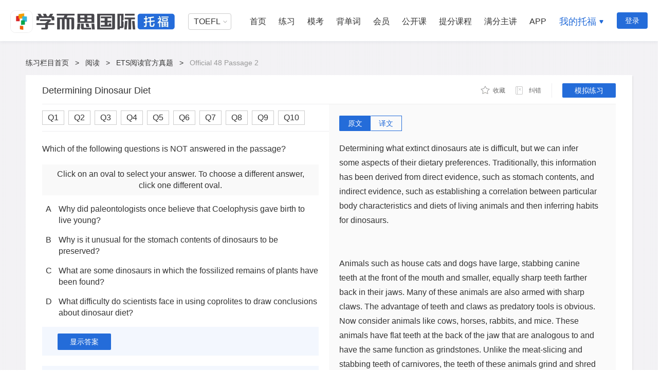

--- FILE ---
content_type: text/html; charset=UTF-8
request_url: https://toefl.kmf.com/detail/read/e1cfdj.html
body_size: 16142
content:
<!doctype html>
<html>
<head>
    <title>【托福考满分ETS阅读官方真题】托福Official 48 Passage 2阅读真题_Determining Dinosaur Diet原文题目答案解析-托福ETS阅读真题练习-托福考满分</title>
    <meta charset="utf-8">
    <meta name="keywords" content="Official 48 Passage 2,ETS TPO,ETS阅读,托福ETS,TOEFL,托福考满分"/>
    <meta name="description" content="【ETS Official官方阅读真题】托福考满分为TOEFL考生提供Official 48 Passage 2 Determining Dinosaur Diet真题原文、题目及答案解析。备考练习托福ETS阅读Official 48 Passage 2真题，上托福考满分。"/>
    <meta name="view_tag" content="toefl_web_practice_read_tpo_read_detail"/>
    <meta name="view_tag_name" content="托福web练习阅读TPO详情页"/>
    <meta name="csrf-token" content="cvVd5am6iypE3zxgHpgSwRsD03NJvFdYZPzIkEk8" />
    <meta name="baidu-site-verification" content="EIC5KnfC4z" />
    <meta http-equiv="Cache-Control" content="no-transform"/>
    <meta http-equiv="Cache-Control" content="no-siteapp" />

        <link rel="stylesheet" href="//code.kmf.com/dist/common/css/channel/common_w.css?202510311836"
          charset="utf-8" type="text/css"/>
 
        <link type="text/css" rel="stylesheet" href="//code.kmf.com/dist/new_toefl/css/channel/read/tpo-read-detail.css?202510311836"/>
 
    <meta name="viewport"
          content="width=device-width, initial-scale=1.0, minimum-scale=1.0, maximum-scale=1.0">
</head>
<body>
    <input type="hidden" id="GlobeLogin" value ="0"/>
    <input type="hidden" id="GlobeSite"  value ="toefl"/>
    <input type="hidden" id="GlobeSiteUrl" value ="https://toefl.kmf.com"/>
    <input type="hidden" id="GLOBALPID" value ="0"/>
    <input type="hidden" id="GLOBALNAME" value ="ztm#96b6c467fab22c97238da5ad20c75d6f"/>
    <input type="hidden" id="isKplus" value ="0"/>
    <input type="hidden" id="kvipStep" value ="0"/>
  
    <input type="hidden" id="shownav" value="1">


<div class="g-kmf-header-v7 site-gg">
    <div class="g-kmf-header-container g-clearfix">
        <div class="g-kmf-header-top">
            <div class="section-l">
                                    <a  href="/" target="_blank" class="logo logo-xestoefl"></a>
                            </div>

            <div class="section-r">
                <!--用户登录加上isLogin类名 -->
                <div class="navs  ">
                    <div class="subject-about-navs">
                        <ul id="js-subject-about-navs">
                            <li class="item select">
                                <div class="select">
                                    <p>TOEFL</p>
                                    <span class="arrow"></span>
                                    <div class="position-select">
                                        <ul>
                                            <li>
                                                <a  target="_blank" href="/n/home">TOEFL</a>
                                            </li>
                                            <li>
                                                <a  target="_blank" href="https://ielts.kmf.com">IELTS</a>
                                            </li>
                                            <li>
                                                <a  target="_blank" href="https://gre.kmf.com/">GRE</a>
                                            </li>
                                            <li>
                                                <a  target="_blank" href="https://gmat.kmf.com/">GMAT</a>
                                            </li>
                                            <li>
                                                <a  target="_blank" href="//course.kmf.com/">在线课堂</a>
                                            </li>
                                        </ul>
                                    </div>
                                </div>
                            </li>
                            <!--激活加上active类名 -->
                            <li class="item  ">
                                <a  target="_blank" href="/n/home" class="nav">首页</a>
                            </li>

                            <li class="item first_pop_outer">
                                <a target="" href="https://toefl.kmf.com/practice" class="nav">练习</a>
                                <div class="toeflv2 popBoxv7 first_pop">
                                    <ul class="toeflv3_ul">
                                        <li class="item">
                                            <a href="https://toefl.kmf.com/practice/reading" target="_blank" class="title title-0">
                                                <span class="title-icon-1"></span>阅读
                                                <span class="title-icon-2"></span>
                                                <span class="title-icon-3"></span>
                                            </a>
                                            <div class="box">
                                                <ul>
                                                    <li class="box-item">
                                                        <a href="https://toefl.kmf.com/read/ets/new-order/1/0" target="_blank" sensor-webclick="">官方真题 <span class="box-icon nav-icon-ets"></span></a>
                                                    </li>
                                                    <li class="box-item">
                                                        <a href="https://toefl.kmf.com/jj/order/27" target="_blank" sensor-webclick="">机经真题 <span class="box-icon nav-icon-dj"></span></a>
                                                    </li>
                                                    <li class="box-item">
                                                        <a href="https://toefl.kmf.com/read/vocabulary" target="_blank" sensor-webclick="">阅读基础 <span class="box-icon nav-icon-kvip"></span></a>
                                                    </li>
                                                    <li class="box-item">
                                                        <a href="https://toefl.kmf.com/read/sentence" target="_blank" sensor-webclick="">阅读进阶 <span class="box-icon nav-icon-kvip"></span></a>
                                                    </li>
                                                    <li class="box-item">
                                                        <a href="https://toefl.kmf.com/read/special/list" target="_blank" sensor-webclick="">阅读新专项 <span class="box-icon"></span></a>
                                                    </li>
                                                </ul>
                                            </div>
                                        </li>
                                        <li class="item">
                                            <a href="https://toefl.kmf.com/practice/listening" target="_blank" class="title title-1"><span class="title-icon-1"></span>听力
                                                <span class="title-icon-2"></span><span class="title-icon-3"></span></a>
                                            <div class="box">
                                                <ul>
                                                    <li class="box-item">
                                                        <a href="https://toefl.kmf.com/listen/ets/new-order/1/0" target="_blank" sensor-webclick="">官方真题 <span class="box-icon nav-icon-ets"></span></a>
                                                    </li>
                                                    <li class="box-item">
                                                        <a href="https://toefl.kmf.com/jj/order/28" target="_blank" sensor-webclick="">机经真题 <span class="box-icon nav-icon-dj"></span></a>
                                                    </li>
                                                    <li class="box-item">
                                                        <a href="https://toefl.kmf.com/listen/sss" target="_blank" sensor-webclick="">科学美国人 <span class="box-icon"></span> </a>
                                                    </li>
                                                    <li class="box-item">
                                                        <a href="https://toefl.kmf.com/listen/special/list" target="_blank" sensor-webclick="">听力新专项 <span class="box-icon"></span></a>
                                                    </li>
                                                    <li class="box-item box-item-full">
                                                        <a href="https://toefl.kmf.com/n/practice/listening" target="_blank" sensor-webclick="">听力26年改革新题 <span class="box-icon nav-icon-new"></span></a>
                                                    </li>
                                                </ul>
                                            </div>
                                        </li>
                                        <li class="item">
                                            <a href="https://toefl.kmf.com/practice/speaking" target="_blank" class="title title-2">
                                                <span class="title-icon-1"></span>口语
                                                <span class="title-icon-2"></span>
                                                <span class="title-icon-3"></span>
                                            </a>
                                            <div class="box">
                                                <ul>
                                                    <li class="box-item">
                                                        <a href="https://toefl.kmf.com/speak/ets/new-order/1/0" target="_blank" sensor-webclick="">官方真题 <span class="box-icon nav-icon-ets"></span></a>
                                                    </li>
                                                    <li class="box-item">
                                                        <a href="https://toefl.kmf.com/jj/order/29" target="_blank" sensor-webclick="">机经真题 <span class="box-icon nav-icon-dj"></span></a>
                                                    </li>
                                                    <li class="box-item">
                                                        <a href="https://toefl.kmf.com/speak/essay" target="_blank" sensor-webclick="">独立口语范文 <span class="box-icon"></span></a>
                                                    </li>
                                                    <li class="box-item">
                                                        <a href="https://toefl.kmf.com/speak/gold/1" target="_blank" sensor-webclick="">黄金口语80题 <span class="box-icon"></span></a>
                                                    </li>
                                                    <li class="box-item box-item-full">
                                                        <a href="https://toefl.kmf.com/n/practice/speaking" target="_blank" sensor-webclick="">口语26年改革新题<span class="box-icon nav-icon-new"></span></a>
                                                    </li>
                                                </ul>
                                            </div>
                                        </li>
                                        <li class="item">
                                            <a href="https://toefl.kmf.com/practice/writing" target="_blank" class="title title-3"><span class="title-icon-1"></span>写作
                                                <span class="title-icon-2"></span><span class="title-icon-3"></span></a>
                                            <div class="box">
                                                <ul>
                                                    <li class="box-item">
                                                        <a href="https://toefl.kmf.com/write/ets/order/0" target="_blank" sensor-webclick="">官方真题 <span class="box-icon nav-icon-ets"></span></a>
                                                    </li>
                                                    <li class="box-item">
                                                        <a href="https://toefl.kmf.com/jj/order/30" target="_blank" sensor-webclick="">机经真题 <span class="box-icon nav-icon-dj"></span></a>
                                                    </li>
                                                    <li class="box-item">
                                                        <a href="https://toefl.kmf.com/write/academic" target="_blank" sensor-webclick="">学术讨论范文 <span class="box-icon"></span></a>
                                                    </li>
                                                    <li class="box-item">
                                                        <a href="https://toefl.kmf.com/write/independent185/list" target="_blank" sensor-webclick="">独立话题185 <span class="box-icon"></span></a>
                                                    </li>
                                                    <li class="box-item">
                                                        <a href="https://toefl.kmf.com/write/expression" target="_blank" sensor-webclick="">写作万能句 <span class="box-icon nav-icon-kvip"></span></a>
                                                    </li>
                                                </ul>
                                            </div>
                                        </li>
                                    </ul>
                                </div>
                            </li>
                            
                            <li class="item ">
                                <a target="_blank" href="/n/exam" class="nav">模考</a>
                            </li>
                            <li class="item ">
                                <a target="_blank" href="/vocab/list?t=18" class="nav">背单词</a>
                            </li>
                            <li class="item ">
                                <a target="_blank" href="/n/vip" class="nav">会员</a>
                            </li>
                            <!-- 有广告位 -->
                            <li class="item hasNavAdv ">
                                <a target="_blank" href="/course" class="nav">公开课</a>
                            </li>
                            <li class="item">
                                <a target="_blank" href="/n/home#course" class="nav">提分课程</a>
                            </li>
                            <li class="item">
                                <a target="_blank" href="/n/home#teacher" class="nav">满分主讲</a>
                            </li>
                            <li class="item">
                                <a target="_blank" href="https://www.kmf.com/static/appcenter?website=toefl" class="nav">APP</a>
                            </li>
                            <!--右边浮动加上isRight类名 -->
                            <li class="item  isRight hasNav">
                                <a  rel="nofollow" href="javascript:void(0)" class="nav">我的托福</a>
                                <span class="arrow-icon"></span>
                                <div class="nav-pop">
                                    <a rel="nofollow" href="//kev2.kmf.com/center" target="_blank"><i class="a-icon-bk"></i>我的班课</a>
                                    <a rel="nofollow" href="//kev2.kmf.com/vip" target="_blank"><i class="a-icon-1v1"></i>我的1V1</a>
                                    <a rel="nofollow" href="/record" target="_blank"><i class="a-icon-lianxi"></i>练习记录</a>
                                    <a rel="nofollow" href="//hd.kmf.com/center?from=toefl" target="_blank"><i class="a-icon-hd"></i>活动中心</a>
                                </div>
                            </li>
                        </ul>
                    </div>
                </div>
                <!--用户登录加上isLogin类名 -->

                <div class="users  ">
                    <!--用户头像-->
                                            <!--登录按钮-->
                        <a href="javascript:void(0);" class="btn-login js-kmf-login">登录</a>
                    
                </div>
            </div>
        </div>
    </div>
</div>
  
    <input type="hidden" id="GLOBALUID" name="GLOBALUID" value="0">
    <input type="hidden" id="GlobeQID" value="e1cfdj" />
    <input type="hidden" id="GlobeComment" value="0" />
    <input type="hidden" id="Qsubject" value="27">
    <input type="hidden" id="report" value='{&quot;1&quot;:&quot;\u5e7f\u544a\u7b49\u5783\u573e\u4fe1\u606f&quot;,&quot;2&quot;:&quot;\u4e0d\u6587\u660e\u5185\u5bb9&quot;,&quot;3&quot;:&quot;\u4e0e\u4e3b\u9898\u65e0\u5173&quot;,&quot;4&quot;:&quot;\u5176\u4ed6\u5e94\u8be5\u5220\u9664\u7684\u5185\u5bb9&quot;}'>
    <input type="hidden" value='0' id="cid">
    <input type="hidden" value="62761" id="qid">
    <input type="hidden" value="62761" id="target_id">
    <input type="hidden" value="62749" id="parent_id">
    <input type="hidden" value="0" id="source_port">
    <input type="hidden" value="0" id="type">
    <input type="hidden" value="0" id="GLOBALPID">
    <input type="hidden" value="ztm#96b6c467fab22c97238da5ad20c75d6f" id="GLOBALNAME">
    <input type="hidden" value="" id="headimg">

    <input type="hidden" id="showCourseAD" />
    <!--悬浮导航-->
    <div class="fixed-tools g-mod-shadow">
        <div class="fixed-main">
            <div class="i-top-bar g-clearfix">
                <!--标题-->
                <h4 class="i-title js-top-title">Official 48 Passage 2</h4>
                <!--工具栏-->
                <div class="i-tool-bar">
                    <div class="area-action">
                        <!-- new favorite -->
                        <span class="btn-fav js-new-favorite  js-kmf-login " data-type="1" data-qid="62749" data-jid="62761" data-subject="27" data-handle="1"  data-op="0" >
                            <i class="actionbg fav-ico i-listen-icons "></i>
                            <em class="text menu-text"> 收藏 </em>
                        </span>
                        <span class="read-details-correction js-open-error " data-uid="0"  data-uname="ztm#96b6c467fab22c97238da5ad20c75d6f" data-aid="62761"  data-type="2" data-subject="27">
                            <i class="read-correction-icon detail-icons i-listen-icons"></i>
                            <em class="read-correction-msg">纠错</em>
                        </span>
                    </div>
                    <div class="links-cont">
                                                    <a href="/reading/pre?id=61cf1j" class="mock-link">模拟练习</a>
                                            </div>
                </div>
            </div>
            <div class="select-cont">
                <!--tab按钮容器-->
                <ul class="question-tab g-clearfix">
                                            <li class="question-lists js-question-lists " data-qid="62752">
                                                            <a  href="/detail/read/b1cf4j.html/1" class="question-link">Q1</a>
                                                    </li>
                                            <li class="question-lists js-question-lists " data-qid="62753">
                                                            <a  href="/detail/read/41cf5j.html/1" class="question-link">Q2</a>
                                                    </li>
                                            <li class="question-lists js-question-lists " data-qid="62754">
                                                            <a  href="/detail/read/61cf6j.html/1" class="question-link">Q3</a>
                                                    </li>
                                            <li class="question-lists js-question-lists " data-qid="62755">
                                                            <a  href="/detail/read/f1cf7j.html/1" class="question-link">Q4</a>
                                                    </li>
                                            <li class="question-lists js-question-lists " data-qid="62757">
                                                            <a  href="/detail/read/c1cf9j.html/1" class="question-link">Q5</a>
                                                    </li>
                                            <li class="question-lists js-question-lists " data-qid="62758">
                                                            <a  href="/detail/read/01cfaj.html/1" class="question-link">Q6</a>
                                                    </li>
                                            <li class="question-lists js-question-lists " data-qid="62759">
                                                            <a  href="/detail/read/e1cfbj.html/1" class="question-link">Q7</a>
                                                    </li>
                                            <li class="question-lists js-question-lists " data-qid="62760">
                                                            <a  href="/detail/read/d1cfcj.html/1" class="question-link">Q8</a>
                                                    </li>
                                            <li class="question-lists js-question-lists " data-qid="62762">
                                                            <a  href="/detail/read/f1cfej.html/1" class="question-link">Q9</a>
                                                    </li>
                                            <li class="question-lists js-question-lists " data-qid="62763">
                                                            <a  href="/detail/read/11cffj.html/1" class="question-link">Q10</a>
                                                    </li>
                                    </ul>
                <div class="back-top js-back-top">
                    <i class="top-icon i-listen-icons"></i>
                    <span class="top-msg">置顶</span>
                </div>
            </div>
        </div>
    </div>
    <div class="g-kmf-wrapper g-clearfix i-read-detali">
        <div class="header-nav-link">
            <a  href="/practice">练习栏目首页</a>
            <em>&gt;</em>
            <a  href="/practice/reading">阅读</a>
            <em>&gt;</em>
            <a  href="/read/ets/order">ETS阅读官方真题</a>
            <em>&gt;</em>
            
            <span>Official 48 Passage 2</span>
        </div>

        <!--内容容器-->
        <div class="i-main g-mod-shadow">
            <!--顶部条-->
            <div class="i-top-bar g-clearfix">
                
                <h1 class="i-title js-top-title">Determining Dinosaur Diet</h1>
                <!--工具栏-->
                <div class="i-tool-bar">
                    <div class="area-action">
                    <!-- new favorite -->
                        <span class="btn-fav js-new-favorite   js-kmf-login " data-type="1" data-qid="62749" data-jid="62761" data-subject="27" data-handle="1"  data-op="0" >
                            <i class="actionbg fav-ico i-listen-icons "></i>
                            <em class="text menu-text"> 收藏 </em>
                        </span>
                        <span class="read-details-correction js-open-error " data-uid="0"  data-uname="ztm#96b6c467fab22c97238da5ad20c75d6f" data-aid="62761"  data-type="2" data-subject="27">
                            <i class="read-correction-icon detail-icons i-listen-icons"></i>
                            <em class="read-correction-msg">纠错</em>
                        </span>
                    </div>
                    <div class="links-cont">
                                                    <a href="/reading/pre?id=61cf1j&new=1" class="mock-link solidButton">模拟练习</a>
                                            </div>
                </div>
            </div>
            <div class="i-detial-cont g-clearfix">
                <!--左侧容器-->
                <div class="left-cont fl">
                    <!--tab按钮容器-->
                                        <ul class="question-tab g-clearfix">
                                                                    <li class="question-lists js-question-lists " data-qid="62752">
                                                            <a  href="/detail/read/b1cf4j.html/1" class="question-link">Q1</a>
                                                    </li>
                                                <li class="question-lists js-question-lists " data-qid="62753">
                                                            <a  href="/detail/read/41cf5j.html/1" class="question-link">Q2</a>
                                                    </li>
                                                <li class="question-lists js-question-lists " data-qid="62754">
                                                            <a  href="/detail/read/61cf6j.html/1" class="question-link">Q3</a>
                                                    </li>
                                                <li class="question-lists js-question-lists " data-qid="62755">
                                                            <a  href="/detail/read/f1cf7j.html/1" class="question-link">Q4</a>
                                                    </li>
                                                <li class="question-lists js-question-lists " data-qid="62757">
                                                            <a  href="/detail/read/c1cf9j.html/1" class="question-link">Q5</a>
                                                    </li>
                                                <li class="question-lists js-question-lists " data-qid="62758">
                                                            <a  href="/detail/read/01cfaj.html/1" class="question-link">Q6</a>
                                                    </li>
                                                <li class="question-lists js-question-lists " data-qid="62759">
                                                            <a  href="/detail/read/e1cfbj.html/1" class="question-link">Q7</a>
                                                    </li>
                                                <li class="question-lists js-question-lists " data-qid="62760">
                                                            <a  href="/detail/read/d1cfcj.html/1" class="question-link">Q8</a>
                                                    </li>
                                                <li class="question-lists js-question-lists " data-qid="62762">
                                                            <a  href="/detail/read/f1cfej.html/1" class="question-link">Q9</a>
                                                    </li>
                                                <li class="question-lists js-question-lists " data-qid="62763">
                                                            <a  href="/detail/read/11cffj.html/1" class="question-link">Q10</a>
                                                    </li>
                                            </ul>
                    <!--题目容器-->
                    
                                            <div class="inner js-translate-new" data-qid="62761">
    <h3 class="question-title">Which of the following questions is NOT answered in the passage?</h3>
    <div class="answer-tips">
        <p class="section">Click on an oval to select your answer. To choose a different answer,</p>
        <p class="section">click one different oval.</p>
    </div>
    <div class="question-form">
        <ul class="g-kmf-form answers-radio js-kmf-form radio js-answers" style="display: block;">
                        <li class="normal">
                <div class="options-sn">
                    <span class="g-formbg g-radio"></span>A
                </div>
                Why did paleontologists once believe that Coelophysis gave birth to live young? 
            </li>
                        <li class="normal">
                <div class="options-sn">
                    <span class="g-formbg g-radio"></span>B
                </div>
                Why is it unusual for the stomach contents of dinosaurs to be preserved?
            </li>
                        <li class="normal">
                <div class="options-sn">
                    <span class="g-formbg g-radio"></span>C
                </div>
                What are some dinosaurs in which the fossilized remains of plants have been found?
            </li>
                        <li class="normal">
                <div class="options-sn">
                    <span class="g-formbg g-radio"></span>D
                </div>
                What difficulty do scientists face in using coprolites to draw conclusions about dinosaur diet?
            </li>
                    </ul>
    </div>
    <div class="bottom-side">
        <a  class="g-btn-lower js-question-btn" href="javascript:void(0)">显示答案</a>
        <div class="que-anser-myanswer g-hide" id="ShowAnswer">
            <span class="answer">正确答案：<b class="g-hl-2"> B</b></span>
        </div>
    </div>
    <!--笔记区域  新建和展示都铺上  前端去掉接口判断具体显示哪个-->
<!--笔记区域note-area需要铺上题目id  调用获取笔记接口时需要-->
<div class="note-area" data-qid="62761" data-parentid="62749" data-type="6">
    <!--新建笔记-->
    <div class="create-note-box">
        <!--未登入状态下，按钮添加类名js-kmf-login-->
        <span class="create-note js-create-note   js-kmf-login ">
                <span class="add-note-icon icon-bg"></span>新建笔记
            </span>
    </div>
    <!--展示笔记-->
    <div class="note-show">
        <p class="note-show-header">
            <span class="my-note">我的笔记</span>
            <span class="edit-note js-edit-note"><em class="add-note-icon icon-bg"></em>编辑笔记</span>
        </p>
        <div class="note-display-box"></div>
    </div>
</div></div>

                                        
                    <div class="g-smart-guide js-kmf-smart-guide" data-guideid="toeflweb_question_reading_left_mid_WenZi"></div>
                </div>
                <!--右侧容器-->
                <div class="right-cont fl">
                    <!--原文/译文按钮-->
                    <ul class="detail-btns js-detail-btns g-clearfix">
                        <li class="detail-btn active js-detail-btn" data-type="0">原文</li>
                        <li class="detail-btn js-detail-btn" data-type="1">译文</li>
                    </ul>
                    <!--原文/译文容器-->
                    <ul class="article-cont js-article-cont">
                        <li class="article-box js-article-box" style="display:block;">
                                                            <div class="i-stem-stem js-translate-new" id="js-stem-cont">
                                    <p>Determining what extinct dinosaurs ate is difficult, but we can infer some aspects of their dietary preferences. Traditionally, this information has been derived from direct evidence, such as stomach contents, and indirect evidence, such as establishing a correlation between particular body characteristics and diets of living animals and then inferring habits for dinosaurs.</p><br/><p></p><br/><p>Animals such as house cats and dogs have large, stabbing canine teeth at the front of the mouth and smaller, equally sharp teeth farther back in their jaws. Many of these animals are also armed with sharp claws. The advantage of teeth and claws as predatory tools is obvious. Now consider animals like cows, horses, rabbits, and mice. These animals have flat teeth at the back of the jaw that are analogous to and have the same function as grindstones. Unlike the meat-slicing and stabbing teeth of carnivores, the teeth of these animals grind and shred plant material before digestion.</p><br/><p></p><br/><p>More clues exist in other parts of the skull. The jaw joint of carnivores such as dogs and cats has the mechanical advantage of being at the same level as the tooth row, allowing the jaws to close with tremendous speed and forcing the upper teeth to occlude against the lower teeth with great precision.  In herbivorous animals, rapid jaw closure is less important. Because the flat teeth of herbivores work like grindstones, however, the jaws must move both side to side and front to back. The jaw joints of many advanced herbivores, such as cows, lie at a different level than the tooth row, allowing transverse tearing, shredding, and compression of plant material. If we extend such observations to extinct dinosaurs, we can infer dietary preferences (such as carnivory and herbivory), even though we cannot determine the exact diet. The duck-billed dinosaurs known as hadrosaurs are a good example of a group whose jaw joint is below the level of the tooth row, which probably helped them grind up tough, fibrous vegetation.</p><br/><p></p><br/><p>Paleontologists would like to be much more specific about a dinosaur's diet than simply differentiating carnivore from herbivore. This finer level of resolution requires direct fossil evidence of dinosaur meals. Stomach contents are only rarely preserved, but when present, allow us to determine exactly what these animals were eating.</p><br/><p></p><br/><p> In the stomach contents of specimens of Coelophysis (a small, long-necked dinosaur) are bones from juvenile animals of the same species. At one time, these were thought to represent embryonic animals, suggesting that this small dinosaur gave birth to live young rather than laying eggs. Further research indicated that the small dinosaurs were too large and too well developed to be prehatchling young. In addition, the juveniles inside the body cavity were of different sizes. All the evidence points to the conclusion that these are the remains of prey items and that, as an adult, Coelophysis was at least in part a cannibal.</p><br/><p></p><br/><p>Fossilized stomach contents are not restricted to carnivorous dinosaurs. In a few rare cases, most of them "mummies" (unusually well preserved specimens), fossilized plant remains have been found inside the body cavity of hadrosaurs. Some paleontologists have argued that these represent stream accumulations rather than final meals. The best known of these cases is the second Edmontosaurus mummy collected by the Sternbergs. In the chest cavity of this specimen, which is housed in the Senckenberg Museum in Germany, are the fossil remains of conifer needles, twigs, seeds, and fruits. Similar finds in Corythosaurus specimens from Alberta, Canada, have also been reported, indicating that at least two kinds of Late Cretaceous hadrosaurs fed on the sorts of tress that are common in today's boreal woodlands.</p><br/><p></p><br/><p> A second form of direct evidence comes from coprolites (fossilized bodily waste). Several dinosaur fossil localities preserve coprolites. Coprolites yield unequivocal evidence about the dietary habits of dinosaurs. Many parts of plants and animals are extremely resistant to the digestive systems of animals and pass completely through the body with little or no alteration. Study of coprolites has indicated that the diets of some herbivorous dinosaurs were relatively diverse, while other dinosaurs appear to have been specialists, feeding on particular types of plants. The problem with inferring diets from coprolites is the difficulty in accurately associating a particular coprolite with a specific dinosaur.</p><br/>
                                </div>
                                                    </li>
                        <li class="article-box js-article-box translation">
                                                            确定灭绝的恐龙吃什么是困难的，但我们可以推断出他们的饮食偏好的某些方面。传统上，这些信息来自直接的证据(如胃含物）和间接证据（如建立动物特定体征和饮食之间的关系，然后推断恐龙的生活习惯）。<br/><br/>像猫和狗这样的动物，在嘴巴前方有着又大、又尖利的牙齿，在下巴后面也有着同样锋利的牙齿。这些动物中也有许多都装备有锋利的爪子。牙齿和爪子作为捕食工具的优势是明显的。现在细想一下像牛、马、兔子和老鼠这样的动物。这些动物下巴后面有平齿，形似磨石并且功能也相同。不像食肉动物切肉的、尖锐的牙齿，这些动物在消化植物体之前，用牙齿将它们磨粉碎。<br/><br/>在头骨的其他部分有更多的线索。像狗和猫这样的食肉动物的下颌关节有着机械优势，下颌关节和牙排在同一水平上，让下颌高速闭合，迫使上牙紧密地晈合下牙。在草食动物中，下颚快速闭合是不重要的。由于食草动物的牙齿像磨刀石一样工作，而下巴必须前后左右移动。许多先进的草食动物的颌关节和牙排排列在不同的水平面上（如牛），这样可以横向撕裂、切碎、压缩植物材料。如果我们将这样的观察延伸到灭绝的恐龙上，我们可以推断出饮食偏好(如食肉的和食草的），虽然我们无法确定准确的饮食。鸭嘴形的恐龙，也就是鸭嘴龙是一组已知的颌关节低于齿列水平的一个很好的例子，这可能帮助他们把坚韧的纤维植物磨碎。<br/><br/>古生物学家希望更明确恐龙的饮食，而不是简单的区分食草动物和食肉动物。这一更高层次的决心需要直接的恐龙食物的化石证据。胃内容物很少被保存下来，但如果存在，就可以让我们来确定这些动物吃什么。<br/><br/>腔骨龙标本的胃内容物（小的长颈恐龙的骨头）是同一物种的幼年动物的骨头。他们一度被认为是胚胎动物的代表，这表明这个小恐龙是怀孕生下的而不是产卵生下的。进一步的研究表明，小恐龙太大，成长地太好，他们是不可能是孵化出来的幼体。此外，在体腔内的幼崽大小各有不同。所有的证据都指向这个结论，这些都是猎物遗骸，作为一个成年恐龙，腔骨龙至少是某种程度上的食人族。<br/><br/>化石胃内容物不局限于食肉恐龙。在一些罕见的情况下，他们中的大多数“木乃伊”（罕见的保存完好的化石标本），实话的植物遗已经在鸭嘴龙体腔内发现。一些古生物学家认为，这些代表食物链的累积，而不是最后的晚餐。这些案例中最著名的是施特恩伯格氏收集的第二个埃德蒙顿木乃伊。在这个标本胸腔内，现在被置于德国沙根堡博物馆，有针叶、小枝、种子和果实的化石。阿尔伯塔和加拿大冠的龙标本也有类似报道，这表明至少有两种晚白垩纪的鸭嘴龙以各种各样的枝条为食，这些种枝条在今天的北方针叶林很常见。<br/><br/>直接的证据第二种形式来自粪化石（身体废物化石）。几个恐龙化石的地点保存粪化石。粪化石为恐龙的饮食习惯的提供了明确证据。植物和动物的许多部分对动物的消化系统有着极强的抵抗力，并完整地通过身体，几乎没有任何变化。研究表明，一些粪化石显示，食草恐龙的饮食比较多样化，而其他恐龙似乎已吃的比较专一，取食特定种类的植物。从粪化石推断饮食的问题是：准确地将特定的粪化石与一个特定的恐龙联系起来的很困难。
                                                    </li>
                    </ul>
                </div>
            </div>
        </div>
        <!-- 下部容器 -->
        <div class="i-analysis-container">
            <div class="i-analysis-content ">
                <div class="i-analysis-left">
                    <!--贡献解析-->
                <div class="analysis-cont">
    <ul class="analysis-btn js-analysis-btn g-clearfix">
                <li class="analysis-btns active">官方解析<i class="new-tag"></i></li>
                <li class="analysis-btns ">网友贡献解析</li>
    </ul>
    <ul class="analysis-list js-analysis-list">
                <li class="analysis-lists active">
                            <div class="analytical-cont js-analytical-cont">
                                    <div class="login-cont js-analytical-login">
                        <p class="login-msg-cont">
                            <a  href="javascript:;" class="login-link js-kmf-login">登录</a>
                            <span class="login-msg">后才可以查看官方解析。还没有账号？ </span>
                            <a  href="/account/passportregister" class="register-link">马上注册&gt;&gt;</a>
                        </p>
                        <div class="login-img"></div>
                    </div>
                        <!--blur模糊-->
                <div class="analytical-detail-cont  js-analytical-detail  blur ">
                    <!--标题-->
                    <div class="analytical-title">
                        <span class="title-msg">标签</span>
                        <div class="analytical-tools">
                                            <span class="helpfulness-btn js-analytical-btn " data-op="0" data-type="0">
                                                <i class="helpfulness-icon analytical-icons"></i>
                                                <em class="analytical-tools-msg  js-analytical-num">9</em>
                                                <em class="analytical-tools-msg">感谢</em>
                                            </span>
                            <span class="useless-btn js-analytical-btn " data-op="0" data-type="1">
                                                <i class="useless-icon analytical-icons"></i>
                                                
                                                <em class="analytical-tools-msg">不懂</em>
                                            </span>
                        </div>
                    </div>
                    <!--标签-->
                    <div class="analytical-tag-cont">
                        <!--simplify:简化题;easy:简单;normal:中等;hard:难;lec:lec;con:con;subject:科目;int:int;ind:ind-->
                        <a  href="/read/ets/cate/4" class="analytical-tags simplify" target="_blank">生命科学</a>
                        <a  href="/read/ets/cate/4#17" class="analytical-tags subject" target="_blank">动物</a>
                    </div>
                    <!--解析-->
                    <div class="analytical-details">
                        <span class="title-msg">解析</span>
                        <div class="analytical-detail">
                            <div class="analyze-cont">
                                <p>
	<b><span style="font-family:宋体;font-weight:bold;font-size:12.0000pt;"><span>题型分类</span>:否定事实信息题</span></b><span style="font-family:宋体;font-size:10.5000pt;"></span>
</p>
<p>
	<b><span style="font-family:宋体;font-weight:bold;font-size:12.0000pt;"><span>选项分析</span>:</span></b><span style="font-family:宋体;font-weight:normal;font-size:12.0000pt;"><span>根据题干要求</span>“</span><span style="font-family:宋体;font-size:12.0000pt;"><span>以下哪个问题的答案在文中没有体现？</span></span><span style="font-family:宋体;font-weight:normal;font-size:12.0000pt;">”因此需要通过选项比对原文进行判断。</span>
</p>
<p>
	<span style="font-family:宋体;font-weight:normal;font-size:12.0000pt;">选项A</span><span style="font-family:宋体;font-weight:normal;font-size:12.0000pt;"><span>对应第五段第二句</span>“</span><span style="font-family:'Times New Roman';font-weight:normal;font-size:12.0000pt;">At one time, these were thought to represent embryonic animals, suggesting that this small dinosaur gave birth to live young rather than laying eggs.</span><span style="font-family:宋体;font-weight:normal;font-size:12.0000pt;">”；</span>
</p>
<p>
	<span style="font-family:宋体;font-weight:normal;font-size:12.0000pt;">选项<span>B</span><span>的问题在原文并未涉及；</span></span>
</p>
<p>
	<span style="font-family:宋体;font-weight:normal;font-size:12.0000pt;"><span>选项</span><span>C</span><span>对应第六段第二句“</span></span><span style="font-family:'Times New Roman';font-weight:normal;font-size:12.0000pt;">In a few rare cases, most of them “mummies” (unusually well preserved specimens), fossilized plant remains have been found inside the body cavity of hadrosaurs.</span><span style="font-family:宋体;font-weight:normal;font-size:12.0000pt;">”；</span>
</p>
<p>
	<span style="font-family:宋体;font-weight:normal;font-size:12.0000pt;">选项<span>D</span><span>对应第七段最后一句“</span></span><span style="font-family:'Times New Roman';font-weight:normal;font-size:12.0000pt;">The problem with inferring diets from coprolites is the difficulty in accurately associating a particular coprolite with a specific dinosaur.</span><span style="font-family:宋体;font-weight:normal;font-size:12.0000pt;">”。</span>
</p>
<p>
	<span style="font-family:宋体;font-weight:normal;font-size:12.0000pt;">因此选项<span>B</span><span>是本题答案。</span></span><span style="font-family:'Times New Roman';font-weight:normal;font-size:12.0000pt;"></span>
</p>
                            </div>
                        </div>
                    </div>
                </div>
            </div>
                    </li>
                <li class="analysis-lists ">
            <div class="kmf-ugc-wrapper  g-mod-shadow js-ugc-wrapper">
                <div class="ugc-explain js-ugc-explain">

                </div>
            </div>
        </li>
    </ul>
</div>

<div class="i-entitled-discuss g-mod-shadow" >
    <div class="entitled-discuss-top">
        <h3>题目讨论</h3>
        <p>如果对题目有疑问，欢迎来提出你的问题，热心的小伙伴会帮你解答。</p>
    </div>

    <div class="entitled-discuss-wrap" id="common-discuss-area">
        <!--讨论模块加载区域-->
    </div>
</div>


                </div>
                <div class="i-analysis-box-right">
                    <div class="g-smart-guide js-kmf-smart-guide" data-guideid="toeflweb_question_reading_right_mid_TuPian"></div>
                    <!--最新提问-->
                    <div class="i-subject-item5 g-mod-shadow">
                        <div class="sub-new-answers-container">
                            <h3>最新提问</h3>
                            <div class="sub-answers-box">
                                <ul class="sub-answers-list js-answer-list">
                                </ul>
                            </div>
                        </div>
                    </div>
                </div>
            </div>
        </div>
    </div>
    <textarea id="noteeditor_id" name="content"></textarea>
 
    <div class="js-kmf-footer g-kmf-service-course g-kmf-service-all" data-site="toefl"></div>
<script>
    (function(){
        var bp = document.createElement('script');
        var curProtocol = window.location.protocol.split(':')[0];
        if (curProtocol === 'https') {
            bp.src = 'https://zz.bdstatic.com/linksubmit/push.js';
        }
        else {
            bp.src = 'http://push.zhanzhang.baidu.com/push.js';
        }
        var s = document.getElementsByTagName("script")[0];
        s.parentNode.insertBefore(bp, s);
    })();
</script>  
    <script type="text/javascript">
    window.kmfGlobalConf = {
        prefix : "//",
        env : "online"
    };
</script>
    <script type="text/javascript">!function(a,b){function c(a){return function(b){return Object.prototype.toString.call(b)==="[object "+a+"]"}}function d(){return C++}function e(a){return a.match(I)[0]}function f(a){for(a=a.replace(J,"/");a.match(K);)a=a.replace(K,"/");return a}function g(a){var b=a.length-1;return"#"===a.charAt(b)?a.substring(0,b):".js"===a.substring(b-2)||a.indexOf("?")>0||".css"===a.substring(b-3)?a:a+".js"}function h(a){var b=x.alias;return b&&z(b[a])?b[a]:a}function i(a){var b,c=x.paths;return c&&(b=a.match(L))&&z(c[b[1]])&&(a=c[b[1]]+b[2]),a}function j(a){var b=x.vars;return b&&a.indexOf("{")>-1&&(a=a.replace(M,function(a,c){return z(b[c])?b[c]:a})),a}function k(a){var b=x.map,c=a;if(b)for(var d=0,e=b.length;d<e;d++){var f=b[d];if(c=B(f)?f(a)||a:a.replace(f[0],f[1]),c!==a)break}return c}function l(a,b){var c,d=a.charAt(0);if(N.test(a))c=a;else if("."===d)c=f((b?e(b):x.cwd)+a);else if("/"===d){var g=x.cwd.match(O);c=g?g[0]+a.substring(1):a}else c=x.base+a;return c}function m(a,b){if(!a)return"";a=h(a),a=i(a),a=j(a),a=g(a);var c=l(a,b);return c=k(c)}function n(a){return a.hasAttribute?a.src:a.getAttribute("src",4)}function o(a,b,c){var d=X.test(a),e=P.createElement(d?"link":"script");if(c){var f=B(c)?c(a):c;f&&(e.charset=f)}p(e,b,d),d?(e.rel="stylesheet",e.href=a):(e.async=!0,e.src=a),E=e,W?V.insertBefore(e,W):V.appendChild(e),E=null}function p(a,b,c){var d=c&&(Z||!("onload"in a));return d?void setTimeout(function(){q(a,b)},1):void(a.onload=a.onerror=a.onreadystatechange=function(){Y.test(a.readyState)&&(a.onload=a.onerror=a.onreadystatechange=null,!c&&!x.debug&&V.removeChild(a),a=null,b())})}function q(a,b){var c,d=a.sheet;if(Z)d&&(c=!0);else if(d)try{d.cssRules&&(c=!0)}catch(e){"NS_ERROR_DOM_SECURITY_ERR"===e.name&&(c=!0)}setTimeout(function(){c?b():q(a,b)},20)}function r(){if(E)return E;if(F&&"interactive"===F.readyState)return F;for(var a=V.getElementsByTagName("script"),b=a.length-1;b>=0;b--){var c=a[b];if("interactive"===c.readyState)return F=c}}function s(a){var b=[];return a.replace(_,"").replace($,function(a,c,d){d&&b.push(d)}),b}function t(a,b){this.uri=a,this.dependencies=b||[],this.exports=null,this.status=0,this._waitings={},this._remain=0}function u(a,b){var c={id:a,refUri:b};return H("resolve",c),c.uri||m(c.id,b)}function v(a,b){var c=t.get(a);c.status<ea.SAVED&&(c.id=b.id||a,c.dependencies=b.deps||[],c.factory=b.factory,c.status=ea.SAVED)}if(!a.seajs){var w=a.seajs={version:"2.1.0"},x=w.data={},y=c("Object"),z=c("String"),A=Array.isArray||c("Array"),B=c("Function"),C=0,D=x.events={};w.on=function(a,b){var c=D[a]||(D[a]=[]);return c.push(b),w},w.off=function(a,b){if(!a&&!b)return D=x.events={},w;var c=D[a];if(c)if(b)for(var d=c.length-1;d>=0;d--)c[d]===b&&c.splice(d,1);else delete D[a];return w};var E,F,G,H=w.emit=function(a,b){var c,d=D[a];if(d)for(d=d.slice();c=d.shift();)c(b);return w},I=/[^?#]*\//,J=/\/\.\//g,K=/\/[^\/]+\/\.\.\//,L=/^([^\/:]+)(\/.+)$/,M=/{([^{]+)}/g,N=/^\/\/.|:\//,O=/^.*?\/\/.*?\//,P=document,Q=location,R=e(Q.href),S=P.getElementsByTagName("script"),T=P.getElementById("seajsnode")||S[S.length-1],U=e(n(T)||R),V=P.getElementsByTagName("head")[0]||P.documentElement,W=V.getElementsByTagName("base")[0],X=/\.css(?:\?|$)/i,Y=/^(?:loaded|complete|undefined)$/,Z=1*navigator.userAgent.replace(/.*AppleWebKit\/(\d+)\..*/,"$1")<536,$=/"(?:\\"|[^"])*"|'(?:\\'|[^'])*'|\/\*[\S\s]*?\*\/|\/(?:\\\/|[^\/\r\n])+\/(?=[^\/])|\/\/.*|\.\s*require|(?:^|[^$])\brequire\s*\(\s*(["'])(.+?)\1\s*\)/g,_=/\\\\/g,aa=w.cache={},ba={},ca={},da={},ea=t.STATUS={FETCHING:1,SAVED:2,LOADING:3,LOADED:4,EXECUTING:5,EXECUTED:6};t.prototype.resolve=function(){for(var a=this,b=a.dependencies,c=[],d=0,e=b.length;d<e;d++)c[d]=u(b[d],a.uri);return c},t.prototype.load=function(){var a=this;if(!(a.status>=ea.LOADING)){a.status=ea.LOADING;var b=a.resolve();H("load",b);for(var c,d=a._remain=b.length,e=0;e<d;e++)c=t.get(b[e]),c.status<ea.LOADED?c._waitings[a.uri]=(c._waitings[a.uri]||0)+1:a._remain--;if(0===a._remain)return void a.onload();var f={};for(e=0;e<d;e++)c=aa[b[e]],c.status<ea.FETCHING?c.fetch(f):c.status===ea.SAVED&&c.load();for(var g in f)f.hasOwnProperty(g)&&f[g]()}},t.prototype.onload=function(){var a=this;a.status=ea.LOADED,a.callback&&a.callback();var b,c,d=a._waitings;for(b in d)d.hasOwnProperty(b)&&(c=aa[b],c._remain-=d[b],0===c._remain&&c.onload());delete a._waitings,delete a._remain},t.prototype.fetch=function(a){function b(){o(f.requestUri,f.onRequest,f.charset)}function c(){delete ba[g],ca[g]=!0,G&&(v(e,G),G=null);var a,b=da[g];for(delete da[g];a=b.shift();)a.load()}var d=this,e=d.uri;d.status=ea.FETCHING;var f={uri:e};H("fetch",f);var g=f.requestUri||e;return!g||ca[g]?void d.load():ba[g]?void da[g].push(d):(ba[g]=!0,da[g]=[d],H("request",f={uri:e,requestUri:g,onRequest:c,charset:x.charset}),void(f.requested||(a?a[f.requestUri]=b:b())))},t.prototype.exec=function(){function a(b){return aa[a.resolve(b)].exec()}var c=this;if(c.status>=ea.EXECUTING)return c.exports;c.status=ea.EXECUTING;var e=c.uri;a.resolve=function(a){return u(a,e)},a.async=function(b,c){return t.use(b,c,e+"_async_"+d()),a};var f=c.factory,g=B(f)?f(a,c.exports={},c):f;return g===b&&(g=c.exports),null===g&&!X.test(e)&&H("error",c),delete c.factory,c.exports=g,c.status=ea.EXECUTED,H("exec",c),g},t.define=function(a,c,d){var e=arguments.length;1===e?(d=a,a=b):2===e&&(d=c,A(a)?(c=a,a=b):c=b),!A(c)&&B(d)&&(c=s(d.toString()));var f={id:a,uri:u(a),deps:c,factory:d};if(!f.uri&&P.attachEvent){var g=r();g&&(f.uri=g.src)}H("define",f),f.uri?v(f.uri,f):G=f},t.get=function(a,b){return aa[a]||(aa[a]=new t(a,b))},t.use=function(b,c,d){var e=t.get(d,A(b)?b:[b]);e.callback=function(){for(var b=[],d=e.resolve(),f=0,g=d.length;f<g;f++)b[f]=aa[d[f]].exec();c&&c.apply(a,b),delete e.callback},e.load()},t.preload=function(a){var b=x.preload,c=b.length;c?t.use(b,function(){b.splice(0,c),t.preload(a)},x.cwd+"_preload_"+d()):a()},w.use=function(a,b){return t.preload(function(){t.use(a,b,x.cwd+"_use_"+d())}),w},t.define.cmd={},a.define=t.define,w.Module=t,x.fetchedList=ca,x.cid=d,w.resolve=m,w.require=function(a){return(aa[u(a)]||{}).exports};var fa=/^(.+?\/)(\?\?)?(seajs\/)+/;x.base=(U.match(fa)||["",U])[1],x.dir=U,x.cwd=R,x.charset="utf-8",x.preload=function(){var a=[],b=Q.search.replace(/(seajs-\w+)(&|$)/g,"$1=1$2");return b+=" "+P.cookie,b.replace(/(seajs-\w+)=1/g,function(b,c){a.push(c)}),a}(),w.config=function(a){for(var b in a){var c=a[b],d=x[b];if(d&&y(d))for(var e in c)d[e]=c[e];else A(d)?c=d.concat(c):"base"===b&&("/"===c.slice(-1)||(c+="/"),c=l(c)),x[b]=c}return H("config",a),w}}}(this);</script><script type="text/javascript">
    seajs.config({
        base: "//code.kmf.com/dist",
        alias: {
            'jquery': 'libs/jquery/1.11.0/jquery.js?202510311836',
            "jqueryui": "libs/jqueryui/1.10.3/jqueryui.js?202510311836",
            "raphael" : 'libs/raphael/raphael.js?202510311836',
                        'common/js/channel/common': 'common/js/channel/common.js?202510311836',
                        
            'new_toefl/js/channel/toefl':'new_toefl/js/channel/toefl.js?202510311836',
            "common/js/channel/smart_guide":"common/js/channel/smart_guide.js?202510311836"
        },
        preload: ["common/js/channel/common","new_toefl/js/channel/toefl"]
    });
        seajs.use(["common/js/channel/common","new_toefl/js/channel/toefl"], function(common, toefl){
//        common.openclass.init("http://console.ke.kmf.com/openclass/ajaxnewpublicdetailv3"); // 公开课接口更改
//        <{if !isset($NOTWARN) || $NOTWARN != 1}>
//        common.warn.init();
//        <{/if}>
    });
        seajs.use("common/js/channel/smart_guide", function(smartguide){
        smartguide();
    });
</script>

<!--统计-->
    <script src="//code.kmf.com/dist/libs/sentry/raven.min.js?202510311836"></script>
    <script type="text/javascript">
        Raven.config('https://ff1f5eab444b49848a1fc0be0bbb1a13@sentry.kmf.com/13').install()
    </script>
    <script type="text/javascript">
        var _bdhmProtocol = (("https:" == document.location.protocol) ? " https://" : " http://");
        document.write(unescape("%3Cscript src='" + _bdhmProtocol + "hm.baidu.com/h.js%3F762fb53cd0e8e4e4bee1c41d6aff03fd' async='async' type='text/javascript'%3E%3C/script%3E"));
    </script>
    <script>
        var _hmt = _hmt || []; (function() { var hm = document.createElement("script"); hm.src = "https://hm.baidu.com/hm.js?6d12f479ef4a30380efc0911695669b1"; var s = document.getElementsByTagName("script")[0]; s.parentNode.insertBefore(hm, s); })();
    </script>

    <!-- 神策 统计 -->
    <script type="text/javascript">
        window.kmfSensorsConf = {
            passport_id: '0',
            params:{
                'project': 'toefl',
                'product_line': 'toefl-web',
                'platform': 'web',
            }
        }
    </script>
    <script src="//code.kmf.com/dist/libs/sensors@1.14.5/kmfSensors.js?202510311836"></script>
    <script src='//player.polyv.net/script/player.js?202510311836'></script>
 
    <script type="text/javascript">
        seajs.config({
            alias: {
                'new_toefl/js/channel/read/tpo-read-detail': 'new_toefl/js/channel/read/tpo-read-detail.js?202510311836'
            }
        });
        seajs.use(['new_toefl/js/channel/read/tpo-read-detail']);
    </script>
 
 
</body>
</html>

--- FILE ---
content_type: text/css
request_url: https://code.kmf.com/dist/common/css/channel/common_w.css?202510311836
body_size: 258326
content:
@charset "UTF-8";body,html{margin:0;padding:0;color:#333;-webkit-font-smoothing:antialiased}html{background:url(/dist/common/css/img/screenbg.png) repeat}body{font:14px/1.5 -apple-system,BlinkMacSystemFont,"Segoe UI",Roboto,Helvetica,Arial,sans-serif;*font:14px/1.5 -apple-system,BlinkMacSystemFont,"Segoe UI",Roboto,Helvetica,Arial,sans-serif}address,article,aside,b,caption,cite,code,dd,del,details,div,dl,dt,em,fieldset,figcaption,figure,footer,form,h1,h2,h3,h4,h5,h6,header,hgroup,i,input,legend,li,nav,ol,p,pre,section,select,strong,summary,table,tbody,td,textarea,tfoot,th,thead,ul{margin:0;padding:0;font-size:100%;font-style:normal;font-weight:400;word-wrap:break-word;outline:0}article,aside,details,figcaption,figure,footer,header,hgroup,nav,section,summary{display:block}table{border-collapse:collapse;table-layout:fixed}li{list-style:none}img{border:0}input,select,textarea{background:#fff;resize:none}input[type=button],input[type=reset],input[type=submit]{-webkit-appearance:none}a{color:#333;text-decoration:none;outline:0}a:hover{color:#246cd9;text-decoration:none}button{margin:0;padding:0;border:none;outline:0;appearance:none;-webkit-appearance:none;-webkit-tap-highlight-color:rgba(0,0,0,0)}.clearfix,.g-clearfix,.ym-clearfix{*zoom:1}.clearfix:after,.g-clearfix:after,.ym-clearfix:after{content:"";height:0;overflow:hidden;clear:both;display:block;visibility:hidden}.f12,.g-f12{font-size:12px!important}.f13,.g-f13{font-size:13px!important}.f14,.g-f14{font-size:14px!important}.f15,.g-f15{font-size:15px!important}.f16,.g-f16{font-size:16px!important}.f18,.g-f18{font-size:18px!important}.f20,.g-f20{font-size:20px!important}.f22,.g-f22{font-size:22px!important}.f24,.g-f24{font-size:24px!important}.f26,.g-f26{font-size:26px!important}.f28,.g-f28{font-size:28px!important}.f30,.g-f30{font-size:30px!important}.f32,.g-f32{font-size:32px!important}.f36,.g-f36{font-size:36px!important}.g-g3{color:#333!important}.g-g6{color:#666!important}.g-g9{color:#999!important}.g-hl-1{color:#246cd9!important}.g-hl-2{color:#089900!important}.g-hl-3{color:#b30000!important}.g-b{font-weight:700!important}.g-relative,.rel{position:relative}.g-hide{display:none}.g-invisible{visibility:hidden}.abs,.g-absolute{position:absolute}.fl,.g-floatleft{float:left}.fr,.g-floatright{float:right}.g-anim{-webkit-transition:all .3s ease-out;-moz-transition:all .3s ease-out;-ms-transition:all .3s ease-out;transition:all .3s ease-out}.g-avatar-50{width:50px;height:50px}.g-avatar-30{width:30px;height:30px}.g-avatar-border{border:2px solid #ccc}.g-kmf-wrapper{width:1180px;margin:0 auto}.g-kmf-wrapper .kmf-maincol{width:880px;float:left}.g-kmf-wrapper .kmf-asidecol{width:280px;float:right}.g-kmf-wrapper .layout-left{float:left}.g-kmf-wrapper .layout-right{float:right}.g-mt20{margin-top:20px}.g-mt30{margin-top:30px}.g-mb20{margin-bottom:20px}.g-mb30{margin-bottom:30px}.g-mod-shadow{box-shadow:2px 2px 2px rgba(0,0,0,.05)}.g-kmf-icobg{overflow:hidden;background:url(/dist/common/css/img/common-ico.png) no-repeat;display:inline-block;vertical-align:middle}.g-ico-message{width:17px;height:13px;background-position:0 -369px}.btn-b,.g-btn-normal{padding:0 10px;height:30px;line-height:30px;color:#fff;border-radius:2px;display:inline-block;background:linear-gradient(270deg,#1F92EF 0,#246CD9 100%);cursor:pointer;text-align:center;white-space:nowrap}.btn-b:hover,.g-btn-normal:hover{background:#4084f3;color:#fff;text-decoration:none}.g-btn-lower{height:30px;padding:0 16px;border:1px solid #cfcfd1;border-radius:3px;display:inline-block;background-color:#f9f9fa;background-image:-webkit-linear-gradient(bottom,#f7f7f9 0,#fdfdfd 100%);background-image:-moz-linear-gradient(bottom,#f7f7f9 0,#fdfdfd 100%);background-image:-ms-linear-gradient(bottom,#f7f7f9 0,#fdfdfd 100%);background-image:-o-linear-gradient(bottom,#f7f7f9 0,#fdfdfd 100%);background-image:linear-gradient(bottom,#f7f7f9 0,#fdfdfd 100%);line-height:30px;text-align:center;white-space:nowrap;cursor:pointer}.g-btn-lower:hover{border:1px solid #9ea2a6;background-color:#ccd4d8;background-image:-webkit-linear-gradient(bottom,#c1c9cf 0,#c3cbd1 11.11%,#d5dddf 100%);background-image:-moz-linear-gradient(bottom,#c1c9cf 0,#c3cbd1 11.11%,#d5dddf 100%);background-image:-ms-linear-gradient(bottom,#c1c9cf 0,#c3cbd1 11.11%,#d5dddf 100%);background-image:-o-linear-gradient(bottom,#c1c9cf 0,#c3cbd1 11.11%,#d5dddf 100%);background-image:linear-gradient(bottom,#c1c9cf 0,#c3cbd1 11.11%,#d5dddf 100%);color:#555c62;text-decoration:none}.g-btn-strong{padding:0 10px;height:30px;line-height:30px;color:#fff;border:1px solid #c66622;border-radius:2px;display:inline-block;background-color:#f6843b;background-image:-webkit-linear-gradient(bottom,#eb751e 0,#ff9054 100%);background-image:-moz-linear-gradient(bottom,#eb751e 0,#ff9054 100%);background-image:-ms-linear-gradient(bottom,#eb751e 0,#ff9054 100%);background-image:-o-linear-gradient(bottom,#eb751e 0,#ff9054 100%);background-image:linear-gradient(bottom,#eb751e 0,#ff9054 100%);cursor:pointer;text-align:center;white-space:nowrap}.g-btn-strong:hover{background:#f88741;color:#fff;text-decoration:none}.g-btn-disabled,.g-btn-disabled:active,.g-btn-disabled:hover{border:1px solid #ccc;background:#e7e7e7;color:#bbb;white-space:nowrap;outline:0;cursor:default}.form-control{width:88%;height:22px;padding:6px 12px;border:1px solid #ccc;border-radius:4px;display:block;background-color:#fff;background-image:none;font-size:14px;line-height:1.428571429;color:#555;vertical-align:middle;-webkit-box-shadow:inset 0 1px 1px rgba(0,0,0,.075);box-shadow:inset 0 1px 1px rgba(0,0,0,.075);-webkit-transition:border-color ease-in-out .15s,box-shadow ease-in-out .15s;transition:border-color ease-in-out .15s,box-shadow ease-in-out .15s}.form-control:focus{border-color:#66afe9;-webkit-box-shadow:inset 0 1px 1px rgba(0,0,0,.075),0 0 8px rgba(102,175,233,.6);box-shadow:inset 0 1px 1px rgba(0,0,0,.075),0 0 8px rgba(102,175,233,.6)}.g-kmf-form .g-formbg{width:16px;height:16px;background:url(/dist/common/css/img/common-ico.png) no-repeat;display:inline-block;vertical-align:middle}.g-kmf-form .normal{cursor:pointer}.g-kmf-form .normal input{display:none}.g-kmf-form .normal .g-radio{margin-right:14px;background-position:0 -198px}.g-kmf-form .normal:hover .g-radio{background-position:0 -218px}.g-kmf-form .selected .g-radio{background-position:0 -239px}.g-kmf-form .selected:hover .g-radio{background-position:0 -261px}.g-kmf-form .warn .g-radio,.g-kmf-form .warn:hover .g-radio{background-position:0 -282px}.g-kmf-form .disable .g-radio,.g-kmf-form .disable:hover .g-radio,.g-kmf-form.disable .normal .g-radio,.g-kmf-form.disable .normal:hover .g-radio{background-position:0 -304px}.g-kmf-form .select-disable .g-radio,.g-kmf-form .select-disable:hover .g-radio,.g-kmf-form .selected.disable .g-radio,.g-kmf-form .selected.disable:hover .g-g-radio,.g-kmf-form.disable .selected .g-radio,.g-kmf-form.disable .selected:hover .g-radio{background-position:0 -325px}.g-kmf-form .normal .g-checkbox{margin-right:14px;background-position:-25px -198px}.g-kmf-form .normal:hover .g-checkbox{background-position:-25px -218px}.g-kmf-form .selected .g-checkbox{background-position:-25px -239px}.g-kmf-form .selected:hover .g-checkbox{background-position:-25px -261px}.g-kmf-form .warn .g-checkbox,.g-kmf-form .warn:hover .g-checkbox{background-position:-25px -282px}.g-kmf-form .disable,.g-kmf-form .select-disable{color:#888;cursor:default}.g-kmf-form .disable .g-checkbox,.g-kmf-form .disable:hover .g-checkbox{background-position:-25px -304px}.g-kmf-form .select-disable .g-checkbox,.g-kmf-form .select-disable:hover .g-checkbox{background-position:-25px -325px}.g-kmf-progress{position:relative;height:10px;border:1px solid #d2d2d2;border-radius:5px;background:url(/dist/common/css/img/g_kmf_progress.png) repeat-x 0 -1px}.g-kmf-progress .progress-inner{position:absolute;left:-1px;top:-1px;height:10px;border:1px solid #cd9208;border-radius:5px;background:url(/dist/common/css/img/g_kmf_progress.png) repeat-x 0 -58px;box-shadow:3px 0 2px rgba(0,0,0,.06)}.g-kmf-progress .progress-inner-m{border:1px solid #b62601;background:url(/dist/common/css/img/g_kmf_progress.png) repeat-x 0 -20px}.g-kmf-progress .progress-inner-l{border:1px solid #679e26;background:url(/dist/common/css/img/g_kmf_progress.png) repeat-x 0 -39px}.g-kmf-workbook{height:30px;border:1px solid #bfcfda;border-radius:2px;background:url(/dist/common/css/img/g_kmf_workbook.png) repeat-x;display:block;box-shadow:0 2px 2px rgba(0,0,0,.05);color:#747d94;font-size:12px;font-weight:700;cursor:pointer}.g-kmf-workbook:hover{color:#2072e9;text-decoration:none}.g-kmf-workbook .practice-type{float:left;width:31px;height:20px;overflow:hidden;padding-top:10px;border-right:1px solid #bfcfda;display:block;text-align:center;line-height:0}.g-kmf-workbook .practice-name{float:left;height:30px;padding:0 10px 0 14px;border-left:1px solid #e8e9ea;display:block;white-space:nowrap;word-wrap:normal;line-height:30px}.g-kmf-workbook .practice-status{float:right;width:21px;height:20px;overflow:hidden;padding-top:10px;display:block;line-height:0}.g-kmf-workbook .iconbg{width:12px;height:12px;background:url(/dist/common/css/img/g_kmf_workbook.png) no-repeat;display:inline-block;vertical-align:middle}.g-kmf-workbook .real-ico{background-position:0 -55px}.g-kmf-workbook .simulate-ico{background-position:0 -73px}.g-kmf-workbook .status-ico{background-position:5px -36px}.g-kmf-workbook-doing .status-ico{background-position:-15px -36px}.g-kmf-workbook-done{border:1px solid #88bdcf;background:#cef2ff}.g-kmf-workbook-done .practice-type{border-right:1px solid #88bdcf}.g-kmf-workbook-done .practice-name{border-left:1px solid #cef2ff}.g-kmf-workbook-done .status-ico{background-position:-38px -36px}.g-kmf-tips{position:absolute;z-index:111;padding:5px 10px;border-radius:3px;background:#000;color:#fff;line-height:20px}.g-kmf-tips .tips-content{white-space:nowrap;word-wrap:normal}.g-kmf-tips .arrow-up{position:absolute;bottom:-4px;left:50%;margin-left:-4px;width:0;height:0;border-width:4px 4px 0;border-color:#000 transparent transparent;border-style:solid}.g-kmf-tips .arrow-down{position:absolute;top:-4px;left:50%;margin-left:-4px;width:0;height:0;border-width:0 4px 4px;border-color:transparent transparent #000;border-style:solid}.sh-feedback{position:fixed;right:0;top:60%;_position:absolute;_right:0;_top:300px width:22px;height:112px}.sh-feedback a{width:22px;height:112px;display:block;background:url(/dist/common/css/img/feedback.png) no-repeat 0 -12px;text-indent:-9999px}.sh-feedback a:hover{background-position:0 -143px}@media screen and (max-width:1024px){.g-kmf-feedback,.g-kmf-feedback-appointments,.g-kmf-feedback-online{display:none}}.g-kmf-feedback{width:52px;height:205px;position:fixed;bottom:84px;right:20px;z-index:99;outline:0}.g-kmf-feedback a{display:block;width:50px;height:36px;padding-top:4px;border-width:1px 1px 0;border-style:solid;border-color:#D5D5D5;background-color:#FEFEFE;cursor:pointer;line-height:17px;position:relative}.g-kmf-feedback a.feedback-show:hover{background:#fff;color:#333;cursor:default}.g-kmf-feedback a:hover{text-decoration:none}.g-kmf-feedback .feedback-show{border-radius:3px 3px 0 0;text-align:center;font-size:12px;color:#333}.g-kmf-feedback .feedback-show span{display:block}.g-kmf-feedback .gotop{border-bottom-width:1px;border-radius:0 0 3px 3px}.g-kmf-feedback .qrcode{position:relative;text-align:center;font-size:12px}.g-kmf-feedback .ico{display:block;width:24px;height:24px;margin:4px 0 0 14px;background:url(/dist/toefl/css/img/feedback-ico.png) no-repeat}.g-kmf-feedback .qrcode .ico{background-position:0 0}.g-kmf-feedback .qrciqc{position:relative}.g-kmf-feedback .qrciqc .ico{background-position:0 -40px}.g-kmf-feedback .qrback .ico{background-position:0 -80px}.g-kmf-feedback .gotop .ico{background-position:0 -120px}.g-kmf-feedback span{display:none}.g-kmf-feedback .qrcode span{text-align:center;font-size:12px}.g-kmf-feedback .qrcode .code{display:none;position:absolute;top:-47px;right:64px;width:88px;height:125px;background-color:#246cd9;text-align:center}.g-kmf-feedback .qrciqc .code{display:none;position:absolute;top:-2px;right:64px;width:82px;height:42px;background-color:#246cd9;text-align:center}.g-kmf-feedback .qrback .code{display:none;position:absolute;top:0;right:64px;width:82px;height:42px;background-color:#246cd9;text-align:center}.g-kmf-feedback .qrcode .code strong{display:block;font-size:12px;line-height:25px;color:#fff;text-align:center}.g-kmf-feedback .qrcode .code img{width:72px}.g-kmf-feedback .qrback .code strong,.g-kmf-feedback .qrciqc .code strong{display:block;font-size:12px;padding-top:4px;color:#fff;text-align:center}.g-kmf-feedback .triangle{position:absolute;overflow:hidden;font-size:18px;width:0;height:0;border-color:transparent transparent transparent #246cd9;border-width:10px;border-style:solid}.g-kmf-feedback .qrcode .triangle{right:-18px;top:55px}.g-kmf-feedback .qrciqc .triangle{right:-18px;top:12px}.g-kmf-feedback .qrback .triangle{right:-18px;top:13px}.g-kmf-feedback a:hover{background:#246cd9;color:#fff}.g-kmf-feedback a:hover .ico{display:none}.g-kmf-feedback a:hover span{display:block;text-align:center;font-size:12px}.g-kmf-feedback a:hover .code{display:block}.g-kmf-feedback-online{width:59px;height:100px;position:fixed;bottom:300px;right:16px;z-index:99;outline:0}.g-kmf-feedback-online a{display:block;width:59px;height:100px;background:url(/dist/toefl/css/img/g-kmf-feedback-online.png) no-repeat;position:relative}.g-kmf-feedback-online a:hover{text-decoration:none;color:#333}.g-kmf-feedback-online .online-btn{position:absolute;width:50px;height:40px;line-height:20px;text-align:center;bottom:0;left:4px;color:#fff}.g-kmf-feedback-online a:hover .show-time{display:block}.g-kmf-feedback-online .show-time{position:absolute;top:28px;right:68px;width:200px;height:60px;border:1px solid #e0e0e0;background:#fff;display:none}.g-kmf-feedback-online .show-time .ico-targ{position:absolute;overflow:hidden;font-size:18px;width:0;height:0;border-color:transparent transparent transparent #fff;border-width:10px;border-style:solid;top:22px;right:-18px}.g-kmf-feedback-online .show-time p{padding:0 8px 0 12px;line-height:26px}.g-kmf-feedback-online .show-time .list-p-1{padding-top:6px}.g-kmf-feedback-appointments{width:52px;height:52px;position:fixed;bottom:26px;right:19px;z-index:99}.g-kmf-feedback-appointments a{display:block;width:52px;height:52px;background-image:url(/dist/common/css/img/g-kmf-feedback-appointments.png);background-position:0 0;background-repeat:no-repeat}.g-kmf-feedback-appointments a:hover{text-decoration:none;background-position:-70px 0}.g-kmf-information-all{height:auto;overflow:hidden}.g-kmf-information-all a:hover{text-decoration:none}.g-kmf-information-span{float:left;line-height:16px;background:#ff5c5d;border-radius:8px;padding:0 6px;color:#fff;margin:2px 4px 0 0;font-size:12px}.g-kmf-feedback-online .close-feedback-button{position:absolute;right:0;top:-10px;cursor:pointer;width:10px;height:10px;display:block;line-height:10px;text-align:center}.g-kmf-feedback-online .close-feedback-button:hover{color:#c00}.i-toefl-free-plan{width:980px;height:0;margin:0 auto;background:#fff url(/dist/common/css/img/word_loading.gif) center center no-repeat}.i-toefl-free-plan .free-plan-wrap{width:980px;height:82px;background:url(/dist/toefl/css/img/free-plan-bg.jpg) no-repeat}.i-toefl-free-plan .plan-left-title{float:left;width:108px;height:82px;overflow:hidden;border-right:1px solid #373953}.i-toefl-free-plan .plan-left-title>span{display:block;margin:0 auto;text-align:center}.i-toefl-free-plan .plan-left-title .plan-t1{font-size:24px;color:#fff;padding-top:16px;line-height:28px}.i-toefl-free-plan .plan-left-title .plan-t2{font-size:14px;line-height:24px;color:#fff}.i-toefl-free-plan .plan-left-title .plan-t3{font-size:20px;line-height:24px;color:#fff;padding-top:26px}.i-toefl-free-plan .plan-right-content{float:left;width:870px;height:82px}.i-toefl-free-plan .plan-right-content .plan-cont-1{float:left;padding:0 23px;height:44px;margin-top:20px;border-right:1px solid #515159}.i-toefl-free-plan .plan-right-content .plan-cont-title1{height:44px;line-height:44px;color:#b8b8b8;text-decoration:underline}.i-toefl-free-plan .plan-right-content .plan-cont-2{float:left;padding:0 25px;margin-top:20px;border-right:1px solid #515159}.i-toefl-free-plan .plan-right-content .plan-cont-2>div{float:left;margin-top:-2px;text-align:center}.i-toefl-free-plan .plan-right-content .plan-cont-2 span{display:block}.i-toefl-free-plan .plan-wrap-time{width:76px;padding-right:44px}.i-toefl-free-plan .wrap-time-u{font-size:30px;color:#fff;line-height:30px}.i-toefl-free-plan .wrap-time-d{color:#fff;line-height:20px}.i-toefl-free-plan .plan-wrap-total{width:60px;padding-right:54px}.i-toefl-free-plan .plan-wrap-random{width:74px;padding-right:32px;position:relative}.i-toefl-free-plan .plan-wrap-random .wrap-time-u{color:#ffd800}.i-toefl-free-plan .plan-wrap-random .wrap-time-d{text-align:left;position:relative;color:#ffd800}.i-toefl-free-plan .plan-wrap-random .tips{width:14px;height:14px;font-size:12px;border-radius:7px;background:#ffd800;color:#2b2c3f;position:absolute;right:0;top:2px;text-align:center;line-height:16px;cursor:pointer}.i-toefl-free-plan .plan-wrap-random .random-tips{position:absolute;bottom:-40px;left:-48px;width:230px;height:16px;padding:10px 12px;line-height:16px;color:#999;background:#fff;display:none}.i-toefl-free-plan .plan-wrap-random .tips:hover .random-tips{display:block}.i-toefl-free-plan .plan-right-content .plan-cont-3{float:left;padding:20px 0 0 28px}.i-toefl-free-plan .is-receive-button{display:block;width:130px;height:44px;line-height:44px;background:#246cd9;color:#fff;text-align:center;border-radius:3px;font-size:16px}.i-toefl-free-plan .is-receive-button.is-disabled{background:#cccdcd;cursor:not-allowed}.i-toefl-free-plan .is-receive-button:hover{text-decoration:none;opacity:.9}.i-toefl-free-plan .wrap-time-running{font-size:16px;color:#ffd800}.i-toefl-free-plan .plan-right-content .plan-login{width:650px;padding:0 20px;margin-top:20px;text-align:center;float:left}.i-toefl-free-plan .plan-right-content .plan-login p{height:44px;line-height:44px;color:#fff}.i-toefl-free-plan .plan-cont-random{float:left;width:459px;margin-top:20px;height:44px;line-height:44px;border-right:1px solid #515159;text-align:center}.i-toefl-free-plan .plan-cont-random p{font-size:24px;color:#f5cf01}.i-toefl-free-plan .plan-random-wrap{padding-right:28px!important}.i-toefl-free-planwrap{width:100%;height:114px;position:fixed;bottom:-114px;left:0;right:0;background:#cececf;min-width:1280px;z-index:10}.i-toefl-free-planwrap .free-planwrap-main{width:1280px;height:114px;margin:0 auto;position:relative}.i-toefl-free-planwrap .free-planwrap-main .free-main{width:980px;margin:0 auto;margin-top:32px}.i-toefl-free-planwrap .free-main .p1{float:left;height:50px;line-height:50px;font-size:16px;color:#333;margin-right:42px}.i-toefl-free-planwrap .free-main .p2{float:left;height:50px;line-height:50px;margin-right:48px}.i-toefl-free-planwrap .free-main .p3-time{float:left;width:78px;text-align:center;margin-right:70px}.i-toefl-free-planwrap .free-main .p3-time>span{display:block}.i-toefl-free-planwrap .free-main .p3-time .t1{font-size:30px;color:#f77982;line-height:34px}.i-toefl-free-planwrap .free-main .p3-time .t2{color:#f77982;line-height:18px}.i-toefl-free-planwrap .free-main .plan-btn{float:left;width:130px;height:45px;line-height:45px;text-align:center;background:#246cd9;color:#fff;font-size:16px;border-radius:3px}.i-toefl-free-planwrap .free-main .plan-btn:hover{text-decoration:none;opacity:.9}.i-toefl-free-planwrap .give-up-button{position:absolute;right:12px;top:-30px}.i-toefl-free-planwrap .give-up-button span{color:#246cd9;line-height:18px;display:inline-block}.i-toefl-free-planwrap .give-up-button i{display:inline-block;width:18px;height:18px;background:#bababa;color:#d0d0d0;font-size:14px;text-align:center;cursor:pointer}.i-toefl-free-plan .is-today-count .wrap-time-d,.i-toefl-free-plan .is-today-count .wrap-time-u{color:#fff!important}.i-toefl-free-plan .is-today-count .tips{background:#fff}.g-kmf-page{padding-top:20px}.g-kmf-page-center{text-align:center}.g-kmf-page-right{text-align:right}.g-kmf-page a{margin:0 3px;border:1px solid #ccc;border-radius:3px}.g-kmf-page a:hover{text-decoration:none;color:#246cd9}.g-kmf-page .prev{position:relative;height:22px;padding:0 9px 0 16px;display:inline-block;background:#fff;line-height:22px;color:gray}.g-kmf-page .prev .arrow{position:absolute;left:6px;top:7px;width:0;height:0;border-style:solid;border-width:5px 5px 5px 0;border-color:transparent gray transparent transparent}.g-kmf-page .prev-disabled,.g-kmf-page .prev-disabled:hover{border:1px solid #ccc;background:#fff;color:#ccc;cursor:default}.g-kmf-page .prev-disabled .arrow,.g-kmf-page .prev.page-disabled .arrow{border-color:transparent #cfcfcf transparent transparent}.g-kmf-page .next{position:relative;height:22px;padding:0 16px 0 9px;display:inline-block;background:#fff;line-height:22px;color:gray}.g-kmf-page .next .arrow{position:absolute;right:6px;top:7px;width:0;height:0;border-style:solid;border-width:5px 0 5px 5px;border-color:transparent transparent transparent gray}.g-kmf-page .next-disabled,.g-kmf-page .next-disabled:hover,.g-kmf-page .page-disabled,.g-kmf-page .page-disabled:hover{border:1px solid #ccc;background:#fff;color:#ccc;cursor:default}.g-kmf-page .next-disabled .arrow,.g-kmf-page .next.page-disabled .arrow{border-color:transparent transparent transparent #cfcfcf}.g-kmf-page .kmf-page{height:22px;padding:0 10px;display:inline-block;background:#fff;line-height:22px;color:gray}.g-kmf-page .current,.g-kmf-page .current:hover{border:1px solid #246cd9;background:#246cd9;color:#fff}.g-kmf-page .pagination li{float:left}.g-kmf-page .pagination a,.g-kmf-page .pagination span{height:22px;padding:0 10px;display:inline-block;background:#fff;line-height:22px;color:gray;border:1px solid #ccc;margin:0 3px;border-radius:3px}.g-kmf-page .pagination .active span,.g-kmf-page .pagination a:hover{border:1px solid #246cd9;background:#246cd9;color:#fff}.g-kmf-page .pagination .disabled span{color:#ccc}.ui-helper-clearfix{zoom:1}.ui-helper-clearfix:before{content:"";display:table}.ui-helper-clearfix:after{clear:both;content:".";display:block;font-size:0;height:0;visibility:hidden}.ui-widget-overlay{position:fixed;left:0;top:0;width:100%;height:100%;background-color:#000;opacity:.4;filter:alpha(opacity=20);z-index:999}.ui-dialog{position:absolute;background-color:#fff;border:3px solid #b4b9c3;border:3px solid rgba(128,145,179,.3);z-index:99999999}.ui-dialog-titlebar{padding:8px 12px 8px 20px;border-bottom:1px solid #edeff5;background-color:#f7f8f9;color:#59648f;cursor:default}.ui-dialog-titlebar .ui-dialog-title{float:left;display:block;font-size:16px}.ui-dialog-titlebar .ui-dialog-titlebar-close{width:17px;height:17px;float:right;border:0;margin-top:2px;display:block;background:url(/dist/common/css/img/common-ico.png) no-repeat 4px -180px;border-radius:1px;text-indent:-10000px;cursor:pointer;-webkit-transition:all .2s ease-out;-moz-transition:all .2s ease-out;-ms-transition:all .2s ease-out;transition:all .2s ease-out}.ui-dialog-titlebar .ui-dialog-titlebar-close:hover{background-color:#e9e9e9}.ui-dialog-titlebar-other{padding:15px 20px;cursor:move;padding-bottom:0}.ui-dialog-titlebar-other .ui-dialog-title{font-size:16px;font-weight:700;display:block;float:left}.ui-dialog-titlebar-other .ui-dialog-titlebar-close{display:block;width:20px;height:20px;float:right;background:url(../images/icon.gif) 5px -1115px no-repeat;text-indent:-10000px}.ui-dialog-buttonpane{padding:0 20px 15px}.ui-dialog-buttonpane .ui-button-confirm{padding:5px 10px;font-size:14px;border:1px solid #6396c0;background:#e2faff;color:#1d61a7;border-radius:5px;cursor:pointer}.ui-dialog-buttonpane .ui-button-confirm:active,.ui-dialog-buttonpane .ui-button-confirm:focus,.ui-dialog-buttonpane .ui-button-confirm:hover{border-color:#d36262;color:#d36262;background:#ffebeb}.ui-dialog-buttonpane .ui-button-cancel{background-color:transparent;border:0;color:#999;text-decoration:underline;cursor:pointer;margin-left:10px}.g-kmf-warn{position:fixed;_position:absolute;left:50%;z-index:100;margin-left:-250px;top:-240px;width:496px;height:227px;border:2px solid #fed8a6;background:#fff}.g-kmf-warn .title-bar{height:38px;padding-left:16px;border-bottom:1px solid #ccc;background:#f8f8f8;line-height:38px}.g-kmf-warn .title-bar .warn-title{color:#59648f;font-size:18px}.g-kmf-warn .title-bar .warn-close{position:absolute;right:4px;top:4px;width:27px;height:27px;overflow:hidden;background:url(/dist/common/css/img/g_kmf_warn.gif) no-repeat 9px 9px}.g-kmf-warn .title-bar .warn-close:hover{background-color:#f0f0f0;border-radius:2px}.g-kmf-warn .warn-content{height:188px;padding:0 210px 0 16px;background:url(/dist/common/css/img/g_kmf_warn.gif) no-repeat right -40px;line-height:24px}.g-kmf-warn .warn-content .warn-msg{padding-top:16px;font-size:14px}.g-kmf-warn .warn-content .msg-brower,.g-kmf-warn .warn-content .msg-mail,.g-kmf-warn .warn-content .msg-register{padding-top:30px}.g-kmf-warn .warn-content .warn-buttons{padding-top:20px}.g-kmf-warn .warn-content .btn-b{width:130px;height:28px;margin-right:10px;padding:0;display:inline-block;line-height:28px;text-align:center;vertical-align:bottom}.g-kmf-warn .warn-content .a-resend{display:inline-block;font-size:12px;vertical-align:bottom}.g-kmf-login,.g-kmf-login.close-disabled .ui-dialog-titlebar-close{display:none}.g-kmf-login .po-login *{box-sizing:content-box}.g-kmf-login .po-login .left{float:left;width:320px;padding:30px;border-right:1px solid #ddd}.g-kmf-login .po-login .left .te-warn{display:inline-block;padding-left:10px;color:#b30000}.g-kmf-login .po-login .right{float:right;width:310px;overflow:hidden;padding:30px}.g-kmf-login .po-login .right p{clear:both;display:block;font-size:16px;font-weight:700;padding-bottom:5px}.g-kmf-login .po-login .right .fo-btn-blue{display:block;float:left;margin-bottom:40px;color:#fff;background:#628ecb;padding-left:30px;padding-right:30px}.g-kmf-login .po-login .login-connect{padding-top:10px}.g-kmf-login .po-login .login-connect a{float:left;width:58px;height:58px;margin-right:15px;border:1px solid #ddd;background:url(/dist/common/css/img/dialog_platform.png) no-repeat;display:block;-webkit-transition:all .2s ease-in;transition:all .2s ease-in}.g-kmf-login .po-login .login-connect a:hover{opacity:.8;background-position-y:-3px}.g-kmf-login .po-login .login-connect .qq{background-position:0 0}.g-kmf-login .po-login .login-connect .weibo{background-position:-70px 0}.g-kmf-login .po-login .login-connect .renren{background-position:-140px 0}.g-kmf-login .po-login .login-connect .wx{background-position:-210px 0}.g-kmf-login .fo-form textarea.fo-inp{resize:none}.fo-form input,.fo-form p,.g-kmf-login .fo-form label{display:block}.g-kmf-login .fo-form .item{padding-bottom:20px}.g-kmf-login .fo-form label.title{font-size:16px;padding-bottom:10px;line-height:normal;text-align:left;height:auto!important}.g-kmf-login .fo-form label sup{color:red}.g-kmf-login .fo-form .fo-inp{width:95%;padding:10px}.g-kmf-login .fo-form p{padding-top:5px}.g-kmf-login .fo-form p.fo-textline{padding-bottom:10px}.g-kmf-login .fo-form input.fo-inp{border:1px solid #c2c2c2}.g-kmf-login .fo-form textarea.fo-inp{height:100px;border:1px solid #c2c2c2;background:#fff;display:block}.g-kmf-login .fo-form .fo-inp:hover{border-color:#a8a8a8;-webkit-box-shadow:0 0 5px #ccc;-moz-box-shadow:0 0 5px #ccc;box-shadow:0 0 5px #ccc}.fo-form .fo-inp:active,.g-kmf-login .fo-form .fo-inp:focus{border-color:#4c7dbf;-webkit-box-shadow:0 0 5px #ccc;-moz-box-shadow:0 0 5px #ccc;box-shadow:0 0 5px #ccc}.g-kmf-login .fo-form .fo-inp-wran{border-color:#ff7e00!important}.g-kmf-login .po-login .g-kmf-form .normal .g-checkbox{margin-right:5px}.g-kmf-login .po-login .g-checkbox input{display:none}.g-kmf-login .g-btn-normal{padding:0 30px}.g-kmf-login .btn-register{margin:5px 0 60px}.g-kmf-login .fo-btn-blue:hover{background-color:#628ecb;color:#fff}.g-kmf-login .partner{padding-top:10px;display:none}.g-kmf-login .partner .partner-title{padding-bottom:15px}.g-kmf-login .partner .meijia{width:58px;height:58px;background:url(/dist/common/css/img/dialog_platform.png?v2) no-repeat -293px 0;display:block;border:1px solid #ddd;-webkit-transition:all .2s ease-in;transition:all .2s ease-in}.g-kmf-login .partner .meijia:hover{opacity:.8;background-position-y:-3px}.g-kmf-alert .alert-msg{padding:30px;text-align:center}.g-kmf-alert .alert-buttons{padding-bottom:30px;text-align:center}.g-kmf-alert .alert-buttons .btn-alert-confirm{height:30px;padding:0 30px;margin:0 5px;border:1px solid #4a8cf6;display:inline-block;background:#4a8cf6;line-height:30px;text-align:center;color:#fff}.g-kmf-alert .alert-buttons .btn-alert-cancel{height:30px;padding:0 30px;margin:0 5px;border:1px solid #bfcfda;display:inline-block;background:#f7f8f9;line-height:30px;text-align:center;color:#59648f}.g-kmf-alert .alert-buttons .btn-alert-cancel:hover,.g-kmf-alert .alert-buttons .btn-alert-confirm:hover{opacity:.8;text-decoration:none}.g-kmf-alert .alert-left .alert-msg{text-align:left}.g-kmf-activity-common-banner{width:100%;height:120px;background:#2132d2}.g-kmf-activity-common-banner .container.banner-activity-common{display:block;margin:0 auto;width:100%;height:120px;background:url(/dist/common/css/img/active-banner.png?20201105) center center no-repeat;background-size:1900px 120px;position:relative}.close-activity-common{position:absolute;top:12px;right:10px;width:16px;height:16px;display:block;background:url(/dist/common/css/img/906-close.png) center center no-repeat;background-size:16px 16px;cursor:pointer}.g-kmf-header-v4{min-width:1180px;margin-bottom:20px;font-weight:lighter}.g-kmf-header-v4:after{content:"";display:block;height:0;overflow:hidden;clear:both;visibility:hidden}.g-kmf-header-v4 .kmf-hd-bg{background:url(/dist/common/css/img/kmf_hd_bg.png?2016713) no-repeat;display:inline-block;vertical-align:middle}.g-kmf-header-v4 .outer{height:40px;background:#f5f5f5}.g-kmf-header-v4 .inner{position:relative;width:1180px;margin:0 auto}.g-kmf-header-v4 .maincol{float:left}.g-kmf-header-v4 .logo-wrap{float:left;padding-top:6px;width:28px;height:29px;margin-right:12px;overflow:hidden}.g-kmf-header-v4 .logo-wrap .logo{height:29px;overflow:hidden;display:block;text-indent:-9999px;background:url(/dist/common/css/img/logo_new.png) no-repeat}@media (-webkit-min-device-pixel-ratio:2),(min--moz-device-pixel-ratio:2){.g-kmf-header-v4 .logo-wrap .logo{background:url(/dist/common/css/img/logo_new@2x.png) no-repeat;background-size:28px auto}}.g-kmf-header-v4 .switch-item{float:left;padding-top:6px;color:#a0a2af}.g-kmf-header-v4 .switch-item .sub-item{float:left}.g-kmf-header-v4 .switch-item .sub-item li{float:left;height:34px;margin-right:10px;color:#666;font-size:14px;line-height:20px}.g-kmf-header-v4 .switch-item .sub-item .app{position:relative;padding-left:10px;margin-left:13px}.g-kmf-header-v4 .switch-item .sub-item .app:before{position:absolute;left:0;top:5px;content:"";display:block;background:url(/dist/common/css/img/kmf_hd_bg.png?2016713) no-repeat 0 0;width:13px;height:19px}.g-kmf-header-v4 .switch-item .sub-item a{padding:5px 10px 0;height:29px;color:#666;text-decoration:none;display:block;position:relative}.g-kmf-header-v4 .switch-item .sub-item a em{font-size:12px;position:absolute;top:-1px;right:-1px}.g-kmf-header-v4 .switch-item .sub-item a:hover{color:#000;text-decoration:underline}.g-kmf-header-v4 .switch-item .sub-item .current{position:relative;background:#fff url(/dist/common/css/img/header_current.png?v2016.5.25) no-repeat 0 0;color:#333}.g-kmf-header-v4 .switch-item .sub-item .current a{float:left;background:url(/dist/common/css/img/header_current.png?v2016.5.25) no-repeat right -38px;display:block;position:relative}.g-kmf-header-v4 .switch-item .sub-item .current a em{font-size:12px;position:absolute;top:-3px;right:3px}.g-kmf-header-v4 .switch-item .current a,.g-kmf-header-v4 .switch-item .current a:hover{color:#010101;text-decoration:none}.g-kmf-header-v4 .asidecol{float:right;padding-top:6px}.g-kmf-header-v4 .asidecol .login-wrap{padding-top:2px}.g-kmf-header-v4 .asidecol .login-wrap .btn-login,.g-kmf-header-v4 .asidecol .login-wrap .btn-register{width:56px;height:24px;margin-left:8px;border:1px solid #dcdcdc;display:inline-block;background:#f5f5f5;border-radius:2px;line-height:24px;color:#666;text-align:center}.g-kmf-header-v4 .asidecol .login-wrap .btn-login:hover,.g-kmf-header-v4 .asidecol .login-wrap .btn-register:hover{background:#246cd9;border:1px solid #246cd9;color:#fff;text-decoration:none}.g-kmf-header-v4 .user-info li{position:relative;z-index:100;float:left;height:34px;white-space:nowrap;color:#666;font-size:14px;line-height:20px}.g-kmf-header-v4 .aside-menu li{position:relative;z-index:100;float:left;margin-left:10px;white-space:nowrap}.g-kmf-header-v4 .aside-menu .child-nav{float:left;height:29px;padding:5px 9px 0;display:block;color:#666}.g-kmf-header-v4 .aside-menu .mycourse{position:relative;padding-left:20px}.g-kmf-header-v4 .aside-menu .child-nav.mycourse:before{position:absolute;left:0;top:5px;content:"";display:block;background:url(/dist/common/css/img/kmf_hd_bg.png?2016713) no-repeat -20px 0;width:14px;height:18px}.g-kmf-header-v4 .aside-menu .child-nav:hover{color:#000;text-decoration:none}.g-kmf-header-v4 .aside-menu .child-nav.mycourse:hover{color:#000;text-decoration:underline}.g-kmf-header-v4 .aside-menu .message .arrow,.g-kmf-header-v4 .aside-menu .username .arrow{width:0;height:0;margin-left:4px;margin-top:8px;*margin-top:1px;border-width:4px 4px 0;border-style:solid;border-color:#000 transparent transparent;display:inline-block;vertical-align:top;-webkit-transition:all .25s ease-in-out;transition:all .25s ease-in-out}.g-kmf-header-v4 .message-count{position:absolute;right:6px;top:-2px;padding:0 4px;height:14px;overflow:hidden;background:red;display:none;border-radius:14px;line-height:14px;color:#fff;font-size:12px;text-align:center}.g-kmf-header-v4 .message-count.count-overflow{width:8px}.g-kmf-header-v4 .message-count.count-overflow:after,.g-kmf-header-v4 .message-count.count-overflow:before{position:absolute;left:50%;top:50%;margin-left:-3px;margin-top:-1px;content:"";background:#fff;width:2px;height:2px;display:block}.g-kmf-header-v4 .message-count.count-overflow:before{margin-left:1px}.g-kmf-header-v4 .sub-userinfo{position:absolute;top:34px;right:0;z-index:100;width:237px;overflow:hidden;padding:0 20px;background:#fff;box-shadow:0 0 5px rgba(0,0,0,.15)}.g-kmf-header-v4 .aside-menu .loading{height:140px;background:#fff url(/dist/toefl/css/img/word_loading.gif) no-repeat center center}.g-kmf-header-v4 .sub-userinfo a{color:#246cd9}.g-kmf-header-v4 .sub-userinfo a:hover{text-decoration:underline}.g-kmf-header-v4 .sub-userinfo .pro-item{border-top:1px solid #e6e6e6;padding:14px 0;margin-top:-1px}.g-kmf-header-v4 .sub-userinfo .ct-avatar{float:left;width:52px;height:52px;overflow:hidden;margin-right:9px}.g-kmf-header-v4 .sub-userinfo .avatar{width:50px;height:50px;border-radius:50%;border:1px solid #d4d4d4}.g-kmf-header-v4 .sub-userinfo .profile{margin-bottom:8px}.g-kmf-header-v4 .sub-userinfo .pro-desc,.g-kmf-header-v4 .sub-userinfo .pro-desc-new{padding-top:7px}.g-kmf-header-v4 .sub-userinfo .exit{float:right;padding-top:7px}.g-kmf-header-v4 .sub-userinfo .balance{padding-bottom:10px}.g-kmf-header-v4 .sub-userinfo .balance .balance-title{padding-bottom:8px;color:#666}.g-kmf-header-v4 .sub-userinfo .balance .award,.g-kmf-header-v4 .sub-userinfo .balance .coin{position:relative;padding:0 0 3px 24px;font-size:20px;color:#666}.g-kmf-header-v4 .sub-userinfo .balance .coin:before{position:absolute;left:0;top:5px;content:"";display:block;background:url(/dist/common/css/img/kmf_hd_bg.png?2016713) no-repeat 0 -31px;width:19px;height:19px}.g-kmf-header-v4 .sub-userinfo .balance .award:before{position:absolute;left:0;top:5px;content:"";display:block;background:url(/dist/common/css/img/kmf_hd_bg.png?2016713) no-repeat -28px -31px;width:19px;height:19px}.g-kmf-header-v4 .sub-userinfo .rel-nav li{float:left;margin:0;width:33.333%}.g-kmf-header-v4 .sub-userinfo .m-child{text-align:center}.g-kmf-header-v4 .sub-userinfo .l-child{text-align:right}.g-kmf-header-v4 .sub-message{position:absolute;top:34px;right:0;z-index:100;width:330px;overflow:hidden;background:#fff;box-shadow:0 0 5px rgba(0,0,0,.15)}.g-kmf-header-v4 .sub-message ::-webkit-scrollbar{width:7px}.g-kmf-header-v4 .sub-message ::-webkit-scrollbar-thumb{border:0;border-radius:4px;background:#eee}.g-kmf-header-v4 .sub-message ::-webkit-scrollbar-button{display:none}.g-kmf-header-v4 .sub-message .sub-message-container{min-height:320px}.g-kmf-header-v4 .sub-message .sub-message-tab{height:48px;line-height:48px;position:relative;border-bottom:1px solid #e5e5e5}.g-kmf-header-v4 .sub-message .sub-message-tab:after{content:"";position:absolute;width:1px;height:20px;background-color:#e5e5e5;left:50%;margin-left:-.5px;top:50%;margin-top:-10px}.g-kmf-header-v4 .sub-message .sub-message-tab-btn{width:50%;height:100%;float:left;position:relative}.g-kmf-header-v4 .sub-message .sub-message-tab-btn:after{position:absolute;content:"";width:21px;height:21px;background:url(/dist/common/css/img/messages-icons.png?20210523) no-repeat 0 -21px;top:50%;left:50%;margin-left:-10.5px;margin-top:-10.5px}.g-kmf-header-v4 .sub-message .sub-message-tab-btn.class-message:after{background-position:-21px -21px}.g-kmf-header-v4 .sub-message .sub-message-tab-btn.admin-message.active:after,.g-kmf-header-v4 .sub-message .sub-message-tab-btn.admin-message:hover:after{background-position:0 0}.g-kmf-header-v4 .sub-message .sub-message-tab-btn.class-message.active:after,.g-kmf-header-v4 .sub-message .sub-message-tab-btn.class-message:hover:after{background-position:-21px 0}.g-kmf-header-v4 .sub-message .sub-message-tab-btn .sub-message-count{padding:0 4px;height:14px;overflow:hidden;background:red;border-radius:14px;line-height:14px;color:#fff;font-size:12px;text-align:center;position:absolute;top:50%;margin-top:-16px;left:50%;margin-left:8px;z-index:10}.g-kmf-header-v4 .sub-message .sub-message-list{max-height:360px;overflow-y:auto;position:relative}.g-kmf-header-v4 .sub-message .sub-message-list .sub-message-item{padding:12px 20px 10px;font-size:12px;line-height:26px;white-space:normal;float:none;margin-left:0;z-index:auto;border-bottom:1px solid #e5e5e5}.g-kmf-header-v4 .sub-message .sub-message-list .sub-message-item>a{color:#246cd9}.g-kmf-header-v4 .sub-message .sub-message-container .sub-message-empty{height:100%;position:relative}.g-kmf-header-v4 .sub-message .sub-message-container .sub-message-empty:after{content:"";position:absolute;width:152px;height:137px;left:50%;margin-left:-76px;top:64px;background:url(/dist/common/css/img/message-empty.png) no-repeat}.g-kmf-header-v4 .sub-message .sub-message-container .sub-message-empty>p{position:absolute;top:219px;text-align:center;width:100%}.g-kmf-header-v4 .sub-message .sub-message-all{width:100%;height:40px;position:absolute;left:0;bottom:0;background-color:#fff}.g-kmf-header-v4 .sub-message .sub-message-all>a{display:block;width:inherit;height:inherit;text-align:center;color:#246cd9}.g-kmf-header-v4 .aside-menu .has-submenu .messages,.g-kmf-header-v4 .aside-menu .has-submenu .username{position:relative;z-index:99}.g-kmf-header-v4 .aside-menu .has-submenu:hover .child-nav{z-index:101;box-shadow:0 0 5px rgba(0,0,0,.15);background:#fff;color:#333}.g-kmf-header-v4 .aside-menu .has-submenu:hover .message:after,.g-kmf-header-v4 .aside-menu .has-submenu:hover .username:after{content:"";position:absolute;left:0;right:0;bottom:-3px;z-index:102;height:6px;background:#fff;display:block}.g-kmf-header-v4 .aside-menu .has-submenu .sub-menu{display:none}.g-kmf-header-v4 .aside-menu .has-submenu:hover .sub-menu{display:block}.g-kmf-header-v4 .has-submenu:hover .arrow{-webkit-transform:rotate(180deg);-ms-transform:rotate(180deg);transform:rotate(180deg)}.g-navigator-v4{height:70px;box-shadow:0 2px 2px rgba(0,0,0,.03);background:#fff}.g-navigator-v4 .ct-logo{float:left;height:70px;overflow:hidden;margin-right:30px}.g-navigator-v4 .logo{width:148px;height:40px;background:url(/dist/common/css/img/logo_text.png) no-repeat;position:relative;margin-top:15px;display:block;font-size:0;background-size:cover}.g-navigator-v4 .logo.gmat{background-image:url(/dist/common/css/img/logo_gmat@2x.png)}.g-navigator-v4 .logo.gre{background-image:url(/dist/common/css/img/logo_gre@2x.png)}.g-navigator-v4 .logo.sat{background-image:url(/dist/common/css/img/logo_sat@2x.png)}.g-navigator-v4 .logo.ielts{background-image:url(/dist/common/css/img/logo_ielts@2x.png)}.g-navigator-v4 .logo.act{background-image:url(/dist/common/css/img/logo_act@2x.png)}.g-navigator-v4 .logo em{position:relative;top:-16px;font-size:12px;left:-4px}.g-navigator-v4 .ct-logo.ct-logo-course{width:166px;margin-right:0}.g-navigator-v4 .logo.logo-course{display:block;text-indent:-999px;overflow:hidden;background:url(/dist/common/css/img/logo_course.png) no-repeat left center}@media (-webkit-min-device-pixel-ratio:2),(min--moz-device-pixel-ratio:2){.g-navigator-v4 .logo.logo-course{background:url(/dist/common/css/img/logo_course@2x.png) no-repeat left center;background-size:130px auto}}.g-navigator-v4 .logo:hover{color:#333;text-decoration:none}.g-navigator-v4 .nav-list{float:left;padding-top:10px}.g-navigator-v4 .nav-list li{float:left;padding:0 10px;height:60px;white-space:nowrap;word-wrap:normal}.g-navigator-v4 .nav-list a:hover{text-decoration:underline}.g-navigator-v4 .nav-list .new:after{content:"";position:absolute;right:-11px;top:0;width:34px;height:18px;display:block;background:url(/dist/ielts/css/img/common-ico.png) no-repeat -30px -287px}.g-navigator-v4 .nav-list .nav{float:left;position:relative;padding:16px 6px 0;height:45px;display:block;font-size:16px}.g-navigator-v4 .nav-list .nav .top-tag{display:block;width:42px;height:16px;line-height:16px;text-align:center;margin-left:4px;transform:scale(0.85);border-radius:7px;color:#fff;font-size:12px;position:absolute;right:-27px;top:10px;background-color:#fd9a00}.g-navigator-v4 .nav-list .nav.nav-new:before{content:"";position:absolute;width:33px;height:12px;background:url(/dist/ielts/images/practice/new.png);top:9px;right:-16px;background-size:cover}.g-navigator-v4 .nav-list .nav:hover{text-decoration:none}.g-navigator-v4 .nav-list .current,.g-navigator-v4 .nav-list .hasnav:hover .nav{color:#246cd9}.g-navigator-v4 .nav-list .hasnav:hover .nav:after{content:"";position:absolute;left:50%;bottom:0;margin-left:-4px;border-width:4px;border-style:solid;border-color:transparent transparent #246cd9}.g-navigator-v4 .nav-list .hasnav.ielts-nav-li .nav:after{left:auto;right:-5px;top:21px;bottom:auto}.g-navigator-v4 .nav-list .hasnav.ielts-nav-li:hover{background-color:#ebf2ff;border-top-left-radius:2px;border-top-right-radius:2px;box-shadow:0 0 5px #eee}.g-navigator-v4 .nav-list .ielts-sub-nav{position:absolute;top:61px;left:0;z-index:20;width:1180px;border-top:3px solid #ebf2ff;background:#fff;overflow:hidden;box-shadow:0 2px 2px rgba(0,0,0,.08);display:none}.g-navigator-v4 .nav-list .hasnav:hover .ielts-sub-nav{display:block}.g-navigator-v4 .nav-list .ielts-sub-nav .nav-warning{width:1095px;height:48px;background-color:#f4f7fd;padding:20px 20px 20px 75px;position:relative}.g-navigator-v4 .nav-list .ielts-sub-nav .nav-warning:after{content:"";position:absolute;width:48px;height:48px;background:url(/dist/common/css/img/nav-warning.png) no-repeat center center;left:20px;top:50%;margin-top:-24px}.g-navigator-v4 .nav-list .ielts-sub-nav .nav-warning>p{font-size:14px;line-height:24px;color:#999;width:100%;white-space:normal}.g-navigator-v4 .nav-list .ielts-sub-nav .nav-warning>p>a{color:#246cd9}.g-navigator-v4 .nav-list .ielts-sub-nav .lk-item:hover{text-decoration:none}.g-navigator-v4 .nav-list .ielts-sub-nav .lk-item:hover .listen-ico{width:21px;height:20px;background-position:0 -84px}.g-navigator-v4 .nav-list .ielts-sub-nav .sub-nav-inner{width:1180px;height:100%;display:table}.g-navigator-v4 .nav-list .ielts-sub-nav .sub-nav-inner:before{content:"";position:absolute;left:0;top:-4px}.g-navigator-v4 .nav-list .ielts-sub-nav .subnav-item{width:25%;height:100%;margin-left:-1px;text-indent:20px;display:table-cell}.g-navigator-v4 .nav-list .ielts-sub-nav.toefl-sub-nav .subnav-item{width:20%}.g-navigator-v4 .nav-list .ielts-sub-nav .subnav-item:hover{background-color:#f9f9f9}.g-navigator-v4 .nav-list .ielts-sub-nav .subnav-next-item a>span{font-size:12px;color:#999;position:relative}.g-navigator-v4 .nav-list .ielts-sub-nav .subnav-next-item a.nav-new>span:after{content:"";position:absolute;background:url(/dist/ielts/images/practice/new.png);width:33px;height:12px;right:-27px;top:-5px;background-size:cover}.g-navigator-v4 .nav-list .ielts-sub-nav .subnav-next-item dd:hover a>span{color:#fff}.g-navigator-v4 .nav-list .ielts-sub-nav .subnav-item .item-title{padding-bottom:2px;font-size:14px;font-weight:700;color:#333;margin-top:20px;position:relative;height:40px;line-height:40px}.g-navigator-v4 .nav-list .ielts-sub-nav .subnav-item .item-title>a{display:block;cursor:default;color:#000}.g-navigator-v4 .nav-list .ielts-sub-nav .subnav-item .item-title:before{content:"";position:absolute;width:4px;height:100%;background-color:#246cd9;left:0;top:0;display:none}.g-navigator-v4 .nav-list .ielts-sub-nav .subnav-item .item-title .title-text{vertical-align:middle}.g-navigator-v4 .nav-list .ielts-sub-nav .subnav-item dd{padding-top:20px}.g-navigator-v4 .nav-list .ielts-sub-nav .subnav-item>dd{padding-bottom:20px}.g-navigator-v4 .nav-list .ielts-sub-nav .subnav-item .subnav-next-item dt{padding-bottom:3px;font-weight:700}.g-navigator-v4 .nav-list .ielts-sub-nav .subnav-item .subnav-next-item dd{padding-top:4px;height:40px;line-height:40px;position:relative}.g-navigator-v4 .nav-list .ielts-sub-nav .subnav-item .subnav-next-item dd:after{content:"";position:absolute;width:4px;height:100%;background-color:#246cd9;left:0;top:0;display:none}.g-navigator-v4 .nav-list .ielts-sub-nav .subnav-item .subnav-next-item dd:hover{background-color:#246cd9}.g-navigator-v4 .nav-list .ielts-sub-nav .subnav-item .subnav-next-item dd.disabled{cursor:not-allowed}.g-navigator-v4 .nav-list .ielts-sub-nav .subnav-item .subnav-next-item dd.disabled a{pointer-events:none;color:#999}.g-navigator-v4 .nav-list .ielts-sub-nav .subnav-item .subnav-next-item dd.disabled:hover{background-color:transparent}.g-navigator-v4 .nav-list .ielts-sub-nav .subnav-item .subnav-next-item dd.disabled:hover:after{display:none}.g-navigator-v4 .nav-list .ielts-sub-nav .subnav-item .subnav-next-item dd.disabled:hover a,.g-navigator-v4 .nav-list .ielts-sub-nav .subnav-next-item dd.disabled a>span{color:#999}.g-navigator-v4 .nav-list .ielts-sub-nav .subnav-item .subnav-next-item a{display:block;font-size:16px}.g-navigator-v4 .nav-list .ielts-sub-nav .subnav-item .subnav-next-item dd:hover a{text-decoration:none;color:#fff}.g-navigator-v4 .nav-list .ielts-sub-nav .subnav-item .subnav-next-item dd:hover:after{display:block}.g-navigator-v4 .nav-list .sub-nav{position:absolute;top:62px;left:0;z-index:99;width:1180px;border-top:3px solid #e9f2ff;background:#fff;overflow:hidden;box-shadow:0 6px 6px rgba(0,0,0,.16);display:none}.g-navigator-v4 .nav-list .hasnav:hover .sub-nav{display:block}.g-navigator-v4 .nav-list .sub-nav .lk-item:hover{text-decoration:none}.g-navigator-v4 .nav-list .sub-nav .sub-nav-inner{width:1190px;height:333px}.g-navigator-v4 .nav-list .sub-nav .sub-nav-inner:before{content:"";position:absolute;left:0;top:-4px}.g-navigator-v4 .nav-list .sub-nav .subnav-item{float:left;width:20%;position:relative;padding-top:20px;display:table-cell;height:100%}.g-navigator-v4 .nav-list .sub-nav .subnav-item:hover{background-color:#f9f9f9}.g-navigator-v4 .nav-list .sub-nav .subnav-item .item-title{height:40px;line-height:40px;font-size:16px;font-weight:700;color:#333;padding-left:20px;position:relative}.g-navigator-v4 .nav-list .sub-nav .subnav-item .item-title:before{content:"";position:absolute;width:4px;height:inherit;background-color:#246cd9;left:0;top:0;display:none}.g-navigator-v4 .nav-list .sub-nav .subnav-item .item-title:hover:before{display:block}.g-navigator-v4 .nav-list .sub-nav .subnav-item .item-title:after{content:"";position:absolute;width:88px;height:1px;background-color:#ededef;left:20px;bottom:-8px}.g-navigator-v4 .nav-list .sub-nav .subnav-item .item-title .lk-item{display:block}.g-navigator-v4 .nav-list .sub-nav .subnav-item .item-title:hover{background-color:#2f91ff}.g-navigator-v4 .nav-list .sub-nav .subnav-item .item-title:hover .lk-item{color:#fff}.g-navigator-v4 .nav-list .sub-nav .subnav-item .item-title .title-text{vertical-align:middle}.g-navigator-v4 .nav-list .sub-nav .subnav-item dd{margin-top:3px}.g-navigator-v4 .nav-list .sub-nav .subnav-item .subnav-next-item{padding-top:25px}.g-navigator-v4 .nav-list .sub-nav .subnav-item .subnav-next-item dt{padding-bottom:3px;font-weight:700}.g-navigator-v4 .nav-list .sub-nav .subnav-item .subnav-next-item dd{height:40px;line-height:40px;padding-left:20px;font-size:16px;position:relative}.g-navigator-v4 .nav-list .sub-nav .subnav-item .subnav-next-item dd:hover{background-color:#2f91ff}.g-navigator-v4 .nav-list .sub-nav .subnav-item .subnav-next-item dd:hover>a{color:#fff;text-decoration:none;display:block}.g-navigator-v4 .nav-list .sub-nav .subnav-item .subnav-next-item dd:after{content:"";position:absolute;width:4px;height:inherit;background-color:#367fee;top:0;left:0;display:none}.g-navigator-v4 .nav-list .sub-nav .subnav-item .subnav-next-item dd:hover:after{display:block}.g-navigator-v4.kmf-ke-nav .nav-list li{position:relative;width:120px;padding:0}.g-navigator-v4.kmf-ke-nav .nav-list li:first-child{width:70px}.g-navigator-v4.kmf-ke-nav .nav-list li .nav{padding:0;display:block;width:100%;height:100%;text-align:center;line-height:60px}.g-navigator-v4.kmf-ke-nav .nav-list li.hasnav:after{content:"";position:absolute;top:50%;margin-top:-8px;right:8px;border-width:4px;border-style:solid;border-color:transparent transparent #246cd9;display:none}.g-navigator-v4.kmf-ke-nav .nav-list li.hasnav:hover:after{display:block}.g-navigator-v4.kmf-ke-nav .nav-list li.hasnav:hover{background-color:#ecf2ff}.g-navigator-v4.kmf-ke-nav .nav-list li.hasnav:hover .nav:after{display:none}.g-navigator-v4.kmf-ke-nav .nav-list li.hasnav:hover .sub-nav-small{display:block}.g-navigator-v4.kmf-ke-nav .nav-list .sub-nav-small dd:hover,.g-navigator-v4.kmf-ke-nav .nav-list .sub-nav-small dt:hover{background-color:#2b90ff}.g-navigator-v4.kmf-ke-nav .nav-list .sub-nav-small dd:hover .lk-item,.g-navigator-v4.kmf-ke-nav .nav-list .sub-nav-small dt:hover .lk-item{color:#fff;text-decoration:none}.g-navigator-v4 .nav-list .sub-nav-small{position:absolute;top:60px;left:0;z-index:10;background:#fff;overflow:hidden;display:none;width:120px;box-shadow:0 0 6px #f2f2f2}.g-navigator-v4 .nav-list .sub-nav-small .lk-item{padding:0 16px;font-size:16px;display:block}.g-navigator-v4 .nav-list .sub-nav-small dd,.g-navigator-v4 .nav-list .sub-nav-small dt{height:40px;line-height:40px}.g-navigator-v4 .aside-nav-list{float:right}.g-navigator-v4 .aside-nav-list li{float:left;position:relative}.g-navigator-v4 .aside-nav-list li a.old-gre-feedback{position:relative;top:30px;right:10px}.g-navigator-v4 .aside-nav-list .bulletin{margin-right:50px;height:70px}.g-navigator-v4 .aside-nav-list .bulletin>i{display:inline-block;width:20px;height:20px;background-image:url([data-uri]);background-repeat:no-repeat;position:relative;top:5px}.g-navigator-v4 .aside-nav-list .bulletin .bulletin-container{position:absolute;width:245px;height:110px;font-size:12px;background-color:#fff;padding:16px 16px 32px;box-shadow:0 2px 4px 0 rgba(135,135,135,.5);left:-210px;top:65px;border-top:3px solid #f3f7fe;z-index:9999;box-sizing:content-box;display:none}.g-navigator-v4 .aside-nav-list .bulletin:hover .bulletin-container{display:block}.g-navigator-v4 .aside-nav-list .bulletin .bulletin-container:after{content:"";width:0;height:0;border-style:solid;border-width:0 5px 10px;border-color:transparent transparent #f3f7fe;position:absolute;right:10px;top:-10px}.g-navigator-v4 .aside-nav-list .bulletin .bulletin-container>p{padding:8px 0}.g-navigator-v4 .aside-nav-list .bulletin .bulletin-container a.link{color:#2c91ff;font-weight:700;text-decoration:underline}.g-navigator-v4 .aside-nav-list .bulletin .bulletin-container a.button{background-color:#2c91ff;display:block;padding:5px 15px;color:#fff;font-size:14px;position:absolute;border-radius:2px;right:16px;bottom:10px}.g-navigator-v4 .aside-nav-list .aside-nav{font-size:16px;display:inline-block;padding:27px 6px 0;height:45px}.g-navigator-v4 .aside-nav-list .aside-nav:hover{text-decoration:none}.g-extend-header-course{margin-bottom:0}.g-extend-header-course .outer{background:#2d2e32}.g-extend-header-course .switch-item{overflow:hidden}.g-extend-header-course .switch-item .sub-item{margin-left:-10px}.g-extend-header-course .switch-item .sub-item a{color:#b7b8bf}.g-extend-header-course .switch-item .sub-item a:hover{color:#fff;text-decoration:underline}.g-extend-header-course .switch-item .sub-item .app:before{position:absolute;left:0;top:5px;content:"";display:block;background:url(/dist/common/css/img/kmf_hd_bg.png?20160706) no-repeat -40px 0;width:13px;height:19px}.g-extend-header-course .aside-menu .child-nav{color:#b7b8bf}.g-extend-header-course .aside-menu .mycourse{padding-left:9px}.g-extend-header-course .aside-menu .child-nav.mycourse:hover{color:#fff;text-decoration:underline}.g-extend-header-course .aside-menu .child-nav.mycourse:before{display:none}.g-extend-header-course .asidecol .login-wrap .btn-login{border:1px solid #858587;background:0 0;color:#b7b8bf}.g-extend-header-course .asidecol .login-wrap .btn-register{background:#246cd9;border:1px solid #246cd9;color:#fff}.g-extend-header-course .asidecol .login-wrap .btn-login:hover{border:1px solid #a2a2a2;background:0 0;color:#fff}.g-extend-header-course .asidecol .login-wrap .btn-register:hover{opacity:.9}.g-extend-header-course .g-navigator-v4 .ct-logo{width:166px;margin-right:0}.g-extend-header-course .g-navigator-v4 .logo{display:block;text-indent:-999px;overflow:hidden;background:url(/dist/common/css/img/logo_course.png) no-repeat left center}.g-extend-header-course .g-navigator-v4 .nav-list .current:after{content:"";position:absolute;left:50%;bottom:12px;margin-left:-5px;width:10px;height:6px;background:#fff url(/dist/common/css/img/kmf_hd_bg.png?2016713) no-repeat -109px 0}.g-extend-header-course .g-navigator-v4 .nav-list .hasnav{position:relative;padding-right:8px}.g-extend-header-course .g-navigator-v4 .nav-list .hasnav:after{content:"";position:absolute;right:0;top:23px;display:block;border-width:4px;border-style:solid;border-color:#333 transparent transparent}.g-extend-header-course .g-navigator-v4 .nav-excellent .sub-nav{width:190px;left:6px;top:60px;padding:0 14px}.g-extend-header-course .g-navigator-v4 .nav-excellent .sub-nav-menu{display:block;border-bottom:1px dashed #dcdcdc;padding:17px 0 16px}.g-extend-header-course .g-navigator-v4 .nav-excellent .sub-nav-menu:hover{text-decoration:none}.g-extend-header-course .g-navigator-v4 .nav-excellent .sub-nav-menu.more{border-bottom:0 none}.g-extend-header-course .g-navigator-v4 .nav-excellent .course-name{font-size:14px;display:block}.g-extend-header-course .g-navigator-v4 .nav-excellent .course-desc{font-size:16px;display:block}.g-extend-header-course .g-navigator-v4 .nav-excellent .sub-nav-menu.more .course-desc{font-size:12px;color:#777}.g-extend-header-course .g-navigator-v4 .aside-nav-list .aside-nav.mycourse{position:relative;padding-left:26px}.g-extend-header-course .g-navigator-v4 .aside-nav-list .aside-nav.mycourse:before{content:"";position:absolute;left:0;top:30px;width:17px;height:16px;background:#fff url(/dist/common/css/img/kmf_hd_bg.png?2016713) no-repeat -61px 0}.g-extend-header-course .g-navigator-v4 .aside-nav-list .aside-nav.mycourse:hover:before{background-position:-85px 0}.g-www-header{min-width:1180px;width:100%;height:80px;background:#fff}.g-www-header .outer{width:1180px;margin:0 auto;color:#fff}.g-www-header .ct-logo{float:left;width:249px;height:80px;margin-right:40px}.g-www-header .logo{display:block;width:224px;height:64px;overflow:hidden;background:url(/dist/common/css/img/logo_xes_gj.png) no-repeat;text-indent:-9999px;background-size:contain;margin-top:19px}.g-www-header .navigator{float:left}.g-www-header .navigator li{float:left;margin-right:33px;font-size:18px}.g-www-header .navigator .nav{padding-top:26px;height:54px;line-height:28px;display:block}.g-www-header .navigator .nav:hover{text-decoration:underline}.g-www-header .asidecol{float:right}.g-www-header .asidecol .login-wrap{padding-top:25px}.g-www-header .asidecol .login-wrap .btn-login,.g-www-header .asidecol .login-wrap .btn-register{width:68px;height:28px;margin-left:8px;display:inline-block;border-radius:2px;line-height:28px;color:#666;text-align:center}.g-www-header .asidecol .login-wrap .btn-login{border:1px solid #999;background:#fff}.g-www-header .asidecol .login-wrap .btn-register{border:1px solid #246cd9;background:#246cd9;color:#fff}.g-www-header .asidecol .login-wrap .btn-login:hover{border:1px solid #246cd9;color:#246cd9}.g-www-header .asidecol .login-wrap .btn-register:hover{opacity:.9}.g-www-header .asidecol .user-info{padding-top:18px;position:relative}.g-www-header .asidecol .user-info .avatar-wrap{position:relative;width:44px;height:57px;padding-right:16px;display:block}.g-www-header .asidecol .user-info .msg-count{position:absolute;padding:0 4px;height:14px;overflow:hidden;background:red;border-radius:14px;line-height:14px;color:#fff;font-size:12px;text-align:center;display:none}.g-www-header .asidecol .user-info .nav .msg-count{left:32px;top:-4px}.g-www-header .asidecol .user-info .sub-nav .msg-count{right:0;top:24px}.g-www-header .asidecol .user-info .msg-count.count-overflow{width:8px}.g-www-header .asidecol .user-info .msg-count.count-overflow:after,.g-www-header .asidecol .user-info .msg-count.count-overflow:before{position:absolute;left:50%;top:50%;margin-left:-3px;margin-top:-1px;content:"";background:#fff;width:2px;height:2px;display:block}.g-www-header .asidecol .user-info .msg-count.count-overflow:before{margin-left:1px}.g-www-header .asidecol .user-info .avatar-wrap:before{content:"";position:absolute;right:0;top:22px;border-width:4px 4px 0;border-style:solid;border-color:#333 transparent transparent;-webkit-transition:all .25s ease-in-out;transition:all .25s ease-in-out}.g-www-header .asidecol .hasnav:hover .avatar-wrap:before{-webkit-transform:rotate(180deg);-o-transform:rotate(180deg);-moz-transform:rotate(180deg);-ms-transform:rotate(180deg);transform:rotate(180deg)}.g-www-header .asidecol .user-info .avatar{width:44px;height:44px;border-radius:50%}.g-www-header .asidecol .sub-nav{position:absolute;top:70px;right:0;z-index:10;width:200px;padding:4px 14px 18px;border-top:1px solid #246cd9;background:#fff;overflow:hidden;box-shadow:0 2px 2px rgba(0,0,0,.08);display:none}.g-www-header .asidecol .hasnav:hover .sub-nav{display:block}.g-www-header .asidecol .hasnav:hover .nav:after{content:"";position:absolute;right:32px;bottom:0;width:0;height:0;border-width:4px;border-style:solid;border-color:transparent transparent #246cd9}.g-www-header .asidecol .sub-nav .sub-nav-menu{position:relative;height:60px;padding-left:38px;display:block;border-bottom:1px dotted #e2e2e2;line-height:60px;font-size:16px}.g-www-header .asidecol .sub-nav .sub-nav-menu:before{content:"";position:absolute;left:8px;top:20px;background:url(/dist/common/css/img/kmf_hd_bg.png?2016713) no-repeat;display:block;width:18px;height:18px}.g-www-header .asidecol .sub-nav .mycourse:before{background-position:0 -110px}.g-www-header .asidecol .sub-nav .mycourse:hover:before{background-position:0 -135px}.g-www-header .asidecol .sub-nav .message:before{background-position:-27px -110px}.g-www-header .asidecol .sub-nav .message:hover:before{background-position:-27px -135px}.g-www-header .asidecol .sub-nav .account:before{background-position:-55px -110px}.g-www-header .asidecol .sub-nav .account:hover:before{background-position:-55px -135px}.g-www-header .asidecol .sub-nav .loginout{padding-top:14px;text-align:right}.g-www-header .asidecol .sub-nav .lk-loginout{color:#777}.g-www-header .asidecol .sub-nav .lk-loginout:hover{color:#333;text-decoration:underline}.g-kmf-header{height:70px;min-width:980px;background:#2d2d2d}.g-kmf-header .inner{width:1180px;margin:0 auto}.g-kmf-header .ct-logo,.g-kmf-header .maincol{float:left}.g-kmf-header .logo{width:261px;height:48px;background:url(/dist/common/css/img/logo_xes_gj_w.png) no-repeat;display:block;background-size:contain;margin-top:12px}.g-www-header .ky-ct-logo{width:314px;display:flex;align-items:center;height:80px;margin-right:40px;float:left}.g-www-header .ky-ct-logo .ky-logo{width:314px;height:35px;background:url(https://image.kmf.com/yunying-image/f9/0c/f90cdf5a6817ddea67f24a9cf6bd2a9d.png) no-repeat;background-size:contain;font-size:0}.g-kmf-header .site-name{float:left;margin:20px 0 0;color:#f6f7fb;font-size:25px;white-space:nowrap;font-weight:700}.g-kmf-header .site-name .lk-site-name,.g-kmf-header .site-name .lk-site-name:hover{color:#f6f7fb;text-decoration:none}.g-kmf-header .site-name .hd-dot{width:3px;height:3px;margin:0 14px;background:#aab2bd;display:inline-block;overflow:hidden;vertical-align:middle}.g-kmf-header .site-name .main-title{vertical-align:middle}.g-kmf-header .site-name .sub-title{color:#aab2bd;vertical-align:middle}.g-kmf-header .item-back{float:left;padding:32px 0 0 20px;white-space:nowrap;color:#a0a2af;font-size:14px}.g-kmf-header .item-back a{color:#a0a2af;font-size:14px}.g-kmf-header .item-back a:hover{text-decoration:none}.g-kmf-header .switch-item{position:relative;z-index:100;float:left;width:130px;padding-top:32px;margin-left:10px}.g-kmf-header .switch-item .switch-title{height:32px;display:block;line-height:32px;color:#ccc;text-align:center}.g-kmf-header .switch-item .switch-title:hover{text-decoration:none}.g-kmf-header .switch-item .switch-title .left-bracket{padding:4px}.g-kmf-header .switch-item .switch-title .right-bracket{padding-left:16px}.g-kmf-header .switch-item .switch-title .arrow{position:absolute;right:22px;top:47px;width:0;height:0;border-width:4px 4px 0;border-style:solid;border-color:#a8a8a8 transparent transparent;display:block;-webkit-transition:all .25s ease-in-out;transition:all .25s ease-in-out}.g-kmf-header .switch-item .sub-item{position:absolute;left:0;top:64px;z-index:100;width:130px;padding-bottom:8px;display:none}.g-kmf-header .switch-item .sub-item a{padding:0 20px;height:32px;display:block;line-height:32px;color:#a0a2af}.g-kmf-header .switch-item .sub-item a:hover{color:#246cd9;text-decoration:none;background:#222}.g-kmf-header .switch-item .dot-line{border-bottom:1px dotted #666;margin:0 20px;height:1px;overflow:hidden}.g-kmf-header .switch-item:hover .switch-title{background:#3a3a3a;color:#fff}.g-kmf-header .switch-item:hover .sub-item{display:block;background:#3a3a3a}.g-kmf-header .switch-item:hover .arrow{-webkit-transform:rotate(180deg);-ms-transform:rotate(180deg);transform:rotate(180deg)}.g-kmf-header .asidecol{float:right;padding-top:30px}.g-kmf-header .user-info li{position:relative;z-index:100;float:left;white-space:nowrap}.g-kmf-header .user-info a{float:left;height:35px;padding:0 9px;display:block;color:#a0a2af;line-height:35px}.g-kmf-header .user-info a:hover{text-decoration:underline}.g-kmf-header .user-info .username{text-align:center}.g-kmf-header .user-info .username:hover{text-decoration:none}.g-kmf-header .user-info .username .arrow{width:0;height:0;margin-left:4px;margin-top:15px;border-width:4px 4px 0;border-style:solid;border-color:#a8a8a8 transparent transparent;display:inline-block;vertical-align:top;-webkit-transition:all .25s ease-in-out;transition:all .25s ease-in-out}.g-kmf-header .user-info .sub-userinfo{position:absolute;top:34px;left:0;z-index:100;width:100px;border:1px solid #333;border-top:0;background:#fff}.g-kmf-header .user-info .sub-userinfo a{height:28px;padding:0 9px;float:none;line-height:28px}.g-kmf-header .user-info .sub-userinfo a.exit{border-top:1px solid #f3f4f5;background:#f5f6f7;color:#2072e9}.g-kmf-header .user-info .sub-userinfo a:hover{background:#ececef;text-decoration:none}.g-kmf-header .user-info .has-submenu .username{width:100px;border:1px solid #2d2d2d;border-bottom:0;padding:0}.g-kmf-header .user-info .has-submenu:hover .username{border:1px solid #333;border-bottom:0;margin-top:-1px;background:#fff}.g-kmf-header .user-info .has-submenu .sub-menu{display:none}.g-kmf-header .user-info .has-submenu:hover .sub-menu{display:block}.g-kmf-header .has-submenu:hover .username .arrow{-webkit-transform:rotate(180deg);-ms-transform:rotate(180deg);transform:rotate(180deg)}.g-navigator-v4 dd a.toefl-words-download{display:block;width:135px;height:50px;background:url(/dist/toefl/css/img/toefl-words-tips-icon.png) no-repeat right top 3px}.g-kmf-header-v5{width:100%;height:100px;background:#fff;background-size:cover;box-shadow:0 2px 2px rgba(0,0,0,.03);margin-bottom:30px}.g-kmf-header-v5 .container{width:1180px;margin:0 auto}.g-kmf-header-v5 .container .logo{width:172px;height:64px;background:url(/dist/common/css/img/logo_v6@2x.png?20191113) no-repeat;float:left;margin-top:15px;background-size:cover}.g-kmf-header-v5 .container .navs{margin-left:218px}.g-kmf-header-v5 .navs .nav{position:relative}.g-kmf-header-v5 .navs .nav .top-tag{display:block;width:42px;height:16px;line-height:16px;text-align:center;margin-left:4px;transform:scale(0.85);border-radius:7px;color:#fff;font-size:12px;position:absolute;right:-32px;top:-8px;background-color:#fd9a00}.g-kmf-header-v5 .container .navs-top{height:50px}.g-kmf-header-v5 .container .navs-top .subject-navs{float:left}.g-kmf-header-v5 .container .navs-top .user-navs{float:right}.g-kmf-header-v5 .container .navs-top .subject-navs>li,.g-kmf-header-v5 .container .navs-top .user-navs>li{float:left;line-height:50px}.g-kmf-header-v5 .container .navs-top .user-navs>li{margin-left:24px}.g-kmf-header-v5 .container .navs-top .user-navs>li>a{text-decoration:none;color:#999}.g-kmf-header-v5 .container .navs-top .user-navs>li>a:hover{color:#246cd9}.g-kmf-header-v5 .container .navs-top .subject-navs>li{margin-right:24px;position:relative}.g-kmf-header-v5 .container .navs-top .subject-navs>li:after{content:"";width:100%;height:2px;background-color:#246cd9;position:absolute;left:0;top:0;display:none}.g-kmf-header-v5 .container .navs-top .subject-navs>li>a{display:block;width:inherit;height:inherit;position:relative;color:#999}.g-kmf-header-v5 .container .navs-top .subject-navs>li em{position:absolute;top:-5px;right:-10px;font-size:10px}.g-kmf-header-v5 .container .navs-top .subject-navs>li.current:after,.g-kmf-header-v5 .container .navs-top .subject-navs>li:hover:after{display:block}.g-kmf-header-v5 .container .navs-top .subject-navs>li.current a,.g-kmf-header-v5 .container .navs-top .subject-navs>li:hover a{text-decoration:none;color:#246cd9}.g-kmf-header-v5 .container .navs-top .subject-navs>li.current a{font-weight:700}.g-kmf-header-v5 .container .navs-top .user-avatar,.g-kmf-header-v5 .container .navs-top .user-msg{float:right;position:relative;height:100%}.g-kmf-header-v5 .container .navs-top .user-avatar>a{width:32px;height:32px;margin-top:9px;border-radius:50%;margin-left:24px;display:block}.g-kmf-header-v5 .container .navs-top .user-msg>a{width:20px;height:20px;background:url(/dist/common/css/img/msg.png) no-repeat;margin-top:15px;margin-left:24px;display:block;position:relative;background-size:cover}.g-kmf-header-v5 .container .navs-top .user-msg>a:hover{background-image:url(/dist/common/css/img/msg_hover.png)}@media (-webkit-min-device-pixel-ratio:2),(min--moz-device-pixel-ratio:2){.g-kmf-header-v5 .container .navs-top .user-msg>a{background-image:url(/dist/common/css/img/msg@2x.png)}.g-kmf-header-v5 .container .navs-top .user-msg>a:hover{background-image:url(/dist/common/css/img/msg_hover@2x.png)}}.g-kmf-header-v5 .container .navs-top .user-avatar img{width:inherit;height:inherit;border-radius:50%}.g-kmf-header-v5 .container .navs-top .login-register{float:right}.g-kmf-header-v5 .container .navs-top .login-register>a{float:left;width:60px;height:24px;margin-left:9px;font-size:12px;line-height:24px;margin-top:13px;border-radius:2px;text-align:center}.g-kmf-header-v5 .container .navs-top .login-register>a.btn-login{background-color:#246cd9;color:#fff}.g-kmf-header-v5 .container .navs-top .login-register>a.btn-register{border:1px solid #246cd9;margin-left:20px;height:22px;color:#246cd9}.g-kmf-header-v5 .container .navs-top .login-register>a.btn-register:hover{background-color:#246cd9;color:#fff}.g-kmf-header-v5 .container .navs-bottom{height:50px;position:relative}.g-kmf-header-v5 .container .navs-bottom .subject-about-navs>li{float:left;padding:0 16px;line-height:50px;height:50px;position:relative}.g-kmf-header-v5 .container .navs-bottom .subject-about-navs>li:first-child{padding-left:0}.g-kmf-header-v5 .container .navs-bottom .subject-about-navs>li.arrow:hover:after{content:"";position:absolute;margin-left:-4px;border-width:4px;border-style:solid;border-color:transparent transparent #246cd9;top:50%;right:5px;margin-top:-6px}.g-kmf-header-v5 .container .navs-bottom .subject-about-navs>li.arrow:hover{background-color:#ebf2ff;border-top-left-radius:2px;border-top-right-radius:2px;box-shadow:0 0 5px #eee}.g-kmf-header-v5 .container .navs-bottom .subject-about-navs>li>a{font-size:16px;color:#333}.g-kmf-header-v5 .container .navs-bottom .subject-about-navs>li:hover>a,.g-kmf-header-v5 .container .navs-bottom .subject-about-navs>li>a.current{text-decoration:none;color:#246cd9}.g-kmf-header-v5 .container .navs-bottom .subject-about-navs>li.feedback{float:right}.g-kmf-header-v5 .container .navs-bottom .subject-about-navs>li.feedback>a{font-size:14px;color:#333}.g-kmf-header-v5 .container .navs-bottom .subject-about-navs>li.bulletin{float:right;font-size:14px;cursor:pointer;color:#333}.g-kmf-header-v5 .container .navs-bottom .subject-about-navs>li.bulletin>i{display:inline-block;width:20px;height:20px;background-image:url([data-uri]);background-repeat:no-repeat;position:relative;top:5px}.g-kmf-header-v5 .container .navs-bottom .subject-about-navs>li.bulletin:hover>span{color:#246cd9}.g-kmf-header-v5 .container .navs-bottom .subject-about-navs>li.bulletin:hover .bulletin-content-v2{display:block}.g-kmf-header-v5 .container .navs-bottom .subject-about-navs>li.bulletin .bulletin-content-v2{position:absolute;line-height:initial;width:552px;box-sizing:border-box;background:#fff url(/dist/common/css/img/toefl_header_bulletin.png) bottom left no-repeat;right:0;box-shadow:0 3px 5px 0 rgba(0,0,0,.08);top:45px;display:none;z-index:999;border-top:3px solid #f3f7fe;padding:20px 24px 12px}.g-kmf-header-v5 .container .navs-bottom .subject-about-navs>li.bulletin .bulletin-content-v2.ielts{max-width:277px;padding:16px 16px 32px;z-index:999999}.g-kmf-header-v5 .container .navs-bottom .subject-about-navs>li.bulletin .bulletin-content-v2.ielts a.button{background-color:#2c91ff;display:block;padding:5px 15px;color:#fff;font-size:14px;position:absolute;border-radius:2px;right:16px;bottom:10px}.g-kmf-header-v5 .container .navs-bottom .subject-about-navs>li.bulletin .bulletin-content-v2.ielts>p{padding:8px 0;font-size:12px}.g-kmf-header-v5 .container .navs-bottom .subject-about-navs>li.bulletin .bulletin-content-v2.ielts>p a{color:#2f91ff;font-weight:700}.g-kmf-header-v5 .container .navs-bottom .subject-about-navs>li.bulletin .bulletin-content-v2 .v2-left{float:left;width:80px;margin-right:24px;padding-top:88px;position:relative;font-size:14px;color:#666;line-height:24px}.g-kmf-header-v5 .container .navs-bottom .subject-about-navs>li.bulletin .bulletin-content-v2 .v2-left:before{content:"";position:absolute;top:0;left:0;width:80px;height:80px;background:url(/dist/common/css/img/toefl_bulletin.jpg) no-repeat;background-size:100%}.g-kmf-header-v5 .container .navs-bottom .subject-about-navs>li.bulletin .bulletin-content-v2 .v2-right{float:left;width:400px}.g-kmf-header-v5 .container .navs-bottom .subject-about-navs>li.bulletin .bulletin-content-v2 .v2-title1{font-size:14px;font-weight:700;line-height:24px;margin-bottom:12px}.g-kmf-header-v5 .container .navs-bottom .subject-about-navs>li.bulletin .bulletin-content-v2 .v2-wrap1{font-size:14px;line-height:28px;margin-bottom:20px}.g-kmf-header-v5 .container .navs-bottom .subject-about-navs>li.bulletin .bulletin-content-v2 .v2-title2{font-size:14px;line-height:24px;margin-bottom:4px}.g-kmf-header-v5 .container .navs-bottom .subject-about-navs>li.bulletin .bulletin-content-v2 .v2-wrap2{font-size:12px;line-height:24px;margin-bottom:12px}.g-kmf-header-v5 .sub-nav{position:absolute;top:45px;left:-266px;z-index:99;width:1180px;border-top:3px solid #e9f2ff;background:#fff;overflow:hidden;box-shadow:0 6px 6px rgba(0,0,0,.16);display:none}.g-kmf-header-v5 .hasnav:hover .sub-nav,.g-kmf-header-v5 .subnav-next-item .item-links{display:block}.g-kmf-header-v5 .subnav-next-item .item-links .item-label{font-size:12px;position:relative}.g-kmf-header-v5 .subnav-next-item .item-links .item-label.new:after{content:"";position:absolute;background:url(/dist/ielts/images/practice/new.png);width:33px;height:12px;right:-27px;top:-5px;background-size:cover}.g-kmf-header-v5 .subnav-next-item .itme-link-msg{position:relative}.g-kmf-header-v5 .sub-nav .grade::after,.g-kmf-header-v5 .sub-nav .hot::after,.g-kmf-header-v5 .sub-nav .new::after{display:block;width:42px;height:16px;line-height:16px;text-align:center;margin-left:4px;transform:scale(0.85);border-radius:20px;color:#fff;font-size:12px;position:absolute;right:-44px;top:-8px}.g-kmf-header-v5 .sub-nav .hot::after{content:"HOT";background:#fa7070}.g-kmf-header-v5 .sub-nav .new::after{content:"NEW";background:#68c0ae}.g-kmf-header-v5 .sub-nav .grade::after{content:"评分";background:#fa7070}.g-kmf-header-v5 .sub-nav .lk-item:hover{text-decoration:none}.g-kmf-header-v5 .sub-nav .sub-nav-inner{width:1190px;height:310px}.g-kmf-header-v5 .sub-nav .sub-nav-inner:before{content:"";position:absolute;left:0;top:-4px}.g-kmf-header-v5 .sub-nav .subnav-item{float:left;width:20%;position:relative;padding-top:20px;padding-bottom:14px;display:table-cell;height:100%;box-sizing:border-box}.g-kmf-header-v5.ielts .sub-nav .subnav-item{width:25%}.g-kmf-header-v5 .sub-nav .subnav-item:hover{background-color:#f9f9f9}.g-kmf-header-v5 .sub-nav .subnav-item .item-title{height:40px;line-height:40px;font-size:16px;font-weight:700;color:#333;padding-left:20px;position:relative}.g-kmf-header-v5 .sub-nav .subnav-item .item-title:before{content:"";position:absolute;width:4px;height:inherit;background-color:#246cd9;left:0;top:0;display:none}.g-kmf-header-v5 .sub-nav .subnav-item .item-title:hover:before{display:block}.g-kmf-header-v5 .sub-nav .subnav-item .item-title:after{content:"";position:absolute;width:88px;height:1px;background-color:#ededef;left:20px;bottom:-8px}.g-kmf-header-v5 .sub-nav .subnav-item .item-title .lk-item{display:block}.g-kmf-header-v5 .sub-nav .subnav-item .item-title:hover{background-color:#2f91ff}.g-kmf-header-v5 .sub-nav .subnav-item .item-title:hover .lk-item{color:#fff}.g-kmf-header-v5 .sub-nav .subnav-item .item-title .title-text{vertical-align:middle}.g-kmf-header-v5 .sub-nav .subnav-item dd{margin-top:3px}.g-kmf-header-v5 .sub-nav .subnav-item .subnav-next-item{padding-top:12px}.g-kmf-header-v5 .sub-nav .subnav-item .subnav-next-item dt{padding-bottom:3px;font-weight:700}.g-kmf-header-v5 .sub-nav .subnav-item .subnav-next-item dd{height:40px;line-height:40px;padding-left:20px;font-size:14px;position:relative}.g-kmf-header-v5 .sub-nav .subnav-item .subnav-next-item dd:hover{background-color:#2f91ff}.g-kmf-header-v5 .sub-nav .subnav-item .subnav-next-item dd:hover>a{color:#fff;text-decoration:none;display:block}.g-kmf-header-v5 .sub-nav .subnav-item .subnav-next-item dd:after{content:"";position:absolute;width:4px;height:inherit;background-color:#367fee;top:0;left:0;display:none}.g-kmf-header-v5 .sub-nav .subnav-item .subnav-next-item dd:hover:after{display:block}.g-kmf-header-v5 .sub-nav .toefl-ets-explain{line-height:initial;height:100px;border-top:1px solid #faf9f8;background:url(/dist/common/css/img/toefl-ets-nav.png) center 2px no-repeat}.g-kmf-header-v5 .sub-nav .toefl-ets-explain-txt{padding:20px 0;float:left}.g-kmf-header-v5 .sub-nav .toefl-ets-explain h2{font-size:16px;font-weight:700;line-height:28px}.g-kmf-header-v5 .sub-nav .toefl-ets-explain h2>a{font-size:14px;color:#246cd9;font-weight:400}.g-kmf-header-v5 .sub-nav .toefl-ets-explain p{font-size:14px;color:#666;line-height:24px;padding-top:4px}.g-kmf-header-v5 .sub-nav .toefl-ets-explain p>a{color:#999}.g-kmf-header-v5 .has-submenu .sub-menu{display:none}.g-kmf-header-v5 .has-submenu:hover .sub-menu{display:block}.g-kmf-header-v5 .sub-userinfo{position:absolute;top:50px;right:0;z-index:100;width:237px;padding:0 20px;background:#fff;box-shadow:0 0 5px rgba(0,0,0,.15);border-top:2px solid #ebf2ff}.g-kmf-header-v5 .sub-userinfo:after{content:"";position:absolute;width:0;height:0;border-style:solid;border-width:0 4.5px 8px;border-color:transparent transparent #ebf2ff;top:-12px;right:12px}.g-kmf-header-v5 .sub-userinfo a{color:#246cd9}.g-kmf-header-v5 .sub-userinfo a:hover{text-decoration:underline}.g-kmf-header-v5 .sub-userinfo .pro-item{border-top:1px solid #e6e6e6;padding:14px 0;margin-top:-1px}.g-kmf-header-v5 .sub-userinfo .ct-avatar{float:left;width:52px;height:52px;overflow:hidden;margin-right:9px}.g-kmf-header-v5 .sub-userinfo .avatar{width:50px;border-radius:50%;border:1px solid #d4d4d4}.g-kmf-header-v5 .sub-userinfo .profile{margin-bottom:8px}.g-kmf-header-v5 .sub-userinfo .pro-desc,.g-kmf-header-v5 .sub-userinfo .pro-desc-new{padding-top:7px}.g-kmf-header-v5 .sub-userinfo .exit{float:right;padding-top:7px}.g-kmf-header-v5 .sub-userinfo .balance{padding-bottom:10px}.g-kmf-header-v5 .sub-userinfo .balance .balance-title{padding-bottom:8px;color:#666}.g-kmf-header-v5 .sub-userinfo .balance .award,.g-kmf-header-v5 .sub-userinfo .balance .coin{position:relative;padding:0 0 3px 24px;font-size:20px;color:#666}.g-kmf-header-v5 .sub-userinfo .balance .coin:before{position:absolute;left:0;top:5px;content:"";display:block;background:url(/dist/common/css/img/kmf_hd_bg.png?2016713) no-repeat 0 -31px;width:19px;height:19px}.g-kmf-header-v5 .sub-userinfo .balance .award:before{position:absolute;left:0;top:5px;content:"";display:block;background:url(/dist/common/css/img/kmf_hd_bg.png?2016713) no-repeat -28px -31px;width:19px;height:19px}.g-kmf-header-v5 .sub-userinfo .rel-nav li{float:left;margin:0;width:33.333%}.g-kmf-header-v5 .sub-userinfo .m-child{text-align:center}.g-kmf-header-v5 .sub-userinfo .l-child{text-align:right}.g-kmf-header-v5 .sub-message{position:absolute;top:50px;right:0;z-index:100;width:330px;background:#fff;box-shadow:0 0 5px rgba(0,0,0,.15);border-top:2px solid #ebf2ff}.g-kmf-header-v5 .sub-message:after{content:"";position:absolute;width:0;height:0;border-style:solid;border-width:0 4.5px 8px;border-color:transparent transparent #ebf2ff;top:-12px;right:5px}.g-kmf-header-v5 .sub-message ::-webkit-scrollbar{width:7px}.g-kmf-header-v5 .sub-message ::-webkit-scrollbar-thumb{border:0;border-radius:4px;background:#eee}.g-kmf-header-v5 .sub-message ::-webkit-scrollbar-button{display:none}.g-kmf-header-v5 .sub-message .sub-message-container{min-height:320px}.g-kmf-header-v5 .sub-message .sub-message-tab{height:48px;line-height:48px;position:relative;border-bottom:1px solid #e5e5e5}.g-kmf-header-v5 .sub-message .sub-message-tab:after{content:"";position:absolute;width:1px;height:20px;background-color:#e5e5e5;left:50%;margin-left:-.5px;top:50%;margin-top:-10px}.g-kmf-header-v5 .sub-message .sub-message-tab-btn{width:50%;height:100%;float:left;position:relative}.g-kmf-header-v5 .sub-message .sub-message-tab-btn:after{position:absolute;content:"";width:21px;height:21px;background:url(/dist/common/css/img/messages-icons.png) no-repeat 0 -21px;top:50%;left:50%;margin-left:-10.5px;margin-top:-10.5px}.g-kmf-header-v5 .sub-message .sub-message-tab-btn.class-message:after{background-position:-21px -21px}.g-kmf-header-v5 .sub-message .sub-message-tab-btn.admin-message.active:after,.g-kmf-header-v5 .sub-message .sub-message-tab-btn.admin-message:hover:after{background-position:0 0}.g-kmf-header-v5 .sub-message .sub-message-tab-btn.class-message.active:after,.g-kmf-header-v5 .sub-message .sub-message-tab-btn.class-message:hover:after{background-position:-21px 0}.g-kmf-header-v5 .sub-message .sub-message-tab-btn .sub-message-count{padding:0 4px;height:14px;overflow:hidden;background:red;border-radius:14px;line-height:14px;color:#fff;font-size:12px;text-align:center;position:absolute;top:50%;margin-top:-16px;left:50%;margin-left:8px;z-index:10}.g-kmf-header-v5 .sub-message .sub-message-list{max-height:360px;overflow-y:auto;position:relative}.g-kmf-header-v5 .sub-message .sub-message-list .sub-message-item{padding:12px 20px 10px;font-size:12px;line-height:26px;white-space:normal;float:none;margin-left:0;z-index:auto;border-bottom:1px solid #e5e5e5}.g-kmf-header-v5 .sub-message .sub-message-list .sub-message-item>a{color:#246cd9}.g-kmf-header-v5 .sub-message .sub-message-container .sub-message-empty{height:100%;position:relative}.g-kmf-header-v5 .sub-message .sub-message-container .sub-message-empty:after{content:"";position:absolute;width:152px;height:137px;left:50%;margin-left:-76px;top:64px;background:url(/dist/common/css/img/message-empty.png) no-repeat}.g-kmf-header-v5 .sub-message .sub-message-container .sub-message-empty>p{position:absolute;top:219px;text-align:center;width:100%}.g-kmf-header-v5 .sub-message .sub-message-all{width:100%;height:40px;position:absolute;left:0;bottom:0;background-color:#fff}.g-kmf-header-v5 .sub-message .sub-message-all>a{display:block;width:inherit;height:inherit;text-align:center;color:#246cd9}.g-kmf-header-v5 .message-count{position:absolute;right:-8px;top:-6px;padding:0 4px;height:14px;overflow:hidden;background:#ff8080;display:none;border-radius:14px;line-height:14px;color:#fff;font-size:12px;text-align:center}.ets-player-mask{width:100%;height:100%;position:fixed;top:0;left:0;bottom:0;right:0;background:rgba(0,0,0,.5);text-align:center;z-index:99}#ets-player{position:absolute;top:50%;left:50%;transform:translate(-50%,-50%)}.ets-player-close{z-index:99;width:40px;height:40px;position:absolute;right:-19px;top:-20px;cursor:pointer;background:url(/dist/new_toefl/css/img/others/ets-player-close.png) no-repeat}.js-ets-player-show{cursor:pointer}.ets-player-show{width:140px;height:100px;float:left;margin-right:20px;background:url(/dist/new_toefl/css/img/others/ets-player-show.png) no-repeat}.g-kmf-header-v6{width:100%;height:100px;background:#fff;background-size:cover;box-shadow:0 2px 4px 0 rgba(168,168,168,.5);position:relative;z-index:1;margin-bottom:30px}.g-kmf-header-v6 .container{width:1180px;margin:0 auto}.g-kmf-header-v6 .container .logo{width:324px;height:44px;background:url(/dist/common/css/img/logo_xes_toefl_gj.png?20231102) no-repeat;float:left;margin-top:15px;background-size:cover;margin-right:20px}.g-kmf-header-v7 .g-kmf-header-container .logo.activity-common{background:url(/dist/common/css/img/spring.gif?20200302) no-repeat;background-size:cover}.g-kmf-header-v7 .g-kmf-header-container .g-kmf-header-top .section-l a.logo.activity-common{background:url(/dist/common/css/img/child-page11.gif?20200303) no-repeat;background-size:100% 100%}.g-kmf-header-v5 .container .logo.activity-common,.g-kmf-header-v6 .container .logo.activity-common,.g-www-header .logo.activity-common{background:url(/dist/common/css/img/spring.gif?20200302) no-repeat;background-size:cover}.g-kmf-header-v6 .container .navs{margin-left:218px}.g-kmf-header-v6 .navs .nav{position:relative}.g-kmf-header-v6 .navs .nav .top-tag{display:block;width:42px;height:16px;line-height:16px;text-align:center;margin-left:4px;transform:scale(0.85);border-radius:7px;color:#fff;font-size:12px;position:absolute;right:-32px;top:-8px;background-color:#fd9a00}.g-kmf-header-v6 .container .navs-top{height:50px}.g-kmf-header-v6 .container .navs-top .subject-navs{float:left}.g-kmf-header-v6 .container .navs-top .user-navs{float:right}.g-kmf-header-v6 .container .navs-top .subject-navs>li,.g-kmf-header-v6 .container .navs-top .user-navs>li{float:left;line-height:50px}.g-kmf-header-v6 .container .navs-top .user-navs>li{margin-left:24px}.g-kmf-header-v6 .container .navs-top .user-navs>li>a{text-decoration:none;color:#999}.g-kmf-header-v6 .container .navs-top .user-navs>li>a:hover{color:#246cd9}.g-kmf-header-v6 .container .navs-top .subject-navs>li{margin-right:24px;position:relative}.g-kmf-header-v6 .container .navs-top .subject-navs>li:after{content:"";width:100%;height:2px;background-color:#246cd9;position:absolute;left:0;top:0;display:none}.g-kmf-header-v6 .container .navs-top .subject-navs>li>a{display:block;width:inherit;height:inherit;position:relative;color:#999}.g-kmf-header-v6 .container .navs-top .subject-navs>li em{position:absolute;top:-5px;right:-10px;font-size:10px}.g-kmf-header-v6 .container .navs-top .subject-navs>li.current:after,.g-kmf-header-v6 .container .navs-top .subject-navs>li:hover:after{display:block}.g-kmf-header-v6 .container .navs-top .subject-navs>li.current a,.g-kmf-header-v6 .container .navs-top .subject-navs>li:hover a{text-decoration:none;color:#246cd9}.g-kmf-header-v6 .container .navs-top .subject-navs>li.current a{font-weight:700}.g-kmf-header-v6 .container .navs-top .user-avatar,.g-kmf-header-v6 .container .navs-top .user-msg{float:right;position:relative;height:100%}.g-kmf-header-v6 .container .navs-top .user-avatar>a{width:32px;height:32px;margin-top:9px;border-radius:50%;margin-left:24px;display:block}.g-kmf-header-v6 .container .navs-top .user-msg>a{width:20px;height:20px;background:url(/dist/common/css/img/msg.png) no-repeat;margin-top:15px;margin-left:24px;display:block;position:relative;background-size:cover}.g-kmf-header-v6 .container .navs-top .user-msg>a:hover{background-image:url(/dist/common/css/img/msg_hover.png)}@media (-webkit-min-device-pixel-ratio:2),(min--moz-device-pixel-ratio:2){.g-kmf-header-v6 .container .navs-top .user-msg>a{background-image:url(/dist/common/css/img/msg@2x.png)}.g-kmf-header-v6 .container .navs-top .user-msg>a:hover{background-image:url(/dist/common/css/img/msg_hover@2x.png)}}.g-kmf-header-v6 .container .navs-top .user-avatar img{width:inherit;height:inherit;border-radius:50%}.g-kmf-header-v6 .container .navs-top .login-register{float:right}.g-kmf-header-v6 .container .navs-top .login-register>a{float:left;width:60px;height:24px;margin-left:9px;font-size:12px;line-height:24px;margin-top:13px;border-radius:2px;text-align:center}.g-kmf-header-v6 .container .navs-top .login-register>a.btn-login{background-color:#246cd9;color:#fff}.g-kmf-header-v6 .container .navs-top .login-register>a.btn-register{border:1px solid #246cd9;margin-left:20px;height:22px;color:#246cd9}.g-kmf-header-v6 .container .navs-top .login-register>a.btn-register:hover{background-color:#246cd9;color:#fff}.g-kmf-header-v6 .container .navs-bottom{height:50px;position:relative}.g-kmf-header-v6 .container .navs-bottom .subject-about-navs>li{float:left;padding:0 16px;line-height:50px;height:50px;position:relative}.g-kmf-header-v6 .container .navs-bottom .subject-about-navs>li:first-child{padding-left:0}.g-kmf-header-v6 .container .navs-bottom .subject-about-navs>li.arrow:hover:after{content:"";position:absolute;margin-left:-4px;border-width:4px;border-style:solid;border-color:transparent transparent #246cd9;top:50%;right:5px;margin-top:-6px}.g-kmf-header-v6 .container .navs-bottom .subject-about-navs>li.arrow:hover{background-color:#ebf2ff;border-top-left-radius:2px;border-top-right-radius:2px;box-shadow:0 0 5px #eee}.g-kmf-header-v6 .container .navs-bottom .subject-about-navs>li>a{font-size:16px;color:#333}.g-kmf-header-v6 .container .navs-bottom .subject-about-navs>li:hover>a,.g-kmf-header-v6 .container .navs-bottom .subject-about-navs>li>a.current{text-decoration:none;color:#246cd9}.g-kmf-header-v6 .container .navs-bottom .subject-about-navs>li.feedback{float:right}.g-kmf-header-v6 .container .navs-bottom .subject-about-navs>li.feedback>a{font-size:14px;color:#333}.g-kmf-header-v6 .container .navs-bottom .subject-about-navs>li.bulletin{float:right;font-size:14px;cursor:pointer;color:#333}.g-kmf-header-v6 .container .navs-bottom .subject-about-navs>li.bulletin>i{display:inline-block;width:20px;height:20px;background-image:url([data-uri]);background-repeat:no-repeat;position:relative;top:5px}.g-kmf-header-v6 .container .navs-bottom .subject-about-navs>li.bulletin:hover>span{color:#246cd9}.g-kmf-header-v6 .container .navs-bottom .subject-about-navs>li.bulletin:hover .bulletin-content-v2{display:block}.g-kmf-header-v6 .container .navs-bottom .subject-about-navs>li.bulletin .bulletin-content-v2{position:absolute;line-height:initial;width:552px;box-sizing:border-box;background:#fff url(/dist/common/css/img/toefl_header_bulletin.png) bottom left no-repeat;right:0;box-shadow:0 3px 5px 0 rgba(0,0,0,.08);top:45px;display:none;z-index:999;border-top:3px solid #f3f7fe;padding:20px 24px 12px}.g-kmf-header-v6 .container .navs-bottom .subject-about-navs>li.bulletin .bulletin-content-v2.ielts{max-width:277px;padding:16px 16px 32px;z-index:999999}.g-kmf-header-v6 .container .navs-bottom .subject-about-navs>li.bulletin .bulletin-content-v2.ielts a.button{background-color:#2c91ff;display:block;padding:5px 15px;color:#fff;font-size:14px;position:absolute;border-radius:2px;right:16px;bottom:10px}.g-kmf-header-v6 .container .navs-bottom .subject-about-navs>li.bulletin .bulletin-content-v2.ielts>p{padding:8px 0;font-size:12px}.g-kmf-header-v6 .container .navs-bottom .subject-about-navs>li.bulletin .bulletin-content-v2.ielts>p a{color:#2f91ff;font-weight:700}.g-kmf-header-v6 .container .navs-bottom .subject-about-navs>li.bulletin .bulletin-content-v2 .v2-left{float:left;width:80px;margin-right:24px;padding-top:88px;position:relative;font-size:14px;color:#666;line-height:24px}.g-kmf-header-v6 .container .navs-bottom .subject-about-navs>li.bulletin .bulletin-content-v2 .v2-left:before{content:"";position:absolute;top:0;left:0;width:80px;height:80px;background:url(/dist/common/css/img/toefl_bulletin.jpg) no-repeat;background-size:100%}.g-kmf-header-v6 .container .navs-bottom .subject-about-navs>li.bulletin .bulletin-content-v2 .v2-right{float:left;width:400px}.g-kmf-header-v6 .container .navs-bottom .subject-about-navs>li.bulletin .bulletin-content-v2 .v2-title1{font-size:14px;font-weight:700;line-height:24px;margin-bottom:12px}.g-kmf-header-v6 .container .navs-bottom .subject-about-navs>li.bulletin .bulletin-content-v2 .v2-wrap1{font-size:14px;line-height:28px;margin-bottom:20px}.g-kmf-header-v6 .container .navs-bottom .subject-about-navs>li.bulletin .bulletin-content-v2 .v2-title2{font-size:14px;line-height:24px;margin-bottom:4px}.g-kmf-header-v6 .container .navs-bottom .subject-about-navs>li.bulletin .bulletin-content-v2 .v2-wrap2{font-size:12px;line-height:24px;margin-bottom:12px}.g-kmf-header-v6 .sub-nav{position:absolute;top:45px;left:-266px;z-index:99;width:1180px;border-top:3px solid #e9f2ff;background:#fff;box-shadow:0 6px 6px rgba(0,0,0,.16);overflow:hidden;display:none}.g-kmf-header-v6 .hasnav:hover .sub-nav,.g-kmf-header-v6 .subnav-next-item .item-links{display:block}.g-kmf-header-v6 .subnav-next-item .item-links a{color:rgba(0,0,0,.8)}.g-kmf-header-v6 .subnav-next-item .item-links .item-label{font-size:12px;position:relative}.g-kmf-header-v6 .subnav-next-item .item-links .item-label.new:after{content:"";position:absolute;background:url(/dist/ielts/images/practice/new.png);width:33px;height:12px;right:-27px;top:-5px;background-size:cover}.g-kmf-header-v6 .subnav-next-item .itme-link-msg{position:relative}.g-kmf-header-v6 .sub-nav .hot::after{content:"HOT";background:#fa7070}.g-kmf-header-v6 .sub-nav .new::after{content:"NEW";background:#68c0ae}.g-kmf-header-v6 .sub-nav .grade::after{content:"真实考试专用";position:absolute;width:86px!important;height:24px!important;line-height:24px;border-radius:8px 12px 12px 0;background:#8d2b3d;right:-94px!important;top:-3px!important;font-size:11px;color:#fff;text-align:center}.g-kmf-header-v6 .sub-nav .grade-ert::after{content:"ETS官方自研";position:absolute;width:86px!important;height:22px!important;line-height:22px;border-radius:8px 12px 12px 0;background:#8d2b3d;right:-94px!important;top:-3px!important;font-size:11px;color:#fff;text-align:center}.g-kmf-header-v6 .sub-nav .lk-item:hover{text-decoration:none}.g-kmf-header-v6 .sub-nav .sub-nav-inner{width:1190px;height:371px}.g-kmf-header-v6 .sub-nav .sub-nav-inner:before{content:"";position:absolute;left:0;top:-4px}.g-kmf-header-v6 .sub-nav .subnav-item{float:left;width:20%;position:relative;padding-top:23px;display:table-cell;height:100%;box-sizing:border-box}.g-kmf-header-v6 .sub-nav .subnav-item.ets-specail{width:340px;color:rgba(0,0,0,.8);position:relative}.g-kmf-header-v6 .sub-nav .subnav-item.ets-specail .right-icon{width:104px;height:70px;position:absolute;background:url(/dist/common/css/img/flow-icon.png);background-size:250px 192px;background-position:-10px -60px;right:0;bottom:0}.g-kmf-header-v6 .sub-nav .subnav-item.ets-specail .title-ets-icon{width:44px;height:34px;background-position:-10px -10px;display:inline-block;vertical-align:middle;margin-right:8px;margin-top:-3px;float:left}.g-kmf-header-v6 .sub-nav .subnav-item.ets-specail .subnav-next-item dd:hover{background-color:rgba(255,255,255,.2);color:#fff}.g-kmf-header-v6 .sub-nav .subnav-item.overseas-specail,.g-kmf-header-v6 .sub-nav .subnav-item.vip-specail,.g-kmf-header-v6 .sub-nav .subnav-item.wide-exercise{width:280px}.g-kmf-header-v6 .sub-nav .subnav-item.vip-specail{position:relative}.g-kmf-header-v6 .sub-nav .subnav-item.vip-specail:after{content:"";width:108px;height:121px;position:absolute;background:url(/dist/common/css/img/flow-icon.png);background-size:250px 192px;background-position:-124px -52px;right:0;bottom:0}.g-kmf-header-v6 .sub-nav .subnav-item.ets-specail,.g-kmf-header-v6 .sub-nav .subnav-item.overseas-specail,.g-kmf-header-v6 .sub-nav .subnav-item.wide-exercise{border-right:1px solid rgba(0,0,0,.05)}.g-kmf-header-v6.ielts .sub-nav .subnav-item{width:25%}.g-kmf-header-v6 .sub-nav .subnav-item.vip-specail .subnav-next-item dd:hover{background-color:#edc89a!important}.g-kmf-header-v6 .sub-nav .subnav-item.vip-specail .subnav-next-item dd:hover .itme-link-msg{color:#313142!important}.g-kmf-header-v6 .sub-nav .subnav-item .item-title{height:28px;line-height:28px;font-size:18px;font-weight:700;color:#333;position:relative;cursor:default;padding-left:32px}.g-kmf-header-v6 .sub-nav .subnav-item .item-title:after{content:"";position:absolute;height:1px;background-color:#ededef;left:32px;bottom:-16px}.g-kmf-header-v6 .sub-nav .subnav-item.ets-specail .item-title:after{background-color:rgba(211,215,228,.5)!important}.g-kmf-header-v6 .sub-nav .subnav-item.vip-specail .item-title:after{background-color:#eec8a1!important}.g-kmf-header-v6 .sub-nav .subnav-item.vip-specail .vip-specail-links{padding-left:32px;margin-top:103px}.g-kmf-header-v6 .sub-nav .subnav-item.vip-specail .app-wxcode{width:20px;height:20px;float:left;position:relative;top:4px}.g-kmf-header-v6 .sub-nav .subnav-item.vip-specail .apple-app{background-position:-166px -10px;margin-right:8px;cursor:pointer}.g-kmf-header-v6 .sub-nav .subnav-item.vip-specail .andriod-app{background-position:-196px -10px;margin-right:12px}.g-kmf-header-v6 .sub-nav .subnav-item.vip-specail .more-exercise-href{float:left;color:rgba(255,222,181,.6);font-size:12px;cursor:pointer;height:28px;line-height:28px}.g-kmf-header-v6 .sub-nav .subnav-item.vip-specail .more-exercise-href:hover{text-decoration:underline}.g-kmf-header-v6 .sub-nav .ets-specail .item-title:after{width:276px}.g-kmf-header-v6 .sub-nav .overseas-specail .item-title:after,.g-kmf-header-v6 .sub-nav .vip-specail .item-title:after,.g-kmf-header-v6 .sub-nav .wide-exercise .item-title:after{width:216px}.g-kmf-header-v6 .sub-nav .vip-specail{background:linear-gradient(to bottom,#1a1b20 0,#3e3f4f 100%)}.g-kmf-header-v6 .sub-nav .vip-specail .item-title,.g-kmf-header-v6 .sub-nav .vip-specail .itme-link-msg{color:#eec8a1!important}.g-kmf-header-v6 .sub-nav .ets-specail .title-text{color:#283366}.g-kmf-header-v6 .sub-nav .subnav-item .item-title .lk-item{display:block}.g-kmf-header-v6 .sub-nav .subnav-item .item-title .title-text{vertical-align:middle;display:inline-block;line-height:28px;height:28px;float:left}.g-kmf-header-v6 .sub-nav .subnav-item .subnav-next-item{padding-top:25px}.g-kmf-header-v6 .sub-nav .subnav-item .subnav-next-item dt{padding-bottom:3px;font-weight:700}.g-kmf-header-v6 .sub-nav .subnav-item .subnav-next-item dd{height:48px;line-height:48px;font-size:14px;position:relative;padding-left:32px}.g-kmf-header-v6 .sub-nav .subnav-item .subnav-next-item .only-mainland{color:#999;margin-top:55px;padding-left:32px;font-size:12px;line-height:28px}.g-kmf-header-v6 .sub-nav .subnav-item .subnav-next-item .ets-items{height:auto;padding-bottom:18px;padding-top:10px}.g-kmf-header-v6 .sub-nav .subnav-item .subnav-next-item .ets-items .ets-item-item{font-size:14px;line-height:28px;margin-bottom:8px}.g-kmf-header-v6 .sub-nav .subnav-item .subnav-next-item .ets-items:hover{color:#fff;background-color:#246cd9!important}.g-kmf-header-v6 .sub-nav .subnav-item .subnav-next-item .ets-items:hover .ets-item-item{color:#fff}.g-kmf-header-v6 .subnav-item .subnav-next-item .item-links em{color:#999}.g-kmf-header-v6 .sub-nav .subnav-item .subnav-next-item .ets-items:hover .item-links{border:1px solid rgba(255,255,255,.3);background-color:rgba(255,255,255,.3);color:#fff}.g-kmf-header-v6 .subnav-item .subnav-next-item .ets-items .item-links:hover{text-decoration:none;background-color:#fff!important;color:#246cd9}.g-kmf-header-v6 .subnav-item .subnav-next-item .ets-items .item-links:hover .itme-link-msg{color:#246cd9!important}.g-kmf-header-v6 .sub-nav .subnav-item .ets-items .ets-lists a{float:left;width:48px;height:32px;line-height:32px;text-align:center;border-radius:4px;margin-right:8px;box-shadow:0 2px 4px 0 rgba(0,0,0,.04);background-color:#fff;box-sizing:border-box;border:1px solid rgba(0,0,0,.1);color:#333}.g-kmf-header-v6 .sub-nav .subnav-item .subnav-next-item dd:hover{background-color:#246cd9!important}.g-kmf-header-v6 .sub-nav .subnav-item .subnav-next-item dd:hover .itme-link-msg{color:#fff}.g-kmf-header-v6 .sub-nav .subnav-item .subnav-next-item .ets-items dd:hover>a{color:#303c73!important;text-decoration:none}.g-kmf-header-v6 .sub-nav .subnav-item:not(.ets-specail) .subnav-next-item dd:hover>a{color:#fff;text-decoration:none;display:block}.g-kmf-header-v6 .sub-nav .ets-specail .subnav-next-item dd:not(.ets-items):hover a{color:#303c73;text-decoration:none;display:block}.g-kmf-header-v6 .sub-nav .subnav-item .subnav-next-item dd:hover em{color:#fff}.g-kmf-header-v6 .sub-nav .toefl-ets-explain{line-height:initial;height:100px;border-top:1px solid #faf9f8;background:url(/dist/common/css/img/toefl-ets-nav.png) center 2px no-repeat}.g-kmf-header-v6 .sub-nav .toefl-ets-explain-txt{padding:20px 0;float:left}.g-kmf-header-v6 .sub-nav .toefl-ets-explain h2{font-size:16px;font-weight:700;line-height:28px}.g-kmf-header-v6 .sub-nav .toefl-ets-explain h2>a{font-size:14px;color:#246cd9;font-weight:400}.g-kmf-header-v6 .sub-nav .toefl-ets-explain p{font-size:14px;color:#666;line-height:24px;padding-top:4px}.g-kmf-header-v6 .sub-nav .toefl-ets-explain p>a{color:#999}.g-kmf-header-v6 .has-submenu .sub-menu{display:none}.g-kmf-header-v6 .has-submenu:hover .sub-menu{display:block}.g-kmf-header-v6 .sub-userinfo{position:absolute;top:50px;right:0;z-index:100;width:237px;padding:0 20px;background:#fff;box-shadow:0 0 5px rgba(0,0,0,.15);border-top:2px solid #ebf2ff}.g-kmf-header-v6 .sub-userinfo:after{content:"";position:absolute;width:0;height:0;border-style:solid;border-width:0 4.5px 8px;border-color:transparent transparent #ebf2ff;top:-12px;right:12px}.g-kmf-header-v6 .sub-userinfo a{color:#246cd9}.g-kmf-header-v6 .sub-userinfo a:hover{text-decoration:underline}.g-kmf-header-v6 .sub-userinfo .pro-item{border-top:1px solid #e6e6e6;padding:14px 0;margin-top:-1px}.g-kmf-header-v6 .sub-userinfo .ct-avatar{float:left;width:52px;height:52px;overflow:hidden;margin-right:9px}.g-kmf-header-v6 .sub-userinfo .avatar{width:50px;border-radius:50%;border:1px solid #d4d4d4}.g-kmf-header-v6 .sub-userinfo .profile{margin-bottom:8px}.g-kmf-header-v6 .sub-userinfo .pro-desc,.g-kmf-header-v6 .sub-userinfo .pro-desc-new{padding-top:7px}.g-kmf-header-v6 .sub-userinfo .exit{float:right;padding-top:7px}.g-kmf-header-v6 .sub-userinfo .balance{padding-bottom:10px}.g-kmf-header-v6 .sub-userinfo .balance .balance-title{padding-bottom:8px;color:#666}.g-kmf-header-v6 .sub-userinfo .balance .award,.g-kmf-header-v6 .sub-userinfo .balance .coin{position:relative;padding:0 0 3px 24px;font-size:20px;color:#666}.g-kmf-header-v6 .sub-userinfo .balance .coin:before{position:absolute;left:0;top:5px;content:"";display:block;background:url(/dist/common/css/img/kmf_hd_bg.png?2016713) no-repeat 0 -31px;width:19px;height:19px}.g-kmf-header-v6 .sub-userinfo .balance .award:before{position:absolute;left:0;top:5px;content:"";display:block;background:url(/dist/common/css/img/kmf_hd_bg.png?2016713) no-repeat -28px -31px;width:19px;height:19px}.g-kmf-header-v6 .sub-userinfo .rel-nav li{float:left;margin:0;width:33.333%}.g-kmf-header-v6 .sub-userinfo .m-child{text-align:center}.g-kmf-header-v6 .sub-userinfo .l-child{text-align:right}.g-kmf-header-v6 .sub-message{position:absolute;top:50px;right:0;z-index:100;width:330px;background:#fff;box-shadow:0 0 5px rgba(0,0,0,.15);border-top:2px solid #ebf2ff}.g-kmf-header-v6 .sub-message:after{content:"";position:absolute;width:0;height:0;border-style:solid;border-width:0 4.5px 8px;border-color:transparent transparent #ebf2ff;top:-12px;right:5px}.g-kmf-header-v6 .sub-message ::-webkit-scrollbar{width:7px}.g-kmf-header-v6 .sub-message ::-webkit-scrollbar-thumb{border:0;border-radius:4px;background:#eee}.g-kmf-header-v6 .sub-message ::-webkit-scrollbar-button{display:none}.g-kmf-header-v6 .sub-message .sub-message-container{min-height:320px}.g-kmf-header-v6 .sub-message .sub-message-tab{height:48px;line-height:48px;position:relative;border-bottom:1px solid #e5e5e5}.g-kmf-header-v6 .sub-message .sub-message-tab:after{content:"";position:absolute;width:1px;height:20px;background-color:#e5e5e5;left:50%;margin-left:-.5px;top:50%;margin-top:-10px}.g-kmf-header-v6 .sub-message .sub-message-tab-btn{width:50%;height:100%;float:left;position:relative}.g-kmf-header-v6 .sub-message .sub-message-tab-btn:after{position:absolute;content:"";width:21px;height:21px;background:url(/dist/common/css/img/messages-icons.png) no-repeat 0 -21px;top:50%;left:50%;margin-left:-10.5px;margin-top:-10.5px}.g-kmf-header-v6 .sub-message .sub-message-tab-btn.class-message:after{background-position:-21px -21px}.g-kmf-header-v6 .sub-message .sub-message-tab-btn.admin-message.active:after,.g-kmf-header-v6 .sub-message .sub-message-tab-btn.admin-message:hover:after{background-position:0 0}.g-kmf-header-v6 .sub-message .sub-message-tab-btn.class-message.active:after,.g-kmf-header-v6 .sub-message .sub-message-tab-btn.class-message:hover:after{background-position:-21px 0}.g-kmf-header-v6 .sub-message .sub-message-tab-btn .sub-message-count{padding:0 4px;height:14px;overflow:hidden;background:red;border-radius:14px;line-height:14px;color:#fff;font-size:12px;text-align:center;position:absolute;top:50%;margin-top:-16px;left:50%;margin-left:8px;z-index:10}.g-kmf-header-v6 .sub-message .sub-message-list{max-height:360px;overflow-y:auto;position:relative}.g-kmf-header-v6 .sub-message .sub-message-list .sub-message-item{padding:12px 20px 10px;font-size:12px;line-height:26px;white-space:normal;float:none;margin-left:0;z-index:auto;border-bottom:1px solid #e5e5e5}.g-kmf-header-v6 .sub-message .sub-message-list .sub-message-item>a{color:#246cd9}.g-kmf-header-v6 .sub-message .sub-message-container .sub-message-empty{height:100%;position:relative}.g-kmf-header-v6 .sub-message .sub-message-container .sub-message-empty:after{content:"";position:absolute;width:152px;height:137px;left:50%;margin-left:-76px;top:64px;background:url(/dist/common/css/img/message-empty.png) no-repeat}.g-kmf-header-v6 .sub-message .sub-message-container .sub-message-empty>p{position:absolute;top:219px;text-align:center;width:100%}.g-kmf-header-v6 .sub-message .sub-message-all{width:100%;height:40px;position:absolute;left:0;bottom:0;background-color:#fff}.g-kmf-header-v6 .sub-message .sub-message-all>a{display:block;width:inherit;height:inherit;text-align:center;color:#246cd9}.g-kmf-header-v6 .message-count{position:absolute;right:-8px;top:-6px;padding:0 4px;height:14px;overflow:hidden;background:#ff8080;display:none;border-radius:14px;line-height:14px;color:#fff;font-size:12px;text-align:center}.g-kmf-header-v6 .container .navs-bottom .subject-about-navs li.hasmock{padding-right:20px;position:relative}.g-kmf-header-v6 .container .navs-bottom .subject-about-navs li.hasmock .nav::before{content:"";width:32px;height:14px;display:inline-block;position:absolute;top:-6px;right:-26px;background:url(/dist/common/css/img/new-nav-icon-mock.png) center center no-repeat;background-size:32px 14px}.g-kmf-header-v6 .container .navs-bottom .subject-about-navs .vip-center{float:right}.g-kmf-header-v6 .container .navs-bottom .subject-about-navs .my-toefl{float:right;padding-right:0}.g-kmf-header-v6 .vip-center .vip-center-icon{width:30px;height:20px;display:inline-block;background-image:url(/dist/common/css/img/new-nav-icon.png);background-size:275px 263px;background-position:-226px -167px;position:relative;top:4px}.nav-common-bg{background:url(/dist/common/css/img/flow-icon.png);background-size:250px 192px}.g-kmf-header-v6 .user-navs li{position:relative}.g-kmf-header-v6 .red-point-num:before{content:"";position:absolute;width:8px;height:8px;background:#fa7070;border-radius:8px;right:-4px;top:10px}.g-kmf-header-v7{background:#fff;margin-bottom:30px;-webkit-box-shadow:0 2px 6px 0 rgba(57,74,103,.08);box-shadow:0 2px 6px 0 rgba(57,74,103,.08)}.g-kmf-header-v7 .g-kmf-header-container{height:80px;min-width:1280px;max-width:1900px;padding:0 20px;margin:0 auto;box-sizing:border-box}.g-kmf-header-v7 .g-kmf-header-container .g-kmf-header-top{height:80px;display:flex;align-items:center}.g-kmf-header-v7 .g-kmf-header-container .g-kmf-header-top .section-l{float:left;width:326px;height:44px;padding-top:15px;box-sizing:border-box;margin-right:26px}.g-kmf-header-v7 .g-kmf-header-container .g-kmf-header-top .section-l a{display:block;width:326px;height:44px;background:url(/dist/common/css/img/logo_xes_toefl_gj.png?20231102) no-repeat;background-size:contain;margin-top:-13px}.g-kmf-header-v7 .g-kmf-header-container .g-kmf-header-top .section-l a img{display:block;width:100%;height:100%;object-fit:contain}.g-kmf-header-v7 .g-kmf-header-container .g-kmf-header-top .section-r{float:left;min-width:920px;width:calc(100% - 340px);padding-top:15px;height:100%;box-sizing:border-box}.g-kmf-header-v7 .g-kmf-header-container .g-kmf-header-top .section-r .navs{float:left;width:calc(100% - 96px)}.g-kmf-header-v7 .g-kmf-header-container .g-kmf-header-top .section-r .users{float:left;width:70px}.g-kmf-header-v7 .g-kmf-header-container .g-kmf-header-top .section-r .navs.isLogin{width:calc(100% - 96px)}.g-kmf-header-v7 .g-kmf-header-container .g-kmf-header-top .section-r .users.isLogin{width:96px}.g-kmf-header-v7 .g-kmf-header-container .g-kmf-header-top .section-r .users .btn-login{float:right;width:60px;font-size:14px;line-height:32px;margin-top:9px;border-radius:4px;text-align:center;background-color:#246cd9;color:#fff;margin-left:9px}.g-kmf-header-v7 .g-kmf-header-container .g-kmf-header-top .section-r .users .btn-login:hover{background-color:#246cd9}.g-kmf-header-v7 .g-kmf-header-container .g-kmf-header-top .user-msg{width:24px;height:50px;position:relative;float:right;margin-right:20px}.g-kmf-header-v7 .g-kmf-header-container .g-kmf-header-top .user-msg:hover .sub-message{display:block}.g-kmf-header-v7 .g-kmf-header-container .g-kmf-header-top .user-msg a.icon{width:24px;height:24px;background:url(/dist/common/css/img/header-v7-msg.png?20210523) no-repeat;background-size:cover;display:block;position:absolute;left:0;top:12px;-webkit-box-sizing:border-box;box-sizing:border-box}.g-kmf-header-v7 .g-kmf-header-container .g-kmf-header-top .user-msg a.icon:hover{background:url(/dist/common/css/img/header-v7-msg-hover.png?20210523) no-repeat;background-size:cover}.g-kmf-header-v7 .sub-message{display:none;position:absolute;top:50px;right:0;z-index:100;width:330px;background:#fff;box-shadow:0 0 5px rgba(0,0,0,.15);border-top:2px solid #ebf2ff}.g-kmf-header-v7 .sub-message .sub-message-container{min-height:320px}.g-kmf-header-v7 .sub-message .sub-message-tab{height:48px;line-height:48px;position:relative;border-bottom:1px solid #e5e5e5}.g-kmf-header-v7 .sub-message .sub-message-tab-btn{width:50%;height:100%;float:left;position:relative}.g-kmf-header-v7 .sub-message .sub-message-tab:after{content:"";position:absolute;width:1px;height:20px;background-color:#e5e5e5;left:50%;margin-left:-.5px;top:50%;margin-top:-10px}.g-kmf-header-v7 .sub-message .sub-message-tab-btn:after{position:absolute;content:"";width:21px;height:21px;background:url(/dist/common/css/img/messages-icons.png) no-repeat 0 -21px;top:50%;left:50%;margin-left:-10.5px;margin-top:-10.5px}.g-kmf-header-v7 .sub-message .sub-message-tab-btn.class-message:after{background-position:-21px -21px}.g-kmf-header-v7 .sub-message .sub-message-tab-btn.admin-message.active:after,.g-kmf-header-v7 .sub-message .sub-message-tab-btn.admin-message:hover:after{background-position:0 0}.g-kmf-header-v7 .sub-message .sub-message-tab-btn.class-message.active:after,.g-kmf-header-v7 .sub-message .sub-message-tab-btn.class-message:hover:after{background-position:-21px 0}.g-kmf-header-v7 .sub-message .sub-message-tab-btn .sub-message-count{padding:0 4px;height:14px;overflow:hidden;background:red;border-radius:14px;line-height:14px;color:#fff;font-size:12px;text-align:center;position:absolute;top:50%;margin-top:-16px;left:50%;margin-left:8px;z-index:10}.g-kmf-header-v7 .sub-message .sub-message-list{max-height:360px;overflow-y:auto;position:relative}.g-kmf-header-v7 .sub-message .sub-message-list .sub-message-item{padding:12px 20px 10px;font-size:12px;line-height:26px;white-space:normal;float:none;margin-left:0;z-index:auto;border-bottom:1px solid #e5e5e5}.g-kmf-header-v7 .sub-message .sub-message-list .sub-message-item>a{color:#246cd9}.g-kmf-header-v7 .sub-message .sub-message-container .sub-message-empty{height:100%;position:relative}.g-kmf-header-v7 .sub-message .sub-message-container .sub-message-empty:after{content:"";position:absolute;width:152px;height:137px;left:50%;margin-left:-76px;top:64px;background:url(/dist/common/css/img/message-empty.png) no-repeat}.g-kmf-header-v7 .sub-message .sub-message-container .sub-message-empty>p{position:absolute;top:219px;text-align:center;width:100%}.g-kmf-header-v7 .sub-message .sub-message-all{width:100%;height:40px;position:absolute;left:0;bottom:0;background-color:#fff}.g-kmf-header-v7 .sub-message .sub-message-all>a{display:block;width:inherit;height:inherit;text-align:center;color:#246cd9}.g-kmf-header-v7 .message-count{position:absolute;right:-8px;top:-6px;padding:0 4px;height:14px;overflow:hidden;background:#ff8080;display:none;border-radius:14px;line-height:14px;color:#fff;font-size:12px;text-align:center}.g-kmf-header-v7 .user-avatar{float:right;position:relative;width:32px;height:50px;font-size:14px}.g-kmf-header-v7 .user-avatar a.username{width:100%;height:32px;padding-top:9px;border-radius:50%;display:block;position:relative}.g-kmf-header-v7 .user-avatar a.username img{width:inherit;height:inherit;border-radius:50%;border:0}.g-kmf-header-v7 .user-avatar:hover .sub-nav{display:block}.g-kmf-header-v7 .user-avatar .sub-nav{position:absolute;top:48px;right:0;width:140px;z-index:1000;padding:4px 14px 18px;border-top:1px solid #246cd9;background:#fff;overflow:hidden;-webkit-box-shadow:0 2px 2px rgba(0,0,0,.08);box-shadow:0 2px 2px rgba(0,0,0,.08);padding-bottom:0;display:none}.g-kmf-header-v7 .user-avatar .sub-nav .sub-nav-menu{padding-left:0;text-align:center;position:relative;height:60px;display:block;border-bottom:1px dotted #e2e2e2;line-height:60px;font-size:16px;color:#333}.g-kmf-header-v7 .user-avatar .sub-nav .sub-nav-menu:hover{color:#246cd9}.g-kmf-header-v7 .user-avatar .sub-nav .sub-nav-menu:last-child{border-bottom:none}.g-kmf-header-v7 .subject-about-navs{text-align:center}.g-kmf-header-v7 .subject-about-navs>ul{height:50px}.g-kmf-header-v7 .subject-about-navs li.item{line-height:54px;height:64px;float:left;position:relative}.g-kmf-header-v7 .subject-about-navs li.item:hover a.nav{color:#246cd9}.g-kmf-header-v7 .subject-about-navs li.item:first-child{float:left}.g-kmf-header-v7 .subject-about-navs li.item.select{margin-right:24px}.g-kmf-header-v7 .subject-about-navs li.item.select div.select:hover{border-color:#246cd9;color:#246cd9}.g-kmf-header-v7 .subject-about-navs li.item.select div.select:hover .arrow{width:7px;height:5px;margin-top:3px;background:url(/dist/common/css/img/header-v7-arrow-active.png?20250826) no-repeat;background-size:100%}.g-kmf-header-v7 .subject-about-navs li.item a{padding:0 12px;font-size:16px;color:#333}.g-kmf-header-v7 .subject-about-navs .popBoxv7 li.item .box-item a{padding:0}.g-kmf-header-v7 .subject-about-navs li.item.isRight a{color:#246cd9;font-size:18px}.g-kmf-header-v7 .subject-about-navs li.item .nav{position:relative}.g-kmf-header-v7 .subject-about-navs li.item div.select{display:inline-block;position:relative;height:30px;line-height:30px;border-radius:4px;border:1px solid #ccc;color:#333;padding-right:10px;text-align:center}.g-kmf-header-v7 .subject-about-navs li.item.hasNav a.nav{padding-right:6px}.g-kmf-header-v7 .subject-about-navs li.item .arrow-icon{display:none;float:right;height:100%;width:10px;position:relative;margin-right:14px}.g-kmf-header-v7 .subject-about-navs li.item.hasNav .arrow-icon{display:block}.g-kmf-header-v7 .subject-about-navs li.item .arrow-icon:after{content:"";display:block;width:10px;height:10px;line-height:10px;position:absolute;left:0;top:23px;background:url(/dist/common/css/img/header/arrow-default.png) no-repeat;background-size:100%;-webkit-transition:all .25s ease-in-out;transition:all .25s ease-in-out}.g-kmf-header-v7 .subject-about-navs li.item:hover .arrow-icon:after{background:url(/dist/common/css/img/header/arrow-active.png?20250826) no-repeat;background-size:100%}.g-kmf-header-v7 .subject-about-navs li.item.isRight .arrow-icon:after{width:8px;height:8px;top:24px;background:url([data-uri]) no-repeat;background-size:100%}.g-kmf-header-v7 .subject-about-navs li.item.isRight:hover .arrow-icon:after{width:8px;height:8px;top:24px;background:url([data-uri]) no-repeat;background-size:100%}.g-kmf-header-v7 .subject-about-navs li.item .nav-pop{display:none;position:absolute;top:58px;left:50%;transform:translateX(-50%);min-width:100%;background:#fff;box-shadow:0 4px 8px 0 rgba(57,74,103,.1);border-radius:4px;border:1px solid #f2f2f2;padding:5px 0;z-index:100}.g-kmf-header-v7 .subject-about-navs li.item.hasNav:hover .nav-pop{display:block}.g-kmf-header-v7 .subject-about-navs li.item.isRight .nav-pop{top:54px;width:160px;background:#fff;border-radius:8px;border:1px solid #ccc;padding:20px 0 25px;z-index:100}.g-kmf-header-v7 .subject-about-navs li.item.isRight .nav-pop::before{content:"";position:absolute;top:-8px;left:50%;transform:translateX(-50%);border-width:0 8px 8px;border-style:solid;border-color:transparent transparent #ccc}.g-kmf-header-v7 .subject-about-navs li.item.isRight .nav-pop::after{content:"";position:absolute;top:-7px;left:50%;transform:translateX(-50%);border-width:0 7px 7px;border-style:solid;border-color:transparent transparent #fff}.g-kmf-header-v7 .subject-about-navs li.item .nav-pop a{display:block;width:100%;text-align:center;padding:5px;height:auto;line-height:24px;color:#333!important;font-weight:400!important;white-space:nowrap;box-sizing:border-box;font-size:14px}.g-kmf-header-v7 .subject-about-navs li.item .nav-pop a:hover{background:#246cd9;color:#fff!important}.g-kmf-header-v7 .subject-about-navs li.item.isRight .nav-pop a{margin-bottom:20px}.g-kmf-header-v7 .subject-about-navs li.item.isRight .nav-pop a:last-child{margin-bottom:0}.g-kmf-header-v7 .subject-about-navs li.item.isRight .nav-pop a:hover{color:#246cd9!important;background:#fff}.g-kmf-header-v7 .subject-about-navs li.item.isRight .nav-pop a i{display:inline-block;width:24px;height:24px;margin-right:14px;background-image:url([data-uri]);background-size:58px 184px;background-repeat:no-repeat;vertical-align:bottom;margin-left:-6px;position:relative;top:1px}.g-kmf-header-v7 .subject-about-navs li.item.isRight .nav-pop a i.a-icon-bk{background-position:0 0}.g-kmf-header-v7 .subject-about-navs li.item.isRight .nav-pop a i.a-icon-1v1{background-position:-1px -40px;left:-2px}.g-kmf-header-v7 .subject-about-navs li.item.isRight .nav-pop a i.a-icon-lianxi{background-position:0 -80px}.g-kmf-header-v7 .subject-about-navs li.item.isRight .nav-pop a i.a-icon-hd{background-position:0 -120px}.g-kmf-header-v7 .subject-about-navs li.item.isRight .nav-pop a:hover i.a-icon-bk{background-position:-34px 0}.g-kmf-header-v7 .subject-about-navs li.item.isRight .nav-pop a:hover i.a-icon-1v1{background-position:-34px -40px}.g-kmf-header-v7 .subject-about-navs li.item.isRight .nav-pop a:hover i.a-icon-lianxi{background-position:-34px -80px}.g-kmf-header-v7 .subject-about-navs li.item.isRight .nav-pop a:hover i.a-icon-hd{background-position:-34px -120px}.g-kmf-header-v7 .subject-about-navs li.item .nav-pop.ielts-nav-pop{width:364px}.g-kmf-header-v7 .subject-about-navs li.item .nav-pop.gre-nav-pop{width:319px;padding-bottom:85px;background:#fff url(https://image.kmf.com/fe-image/50/e9/50e9c1f542f3219b86d241441cedda4d.png) no-repeat bottom;background-size:319px 93px}.g-kmf-header-v7 .select p{font-size:16px;cursor:pointer;padding:0 10px}.g-kmf-header-v7 .select .arrow{display:block;width:10px;height:10px;line-height:10px;position:absolute;right:6px;top:10px;background:url(/dist/common/css/img/header-v7-arrow.png) no-repeat;background-size:100%;-webkit-transition:all .25s ease-in-out;transition:all .25s ease-in-out}.g-kmf-header-v7 .subject-about-navs li.item.select:hover .position-select{display:block}.g-kmf-header-v7 .position-select{display:none;position:absolute;top:38px;left:0;z-index:1000;width:200px;font-size:14px;background:#fff;-webkit-box-shadow:0 0 5px rgba(0,0,0,.15);box-shadow:0 0 5px rgba(0,0,0,.15);text-align:center;border-radius:4px;overflow:hidden}.g-kmf-header-v7 .position-select ul li{text-align:left;padding-left:10px;height:40px;line-height:40px}.g-kmf-header-v7 .position-select ul li a{display:block;color:#333}.g-kmf-header-v7 .position-select ul li a:hover{color:#246cd9}.site-gg .position-select ul li{padding-left:0}.site-gg .btn-login,.site-gg .login-btn{width:60px!important;height:32px;background:#246cd9;border-radius:4px;color:#fff;display:inline-block;text-align:center;line-height:32px;margin-top:9px;margin-left:20px}.site-gg .position-select ul li a:hover{background:#246cd9;color:#fff;font-weight:700}.g-kmf-header-v7 .subject-about-navs li.item.active a{color:#246cd9;font-weight:700}.g-kmf-header-v7 .subject-about-navs li.item.isRight{float:right}.g-kmf-header-v7 .secondNav{min-width:1180px;height:48px;border-top:1px solid #f0eff2;-webkit-box-shadow:0 4px 6px 0 rgba(57,74,103,.04);box-shadow:0 4px 6px 0 rgba(57,74,103,.04);background-color:#fff;text-align:center}.g-kmf-header-v7 .secondNav .second-item{display:inline-block;line-height:48px;font-size:16px;margin:0 26px}.g-kmf-header-v7 .secondNav .second-item.popv7{margin-right:46px}.g-kmf-header-v7 .secondNav .second-item.toeflv7{position:relative}.g-kmf-header-v7 .secondNav .second-item.popv7:hover .popBoxv7{display:block}.g-kmf-header-v7 .secondNav .second-item a{font-weight:initial;float:left;color:rgba(0,0,0,.8);position:relative}.g-kmf-header-v7 .secondNav .second-item a .second-item-free{display:inline-block;position:absolute;top:6px;right:-26px;width:31px;height:12px;border-radius:7px;z-index:100;background:url(//test-code.kmf.com/toeflv2/img/941b356.png) center center no-repeat;background-size:100%}.g-kmf-header-v7 .secondNav .second-item a.active,.g-kmf-header-v7 .secondNav .second-item:hover a{color:#246cd9}.g-kmf-header-v7 .secondNav .second-item:hover .arrow-icon-v2:after{background:url(/dist/common/css/img/header-v7-arrow-active.png?20250826) no-repeat;background-size:100%}.g-kmf-header-v7 .secondNav .second-item .arrow-icon-v2{float:right;height:48px;width:12px;position:relative;margin-right:-19px}.g-kmf-header-v7 .secondNav .second-item .arrow-icon-v2:after{content:"";display:block;width:12px;height:12px;line-height:12px;position:absolute;left:0;top:18px;background:url(/dist/common/css/img/header-v7-arrow.png) no-repeat;background-size:100%;-webkit-transition:all .25s ease-in-out;transition:all .25s ease-in-out}.g-kmf-header-v7 .secondNav .second-item .popBoxv7.toeflv2{display:none;position:absolute;z-index:1000;top:48px;left:50%;-webkit-transform:translateX(-50%);transform:translateX(-50%);width:242px;background:#fff;-webkit-box-shadow:0 4px 8px 0 rgba(57,74,103,.1);box-shadow:0 4px 8px 0 rgba(57,74,103,.1);border-radius:4px;overflow:hidden;border:1px solid #f2f2f2}.g-kmf-header-v7 .subject-about-navs-second{position:relative}.g-kmf-header-v7 .subject-about-navs-second .triangle{display:block;width:14px;height:10px;position:absolute;top:-10px;left:-100px;background:url(/dist/common/css/img/sanjiaoxing_second.png) no-repeat;background-size:100% 100%;z-index:1;-webkit-transition:all .4s ease-in-out;transition:all .4s ease-in-out}.g-kmf-header-v7 .popBoxv7.toeflv2 .toeflv2_ul{position:relative}.g-kmf-header-v7 .popBoxv7.toeflv2 .toeflv2_ul::after{content:"";position:absolute;width:1px;height:290px;background:rgba(0,0,0,.1);top:0;left:50%;transform:translate(-50%,0)}.g-kmf-header-v7 .popBoxv7.toeflv2 .toeflv2_ul{display:grid;grid-template-columns:1fr 1fr;grid-template-rows:auto auto}.g-kmf-header-v7 .popBoxv7.toeflv2 .toeflv2_ul .item:nth-child(1),.g-kmf-header-v7 .popBoxv7.toeflv2 .toeflv2_ul .item:nth-child(2){grid-column:1;grid-row:auto}.g-kmf-header-v7 .popBoxv7.toeflv2 .toeflv2_ul .item:nth-child(3){grid-column:2;grid-row:1 / span 2}.g-kmf-header-v7 .popBoxv7.toeflv2 .toeflv2_ul .item:nth-child(4){grid-column:1 / span 2}.g-kmf-header-v7 .popBoxv7.toeflv2 .item.ets-jijing .icon-dj{position:absolute;display:block;width:32px;height:18px;top:20px;right:18px;background:url(/dist/common/css/img/icon_dj.png) no-repeat;background-size:100% 100%}.g-kmf-header-v7 .popBoxv7.toeflv2 .item.ets-jijing .box ul{display:grid;grid-template-columns:1fr 1fr;grid-template-rows:auto auto;gap:10px}.g-kmf-header-v7 .popBoxv7.toeflv2 .item.ets-jijing li.box-item{width:98px;height:97px;background:#f4f4f4;border-radius:4px;position:relative}.g-kmf-header-v7 .popBoxv7.toeflv2 li.box-item-full{background:#fffde4!important;grid-column:1 / -1}.g-kmf-header-v7 .popBoxv7.toeflv2 li.box-item-full a{padding-left:32px!important}.g-kmf-header-v7 .popBoxv7.toeflv2 .item.ets-jijing li.box-item span.box-icon{position:absolute;display:block;width:34px;height:34px;top:16px;left:50%;transform:translate(-50%,0);background-repeat:no-repeat;background-size:22px;background-color:#fff;border:1px solid #efefef;border-radius:50%;background-position:center center}.g-kmf-header-v7 .popBoxv7.toeflv2 li.box-item-full span.nav-icon-new{width:47px;height:15px;background:url([data-uri]) no-repeat;background-size:contain}.g-kmf-header-v7 .popBoxv7.toeflv2 .item.ets-jijing li.box-item a{font-size:14px;color:#333;line-height:normal;padding-top:60px;box-sizing:border-box;text-align:center;position:relative;z-index:9}.g-kmf-header-v7 .popBoxv7.toeflv2 .item.ets-jijing li.box-item span.icon_0{background-image:url(/dist/common/css/img/icon_toefl_navspoken.png)}.g-kmf-header-v7 .popBoxv7.toeflv2 .item.ets-jijing li.box-item span.icon_1{background-image:url(/dist/common/css/img/icon_toefl_navwrite.png)}.g-kmf-header-v7 .popBoxv7.toeflv2 .item.ets-jijing li.box-item span.icon_2{background-image:url(/dist/common/css/img/icon_toefl_navlisten.png)}.g-kmf-header-v7 .popBoxv7.toeflv2 .item.ets-jijing li.box-item span.icon_3{background-image:url(/dist/common/css/img/icon_toefl_navread.png)}.g-kmf-header-v7 .popBoxv7.toeflv2 .item.ets-jijing li.box-item:hover{background:#ffefef}.g-kmf-header-v7 .popBoxv7.toeflv2 .item.ets-jijing li.box-item:hover span.box-icon{background-color:#246cd9;border:1px solid #246cd9}.g-kmf-header-v7 .popBoxv7.toeflv2 .item.ets-jijing li.box-item:hover a{color:#246cd9}.g-kmf-header-v7 .popBoxv7.toeflv2 .item.ets-jijing li.box-item:hover span.icon_0{background-image:url(/dist/common/css/img/icon_toefl_navspoken_h.png)}.g-kmf-header-v7 .popBoxv7.toeflv2 .item.ets-jijing li.box-item:hover span.icon_1{background-image:url(/dist/common/css/img/icon_toefl_navwrite_h.png)}.g-kmf-header-v7 .popBoxv7.toeflv2 .item.ets-jijing li.box-item:hover span.icon_2{background-image:url(/dist/common/css/img/icon_toefl_navlisten_h.png)}.g-kmf-header-v7 .popBoxv7.toeflv2 .item.ets-jijing li.box-item:hover span.icon_3{background-image:url(/dist/common/css/img/icon_toefl_navread_h.png)}.g-kmf-header-v7 .popBoxv7.toeflv2 .item.ets-specail{overflow:hidden;position:relative}.g-kmf-header-v7 .popBoxv7.toeflv2 .item.ets-specail .icon{position:absolute;display:block;width:28px;height:28px;top:14px;right:16px;background:url(/dist/common/css/img/icon_ETS_tofelv2.png) no-repeat;background-size:100% 100%}.g-kmf-header-v7 .popBoxv7.toeflv2 .item .box ul{overflow:hidden}.g-kmf-header-v7 .popBoxv7.toeflv2 .item.ets-specail li.box-item:nth-child(2n+1){margin-right:10px}.g-kmf-header-v7 .popBoxv7.toeflv2 .item .box ul li.box-item{float:left}.g-kmf-header-v7 .popBoxv7.toeflv2 .item.ets-specail li.box-item{float:left;width:98px;height:32px;background:#fff;border-radius:4px;line-height:32px;font-size:14px;border:1px solid #d8d8d8;-webkit-box-sizing:border-box;box-sizing:border-box;margin-bottom:10px;position:relative}.g-kmf-header-v7 .popBoxv7.toeflv2 .item .box ul li.box-item a{display:flex;align-items:center}.g-kmf-header-v7 .popBoxv7.toeflv2 .item.ets-specail li.box-item a{padding-left:12px;color:#333}.g-kmf-header-v7 .popBoxv7.toeflv2 .item.ets-specail li.box-item span.box-icon{position:absolute;display:block;width:16px;height:16px;top:8px;left:10px;background-repeat:no-repeat;background-size:100% 100%}.g-kmf-header-v7 .popBoxv7.toeflv2 .item.ets-specail li.box-item .icon_0{background-image:url(/dist/common/css/img/icon_listen_tofelv2@2x.png)}.g-kmf-header-v7 .popBoxv7.toeflv2 .item.ets-specail li.box-item .icon_1{background-image:url(/dist/common/css/img/icon_spoken_tofelv2@2x.png)}.g-kmf-header-v7 .popBoxv7.toeflv2 .item.ets-specail li.box-item .icon_2{background-image:url(/dist/common/css/img/icon_read_tofelv2@2x.png)}.g-kmf-header-v7 .popBoxv7.toeflv2 .item.ets-specail li.box-item .icon_3{background-image:url(/dist/common/css/img/icon_writeing_tofelv2@2x.png)}.g-kmf-header-v7 .popBoxv7.toeflv2 .item.ets-specail li.box-item:hover{border-color:#246cd9}.g-kmf-header-v7 .popBoxv7.toeflv2 .item.ets-specail li.box-item:hover a{color:#246cd9}.g-kmf-header-v7 .popBoxv7.toeflv2 .item.ets-specail li.box-item:hover .icon_0{background-image:url(/dist/common/css/img/icon_listen_tofelv2_hover@2x.png?20240111)}.g-kmf-header-v7 .popBoxv7.toeflv2 .item.ets-specail li.box-item:hover .icon_1{background-image:url(/dist/common/css/img/icon_speoken_tofelv2_hover@2x.png?20240111)}.g-kmf-header-v7 .popBoxv7.toeflv2 .item.ets-specail li.box-item:hover .icon_2{background-image:url(/dist/common/css/img/icon_read_tofelv2_hover@2x.png?20240111)}.g-kmf-header-v7 .popBoxv7.toeflv2 .item.ets-specail li.box-item:hover .icon_3{background-image:url(/dist/common/css/img/icon_writeing_tofelv2_hover@2x.png?20240111)}.g-kmf-header-v7 .popBoxv7.toeflv2 .item.wide-exercise{overflow:hidden}.g-kmf-header-v7 .popBoxv7.toeflv2 .item.wide-exercise .title{font-size:13px;font-weight:400;color:#999;padding-top:0}.g-kmf-header-v7 .popBoxv7.toeflv2 .item.wide-exercise li.box-item{float:left;width:97px;letter-spacing:-.6px;height:16px;color:#555;line-height:16px;font-size:14px;-webkit-box-sizing:border-box;box-sizing:border-box;margin-bottom:10px}.g-kmf-header-v7 .popBoxv7.toeflv2 .item.wide-exercise li.box-item:nth-child(2n+1){margin-right:12px}.g-kmf-header-v7 .popBoxv7.toeflv2 .item.wide-exercise li.box-item a{text-align:left;color:#555}.g-kmf-header-v7 .popBoxv7.toeflv2 .item.wide-exercise li.box-item:hover a{color:#246cd9}.g-kmf-header-v7 .popBoxv7.toeflv2 .item.vip-specail{overflow:hidden;position:relative;background:linear-gradient(315deg,#1a1b20 0,#3e3f4f 100%)}.g-kmf-header-v7 .popBoxv7.toeflv2 .item.vip-specail .icon-bg{position:absolute;display:block;width:74px;height:74px;top:0;right:0;background:url(/dist/common/css/img/icon_K_tofelv2.png?20241011) no-repeat;background-size:100% 100%}.g-kmf-header-v7 .popBoxv7.toeflv2 .item.vip-specail .title{color:rgba(238,200,161,.8);font-size:13px;padding-top:8px;font-weight:400}.g-kmf-header-v7 .popBoxv7.toeflv2 .item.vip-specail li.box-item{float:left;height:24px;color:#555;line-height:24px;font-size:14px;-webkit-box-sizing:border-box;box-sizing:border-box;margin-bottom:10px;margin-right:12px}.g-kmf-header-v7 .popBoxv7.toeflv2 .item.vip-specail li.box-item a{text-align:left;color:#eec8a1}.g-kmf-header-v7 .popBoxv7.toeflv2 .item.vip-specail li.box-item:hover a{color:#eec8a1;text-decoration:underline}.g-kmf-header-v7 .popBoxv7.toeflv2 .item.vip-specail li.box-item:nth-child(3n){margin-right:0}.g-kmf-header-v7 .popBoxv7.ielts{display:none;position:absolute;top:48px;left:50%;-webkit-transform:translateX(-50%);transform:translateX(-50%);z-index:99;width:1180px;background:#fff;overflow:hidden;-webkit-box-shadow:0 4px 8px 0 rgba(57,74,103,.1);box-shadow:0 4px 8px 0 rgba(57,74,103,.1);border-radius:4px}.g-kmf-header-v7 .popBoxv7.ielts .sub-nav-inner{overflow:hidden}.g-kmf-header-v7 .popBoxv7.ielts .sub-nav-inner .sub-nav-inner:before{content:"";position:absolute;left:0;top:-4px}.g-kmf-header-v7 .popBoxv7.ielts .subnav{height:100%;width:100%;display:table}.g-kmf-header-v7 .popBoxv7.ielts .subnav-item{width:20%;position:relative;display:table-cell;height:100%;padding-bottom:20px;-webkit-box-sizing:border-box;box-sizing:border-box;border-top:1px solid #f1eff2}.g-kmf-header-v7 .popBoxv7.ielts .subnav-item .item-title{height:68px;line-height:70px;font-size:18px;font-weight:700;color:#333;padding-left:32px;position:relative;text-align:left}.g-kmf-header-v7 .popBoxv7.ielts .subnav-item .item-title:after{content:"";position:absolute;width:88px;height:1px;background-color:#ededef;left:32px;bottom:0}.g-kmf-header-v7 .popBoxv7.ielts .subnav-item .subnav-next-item{padding-top:8px}.g-kmf-header-v7 .popBoxv7.ielts .subnav-item .subnav-next-item dd{height:48px;line-height:48px;padding-left:32px;font-size:14px;position:relative;color:#333}.g-kmf-header-v7 .popBoxv7.ielts .subnav-item .subnav-next-item dd .item-links{width:100%;height:100%;display:block;color:#333;text-align:left}.g-kmf-header-v7 .popBoxv7.ielts .subnav-item .subnav-next-item dd .item-links .item-label{font-size:12px;position:relative}.g-kmf-header-v7 .popBoxv7.ielts .subnav-item .subnav-next-item dd .item-links .item-label.new:after{content:"";position:absolute;background:url(//code.kmf.com/dist/ielts/images/practice/new.png);width:42px;height:16px;right:-48px;top:-6px;background-size:cover}.g-kmf-header-v7 .popBoxv7.ielts .subnav-item .subnav-next-item dd .item-links .itme-link-msg{position:relative}.g-kmf-header-v7 .popBoxv7.ielts .subnav-item .subnav-next-item dd:hover{background-color:#2f91ff}.g-kmf-header-v7 .popBoxv7.ielts .subnav-item .subnav-next-item dd:hover>a{color:#fff;text-decoration:none;display:block}.g-kmf-header-v7 .popBoxv7.ielts .subnav-item:hover{background-color:#f9f9f9;border-top:none}.advertising{width:360px;background:#fff;border-radius:4px;border:1px solid #ededef;box-shadow:0 0 2px 2px rgba(0,0,0,.04);position:relative;padding:8px 10px;box-sizing:border-box;font-size:12px;color:#666;line-height:22px}.advertising::before{content:"";display:block;width:10px;height:10px;border:1px solid #ededef;border-right:none;border-bottom:none;transform:rotate(45deg);position:absolute;top:-5px;left:50%;margin-left:-5px;background:#fff}.advertising .advertising-item{margin-bottom:4px;overflow:hidden}.advertising .advertising-item:last-child{margin:0}.advertising .advertising-item-time{float:left;font-weight:700;margin-right:12px}.advertising .advertising-item-text{float:left;max-width:178px;white-space:nowrap;text-overflow:ellipsis;overflow:hidden;margin-right:14px}.advertising .advertising-item-button{float:right;width:64px;text-align:center;border:1px solid #246cd9;background:#fff;cursor:pointer;color:#246cd9;border-radius:32px}.advertising .advertising-item-button[disabled]{border:1px solid #ebebeb;color:rgba(0,0,0,.2);cursor:default}.g-kmf-header-v7 .subject-about-navs li.item.hasNavAdv{position:relative}.g-kmf-header-v7 .subject-about-navs li.item.hasNavAdv .subnav-slot{display:none;position:absolute;top:50px;left:50%;-webkit-transform:translateX(-50%);transform:translateX(-50%);z-index:9}.g-kmf-header-v7 .subject-about-navs li.item.hasNavAdv:hover .subnav-slot{display:block}.advertising-shade{position:fixed;left:0;top:0;width:100%;height:100%;background:rgba(0,0,0,.5);z-index:9}.advertising-shade .advertising-dialog{background:#fff;box-shadow:0 12px 48px 16px rgba(0,0,0,.02),0 8px 28px 0 rgba(0,0,0,.04),0 6px 16px -8px rgba(0,0,0,.12);border-radius:8px;padding:34px 100px;position:absolute;left:50%;top:50%;transform:translate(-50%,-50%);text-align:center}.advertising-shade .advertising-dialog_title{font-size:16px;font-weight:700;line-height:26px;margin-bottom:12px}.advertising-shade .advertising-dialog_button{width:80px;text-align:center;line-height:32px;background:#246cd9;color:#fff;cursor:pointer;border-radius:18px;font-size:14px;font-weight:700}#js-subject-about-navs li{position:relative}#js-subject-about-navs li.first_pop_outer:hover .first_pop{display:block}.first_pop{display:none;position:absolute;z-index:1000;top:62px;left:50%;-webkit-transform:translateX(-50%);transform:translateX(-50%);width:590px;background:#fff;-webkit-box-shadow:0 4px 8px 0 rgba(57,74,103,10%);box-shadow:0 4px 8px 0 rgba(57,74,103,10%);overflow:hidden;border:none;padding:20px;box-sizing:border-box;border-radius:0 0 15px 15px}.g-kmf-header-v7 .subject-about-navs li.item .first_pop li{height:auto}.g-kmf-header-v7 .popBoxv7.toeflv2 ul .item.ets-specail li.box-item a{font-weight:400;font-size:14px}.g-kmf-header-v7 .popBoxv7.toeflv2 ul .item.wide-exercise .box ul li.box-item a{padding-left:0;font-size:14px;font-weight:400}.g-kmf-header-v7 .popBoxv7.toeflv2 ul .item.vip-specail .box ul li.box-item a{padding:0;font-size:14px;font-weight:400}.g-kmf-header-v7 .subject-about-navs ul .first_pop2_outer:hover .first_pop2{display:block}.g-kmf-header-v7 .subject-about-navs li .first_pop2{display:none;position:absolute;background:#fff;z-index:99;top:58px;line-height:1.5;padding:5px 0;width:100%;box-shadow:0 4px 8px 0 rgba(57,74,103,10%)}.g-kmf-header-v7 .subject-about-navs li .first_pop2 a{font-size:14px;padding:5px 0;width:100%;display:block;font-weight:400}.g-kmf-header-v7 .subject-about-navs li .first_pop2 a:hover{color:#fff;background:#246cd9}.g-kmf-header-v7 .g-kmf-header-container .g-kmf-header-top .section-l a.logo-xestoefl{background:url(/dist/common/css/img/logo_xes_toefl_gj.png?20231102) no-repeat;width:320px;height:44px;background-size:cover}.g-kmf-header-v7 .g-kmf-header-container .g-kmf-header-top .section-l a.logo-xesielts{background:url(/dist/common/css/img/logo_xes_ielts_gj.png?20231102) no-repeat;width:320px;height:44px;background-size:cover}.g-kmf-header-v7 .g-kmf-header-container .g-kmf-header-top .section-l a.logo-xesgre{background:url(/dist/common/css/img/logo_xes_gre_gj.png?20231102) no-repeat;height:44px;width:auto;background-size:cover}.g-kmf-header-v7 .g-kmf-header-container .g-kmf-header-top .section-l a.logo-xesgmat{background:url(/dist/common/css/img/logo_xes_gmat_gj.png?20231102) no-repeat;height:44px;width:326px;margin-top:-10px;background-size:326px}.ielts-subnav-item{margin-bottom:12px;padding-bottom:10px;border-bottom:1px solid #f0eff2}.ielts-subnav-item:last-child{border:0}.subnav-item_nametit{font-size:14px;color:#999;font-weight:500;text-align:left;padding-left:24px;height:28px;line-height:28px;position:relative;margin-bottom:10px}.subnav-item_nametit::before{content:"";position:absolute;width:2px;height:9px;background:#999;border-radius:1px;border:1px solid #979797;left:15px;top:9px;box-sizing:border-box}.gre-subnav-item .subnav-item_nametit{font-weight:400;margin-top:8px}.gre-subnav-item .subnav-item_nametit::before{width:0;border:0}.subnav_zt{display:grid;grid-template-columns:1fr 1fr;grid-template-rows:auto auto;gap:10px;padding:0 16px}.subnav_zt li{display:flex;transition:all .3s ease-in-out}.subnav_zt li:hover{transform:translateY(-2px)}.g-kmf-header-v7 .subject-about-navs li.item .nav-pop .subnav_zt a.h-navtitle{width:161px!important;height:40px!important;line-height:40px;border-radius:4px;background:#f5f5f5;font-size:14px;color:#333;text-align:left;position:relative;padding:0;padding-left:48px;box-sizing:border-box}.g-kmf-header-v7 .subject-about-navs li.item .nav-pop .subnav_zt a.h-navtitle::before{content:"";width:28px;height:28px;background-size:28px;background-repeat:no-repeat;position:absolute;left:10px;top:50%;transform:translate(0,-50%)}.g-kmf-header-v7 .subject-about-navs li.item .nav-pop .subnav_zt a.h-navtitle_0::before{background-image:url([data-uri])}.g-kmf-header-v7 .subject-about-navs li.item .nav-pop .subnav_zt a.h-navtitle_1::before{background-image:url([data-uri])}.g-kmf-header-v7 .subject-about-navs li.item .nav-pop .subnav_zt a.h-navtitle_2::before{background-image:url([data-uri])}.g-kmf-header-v7 .subject-about-navs li.item .nav-pop .subnav_zt a.h-navtitle_3::before{background-image:url([data-uri])}.g-kmf-header-v7 .subject-about-navs li.item .nav-pop .subnav_zt a.h-navtitle:hover{background:linear-gradient(270deg,#1F92EF 0,#246CD9 100%);color:#fff}.g-kmf-header-v7 .subject-about-navs li.item .nav-pop .subnav_zt a.h-navtitle_0:hover::before{background-image:url([data-uri])}.g-kmf-header-v7 .subject-about-navs li.item .nav-pop .subnav_zt a.h-navtitle_1:hover::before{background-image:url([data-uri])}.g-kmf-header-v7 .subject-about-navs li.item .nav-pop .subnav_zt a.h-navtitle_2:hover::before{background-image:url([data-uri])}.g-kmf-header-v7 .subject-about-navs li.item .nav-pop .subnav_zt a.h-navtitle_3:hover::before{background-image:url([data-uri])}.subnav_part{display:flex;padding:0 20px}.subnav_part_1{background:#fff;flex-wrap:wrap;justify-content:space-between;margin-bottom:20px;border-bottom:1px solid rgba(0,0,0,.1);padding-bottom:9px}.subnav-item_titleicon{width:210px;height:17px;padding-top:19px;padding-bottom:18px;display:flex}.subnav-item_titleicon img{width:210px;height:17px;margin-left:24px}.subnav_part_2{flex-direction:column}.subnav_part_3{justify-content:space-between;padding-bottom:32px}.g-kmf-header-v7 .subject-about-navs li.item .nav-pop .subnav_part_1 .h-navtitle{width:130px;height:40px;background:#fff;border-radius:4px;border:1px solid #efefef;margin-bottom:16px;line-height:40px;box-sizing:border-box;padding:0;text-align:left;color:#333;position:relative;padding-left:50px}.subnav_part_1 .h-navtitle::before{content:"";width:22px;height:22px;background-size:22px;background-repeat:no-repeat;position:absolute;left:20px;top:8px}.subnav_part_1 .h-navtitle_0::before{background-image:url([data-uri])}.subnav_part_1 .h-navtitle_1::before{background-image:url([data-uri])}.subnav_part_1 .h-navtitle_2::before{background-image:url([data-uri])}.subnav_part_1 .h-navtitle_3::before{background-image:url([data-uri])}.g-kmf-header-v7 .subject-about-navs li.item .nav-pop .subnav_part_1 .h-navtitle:hover{color:#fff;background:#246cd9}.subnav_part_1 .h-navtitle_0:hover::before{background-image:url([data-uri])}.subnav_part_1 .h-navtitle_1:hover::before{background-image:url([data-uri])}.subnav_part_1 .h-navtitle_2:hover::before{background-image:url([data-uri])}.subnav_part_1 .h-navtitle_3:hover::before{background-image:url([data-uri])}.g-kmf-header-v7 .subject-about-navs li.item .nav-pop .subnav_part_2 .h-navtitle{width:100%;line-height:normal;text-align:left;padding:0;border-radius:4px;box-sizing:border-box;margin-bottom:8px}.h-navtitle-sub{color:#666}.g-kmf-header-v7 .subject-about-navs li.item .nav-pop .subnav_part_2 .h-navtitle:hover{color:#246cd9!important;background:#fff}.g-kmf-header-v7 .subject-about-navs li.item .nav-pop .subnav_part_2 .h-navtitle:hover .h-navtitle-sub{color:#246cd9!important}.g-kmf-header-v7 .subject-about-navs li.item .nav-pop .subnav_part_3 .h-navtitle{padding:0;line-height:normal;margin-right:20px}.g-kmf-header-v7 .subject-about-navs li.item .nav-pop .subnav_part_3 .h-navtitle:hover{color:#246cd9!important;background:#fff}.g-kmf-header-v7 .subject-about-navs li.item .nav-pop a.h-ielts-navitem_a{width:auto;margin-right:10px;padding:0}.g-kmf-header-v7 .subject-about-navs li.item .nav-pop a.h-ielts-navitem_a:hover{background:#fff;color:#246cd9!important}.subnav_kz{padding:0 16px}.subnav_kz li{display:flex;margin-bottom:10px;line-height:normal}.subnav_kz .h-navtitle{padding:2px 10px;font-size:14px;border-radius:4px;margin-right:16px;align-self:flex-start;flex-shrink:0;background:linear-gradient(270deg,#1F92EF 0,#246CD9 100%);color:#fff}.subnav_kz .h-ielts-navitem,.subnav_kz .nochildren{display:flex}.subnav_kz .chilrentit{flex-shrink:0;color:#999;font-size:14px}.subnav.toeflv3{width:100%;height:100%;position:relative}.toeflv3_ul{display:grid;grid-template-columns:repeat(2,1fr);gap:10px;text-align:left}.toeflv3_ul li.item{background:#F0F5FE;border-radius:8px}.toeflv3_ul li.item .title{height:36px;line-height:36px;padding-left:13px;padding-right:10px;background:linear-gradient(270deg,#1F92EF 0,#246CD9 100%);border-radius:8px 8px 0 0;color:#fff!important;font-size:16px;font-weight:700;display:-webkit-box;display:-ms-flexbox;display:flex;-webkit-box-align:center;-ms-flex-align:center;align-items:center;-webkit-box-pack:justify;-ms-flex-pack:justify;justify-content:space-between;cursor:pointer}.toeflv3_ul li.item .title span{background-repeat:no-repeat;background-size:contain;background-position:center center}.toeflv3_ul li.item .title .title-icon-1{width:17px;height:17px;margin-right:4px}.toeflv3_ul li.item .title .title-icon-2{width:85px;height:15px;margin-left:8px}.toeflv3_ul li.item .title .title-icon-3{margin-left:auto;width:16px;height:16px;background-image:url([data-uri])}.toeflv3_ul li.item .title-0 .title-icon-1{background-image:url([data-uri])}.toeflv3_ul li.item .title-0 .title-icon-2{background-image:url([data-uri])}.toeflv3_ul li.item .title-1 .title-icon-1{background-image:url([data-uri])}.toeflv3_ul li.item .title-1 .title-icon-2{background-image:url([data-uri])}.toeflv3_ul li.item .title-2 .title-icon-1{background-image:url([data-uri])}.toeflv3_ul li.item .title-2 .title-icon-2{background-image:url([data-uri])}.toeflv3_ul li.item .title-3 .title-icon-1{background-image:url([data-uri])}.toeflv3_ul li.item .title-3 .title-icon-2{background-image:url([data-uri])}.toeflv3_ul li.item .title:hover .title-icon-3{background-image:url([data-uri])}.toeflv3_ul li.item .box ul{display:grid;grid-template-columns:repeat(2,1fr);gap:10px;padding:10px}.toeflv3_ul li.item .box .box-item{height:28px;line-height:28px;padding-left:10px;background:#fff;border-radius:4px}.toeflv3_ul li.item .box .box-item a{font-size:14px;color:#333;display:flex;align-items:center}.toeflv3_ul li.item .box .box-item:hover a{color:#246cd9}.toeflv3_ul li.item .box .box-item .box-icon{margin-left:5px}.toeflv3_ul li.item .box .box-item .nav-icon-dj{width:22px;height:12px;background:url([data-uri]) no-repeat;background-size:contain}.toeflv3_ul li.item .box .box-item .nav-icon-kvip{width:16px;height:16px;background:url([data-uri]) no-repeat;background-size:contain}.header{*position:relative;*z-index:1;line-height:1}.header a:hover{text-decoration:none}.header .banner{*height:70px;border-bottom:1px solid #000;background:#2d2d2d}.header .container{position:relative;width:980px;margin:0 auto}.header .banner .logo{position:absolute;left:16px;top:0}.header .banner h1{float:left;padding:30px 0 15px 139px;margin:0;font-size:25px;line-height:25px;font-weight:700}.header .banner h1 a{color:#fff}.header .banner h1 span a{color:#aab2bd}.header .banner .subject{position:relative;z-index:100;float:left;padding:30px 0 15px;margin-left:7px;font-size:12px}.header .banner .subject a.rel{padding:8px 8px 0;color:#ccc}.header .banner .subject:hover a.rel{background:#3a3a3a}.header .banner .subject ul{position:absolute;left:0;top:51px;padding:10px 0 8px;display:none;background:#3a3a3a}.header .banner .subject:hover ul{display:block}.header .banner .subject .header .acount:hover .triangle,.header .banner .subject:hover .triangle{-webkit-transform:rotate(180deg);-ms-transform:rotate(180deg);transform:rotate(180deg)}.header .banner .subject li{*margin-bottom:-13px}.header .banner .subject li a{width:111px;height:32px;padding-left:19px;display:block;line-height:32px;color:#a0a2af}.header .banner .subject li a:hover{background:#e9e9e9;color:#4797f1}.header .banner .subject .dotted{*width:90px;*height:0;border-bottom:1px dotted #989898;margin:0 20px}.header .banner .entrance li{padding-top:10px}.header .banner .entrance li:hover a{color:#fff}.header .banner .entrance li:hover dl a{color:#a0a2af}.header .banner .entrance a{padding:0 12px;display:block;color:#ccc;font-size:12px;line-height:12px;text-align:center}.header .banner .entrance a.rel{padding:0 29px 0 11px}.header .banner .entrance a.rel .triangle{top:5px;right:12px}.header .banner .bra{border-right:1px solid #a0a2af}.header .banner .entrance dl{margin-bottom:9px}.header .banner .entrance dl dd a:hover{background:#222;color:#4797f1}.header .banner .entrance dt{padding-left:14px;color:#fff;font-size:14px;line-height:26px}.header .banner .entrance dd{padding:3px 0}.header .banner .entrance dd a{width:102px;padding:0 0 0 14px;display:block;color:#a0a2af;line-height:24px;font-size:12px;text-align:left}.header .banner .entrance dd.last{border-bottom:1px dashed #999;margin:0 14px}.header .banner .entrances{padding-top:41px}.header .banner .entrances li{float:left}.header .banner .entrances li a{display:block;padding:0 9px;line-height:15px;color:#333}.header .banner .entrances li:nth-child(2) a{border-left:1px dotted #999;border-right:1px dotted #999}.header .triangle{top:13px;right:21px;width:0;height:0;border-top:4px solid #a8a8a8;border-left:3.5px solid transparent;border-right:3.5px solid transparent;position:absolute;-webkit-transition:all .25s ease-in-out;transition:all .25s ease-in-out}.header .acount{z-index:899}.header .acount:hover{background:#3a3a3a}.header .acount:hover .triangle{-webkit-transform:rotate(180deg);-ms-transform:rotate(180deg);transform:rotate(180deg)}.header .acount:hover .user-hover{display:block}.header .usercharge{padding:0 15px}.header .user-hover{background:#3a3a3a;position:absolute;left:0;top:22px;display:none;padding-top:9px}.header .nav{height:56px;*height:55px;background:#fcfcfc;border-bottom:1px solid #ccc}.header .nav .triangle{right:12px;top:28px;border-top-color:#8d8f9a}.header .search{border:0 solid #e6e6e6;margin-top:10px;width:240px}.header ul.fl{margin:0}.header ul.fl li{margin-right:40px}.header ul.fl li a{position:relative;display:block;padding:20px 0 16px;font-size:18px;line-height:18px}.header .library a:hover,.header .record a:hover,.header ul.fl li a:hover,.header ul.fl li.current a{color:#5093e5;text-shadow:0 0 2px #ccc}.header ul.fl li .new{position:absolute;right:-12px;top:13px;width:8px;height:8px;border-radius:50%;background:#e51900;display:block}.header .library{margin-right:14px;width:76px}.header .record{margin-right:6px;width:114px}.header .library a.rel,.header .record a.rel{display:block;padding:20px 0 16px 11px;font-size:18px;line-height:18px}.header .library a.current,.header .record a.current{color:#5093e5;text-shadow:0 0 2px #ccc}.header .library:hover a.rel,.header .record:hover a.rel{background:#e8e8e8}.header .library:hover .triangle,.header .record:hover .triangle{-webkit-transform:rotate(180deg);-ms-transform:rotate(180deg);transform:rotate(180deg)}.header .library ul,.header .record ul{display:none;z-index:899;position:absolute;left:0;top:54px;padding:10px 0;background:#3a3a3a}.header .library:hover ul,.header .record:hover ul{display:block}.header .library ul.left{left:-120px}.header .library ul.right{left:220px}.header .library ul.right li a{width:116px}.header .library li,.header .record li{margin-bottom:2px}.header .library li a,.header .record li a{height:32px;width:226px;padding:0 12px;display:block;line-height:32px;color:#a0a2af;font-size:16px}.header .library li a:hover,.header .record li a:hover{background:#222;color:#4591e8;text-shadow:none;text-align:inherit}.header .record li a{width:114px}.g-navigator{height:56px;margin-bottom:30px;*height:55px;border-bottom:1px solid #ccc;background:#fcfcfc}.g-navigator .container{position:relative;width:980px;margin:0 auto}.g-navigator .triangle{right:12px;top:28px;width:0;height:0;border-top:4px solid #8d8f9a;border-left:3.5px solid transparent;border-right:3.5px solid transparent;position:absolute;-webkit-transition:all .25s ease-in-out;transition:all .25s ease-in-out}.g-navigator .search{border:0 solid #e6e6e6;margin-top:10px;width:240px}.g-navigator ul.fl{margin:0}.g-navigator ul.fl li{margin-right:40px}.g-navigator ul.fl li a{display:block;padding:20px 0 16px;font-size:18px;line-height:18px}.g-navigator .library a:hover,.g-navigator .record a:hover,.g-navigator ul.fl li a:hover,.g-navigator ul.fl li.current a{color:#5093e5;text-shadow:0 0 2px #ccc}.g-navigator .library{margin-right:14px}.g-navigator .record{margin-right:6px;width:114px}.g-navigator .library a.rel,.g-navigator .record a.rel{display:block;padding:20px 24px 16px 11px;font-size:18px;line-height:18px}.g-navigator .library a.current,.g-navigator .record a.current{color:#5093e5;text-shadow:0 0 2px #ccc}.g-navigator .library:hover a.rel,.g-navigator .record:hover a.rel{background:#e8e8e8}.g-navigator .library:hover .triangle,.g-navigator .record:hover .triangle{-webkit-transform:rotate(180deg);-ms-transform:rotate(180deg);transform:rotate(180deg)}.g-navigator .library ul,.g-navigator .record ul{display:none;z-index:899;position:absolute;left:0;top:54px;padding:10px 0;background:#3a3a3a}.g-navigator .library:hover ul,.g-navigator .record:hover ul{display:block}.g-navigator .library ul.left{left:-120px}.g-navigator .library ul.right{left:220px}.g-navigator .library ul.right li a{width:116px}.g-navigator .library li,.g-navigator .record li{margin-bottom:2px}.g-navigator .library li a,.g-navigator .record li a{height:32px;width:226px;padding:0 0 0 12px;display:block;line-height:32px;color:#a0a2af;font-size:16px}.g-navigator .library li a:hover,.g-navigator .record li a:hover{background:#222;color:#4591e8;text-shadow:none;text-align:inherit}.g-navigator .record li a{width:114px}.g-kmf-tips{background-color:transparent}.g-kmf-tips-weixin{width:171px;height:103px}.g-kmf-tips-weixin .arrow{border:0 none;background:0 0}.g-kmf-tips-weixin .tips-content img{width:100%}.g-kmf-tips-weixin.toefl-weixin-icon{height:auto}.g-kmf-service-course{min-width:1180px;background:#2d2e32;line-height:24px}.g-kmf-service-course .footerbg{padding-left:28px}.g-kmf-service-course .footerbg.weixin{position:relative}.g-kmf-service-course .footerbg:before{position:absolute;left:0;content:'';background:url(/dist/common/css/img/footer-sevice_v2.png?2016712) no-repeat;display:inline-block;vertical-align:middle}.g-kmf-service-course a{color:#B7B8BF}.g-kmf-service-course a:hover{color:#b7b8bf;text-decoration:underline}.g-kmf-service-course .outer{width:1180px;margin:0 auto}.g-kmf-service-course .service-list{border-bottom:1px solid #333438;padding-bottom:28px}.g-kmf-service-course .service-list .item{float:left;width:200px;padding-top:40px;white-space:nowrap}.g-kmf-service-course .service-list .item .hd{color:#7A7A7D;padding-bottom:20px;position:relative}.g-kmf-service-course .service-list .item .hd em{position:absolute;top:-6px;font-size:12px}.g-kmf-service-course .gre-reg{font-size:12px;position:relative;top:-7px;padding:0 2px}.g-kmf-service-course .service-list .list li{position:relative;padding-bottom:12px;color:#B7B8BF}.g-kmf-service-course .service-list .list .consult:before{top:6px;width:18px;height:16px;background-position:-38px -481px}.g-kmf-service-course .service-list .list .feedback:before{top:5px;width:18px;height:16px;background-position:0 -481px}.g-kmf-service-course .service-list .list .tel:before{top:4px;width:18px;height:16px;background-position:-83px -481px}.g-kmf-service-course .service-list .list .email:before{top:7px;width:18px;height:16px;background-position:-119px -481px}.g-kmf-service-course .service-list .list .weixin:before{top:4px;width:18px;height:16px;background-position:0 -501px}.g-kmf-service-course .service-list .list .weibo:before{top:4px;width:18px;height:16px;background-position:-38px -501px}.g-kmf-service-course .service-list .list .twitter:before{top:4px;width:18px;height:16px;background-position:-83px -501px}.g-kmf-service-course .service-list .list .facebook:before{top:5px;width:18px;height:16px;background-position:-119px -460px}.g-kmf-service-course .service-list .item-slogan{float:right;width:280px;padding-top:40px}.g-kmf-service-course .service-list .logo-slogan{background:url(/dist/common/css/img/logo_footer_www.png?v5) no-repeat;display:block;height:98px;margin-bottom:9px}.g-kmf-service-course .service-list .slogan-list li{line-height:24px;color:#7a7a7d;font-size:12px}.g-kmf-service-course .footer-course{padding:16px 0}.g-kmf-service-course .footer-course .subject{float:left;line-height:24px}.g-kmf-service-course .footer-course .subject .hd{float:left;color:#7a7a7d;margin-right:12px;font-size:12px}.g-kmf-service-course .footer-course .subject .list{float:left}.g-kmf-service-course .footer-course .subject li{float:left;margin-right:20px}.g-kmf-service-course .footer-course a{color:#7a7a7d;position:relative;font-size:12px}.g-kmf-service-course .footer-course a em{font-size:12px;position:absolute;top:-10px}.g-kmf-service-course .footer-course a:hover{color:#b7b8bf;text-decoration:underline}.g-kmf-service-course .footer-course .item-corp{float:right}.g-kmf-service-course .footer-course .item-corp li{float:left;margin-left:21px;color:#56565a;white-space:nowrap;line-height:24px}.g-kmf-service-course .footer-course .item-corp li.copyright{margin-left:29px}.g-kmf-service-course .footer-course .declaraction{padding:16px 0 0;color:#4e4e4e;line-height:24px;font-size:12px;text-align:center}.g-kmf-service-course .footer-course .declaraction.left{text-align:left}.g-kmf-service-course .footer-course .declaraction .auth-list{padding-top:12px}.g-kmf-service-course .footer-course .declaraction .auth-item{margin:0 6px;opacity:.4}.g-kmf-service-course .footer-course .declaraction .auth-item:hover{opacity:1;text-decoration:none}.security-copyright{margin-top:20px;border-top:1px solid #333438;padding-top:20px}.security-copyright_left{width:50%}.security-copyright_left p,.security-copyright_right p{color:#4e4e4e;font-size:12px}.security-copyright_left{float:left}.security-copyright_right{float:right}.security-copyright_right>a{float:right;margin-left:20px;margin-top:4px;opacity:.4}.security-copyright_right>a:hover{opacity:1}.g-kmf-service-www .service-list .logo-slogan{background:url(/dist/common/css/img/logo_footer_www.png?v5) no-repeat;margin-bottom:14px;height:97px;background-size:cover}@media (-webkit-min-device-pixel-ratio:2),(min--moz-device-pixel-ratio:2){.g-kmf-service-www .service-list .logo-slogan{background-image:url(/dist/common/css/img/logo_footer_www@2x.png)}}.g-kmf-service-all{margin-top:28px}.g-kmf-service-all .service-list .logo-slogan,.g-kmf-service-all .service-list .logo-slogan-toefl{background:url(/dist/common/css/img/logo_footer_www.png?v5) no-repeat;margin-bottom:8px;background-size:cover}@media (-webkit-min-device-pixel-ratio:2),(min--moz-device-pixel-ratio:2){.g-kmf-service-all .service-list .logo-slogan{background-image:url(/dist/common/css/img/logo_footer_www@2x.png)}}.g-kmf-service-all .service-list .logo-slogan-act,.g-kmf-service-all .service-list .logo-slogan-gmat,.g-kmf-service-all .service-list .logo-slogan-gre,.g-kmf-service-all .service-list .logo-slogan-ielts,.g-kmf-service-all .service-list .logo-slogan-sat{background:url(/dist/common/css/img/logo_footer_www.png?v5) no-repeat;margin-bottom:8px}.g-kmf-service-all .service-list .img-wcode{width:99px}.kmf-footer-weixin{width:247px;height:143px;background-color:#fff;position:absolute;bottom:32px;left:-80px;display:none}.kmf-footer-weixin:after{content:'';width:11px;height:5px;background:url([data-uri]) no-repeat;position:absolute;left:50%;margin-left:-5.5px;bottom:-5px}.kmf-footer-weixin .kmf-footer-weixin_tabs{height:28px;line-height:28px}.kmf-footer-weixin .kmf-footer-weixin_tabs>a{display:block;width:50%;float:left;height:inherit;text-align:center;font-size:12px!important;background-color:#e6e7e9;color:#999!important;line-height:28px!important}.kmf-footer-weixin .kmf-footer-weixin_tabs>a:hover{text-decoration:none}.kmf-footer-weixin .kmf-footer-weixin_tabs>a.on{text-decoration:none;background-color:#fff;color:#333}.kmf-footer-weixin .kmf-footer-weixin_body{position:relative;height:115px}.kmf-footer-weixin .kmf-footer-weixin_body .kmf-footer-weixin_qr{width:88px;height:88px;border:1px solid #f1f1f1;position:absolute;top:11px;left:18px}.kmf-footer-weixin .kmf-footer-weixin_body .kmf-footer-weixin_qr:after{content:'';position:absolute;width:90px;height:90px;background:url(/dist/common/css/img/footer_weixin_wx.png?20220602) no-repeat;top:0;left:0}.kmf-footer-weixin .kmf-footer-weixin_body .kmf-footer-weixin_qr.life:after{background-image:url(/dist/common/css/img/footer_weixin_live.png)}.kmf-footer-weixin .kmf-footer-weixin_body .kmf-footer-weixin_msg{font-size:12px;color:#666;line-height:20px;width:110px;position:absolute;top:50%;transform:translateY(-50%);right:19px;white-space:initial}.kmf-footer-weixin .kmf-footer-weixin_inner.life{display:none}.g-kmf-footer{height:50px}.g-kmf-footer.simple-footer{margin-top:30px;visibility:hidden}.g-kmf-footer .outter{height:50px;min-width:1180px;background:#191a1e;color:#5e5e5e;font:13px arial,simsun}.g-kmf-footer.fixed .outter{position:fixed;bottom:0;left:0;width:100%}.g-kmf-footer .inner{width:1180px;margin:0 auto}.g-kmf-footer a{color:#5e5e5e}.g-kmf-footer a:hover{text-decoration:none;color:#fff}.g-kmf-footer .item-list{float:left;white-space:nowrap;line-height:50px}.g-kmf-footer .item-list .item{padding-right:10px}.g-kmf-footer .copyright{float:right;margin-left:14px;white-space:nowrap;line-height:50px}.g-kmf-footer-v4{height:50px}.g-kmf-footer-v4.simple-footer{margin-top:30px;visibility:hidden}.g-kmf-footer-v4 .outter{background:#f5f5f5;height:50px;min-width:1180px;color:#5e5e5e;font:13px arial,simsun}.g-kmf-footer-v4.fixed .outter{position:fixed;bottom:0;left:0;width:100%}.g-kmf-footer-v4 .inner{width:1180px;margin:0 auto}.g-kmf-footer-v4 a{color:#5e5e5e}.g-kmf-footer-v4 a:hover{text-decoration:underline}.g-kmf-footer-v4 .item-list{float:right;white-space:nowrap;line-height:50px}.g-kmf-footer-v4 .item-list .item{padding-right:10px}.g-kmf-footer-v4 .copyright{white-space:nowrap;line-height:50px;color:#5e5e5e}.g-kmf-tips-apps img{width:100px;height:100px}#footer{width:980px;margin:30px auto 0;padding:8px 0 20px;border-top:1px solid #dfdfe0;text-align:center}#footer span{padding:0 8px;color:#8b8b8a;font:12px/1.5 "宋体"}.g-smart-guide{position:relative}.g-smart-guide.g-guide-text-close{display:inline-block;padding-right:30px}.g-smart-guide .smart-guide-close{position:absolute;z-index:2;right:5px;top:5px;width:20px;height:20px;border-radius:2px;background:#000 url(/dist/common/css/img/smart_guide.png) no-repeat 5px 5px;display:none}.g-smart-guide.g-guide-text-close .smart-guide-close{top:0}.g-smart-guide:hover .smart-guide-close{opacity:.8;display:block}.toeflweb_index_home_right_word{margin-bottom:20px;text-align:left;text-shadow:none}.toeflweb_index_home_right_word .smart-guide-hot{background:#ff5c5d;border-radius:8px;height:16px;padding:0 6px;font-size:12px!important;line-height:16px!important;color:#fff!important;vertical-align:middle}.toeflweb_index_home_right_word .smart-guide-text{vertical-align:middle;font-size:14px!important}.toeflweb_index_home_right_word a:hover{text-decoration:none}.toeflweb_index_home_right_word a:hover .smart-guide-text{color:#246cd9}.toeflweb_listen_list_right_top_tupian{margin-bottom:20px}.toeflweb_listen_list_right_top_tupian .smart-guide-ill{width:100%;display:block}.toeflweb_listen_drilling_mid_word{padding-top:5px}.toeflweb_listen_drilling_mid_word .smart-guide-hot{background:#ff5c5d;border-radius:8px;height:16px;padding:0 6px;font-size:12px!important;line-height:16px!important;color:#fff!important;vertical-align:middle}.toeflweb_listen_drilling_mid_word .smart-guide-text{vertical-align:middle}.toeflweb_listen_drilling_mid_word a:hover{text-decoration:none}.toeflweb_listen_drilling_mid_word a:hover .smart-guide-text{color:#246cd9}.ieltsweb_listen_drilling_mid_top_WenZi{position:absolute;left:8px;top:5px;white-space:nowrap}.ieltsweb_listen_drilling_mid_top_WenZi .smart-guide-hot{background:#ff5c5d;border-radius:8px;height:16px;padding:0 6px;font-size:12px!important;line-height:16px!important;color:#fff!important;vertical-align:middle}.ieltsweb_listen_drilling_mid_top_WenZi .smart-guide-text{vertical-align:middle}.ieltsweb_listen_drilling_mid_top_WenZi a:hover{text-decoration:none}.ieltsweb_listen_drilling_mid_top_WenZi a:hover .smart-guide-text{color:#246cd9}.ieltsweb_practice_index_topright_img{padding-left:20px;background-color:#fff}.ieltsweb_practice_index_topright_img .smart-guide-ill{width:100%;display:block}.toeflweb_listen_result_tpo_bottom{padding:10px 0 10px 30px;text-align:left}.toeflweb_listen_result_tpo_bottom .smart-guide-hot{background:#ff5c5d;border-radius:8px;height:16px;padding:0 6px;font-size:12px!important;line-height:16px!important;color:#fff!important;vertical-align:middle}.toeflweb_listen_result_tpo_bottom .smart-guide-text{vertical-align:middle}.toeflweb_listen_result_tpo_bottom a:hover{text-decoration:none}.toeflweb_listen_result_tpo_bottom a:hover .smart-guide-text{color:#246cd9}.toeflweb_question_reading_left_mid_WenZi{padding:20px 0 0;text-align:left}.toeflweb_question_reading_left_mid_WenZi .smart-guide-hot{background:#ff5c5d;border-radius:8px;height:16px;padding:0 6px;font-size:12px!important;line-height:16px!important;color:#fff!important;vertical-align:middle}.toeflweb_question_reading_left_mid_WenZi .smart-guide-text{vertical-align:middle}.toeflweb_question_reading_left_mid_WenZi a:hover{text-decoration:none}.toeflweb_question_reading_left_mid_WenZi a:hover .smart-guide-text{color:#246cd9}.gmatweb_profile_log_left_nav_btm_wz{padding:20px;text-align:left}.gmatweb_profile_log_left_nav_btm_wz .smart-guide-hot{background:#ff5c5d;border-radius:8px;height:16px;padding:0 6px;font-size:12px!important;line-height:16px!important;color:#fff!important;vertical-align:middle}.gmatweb_profile_log_left_nav_btm_wz .smart-guide-text{vertical-align:middle}.gmatweb_profile_log_left_nav_btm_wz a:hover{text-decoration:none}.gmatweb_profile_log_left_nav_btm_wz a:hover .smart-guide-text{color:#246cd9}.greweb_index_home_top_MuBu{width:1180px;max-height:500px;overflow:hidden;margin:0 auto 20px}.greweb_index_home_top_MuBu.smart-guide-top{margin-top:-10px}.greweb_index_home_top_MuBu .smart-guide-ill{width:100%;display:block}.greweb_learn_result_bottom_WenZi{padding-top:5px;clear:both;text-align:left!important}.greweb_learn_result_bottom_WenZi .smart-guide-hot{background:#ff5c5d;border-radius:8px;height:16px;padding:0 6px;font-size:12px!important;line-height:16px!important;color:#fff!important;vertical-align:middle}.greweb_learn_result_bottom_WenZi .smart-guide-text{vertical-align:middle}.greweb_learn_result_bottom_WenZi a:hover{text-decoration:none}.greweb_learn_result_bottom_WenZi a:hover .smart-guide-text{color:#246cd9}.greweb_exam_result_below_stat_WenZi{position:relative;width:1180px;margin:0 auto}.greweb_exam_result_below_stat_WenZi .smart-guide-hot{background:#ff5c5d;border-radius:8px;height:16px;padding:0 6px;font-size:12px!important;line-height:16px!important;color:#fff!important;vertical-align:middle}.greweb_exam_result_below_stat_WenZi .smart-guide-text{vertical-align:middle}.greweb_exam_result_below_stat_WenZi a{position:absolute;left:372px;top:-48px}.greweb_exam_result_below_stat_WenZi a:hover{text-decoration:none}.greweb_exam_result_below_stat_WenZi a:hover .smart-guide-text{color:#246cd9}.greweb_index_index_mid_right_TuPian{width:460px;height:265px;overflow:hidden}.greweb_index_index_mid_right_TuPian .smart-guide-ill{width:100%;height:100%;display:block}.toeflweb_course_index_mid_TuPian{width:100%}.toeflweb_course_index_mid_TuPian .smart-guide-ill{display:block;width:100%;min-width:1180px;background-repeat:no-repeat;background-position:center top;background-color:#f5f5f5}.standard_aside_img_text{margin:0 auto 20px}.standard_aside_img_text.smart-guide-top{margin:20px auto 0}.standard_aside_img_text.smart-guide-clear{margin:0 auto}.standard_aside_img_text.smart-guide-shadow{background:#fff;box-shadow:2px 2px 2px rgba(0,0,0,.05)}.standard_aside_img_text.smart-pad-top{padding-top:20px}.standard_aside_img_text.smart-pad-bottom{padding-bottom:20px}.standard_aside_img_text .smart-guide-link{color:#888}.standard_aside_img_text .smart-guide-link:hover{text-decoration:none}.standard_aside_img_text .smart-guide-p-img{padding-top:20px;display:block;text-align:center}.standard_aside_img_text .smart-guide-ill{width:170px}.standard_aside_img_text .smart-guide-p-text{display:block;text-align:center;font-size:14px;color:#888}.standard_aside_img_text .smart-guide-link:hover .smart-guide-p-text{color:#246cd9}.standard_aside_text{background:#fff;box-shadow:2px 2px 2px rgba(0,0,0,.05);margin-bottom:20px}.g-smart-guide.standard_aside_text{display:block}.g-smart-guide.standard_aside_text .smart-guide-close{top:5px;background-color:#bbb}.standard_aside_text .smart-guide-lk{padding:20px 24px;display:block}.standard_aside_text .smart-guide-lk:hover{text-decoration:none}.standard_aside_text .smart-guide-lk .smart-guide-text,.standard_aside_text .smart-guide-lk:hover .smart-guide-text{color:#333}.standard_aside_text .smart-guide-title{padding-bottom:8px;color:#999;font-size:12px;line-height:24px;display:block}.standard_aside_text .smart-guide-lk .smart-guide-text:hover{color:#246cd9}.standard_nottips_text{font-size:16px}.standard_nottips_text .guide-link{padding-top:11px;color:#fff;display:block}.standard_nottips_text .guide-link:hover{color:#eee}.standard_config_activity_text .smart-guide-hot{padding:0 4px;margin-right:4px;background:#ff7f80;display:inline-block;border-radius:2px;color:#fff;line-height:20px;font-size:12px;vertical-align:middle}.standard_config_activity_text .smart-guide-text{display:inline-block;vertical-align:middle;line-height:24px;color:#999;font-size:14px}.standard_config_activity_text .smart-guide-text:hover{color:#246cd9}.standard_config_practice_progress{padding-bottom:20px;margin-bottom:20px;border-bottom:1px dashed #e0e0e0}.standard_config_practice_progress.g-guide-text-close{padding-right:0;display:block}.standard_config_practice_progress .smart-guide-link{display:block}.standard_config_practice_progress .smart-guide-text{display:block;margin-bottom:8px;font-size:16px;line-height:28px}.standard_config_practice_progress .smart-guide-link,.standard_config_practice_progress .smart-guide-link:hover{color:#333}.standard_config_practice_progress .smart-guide-link .smart-guide-desc,.standard_config_practice_progress .smart-guide-link:hover .smart-guide-desc{display:block;position:relative}.standard_config_practice_progress .smart-guide-enter{position:absolute;right:0;top:0;color:#246cd9}.standard_config_practice_progress .smart-guide-enter:before{position:absolute;top:7px;left:-15px;display:block;content:"";width:13px;height:13px;background:url(/dist/ielts/css/img/vocabsprite.png?v=20160530) no-repeat -95px -68px}.standard_config_practice_progress .smart-guide-desc{margin-bottom:4px;display:block;line-height:28px}.standard_config_practice_progress .smart-guide-progress{display:block;height:12px;border-radius:12px;background:#d3d3d3;overflow:hidden}.standard_config_practice_progress .smart-guide-progress-inner{display:block;height:12px;border-radius:12px;background:#f7d469;width:90%}.standard_config_practice_index .smart-inner-box h3{font-size:18px;font-weight:700;color:#333;padding-bottom:16px;border-bottom:1px solid #e8e8e8;margin-bottom:20px}.standard_config_practice_index .smart-inner-box h4{font-size:16px;font-weight:700;position:relative;padding-left:10px;margin-bottom:10px}.standard_config_practice_index .smart-inner-box h4::before{content:"";width:6px;height:14px;background:#246cd9;border-radius:5px;position:absolute;left:0;top:50%;transform:translateY(-50%)}.standard_config_practice_index .smart-inner-btn{width:370px;height:44px;background:#246cd9;background-size:18px;border-radius:4px;color:#fff;font-weight:700;font-size:16px;display:flex;align-items:center;padding:0 32px;box-sizing:border-box}.standard_config_practice_index .smart-inner-btn span{overflow:hidden;white-space:nowrap;text-overflow:ellipsis;color:#fff}.standard_config_practice_index .smart-inner-btn em{width:18px;height:18px;background:url([data-uri]) no-repeat center center;background-size:18px;margin-left:10px;flex-shrink:0}.standard_config_practice_index .smart-inner-btn:hover em{background:url([data-uri]) no-repeat;background-size:18px}.standard_config_practice_index.g-guide-text-close{display:block;padding-right:0}.standard_config_practice_index .smart-guide-link{width:410px;height:298px;background:#f9f9f9;border-radius:8px;border:1px solid #e8e8e8;box-sizing:border-box;display:flex;flex-direction:column;padding:16px 20px 20px;justify-content:space-between}.standard_config_practice_index .smart-guide-aside{background-color:#f9f9f9;width:218px;height:104px;padding:24px 32px;margin-right:32px}.standard_config_practice_index .smart-guide-aside .smart-guide-text,.standard_config_practice_index .smart-guide-link:hover .smart-guide-text{display:block;color:#333;font-size:18px;margin-bottom:16px;line-height:28px}.standard_config_practice_index .smart-guide-link:hover h4{color:#333}.standard_config_practice_index .smart-guide-aside .smart-guide-slogan-1{display:block;margin-bottom:4px;color:#999}.standard_config_practice_index .smart-guide-aside .smart-guide-slogan-2{display:block;color:#999}.standard_config_practice_index .smart-guide-profile{width:488px;height:109px;padding:16px 30px 0 0}.standard_config_practice_index .smart-guide-link:hover .smart-guide-title,.standard_config_practice_index .smart-guide-profile .smart-guide-title{display:block;color:#333;font-size:18px;margin-bottom:16px;line-height:28px}.standard_config_practice_index .smart-guide-link:hover .smart-guide-desc,.standard_config_practice_index .smart-guide-profile .smart-guide-desc{color:#999}.standard_config_practice_index:hover .smart-guide-aside{background:#246cd9}.standard_config_practice_index:hover .smart-guide-aside .smart-guide-text{color:#fff}.standard_config_practice_index:hover .smart-guide-aside .smart-guide-slogan-1,.standard_config_practice_index:hover .smart-guide-aside .smart-guide-slogan-2{color:#c7ddff}.standard_config_practice_box .standard_config_practice_box_item{display:inline-block;padding:20px;width:150px;height:102px;border:1px solid #d9d9d9;border-radius:4px;color:#666;margin-bottom:16px;position:relative;float:left;margin-right:14px}.standard_config_practice_box .standard_config_practice_box_item .info{position:absolute;width:66%;z-index:2}.standard_config_practice_box .standard_config_practice_box_item .smart-guide-icon{position:absolute;right:6px;top:76px;width:48px;height:42px;background:url(/dist/toefl/css/img/practice/ad.png);z-index:1}.standard_config_practice_box .standard_config_practice_box_item .g-guide-text-close{padding-right:20px}.standard_config_practice_box .standard_config_practice_box_item:hover .progress-bar{background:url(/dist/toefl/css/img/practice/progress.png)}.standard_config_practice_box .standard_config_practice_box_item .progress-bar{position:absolute;width:100%;height:6px;left:0;bottom:0;background-color:#e6e6e6;border-radius:0 0 4px 4px}.standard_config_practice_box .standard_config_practice_box_item .num{font-size:40px;font-style:italic;font-weight:700;color:#999}.standard_config_icons_text{position:relative}.standard_config_icons_text .smart-guide-link{display:block;position:relative}.standard_config_icons_text.g-guide-text-close{display:block}.standard_config_icons_text .smart-guide-text-0{display:block;font-size:18px;line-height:28px;color:#333;margin-bottom:4px}.standard_config_icons_text .smart-guide-text-1{display:block;font-size:14px;line-height:24px;color:#666;height:48px;margin-bottom:16px}.standard_config_icons_text .smart-guide-icon{margin-right:4px;vertical-align:middle;width:24px;height:24px;border-radius:50%}.standard_config_icons_text .smart-guide-text{margin-right:12px;vertical-align:middle}.standard_config_icons_text .smart-guide-icon-add{margin-right:12px}.standard_config_icons_text .smart-guide-enter,.standard_config_icons_text .smart-guide-link:hover .smart-guide-enter{position:absolute;right:-10px;bottom:2px;display:block;height:24px;background:#246cd9;text-align:center;font-size:14px;line-height:24px;color:#fff;border-radius:2px;padding:2px 20px}.standard_config_icons_text:hover .smart-guide-enter:hover{color:#fff;background-color:#3784ff}.standard_config_icons_text .smart-guide-link:hover .smart-guide-feature{color:#333}.standard_config_practice_td.g-guide-text-close{display:block;width:798px;height:72px;line-height:72px}.standard_config_practice_td .smart-guide-link{display:block}.standard_config_practice_td .smart-guide-col{float:left;display:block}.standard_config_practice_td .smart-guide-col-1{width:132px}.standard_config_practice_td .smart-guide-col-2{width:256px;max-width:256px!important}.standard_config_practice_td .smart-guide-col-3,.standard_config_practice_td .smart-guide-col-4{width:120px}.standard_config_practice_td .smart-guide-col-5{width:170px;max-width:170px!important;text-align:right}.standard_config_practice_td .smart-guide-col-5 .smart-guide-enter{color:#246cd9;width:83px;height:28px;text-align:center;line-height:28px;display:inline-block}.standard_config_practice_td .smart-guide-col-5 .smart-guide-enter:hover{background:#246cd9;color:#fff;-webkit-border-radius:3px;-moz-border-radius:3px;border-radius:3px}.standard_config_practice_td .smart-guide-link:hover{color:#333}.standard_config_homebanner{width:100%;background-color:#6a76fc;background-image:-webkit-linear-gradient(300deg,#5b9aff,#6f6afb);background-image:-ms-linear-gradient(300deg,#5b9aff,#6f6afb);background-image:-o-linear-gradient(300deg,#5b9aff,#6f6afb);background-image:linear-gradient(300deg,#5b9aff,#6f6afb);height:554px;font-size:16px}.standard_config_homebanner .smart-guide-link,.standard_config_homebanner .smart-guide-link:hover{display:block;color:#fff}.standard_config_homebanner .smart-guide-inner{width:1090px;padding-left:90px;margin:0 auto;height:554px;background:url(/dist/common/css/img/da_ill_ielts_home.png) no-repeat right bottom}.standard_config_homebanner .smart-guide-title{padding:79px 0 69px;font-size:28px}.standard_config_homebanner .smart-guide-title .smart-guide-hl{font-size:32px;font-weight:700}.standard_config_homebanner .smart-guide-feature{padding-bottom:57px}.standard_config_homebanner .smart-guide-icon{margin-right:4px;vertical-align:middle;width:24px;height:24px;border-radius:50%}.standard_config_homebanner .smart-guide-text{margin-right:12px;vertical-align:middle}.standard_config_homebanner .smart-guide-icon-add{margin-right:12px}.standard_config_homebanner .smart-guide-profile{padding-bottom:65px}.standard_config_homebanner .smart-guide-text-0{display:block;padding-bottom:8px;font-size:24px;line-height:36px}.standard_config_homebanner .smart-guide-text-1{line-height:28px}.standard_config_homebanner .smart-guide-enter{width:150px;height:44px;display:block;border:1px solid #fff;border-radius:2px;text-align:center;font-size:18px;line-height:44px}.standard_config_homebanner .smart-guide-enter:hover{background:#fff;color:#246cd9}.toeflweb_login_home_forrecommend{padding-top:32px}.toeflweb_login_home_forrecommend .for-recommend-top{margin-bottom:20px}.toeflweb_login_home_forrecommend .recommend-card-left{float:left;width:320px;height:170px;background-size:100% 100%;border-radius:8px;color:#fff;padding-top:20px;padding-left:24px;padding-right:24px;box-sizing:border-box}.toeflweb_login_home_forrecommend h3.recommend-card-title{color:#fff;border:none;padding-bottom:0}.toeflweb_login_home_forrecommend .recommend-card-right{float:right;width:472px}.toeflweb_login_home_forrecommend .recommend-card-left .recommend-card-title{font-size:24px;line-height:36px;font-weight:700;margin-bottom:8px;overflow:hidden;text-overflow:ellipsis;white-space:nowrap}.toeflweb_login_home_forrecommend .recommend-card-left .recommend-card-p1{font-size:14px;line-height:24px;font-weight:700;margin-bottom:30px;overflow:hidden;text-overflow:ellipsis;white-space:nowrap}.toeflweb_login_home_forrecommend .recommend-card-left .recommend-card-p2{font-size:14px;line-height:24px;overflow:hidden;text-overflow:ellipsis;white-space:nowrap}.toeflweb_login_home_forrecommend .recommend-card-right .recommend-reason{color:#4a4a4a;font-size:14px;line-height:24px;font-weight:700;margin-bottom:4px}.toeflweb_login_home_forrecommend .recommend-card-right .recommend-infor{color:#666;font-size:14px;line-height:24px;margin-bottom:16px;height:48px;overflow:hidden;text-overflow:ellipsis}.toeflweb_login_home_forrecommend .recommend-card-right .recommend-price{color:#f5a623;font-size:24px;line-height:24px;font-weight:700;margin-bottom:18px}.toeflweb_login_home_forrecommend .recommend-card-right .recommend-view{width:104px;height:36px;line-height:36px;text-align:center;background-color:#246cd9;border-radius:2px;color:#fff;cursor:pointer;display:block}.toeflweb_login_home_forrecommend .recommend-card-right .recommend-view:hover{background-color:#3784ff;text-decoration:none}.toeflweb_login_home_forrecommend .for-recommend-title{color:#4a4a4a;font-size:20px;line-height:32px}.toeflweb_login_home_forrecommend .for-recommend-change{color:#246cd9;font-size:14px;line-height:24px;margin-left:20px;cursor:pointer}.toeflweb_login_home_forrecommend .for-recommend-card{padding-bottom:40px;border-bottom:1px solid #ededef}.for-recommend-change.hide{display:none}.slideBox{width:100%;overflow:hidden;position:relative}.slideBox .hd{position:absolute;left:50%;bottom:35px;transform:translateX(-50%);z-index:2;height:12px}.slideBox .hd ul li{width:12px;height:12px;margin-right:8px;display:inline-block;background-image:url(/dist/newgmat/css/img/practise/common-icons.png);background-repeat:no-repeat;background-size:298px 126px;background-position:-29px -72px}.slideBox .hd ul li.on{background-position:-11px -72px}.slideBox .bd{position:relative;height:100%;z-index:0}.slideBox .bd img{width:100%;height:280px;display:block}.toeflweb_practice_listening_TuPian{width:1180px;margin:0 auto 30px;border-radius:12px;position:relative;top:30px}.toeflweb_practice_listening_TuPian:hover .smart-guide-close{right:0;top:8px}.toeflweb_practice_listening_TuPian a{width:1180px;height:197px;display:block}.toeflweb_practice_listening_TuPian .smart-guide-ill{width:100%;height:197px;display:block;border-radius:12px;overflow:hidden}.toeflweb_practice_listening_left1{position:fixed;bottom:20px;left:20px;z-index:99;border-radius:4px;overflow:hidden}.toeflweb_practice_listening_left1:hover .smart-guide-close{right:0;top:0}.toeflweb_practice_listening_left1 a{display:block;width:100px;height:100px}.toeflweb_practice_listening_left1 img{width:100%;height:100%;display:block}.toeflweb_newstudy_index_reading img{width:818px;height:137px;display:block;object-fit:fill;border-radius:8px}.toeflweb_lilistening_right_top_TuPian .smart-guide-ill{width:280px;height:210px;display:block}.toeflweb_read_index_pop_TuPian{position:fixed;width:100%;height:100%;background:rgba(0,0,0,.5);top:0;z-index:999;display:none}.toeflweb_read_index_pop_TuPian .da-pop{position:absolute;width:360px;height:360px;border-radius:25px;top:50%;left:50%;transform:translate(-50%,-50%);overflow:hidden}.toeflweb_read_index_pop_TuPian .da-pop img{width:100%;height:100%;display:block}.toeflweb_read_index_pop_TuPian .da-pop-close{width:22px;height:22px;background:url([data-uri]) no-repeat;background-size:contain;position:absolute;right:14px;top:14px;cursor:pointer}.toeflweb_words_list_banner{font-size:0}.toeflweb_words_list_banner .smart-guide-ill{width:100%;height:120px}.word-process-wrap .toeflweb_practice_listening_TuPian{left:-110px!important}.toeflweb_lilistening_listindex_top .smart-guide-ill{width:840px;height:80px;margin-top:30px;display:block}.g-open-class-channel{width:1180px;height:160px;margin:0 auto 20px;background:#fff}.g-open-class-channel .open-class-aside{float:left;width:285px;height:160px}.g-open-class-channel.openclass-toefl .open-class-aside{background:url(/dist/toefl/css/img/openclass/open_class_aside.png) no-repeat}.g-open-class-channel.openclass-ielts .open-class-aside{background:url(/dist/common/css/img/openclass_ielts_aside.png) no-repeat}.g-open-class-channel.openclass-gmat .open-class-aside{background:url(/dist/gmat/css/img/openclass/open_class_aside.png) no-repeat}.g-open-class-channel.openclass-gre .open-class-aside{background:url(/dist/gre/images/openclass/open_class_aside.png) no-repeat}.g-open-class-channel .open-class-main{position:relative;float:left;height:160px;width:745px;padding:0 125px 0 25px;color:#666}.g-open-class-channel .open-class-main .open-class-status{padding:30px 8px 10px 0;font-size:24px}.g-open-class-channel .open-class-main .open-class-timecost{font-size:16px;display:none}.g-open-class-channel .open-class-main .course-type{padding:0 5px;margin-right:4px;background:#f77982;display:inline-block;color:#fff;font-size:16px}.g-open-class-channel .open-class-main .course-chapter{padding-right:3px;font-size:16px}.g-open-class-channel .open-class-main .teacher-name{padding-top:6px;font-size:16px}.g-open-class-channel .open-class-main .btn-enter{position:absolute;right:0;top:0;width:125px;height:160px;display:block;background:#246cd9;color:#fff;text-align:center;font-size:16px;line-height:160px}.g-open-class-channel .open-class-main .btn-enter:hover{text-decoration:none}.g-open-class-channel .open-class-main .link-enter{position:relative}.g-open-class-channel .open-class-main .link-enter:after{content:'';position:absolute;right:-11px;top:2px;background:url(/dist/gmat/css/img/openclass/open_class_home.png) no-repeat -285px -211px;width:7px;height:13px;-webkit-transition:right linear .2s;-moz-transition:right linear .2s;-o-transition:right linear .2s;-ms-transition:right linear .2s;transition:right linear .2s}.g-open-class-channel .open-class-main .btn-enter:hover{background:#5b9afd;color:#fff}.g-open-class-channel .open-class-main .btn-enter:hover .link-enter:after{right:-16px}.g-leval{display:inline-block;width:44px;height:18px;border-radius:18px;text-align:center;line-height:18px;color:#FFF;font-size:12px;font-weight:700}.g-leval.leval-0{background:#206eb0}.g-leval.leval-1{background:#2078b0}.g-leval.leval-2{background:#1b81b0}.g-leval.leval-3{background:#118baa}.g-leval.leval-4{background:#1196aa}.g-leval.leval-5{background:#11a1aa}.g-leval.leval-6{background:#11aa9a}.g-leval.leval-7{background:#11aa81}.g-leval.leval-8{background:#2ba866}.g-leval.leval-9{background:#40ae4a}.g-leval.leval-10{background:#5bb13c}.g-leval.leval-11{background:#7eb42d}.g-leval.leval-12{background:#90b628}.g-leval.leval-13{background:#a6b923}.g-leval.leval-14{background:#c0be22}.g-leval.leval-15{background:#d3c32c}.g-leval .leval-16{background:#e0c835}.g-leval.leval-17{background:#f3e61d}.g-leval.leval-18{background:#fadf2a}.g-leval.leval-19{background:#feda32}.g-leval.leval-20{background:#fed032}.g-leval.leval-21{background:#fec732}.g-leval.leval-22{background:#febc23}.g-leval.leval-23{background:#feae23}.g-leval.leval-24{background:#ff9e29}.g-leval.leval-25{background:#ff8b2f}.g-leval.leval-26{background:#fe7336}.g-leval.leval-27{background:#ff6237}.g-leval.leval-28{background:#fe5039}.g-leval.leval-29{background:#fe463c}.g-leval.leval-30{background:#fa2727}body.private{overflow-y:hidden}.g-btn-normal.disabled{background-color:#D2D2D2;cursor:not-allowed;color:#666;background-image:none;border-color:#D2D2D2;outline:0;pointer-events:none}.private-modal{position:fixed;top:0;bottom:0;left:0;right:0;background-color:rgba(0,0,0,.6);z-index:999}.private-modal *,.private-modal :after,.private-modal :before{box-sizing:content-box}.private-modal .private-modal_box{width:582px;height:462px;background-color:#fff;border:1px solid #e2e2e2;position:absolute;top:50%;left:50%;margin-top:-272px;margin-left:-322px;padding:40px}.private-modal .private-modal_close{position:absolute;width:11px;height:11px;background:url([data-uri]) no-repeat;right:8px;top:8px}.private-modal .private-modal_box>h3{font-size:20px;font-weight:700}.private-modal .private-modal_box p{font-size:14px;line-height:24px;margin:15px 0}.private-modal .private-modal_box .private-detail{height:250px;overflow-y:scroll;border:1px solid #d2d2d2;padding:18px 15px 0}.private-modal .private-modal_box button{width:200px;height:48px;margin:16px 0 0;display:block;font-size:18px}.private-modal .private-detail h3{font-size:16px;font-weight:700;margin-bottom:10px}.private-modal .private-detail h4{font-size:14px;font-weight:700}.private-modal .private-checkbox{margin-top:5px}.private-modal .private-checkbox .checkbox{padding-left:24px;position:relative}.private-modal .private-checkbox input[type=checkbox]{display:none}.private-modal .private-checkbox .checkbox:after{content:'';width:14px;height:14px;border:1px solid #999;cursor:pointer;border-radius:3px;position:absolute;left:0;top:0}.private-modal .private-checkbox .checkbox.on:after,.private-modal .private-checkbox .checkbox:hover:after{border-color:#246cd9}.private-modal .private-checkbox .checkbox.on:after{background:url([data-uri]) no-repeat;background-position:center center}.kmf-userdata-modal *,.kmf-userdata-modal :after,.kmf-userdata-modal :before{box-sizing:content-box}.kmf-userdata-modal{position:fixed;top:0;left:0;bottom:0;right:0;background-color:rgba(0,0,0,.6);z-index:999}.kmf-userdata-modal .kmf-userdata-modal_box{width:544px;height:436px;background-color:#FFF;position:absolute;top:50%;left:50%;margin-top:-272px;margin-left:-322px;padding:48px 60px 60px}.kmf-userdata-box_form .kmf-userdata-box_form__title>h3{font-size:20px;line-height:32px;font-weight:700;color:#333}.kmf-userdata-modal .kmf-userdata-modal_box span{display:inline-block;padding-top:4px;padding-bottom:32px}.kmf-userdata-modal .g-btn-normal{width:200px;height:48px;line-height:48px;font-size:16px;margin-top:12px}.kmf-userdata-box_form .g-btn-normal.disabled{background-image:none;outline:0;background-color:#D2D2D2;border-color:#D2D2D2;color:#666;cursor:not-allowed;pointer-events:none}.kmf-userdata-box_form h2{font-size:16px;line-height:28px;color:#333;font-weight:700;padding-bottom:16px;width:auto;height:auto;margin:0!important;text-align:left}.kmf-userdata-box_form .kmf-userdata-form_group{font-size:0}.kmf-userdata-box_form .kmf-userdata-checkbox,.kmf-userdata-box_form .kmf-userdata-radio,.kmf-userdata-box_form .kmf-userdata-select{display:inline-block;border:1px solid #dcdcdd;border-radius:3px;height:40px;line-height:40px;font-size:14px;color:#333;width:120px;text-align:center;cursor:pointer;transition:all .2s;margin-bottom:20px;margin-right:12px;font-weight:400}.kmf-userdata-box_form .kmf-userdata-form_group select{width:120px;height:40px;display:inline-block;border:1px solid #dcdcdd;border-radius:3px;line-height:40px;font-size:14px;color:#333;margin-left:20px;text-align-last:center}.kmf-userdata-box_form .kmf-userdata-selectbox{position:relative;padding-right:10px;display:none}.kmf-userdata-box_form .kmf-userdata-selectbox:after{content:'*';color:#FF3636;font-size:20px;font-weight:700;margin-left:5px;position:relative;top:4px}.kmf-userdata-box_form .kmf-userdata-checkbox.on,.kmf-userdata-box_form .kmf-userdata-checkbox:hover,.kmf-userdata-box_form .kmf-userdata-radio.on,.kmf-userdata-box_form .kmf-userdata-radio:hover{background-color:#246cd9;color:#FFF;border-color:#246cd9;position:relative}.kmf-userdata-box_form .kmf-userdata-checkbox.on:after{content:'';position:absolute;width:20px;height:20px;background:url([data-uri]) no-repeat;bottom:-10px;right:-10px}.kmf-userdata-box_form input[type=checkbox],.kmf-userdata-box_form input[type=radio]{display:none}.kmf-userdata-box_form .kmf-userdata-form_group.current-job label{margin-right:0}.kmf-userdata-box_form .kmf-userdata-form_group.current-job label:nth-child(1){border-top-right-radius:0;border-bottom-right-radius:0}.kmf-userdata-box_form .kmf-userdata-form_group.current-job label.mid,.kmf-userdata-box_form .kmf-userdata-form_group.current-job label:nth-child(3){border-radius:0;border-left:none}.kmf-userdata-box_form .kmf-userdata-form_group.current-job label:nth-child(5){border-top-left-radius:0;border-bottom-left-radius:0}.kmf-userdata-modal .agree-private{font-size:12px;line-height:24px;margin-top:4px}.kmf-userdata-modal .agree-private>a{color:#246cd9}/*!
 * Datepicker v0.6.3
 * https://github.com/fengyuanchen/datepicker
 * 
 * Copyright (c) 2014-2017 Fengyuan Chen
 * Released under the MIT license
 * 
 * Date: 2017-09-29T14:28:02.764Z
 */.datepicker-container{background-color:#fff;direction:ltr;font-size:12px;left:0;line-height:30px;position:fixed;top:0;-ms-touch-action:none;touch-action:none;-webkit-user-select:none;-moz-user-select:none;-ms-user-select:none;user-select:none;width:210px;z-index:-1;-webkit-tap-highlight-color:transparent;-webkit-touch-callout:none}.datepicker-container:after,.datepicker-container:before{border:5px solid transparent;content:" ";display:block;height:0;position:absolute;width:0}.datepicker-dropdown{border:1px solid #ccc;box-shadow:0 3px 6px #ccc;box-sizing:content-box;position:absolute;z-index:1}.datepicker-inline{position:static}.datepicker-top-left,.datepicker-top-right{border-top-color:#39f}.datepicker-top-left:after,.datepicker-top-left:before,.datepicker-top-right:after,.datepicker-top-right:before{border-top:0;left:10px;top:-5px}.datepicker-top-left:before,.datepicker-top-right:before{border-bottom-color:#39f}.datepicker-top-left:after,.datepicker-top-right:after{border-bottom-color:#fff;top:-4px}.datepicker-bottom-left,.datepicker-bottom-right{border-bottom-color:#39f}.datepicker-bottom-left:after,.datepicker-bottom-left:before,.datepicker-bottom-right:after,.datepicker-bottom-right:before{border-bottom:0;bottom:-5px;left:10px}.datepicker-bottom-left:before,.datepicker-bottom-right:before{border-top-color:#39f}.datepicker-bottom-left:after,.datepicker-bottom-right:after{border-top-color:#fff;bottom:-4px}.datepicker-bottom-right:after,.datepicker-bottom-right:before,.datepicker-top-right:after,.datepicker-top-right:before{left:auto;right:10px}.datepicker-panel>ul{margin:0;padding:0;width:102%}.datepicker-panel>ul:after,.datepicker-panel>ul:before{content:" ";display:table}.datepicker-panel>ul:after{clear:both}.datepicker-panel>ul>li{background-color:#fff;cursor:pointer;float:left;height:30px;list-style:none;margin:0;padding:0;text-align:center;width:30px}.datepicker-panel>ul>li:hover{background-color:#e5f2ff}.datepicker-panel>ul>li.muted,.datepicker-panel>ul>li.muted:hover{color:#999}.datepicker-panel>ul>li.highlighted{background-color:#e5f2ff}.datepicker-panel>ul>li.highlighted:hover{background-color:#cce5ff}.datepicker-panel>ul>li.picked,.datepicker-panel>ul>li.picked:hover{color:#39f}.datepicker-panel>ul>li.disabled,.datepicker-panel>ul>li.disabled:hover{background-color:#fff;color:#ccc;cursor:default}.datepicker-panel>ul>li.disabled.highlighted,.datepicker-panel>ul>li.disabled:hover.highlighted{background-color:#e5f2ff}.datepicker-panel>ul>li[data-view="month next"],.datepicker-panel>ul>li[data-view="month prev"],.datepicker-panel>ul>li[data-view="year next"],.datepicker-panel>ul>li[data-view="year prev"],.datepicker-panel>ul>li[data-view="years next"],.datepicker-panel>ul>li[data-view="years prev"],.datepicker-panel>ul>li[data-view=next]{font-size:18px}.datepicker-panel>ul>li[data-view="month current"],.datepicker-panel>ul>li[data-view="year current"],.datepicker-panel>ul>li[data-view="years current"]{width:150px}.datepicker-panel>ul[data-view=months]>li,.datepicker-panel>ul[data-view=years]>li{height:52.5px;line-height:52.5px;width:52.5px}.datepicker-panel>ul[data-view=week]>li,.datepicker-panel>ul[data-view=week]>li:hover{background-color:#fff;cursor:default}.datepicker-hide{display:none}.g-kmf-footer *{margin:0;padding:0}.g-kmf-footer *,.g-kmf-footer :after,.g-kmf-footer :before{box-sizing:border-box}.g-kmf-footer li,.g-kmf-footer ul{list-style:none}.clearfix:after,.clearfix:before{content:" ";display:table}.clearfix:after{clear:both}.js-kmf-footer{margin-top:40px;min-width:1180px}.g-kmf-footer{width:100%}.g-kmf-footer a.no-event{pointer-events:none}.g-kmf-footer sup{vertical-align:baseline;position:relative}.g-kmf-footer ul{padding:0}.g-kmf-footer .kmf-footer-top{width:100%;background-color:#2d2e32}.g-kmf-footer .g-kmf-footer-container{width:1180px;margin:0 auto}.g-kmf-footer .footer-top{width:1180px;margin:0 auto;padding-top:40px;padding-bottom:40px;border-bottom:1px solid #38393e}.g-kmf-footer .footer-top .footer-top-column{float:left;font-size:14px;text-align:left}.g-kmf-footer .footer-top .footer-top-column sup{top:-.3em;left:-.2em}.g-kmf-footer .footer-top .footer-top-column:first-child,.g-kmf-footer .footer-top .footer-top-column:nth-child(2),.g-kmf-footer .footer-top .footer-top-column:nth-child(3){width:264px}.g-kmf-footer .footer-top .footer-top-column:nth-child(4){width:252px}.g-kmf-footer .footer-top .footer-top-column:last-child{width:136px}.g-kmf-footer .footer-top .footer-top-column>h2{font-size:16px;color:#fff;height:auto!important;margin:0!important;font-weight:400}.g-kmf-footer .footer-top .footer-top-column>h2 sup{left:-.2em}.g-kmf-footer .footer-top .footer-top-column ul{margin-top:20px}.g-kmf-footer .footer-top .footer-top-column li{font-size:14px;line-height:36px;position:relative}.g-kmf-footer .footer-top .footer-top-column a{text-decoration:none;color:#999}.g-kmf-footer .footer-top .footer-top-column a:hover>.site-qrcode-pop,.g-kmf-footer .footer-top .footer-top-column a:hover>.wx-popup{display:block}.g-kmf-footer .footer-top .footer-top-column a:hover{color:#fff;text-decoration:underline}.g-kmf-footer .footer-top .footer-top-column .footer-ask{display:block;width:132px;height:48px;border:1px solid #fff;font-size:16px;line-height:48px;color:#fff}.g-kmf-footer .footer-top .footer-top-column .footer-ask i{display:inline-block;width:20px;height:20px;background:url([data-uri]) no-repeat;background-size:100% 100%;margin-top:14px;margin-left:20px;float:left;margin-right:4px}.g-kmf-footer .footer-top .footer-top-column .footer-ask:hover{color:#333;border-color:#333;background-color:#fff}.g-kmf-footer .footer-top .footer-top-column .footer-ask:hover i{background-image:url([data-uri])}.g-kmf-footer .footer-top .site-qrcode-pop{width:140px;height:168px;background-color:#fff;border-radius:4px;padding-top:20px;position:absolute;left:-156px;top:-65px;display:none}.g-kmf-footer .footer-top .site-qrcode-pop .site-qrcode{width:100px;height:100px;margin:0 auto;background-repeat:no-repeat;background-size:100% 100%}.g-kmf-footer .footer-top .site-qrcode-pop .site-qrcode.toefl{background-image:url([data-uri])}.g-kmf-footer .footer-top .site-qrcode-pop .site-qrcode.grekmf{background-image:url([data-uri])}.g-kmf-footer .footer-top .site-qrcode-pop .site-qrcode.gre{background-image:url([data-uri])}.g-kmf-footer .footer-top .site-qrcode-pop .site-qrcode.ielts{background-image:url([data-uri])}.g-kmf-footer .footer-top .site-qrcode-pop .site-qrcode.gmat{background-image:url([data-uri])}.g-kmf-footer .footer-top .site-qrcode-pop .site-qrcode.class{background-image:url([data-uri])}.g-kmf-footer .footer-top .site-qrcode-pop .site-qrcode.words{background-image:url([data-uri])}.g-kmf-footer .footer-top .site-qrcode-pop p{text-align:center;color:#333}.g-kmf-footer .footer-top .site-qrcode-pop:after{content:"";position:absolute;width:0;height:0;border-style:solid;border-width:6px 0 6px 8px;border-color:transparent transparent transparent #fff;top:50%;margin-top:-5px;right:-8px}.g-kmf-footer .footer-top .wx-popup{width:140px;height:168px;background-color:#fff;border-radius:4px;padding:20px;line-height:normal;position:absolute;left:-152px;top:-66px;display:none}.g-kmf-footer .footer-top .wx-popup:after{content:"";position:absolute;width:0;height:0;border-style:solid;border-width:6px 0 6px 8px;border-color:transparent transparent transparent #fff;top:50%;margin-top:-5px;right:-8px}.g-kmf-footer .footer-top .wx-popup .wx-popup-item{float:left;text-align:center;position:relative}.g-kmf-footer .footer-top .wx-popup .wx-qrcode{width:100px;height:100px;background-repeat:no-repeat;background-size:100% 100%;display:inline-block}.g-kmf-footer .footer-top .wx-popup .wx-qrcode.toefl{background-image:url(https://image.kmf.com/yunying-image/b6/a5/b6a5084665ff68a3495d1f5190ecd97b.PNG)}.g-kmf-footer .footer-top .wx-popup .wx-qrcode.exam{background-image:url([data-uri])}.g-kmf-footer .footer-top .wx-popup .wx-qrcode.live{background-image:url([data-uri])}.g-kmf-footer .footer-top .wx-popup p{text-align:center;font-size:14px;color:#333;margin-top:2px}.g-kmf-footer .footer-top .footer-top-column a:hover .wx-popup-toefl{padding:0;display:flex;flex-direction:column;align-items:center;justify-content:center}.g-kmf-footer .footer-top .wx-popup p.wx-popup-item-toefl{font-size:12px}.g-kmf-footer .kmf-footer-bottom{width:100%;background-color:#2d2e32;padding-bottom:40px}.g-kmf-footer .footer-bottom{width:1180px;margin:0 auto}.g-kmf-footer .footer-bottom sup{top:-.2em}.g-kmf-footer .footer-bottom .footer-nav-copyright{float:left}.g-kmf-footer .footer-bottom .footer-slogan{width:302px;float:right;padding-top:36px;margin-right:22px}.g-kmf-footer .footer-bottom .footer-slogan .footer-logo{width:328px;height:58px;background:url(https://image.kmf.com/fe-image/61/98/61987252b7c97da0fdc3723fe4ae7a7c.png) no-repeat;background-size:contain;margin-top:46px;margin-left:-11px}.g-kmf-footer .footer-bottom .footer-slogan>p{font-size:12px;color:#7a7a7d;line-height:24px;margin-top:12px}.g-kmf-footer .footer-bottom .sites-nav{width:720px;border-bottom:1px solid #38393e;margin-bottom:8px}.g-kmf-footer .footer-bottom .sites-nav li{float:left;line-height:64px;margin-right:24px}.g-kmf-footer .footer-bottom .sites-nav li a{font-size:14px;text-decoration:none;color:#b6b6ba}.g-kmf-footer .footer-bottom .sites-nav li a:hover{text-decoration:underline}.g-kmf-footer .footer-bottom .www-navs{padding:20px 0}.g-kmf-footer .footer-bottom .www-navs li{float:left;margin-right:24px;line-height:24px}.g-kmf-footer .footer-bottom .www-navs li a{font-size:14px;color:#7a7a7d;text-decoration:none}.g-kmf-footer .footer-bottom .footer-copyrights{font-size:12px;color:#7a7a7d;line-height:24px;max-width:720px}.g-kmf-footer .footer-bottom .footer-seurity{margin-top:8px}.g-kmf-footer .footer-bottom .footer-seurity .footer-seurity-item{float:left;width:90px;height:32px;margin-right:14px;background-repeat:no-repeat;background-size:100% 100%;opacity:.4;transition:all .3s}.g-kmf-footer .footer-bottom .footer-seurity .footer-seurity-item:hover{opacity:1}.g-kmf-footer .footer-bottom .footer-seurity .footer-seurity-item.cx{background-image:url([data-uri])}.g-kmf-footer .footer-bottom .footer-seurity .footer-seurity-item.kx{background-image:url([data-uri])}.g-kmf-footer .footer-bottom .footer-seurity .footer-seurity-item.bz{width:74px;background-image:url([data-uri])}.g-kmf-footer .footer-bottom .footer-seurity .footer-seurity-item.aq{background-image:url(/dist/common/css/img/label_sm_90030.png)}.kmf-top-banner{width:100%;height:120px;background-color:#0F002D;background-size:cover}.kmf-top-banner.ielts{background-color:#1D176E}.kmf-top-banner .top-banner-container{width:100%;height:120px;margin:0 auto;background:url(/dist/common/css/img/topBanner/gre.png) no-repeat;position:relative}.kmf-top-banner .top-banner-container__box{width:1180px;margin:0 auto;position:relative}.kmf-top-banner.ielts .top-banner-container{background-image:url(/dist/common/css/img/topBanner/stop_ielts.png)}.kmf-top-banner .top-banner-container .top-banner-text{width:837px;height:55px;float:left;background:url(/dist/common/css/img/topBanner/text.png) no-repeat;margin-top:52px}.kmf-top-banner .top-banner-container .top-banner-button{width:165px;height:53px;float:right;background:url(/dist/common/css/img/topBanner/btn.png) no-repeat;margin-top:53px}.kmf-top-banner .top-banner-container .top-banner-title{font-size:30px;font-weight:700;color:#fff;text-align:center;line-height:44px;padding-top:16px}.kmf-top-banner .top-banner-container .top-banner-subtitle{font-size:18px;color:#ccc8d2;text-align:center;line-height:28px;padding-top:8px}.kmf-top-banner .top-banner-container .close{width:16px;height:16px;position:absolute;background:url(/dist/common/css/img/topBanner/close.png?20181113) no-repeat;top:14px;right:5px;display:none}.kmf-top-banner:hover .top-banner-container .close{display:block}.i-toefl-open-kbox{box-sizing:border-box;padding-right:55px;height:88px;position:fixed;right:24px;top:152px;z-index:100}.i-toefl-open-kbox .i-toefl-open-cont{display:none;box-sizing:border-box;padding:18px 53px 16px 20px;height:88px;background:rgba(0,0,0,.5);border-radius:100px 0 0 100px}.i-toefl-open-kbox .i-toefl-open-cont .i-toefl-open-tea{float:left;width:48px;height:48px;background:rgba(239,246,254,1);border:1px solid rgba(255,255,255,1);border-radius:50%;margin-top:2px}.i-toefl-open-kbox .i-toefl-open-cont .i-toefl-opentitle{float:left;margin-left:8px;position:relative;margin-right:8px}.i-toefl-open-kbox .i-toefl-open-cont .i-toefl-open-tit{width:231px;height:24px;font-size:16px;font-weight:700;color:rgba(255,255,255,1);line-height:24px;white-space:nowrap;overflow:hidden;text-overflow:ellipsis;margin-bottom:4px}.i-toefl-open-kbox .i-toefl-open-cont .i-toefl-open-subject{display:inline-block;padding:0 8px;height:20px;line-height:20px;border-radius:4px;border:1px solid rgba(255,192,97,.3);font-size:12px;color:rgba(255,218,163,1);margin-top:3px;margin-right:6px}.i-toefl-open-kbox .i-toefl-open-cont .i-toefl-open-name{display:inline-block;height:24px;font-size:12px;color:#fff;line-height:24px}.i-toefl-open-kbox .i-toefl-open-cont .i-toefl-open-btn{display:block;width:60px;height:24px;background:#246cd9;border-radius:2px;position:absolute;top:30px;right:20px;color:#fff;text-align:center;font-size:12px;line-height:24px}.i-toefl-open-kbox .i-toefl-open-cont .i-toefl-open-btn:hover{background:#5E9CFF;color:#fff}.i-toefl-open-kbox .i-toefl-open-herf{position:absolute;top:-4px;right:0;width:108px;height:92px;background:url(/dist/common/css/img/toefl-k.gif) right center;background-size:100%;:*/}.i-toefl-open-kbox .i-toefl-open-close{position:absolute;top:22px;right:84px;width:16px;height:16px;background:url(/dist/common/css/img/toefl-k-close.png) center center;background-size:16px 16px;cursor:pointer;display:none}.g-r-fixed-tool{position:fixed;right:20px;bottom:30px;z-index:9}.fixed-tool_item{width:80px;height:94px;border-radius:8px;border:1px solid rgba(255,255,255,.32);box-sizing:border-box;font-size:13px;margin-bottom:10px;cursor:pointer}.fixed-tool_item_consult{background:url(https://image.kmf.com/fe-image/28/26/2826d5ff6b99a88b86509c25f28ee9b6.gif) no-repeat center center;background-size:contain}.fixed-tool_item_plan{background:#246cd9 url([data-uri]) no-repeat top 5px center;background-size:40px;padding-top:45px;line-height:18px}.tool-item_plan_title{color:#fff;text-align:center}.fixed-tool_botitem{width:80px;height:188px;background:#fff;box-shadow:0 4px 8px 0 rgba(0,0,0,.04);border-radius:8px;border:1px solid rgba(0,0,0,.04);text-align:center}.fixed-tool_botitem .fixed-tool_item{padding-top:60px;width:calc(100% - 16px);height:94px;box-sizing:border-box;border-bottom:1px dashed rgba(0,0,0,.1);display:block;color:#999;margin:0 8px}.fixed-tool_botitem .fixed-tool_item:last-child{border-bottom:0}.fixed-tool_item_feed{background:url([data-uri]) no-repeat top 15px center;background-size:40px}.fixed-tool_item_donwload{background:url([data-uri]) no-repeat top 15px center;background-size:40px}.fixed-tool_botitem .fixed-tool_item:hover{color:#246cd9}.fixed-tool_item_feed:hover{background:url([data-uri]) no-repeat top 15px center;background-size:40px}.fixed-tool_item_donwload:hover{background:url([data-uri]) no-repeat top 15px center;background-size:40px}.fixed-tool_item.fixed-tool_item_min{border:0}.fixed-tool_item_min{position:fixed;width:150px;right:20px;bottom:420px;padding-left:10px}.fixed-tool_item_min .tool_min_img{width:150px;height:81px}.fixed-tool_item_min .tool_min_hover{position:absolute;width:186px;height:255px;right:150px;top:4px;background:url(https://image.kmf.com/yunying-image/6e/2c/6e2c104093bac6ba40f79ee8c9901cf5.png) no-repeat;background-size:contain;display:none}.fixed-tool_item_min .tool_min_hover img{width:129px;height:129px;position:absolute;top:70px;right:34px;border-radius:8px}.fixed-tool_item_min:hover .tool_min_hover{display:block}.ai-writing{width:880px;height:100px;background-image:url(https://image.kmf.com/yunying-image/10/ac/10acd6e95e35ac869940f7c73fe14381.png);background-repeat:no-repeat;background-size:contain;margin-bottom:20px;margin-top:20px;position:relative;display:none}.ai-writing .ai-robot{position:absolute;width:88px;height:100px;left:56px}.ai-writing.is-ielts-writing::before{content:"";width:56px;height:23px;position:absolute;left:0;top:0;background:url([data-uri]) no-repeat;background-size:contain}.ai-writing .close-ai-writing{width:66px;height:26px;background:rgba(255,255,255,.9);border-radius:5px;font-size:12px;color:#333;position:absolute;top:10px;right:10px;text-align:center;line-height:26px;cursor:pointer}.ai-polish{display:flex;align-items:center;margin-bottom:20px;position:relative;z-index:9}.ai-polish-show{display:flex!important}.ai-polish-icon{width:70px;height:70px;background:linear-gradient(90deg,#a6f0fc 0,#e3f9ff 100%);border-radius:50%;margin-right:16px;display:flex;justify-content:center;align-items:center}.ai-polish-icon .ai-polish-icon-img{width:48px;height:48px;background:url(https://image.kmf.com/yunying-image/f7/19/f71930dc49900f863503649eabb01b1c.png) no-repeat;background-size:48px 48px}.ai-polish-msg{margin-right:40px}.ai-polish-msg h3{font-size:18px;font-weight:700;margin-bottom:10px;display:flex;align-items:center}.ai-polish-msg h3 span{width:54px;height:21px;background:#f3f7fe;border-radius:3px;margin-left:6px;text-align:center;line-height:21px;font-size:12px;font-weight:400}.ai-polish-msg strong{font-weight:700;padding:3px 30px 3px 10px;border-radius:14px;border:1px solid #dedede;box-sizing:border-box;display:inline-block;background:#fff url([data-uri]) no-repeat right 10px center;background-size:17px;cursor:pointer;margin:0 8px 0 4px}.ai-polish-msg strong:hover{background:#fff url([data-uri]) no-repeat right 10px center;background-size:17px}.ai-polish-msg p{font-size:16px}.ai-polish-msg b{font-weight:700}.ai-polish-msg .ai-vip-ok{color:#4D91FF!important;cursor:pointer!important;position:relative}.ai-polish-msg .ai-vip-no{color:#FD650F!important;cursor:pointer!important;position:relative}.ai-polish-msg .ai-vip-no::before{content:'';width:24px;height:20px;background:url([data-uri]) no-repeat;background-size:100% 100%;display:inline-block;margin-right:6px;transform:translateY(2px)}.ai-polish-msg-container{display:flex;font-size:16px;align-items:center}.ai-polish-btn{width:120px;height:40px;position:relative;border-radius:28px;background:#fff;border:1px solid #BFD1F0;text-align:center;line-height:40px;font-size:16px;color:#333;cursor:pointer;font-weight:700;margin-right:20px}.ai-polish-btn.js-ai-polish,.ai-polish-btn.js-common-contact,.ai-polish-btn.js-g-right-fixed,.ai-polish-btn.js-kmf-login{background:linear-gradient(270deg,#08edf3 0,#246cd9 100%);border:1px solid #fff;color:#fff}.ai-polish-btn.js-common-vip{width:140px;background:url(https://image.kmf.com/toefl-image/ee/ea/eeea2b5ce71b321b7d7027ad109260f4.png) no-repeat;background-size:100% 100%;border-radius:30px;font-size:16px;color:#FFF8C3;line-height:21px;display:flex;align-items:center;justify-content:center;cursor:pointer;img{width:23px;height:19px;margin-right:8px}.ai-polish-btn.js-ai-polish:hover,.ai-polish-btn.js-common-contact:hover,.ai-polish-btn.js-g-right-fixed:hover,.ai-polish-btn.js-kmf-login:hover{color:#fff}.common-dialog{width:100%;height:100%;background:rgba(0,0,0,.5);position:fixed;z-index:9999;left:0;top:0;display:none}.dialog-ai-close{position:absolute;width:20px;height:20px;background:url([data-uri]) no-repeat;background-size:contain;right:20px;top:20px;cursor:pointer}.share-xhs-tip{position:absolute;top:-45px;left:20%;width:max-content;height:30px;background:#F42727;color:#fff;border-radius:30px;display:flex;align-items:center;justify-content:space-between;cursor:pointer;font-weight:400;padding:0 16px;box-sizing:border-box}.share-xhs-tip .share-xhs-text{flex:1;text-align:left;color:#fff;font-size:12px}.share-xhs-tip .share-xhs-right{width:12px;height:12px;background:url([data-uri]) no-repeat;background-size:12px;margin-left:6px}.share-xhs-tip .share-xhs-close{position:absolute;width:15px;height:15px;background:url([data-uri]) no-repeat;background-size:15px;right:0;top:-8px}.share-xhs-tip .share-xhs-arrow{position:absolute;top:30px;left:30px;width:0;height:0;border-left:6px solid transparent;border-right:6px solid transparent;border-top:6px solid #F42727}.share-xhs-tip:hover{background:#e52222}.share-xhs-tip:hover .share-xhs-arrow{border-top-color:#e52222}.xhs-share-btn{width:187px;height:30px;background:#f42727 url([data-uri]) no-repeat right 16px center;background-size:12px;border-radius:15px;border:1px solid #fff;text-align:left;padding-left:16px;line-height:28px;margin-right:10px;box-sizing:border-box;float:left;color:#fff}.xhs-share-btn:hover{color:#fff;background:#f42727 url([data-uri]) no-repeat right 16px center;background-size:12px}.xhs-share-btn{display:none!important;font-size:0!important}

--- FILE ---
content_type: text/css
request_url: https://code.kmf.com/dist/new_toefl/css/channel/read/tpo-read-detail.css?202510311836
body_size: 148581
content:
@charset "UTF-8";.academic-answer-dialog{width:100%;height:100%;position:fixed;left:0;top:0;z-index:102;background:rgba(0,0,0,.5);color:#333;font-size:12px}.academic-answer-dialog .academic-answer-box{width:580px;height:360px;box-sizing:border-box;margin:-180px -290px;position:absolute;left:50%;top:50%;background:#fff}.academic-answer-dialog .academic-answer-title{height:60px;background:#f8f9f9;position:relative;padding:16px 16px 16px 21px;box-sizing:border-box}.academic-answer-dialog .title-msg{float:left;font-size:16px;font-weight:700;line-height:28px}.academic-answer-dialog .close-dialog-btn{float:right;width:16px;height:16px;background-position:-56px -176px;cursor:pointer}.academic-answer-dialog .title-bg{width:60px;height:40px;background-position:-143px -81px;position:absolute;right:80px;top:20px}.academic-answer-dialog .academic-access-detail{overflow:hidden}.academic-answer-dialog .academic-access.succ .academic-access-detail{display:none}.academic-answer-dialog .academic-left{float:left;width:390px;box-sizing:border-box;border-right:1px solid #ecebeb;height:300px;padding:0 20px}.academic-answer-dialog .academic-list{margin-top:12px}.academic-answer-dialog .academic-subtitle{font-size:12px;line-height:22px;margin-bottom:8px}.academic-answer-dialog .academic-selects{overflow:hidden}.academic-answer-dialog .academic-select-btn{float:left;padding:0 12px;line-height:26px;text-align:center;border:1px solid #cbcbcb;cursor:pointer;margin-right:12px;border-radius:2px;transition:.3s all;font-size:12px}.academic-answer-dialog .academic-select-btn.active,.academic-answer-dialog .academic-select-btn:hover{color:#246CD9;border-color:#246CD9}.academic-answer-dialog .academic-select-btn.disabled{color:#ccc;border-color:#ccc;cursor:default}.academic-answer-dialog .select-tip{font-size:10px}.academic-answer-dialog .academic-error-tip{float:left;line-height:28px;color:#FA7070;display:none}.academic-answer-dialog .academic-access.error .academic-error-tip{display:block}.academic-answer-dialog .academic-error-tip::before{content:"";display:inline-block;float:left;width:16px;height:28px;margin-right:4px;background:url(/dist/new_toefl/css/img/answer-question-icon.png) -20px -170px no-repeat}.academic-answer-dialog .academic-desc-cont{width:351px;height:116px;border:1px solid #ededef;box-sizing:border-box}.academic-answer-dialog .academic-desc{float:left;width:262px;height:100%;border:none;box-sizing:border-box;padding:8px;border-right:1px solid #ededef}.academic-answer-dialog .academic-upload-cont{width:87px;height:114px;float:right;position:relative}.academic-answer-dialog .fd-form-files{width:100%;height:100%;overflow:hidden;position:absolute;left:0;top:0;cursor:pointer;z-index:1}.academic-answer-dialog .medium{display:none}.academic-answer-dialog .track-score-upload{width:100%;height:100%;cursor:pointer;text-align:center;box-sizing:border-box;font-size:12px;line-height:24px;position:absolute}.academic-answer-dialog .track-score-button{width:100%;height:100%;padding-top:38px;box-sizing:border-box;text-align:center}.academic-answer-dialog .track-score-begin{display:block}.academic-answer-dialog .progress-list-cont,.academic-answer-dialog .track-score-succ{width:100%;height:100%;background:#fff;position:absolute;z-index:2;top:0;left:0;cursor:default}.academic-answer-dialog .track-score-succ,.academic-answer-dialog .track-score-upload.load .track-score-begin,.academic-answer-dialog .track-score-upload.load .track-score-succ,.academic-answer-dialog .track-score-upload.succ .track-score-begin,.academic-answer-dialog .track-score-upload.succ .track-score-load{display:none}.academic-answer-dialog .track-score-upload.load .track-score-load,.academic-answer-dialog .track-score-upload.succ .track-score-succ{display:block}.academic-answer-dialog .track-score-icon{width:20px;height:20px;margin-bottom:4px}.academic-answer-dialog .track-score-icon.begin{background-position:-140px -20px}.academic-answer-dialog .track-score-icon.succ{background-position:-180px -20px}.academic-answer-dialog .track-score-progress{width:76px;height:4px;border-radius:4px;margin:12px auto 8px;background:#ededef;overflow:hidden}.academic-answer-dialog .score-progress{background:#6EBC65;width:0;float:left;height:4px;border-radius:4px}.academic-answer-dialog .academic-upload-img{display:none}.academic-answer-dialog .academic-buttons{margin-top:20px}.academic-answer-dialog .academic-confirm{float:left;line-height:28px;padding:0 16px;margin-right:12px}.academic-answer-dialog .academic-channel{float:left;line-height:26px;padding:0 16px}.academic-answer-dialog .academic-right{float:right;width:188px;text-align:center;box-sizing:border-box;padding-top:24px}.academic-answer-dialog .academic-qrcode{margin-bottom:4px}.academic-answer-dialog .academic-tip{height:24px;line-height:24}.academic-answer-dialog .academic-qrcode-box{width:140px;height:140px;margin:8px auto}.academic-answer-dialog .academic-access.blur .academic-qrcode{-ms-filter:blur(2px);filter:blur(2px)}.academic-answer-dialog .academic-success-box{display:none;text-align:center}.academic-answer-dialog .academic-access.succ .academic-success-box{display:block}.academic-answer-dialog .academic-succ-title{margin-top:40px;font-size:0;margin-bottom:18px}.academic-answer-dialog .academic-succ-icon{width:38px;height:28px;background-position:-26px -222px;margin-right:20px;display:inline-block;vertical-align:middle}.academic-answer-dialog .academic-succ-msg{display:inline-block;font-size:16px;line-height:28px;vertical-align:middle}.academic-answer-dialog .acdemic-noaccess-box{width:100%;text-align:center}.academic-answer-dialog .academic-pic{margin:30px auto 12px;width:320px;height:140px;background-position:-20px -280px;display:block}.academic-answer-dialog .academic-vis{font-size:14px;line-height:24px;margin-bottom:24px}.academic-answer-dialog .academic-vis-link{padding:0 16px;line-height:32px;height:32px}.academic-icon{display:inline-block;background-image:url(/dist/new_toefl/css/img/answer-question-icon.png);background-repeat:no-repeat;box-sizing:border-box}.academic-grade-dialog{width:100%;height:100%;position:fixed;left:0;top:0;z-index:102;background:rgba(0,0,0,.5);color:#333;font-size:12px}.academic-grade-dialog .academic-grade-box{width:580px;height:360px;box-sizing:border-box;margin:-180px -290px;position:absolute;left:50%;top:50%;background:#fff;text-align:center}.academic-grade-dialog .academic-access-detail{display:block}.academic-grade-dialog .academic-access.resend .academic-access-detail,.academic-grade-dialog .academic-access.succ .academic-access-detail{display:none}.academic-grade-dialog .academic-container{margin-top:30px}.academic-grade-dialog .academic-service-msg{font-size:16px;line-height:28px;margin-bottom:12px}.academic-grade-dialog .academic-answer-title{height:60px;background:#f8f9f9;position:relative;padding:16px 16px 16px 21px;box-sizing:border-box}.academic-grade-dialog .title-msg{float:left;font-size:16px;font-weight:700;line-height:28px}.academic-grade-dialog .close-dialog-btn{float:right;width:16px;height:16px;background-position:-56px -176px;cursor:pointer}.academic-grade-dialog .title-bg{width:60px;height:40px;background-position:-143px -81px;position:absolute;right:80px;top:20px}.academic-grade-dialog .academic-pic{margin:12px auto;width:320px;height:140px;background-position:-20px -280px;display:block}.academic-grade-dialog .academic-buttons{margin-top:8px;display:inline-block;font-size:12px}.academic-grade-dialog .academic-confirm{float:left;line-height:28px;padding:0 20px;margin-right:12px}.academic-grade-dialog .academic-channel{float:left;line-height:26px;padding:0 20px}.academic-grade-dialog .academic-success-box{display:none}.academic-grade-dialog .academic-access.resend .academic-success-box,.academic-grade-dialog .academic-access.succ .academic-success-box{display:block}.academic-grade-dialog .academic-succ-title{margin-top:40px;font-size:0;margin-bottom:18px}.academic-grade-dialog .academic-succ-icon{width:38px;height:28px;background-position:-26px -222px;margin-right:20px;display:inline-block;vertical-align:middle}.academic-access.resend .academic-succ-icon{display:none}.academic-grade-dialog .academic-resend-msg,.academic-grade-dialog .academic-succ-msg{font-size:16px;line-height:28px;vertical-align:middle;display:none}.academic-access.resend .academic-resend-msg,.academic-access.succ .academic-succ-msg{display:inline-block}.academic-grade-dialog .academic-qrcode{margin-bottom:4px}.academic-grade-dialog .academic-qrcode-box{width:140px;height:140px;margin:8px auto}.academic-grade-dialog .academic-qrcode img{max-width:100%;max-height:100%}.academic-grade-dialog .academic-access.blur .academic-qrcode{-ms-filter:blur(2px);filter:blur(2px)}.academic-grade-dialog .acdemic-noaccess-box{width:100%;text-align:center}.academic-grade-dialog .academic-noaccess .academic-pic{margin:30px auto 12px}.academic-grade-dialog .academic-vis{font-size:14px;line-height:24px;margin-bottom:24px}.academic-grade-dialog .academic-vis-link{padding:0 16px;line-height:32px;height:32px}.start-rater-btn{color:#246CD9}.academic-grade:hover .start-rater-btn{color:#fff}.rater-loading-btn{color:#246CD9}.g-kmf-user-card{position:absolute;width:268px;height:200px;background:#fff;box-shadow:0 2px 5px 0 rgba(0,0,0,.1);border:1px solid #EDEDED}.g-kmf-user-card.loading{background:#fff url([data-uri]) no-repeat center 110px;background-size:30px auto}.user-card.loading{background:#fff url([data-uri]) no-repeat center 70px!important;background-size:30px auto}.g-kmf-user-card .user-card{min-width:268px;max-width:200px;height:198px;color:#333;font-size:14px;border-radius:4px;padding:30px 24px 0;box-sizing:border-box;background:url([data-uri]) no-repeat;background:0 0;background-color:#fff;position:relative;z-index:3}.g-kmf-user-card .user-card-top{position:relative}.g-kmf-user-card .top-head-bg{float:left}.g-kmf-user-card .user-info-card{float:left;margin-left:12px;width:160px}.g-kmf-user-card .top-head-bg .user-pic{position:relative}.g-kmf-user-card .top-head-bg .user-pic img{width:48px;height:48px;border-radius:50%}.g-kmf-user-card .card-leval{min-width:44px;height:16px;border-radius:16px;position:absolute;top:38px;left:50%;transform:translateX(-50%);-webkit-transform:translateX(-50%);-ms-transform:translateX(-50%);-moz-transform:translateX(-50%);background:#FEAE23;color:#fff;line-height:16px;text-align:center;padding:0 6px;font-size:12px;box-sizing:border-box}.g-kmf-user-card .card-name{margin-bottom:10px;text-align:center}.g-kmf-user-card .user-card-name{font-size:14px;color:#333;font-weight:700;line-height:24px;width:100%;overflow:hidden;white-space:nowrap;text-overflow:ellipsis}.g-kmf-user-card .user-card-url:hover{text-decoration:none}.g-kmf-user-card .user-card-url em{max-width:63px;display:inline-block;overflow:hidden;white-space:nowrap;text-overflow:ellipsis;vertical-align:bottom}.g-kmf-user-card .user-card-url{font-size:12px;color:#246CD9;line-height:24px;display:block;margin-top:4px}.g-kmf-user-card .card-content{margin-top:12px}.g-kmf-user-card .card-content ul li{float:left;text-align:center;margin-bottom:5px;width:50%}.g-kmf-user-card .card-content .card-li-name{font-size:14px;color:#333;line-height:24px}.g-kmf-user-card .card-content .card-li-cout{font-size:16px;color:#333;line-height:28px;margin-top:8px}.g-kmf-user-card .card-content.complex ul li{width:33.3%}.g-kmf-user-card .bottomleft{width:12px;height:12px;border-right:1px solid #EDEDED;border-bottom:1px solid #EDEDED;-webkit-transform:rotate(45deg);transform:rotate(45deg);position:absolute;left:45px;bottom:-6px;background-color:#fff;box-shadow:0 2px 5px 0 rgba(0,0,0,.1);z-index:1}.g-kmf-user-card .bottomright{width:18px;height:18px;border-right:1px solid #dedee0;border-bottom:1px solid #dedee0;-webkit-transform:rotate(45deg);transform:rotate(45deg);position:absolute;right:45px;bottom:-11px;background:#fff}.g-kmf-user-card .topleft{width:12px;height:12px;border-right:1px solid #EDEDED;border-top:1px solid #EDEDED;-webkit-transform:rotate(-45deg);transform:rotate(-45deg);position:absolute;left:45px;top:-6px;background-color:#fff;box-shadow:0 2px 5px 0 rgba(0,0,0,.1);z-index:1}.g-kmf-user-card .topright{width:18px;height:18px;border-right:1px solid #301e0f;border-top:1px solid #301e0f;-webkit-transform:rotate(-45deg);transform:rotate(-45deg);position:absolute;right:45px;top:-9px;background:#301e0f}.js-avater-hover{position:relative;cursor:pointer;float:left}.js-avater-hover img{max-width:100%!important;max-height:100%!important}.person-detail-box:after{z-index:1}.person-detail-box.top{top:-158px}.person-detail-box.top:after{top:140px}.person-detail-box .position-box{position:absolute;width:100%;height:100%;background-color:#fff;z-index:2;top:0;left:0;box-sizing:border-box;padding:16px}.commen-icon{background-image:url(/dist/new_toefl/css/img/right-icon.png);background-size:856px 345px}.kvip-right-pop{position:fixed;width:100%;height:100%;background-color:rgba(0,0,0,.5);left:0;top:0;z-index:1;display:none}.kvip-past-pop .kvip-right-inner,.kvip-right-pop .kvip-right-inner{width:600px;height:572px;background-image:url(/dist/new_toefl/css/img/kvip-pop-banner.png);background-size:600px 572px;background-position:center;position:absolute;top:50%;left:50%;margin-left:-300px;margin-top:-286px;border-radius:12px;text-align:center;box-sizing:border-box;padding-top:77px}.kvip-right-pop .kvip-right-inner:before{content:'';width:90px;height:110px;background-image:url(/dist/new_toefl/css/img/right-icon.png);background-size:856px 345px;background-position:-12px -150px;position:absolute;top:-40px;left:50%;margin-left:-45px}.kvip-right-pop .kvip-right-inner .kvip-pop-title{font-size:29px;color:#FEE9CD;line-height:44px;font-weight:700}.kvip-right-pop .kvip-right-inner .kvip-pop-title .kvip-word{font-size:37px;font-style:italic;vertical-align:middle}.kvip-right-pop .kvip-right-inner .kvip-pop-desc{font-size:16px;color:#EDC89A;line-height:28px;margin-bottom:20px}.kvip-right-pop .kvip-right-inner .kvip-pop-desc .num{font-size:18px;font-weight:700}.kvip-right-pop .kvip-right-inner .caroursel-outer{position:relative;height:308px}.kvip-right-pop .kvip-right-inner .caroursel{left:68px;right:68px;height:220px;position:absolute}.kvip-past-pop .free-identification,.kvip-right-pop .free-identification{width:180px;height:48px;background:linear-gradient(to right,#FFECDA 0,#EEC8A1 100%);border-radius:28px;line-height:48px;text-align:center;display:block;margin:0 auto;color:#853F00;font-size:18px;margin-bottom:4px;box-shadow:0 -20px 90px -20px #131F5E}.kvip-right-pop .kvip-propagate{line-height:24px;color:#EDC89A;font-size:14px;margin-top:4px}.kvip-right-pop .kvip-carouselp-area{width:1000px;overflow:hidden}.kvip-right-pop .kvip-carouselp-area .rotator-item{width:400px;height:212px;position:absolute;border-radius:8px}.kvip-right-pop .kvip-carouselp-area .rotator-item img{display:block;width:100%;height:100%;border-radius:8px}.kvip-right-pop .kvip-carouselp-area .rotator-item .pop-item-desc{font-size:18px;color:#EDC89A;line-height:28px;margin-top:16px;display:none;font-weight:700}.caroursel-outer .rotator-next-btn,.caroursel-outer .rotator-prev-btn{width:32px;height:32px;position:absolute;top:80px;cursor:pointer}.caroursel-outer .rotator-prev-btn{background-position:-148px -156px;left:20px}.caroursel-outer .rotator-next-btn{background-position:-190px -156px;right:20px}.caroursel-outer .rotator-prev-btn:not(.disable):hover{background-position:-147px -198px}.caroursel-outer .rotator-next-btn:not(.disable):hover{background-position:-189px -198px}.caroursel-outer .rotator-prev-btn.disable{background-position:-147px -240px;cursor:no-drop}.caroursel-outer .rotator-next-btn.disable{background-position:-189px -240px;cursor:no-drop}.kvip-right-pop .kvip-carouselp-area .rotator-item.current-style{width:400px;height:212px;left:50%;margin-left:-200px;z-index:3}.kvip-right-pop .kvip-carouselp-area .rotator-item.bottom-style{background-color:#000}.rotator-item.bottom-style img{opacity:.5}.kvip-right-pop .kvip-carouselp-area .rotator-item.right-hidden{left:1000px}.kvip-right-pop .carousel-marker{position:absolute;bottom:34px;left:50%;transform:translateX(-50%)}.kvip-right-pop .carousel-marker .marker-item{width:6px;height:6px;border-radius:6px;background-color:rgba(255,255,255,.4);margin-right:8px;float:left}.kvip-right-pop .carousel-marker .marker-item.active{background-color:#fff}.kvip-past-pop .kvip-close-icon,.kvip-right-pop .kvip-close-icon{width:24px;height:24px;background-position:-594px -84px;position:absolute;right:12px;top:12px;cursor:pointer}.kvip-past-pop{position:fixed;width:100%;height:100%;background-color:rgba(0,0,0,.5);left:0;top:0;z-index:1;display:none}.kvip-past-pop .kvip-right-inner .kvip-pop-title{font-size:37px;font-weight:700;height:44px;line-height:44px;color:#FEE9CD}.kvip-past-pop .kvip-right-inner .kvip-pop-desc{font-size:16px;color:#EDC89A;line-height:28px;margin-bottom:40px}.kvip-pop-pastimg{width:160px;height:160px;border-radius:12px;margin:48px auto 24px}.hollowButton,.solidButton{text-align:center;display:inline-block;box-sizing:border-box;cursor:pointer;border-radius:2px;transition:.3s all}.hollowButton{border:1px solid #246cd9;color:#246cd9}.hollowButton:hover{color:#fff;background:#246cd9;text-decoration:none}.hollowButton.disabled{cursor:default;color:#ccc;background:0 0;border-color:#ccc}.solidButton{color:#fff;background:#246cd9}.solidButton:hover{color:#fff;background:#3478ff;text-decoration:none}.solidButton.disabled{cursor:default;color:#666;background:#d9d9d9;border-color:#d9d9d9}.person-detail-image{width:60px;height:60px}.vip-common-bg{background-image:url(/dist/new_toefl/css/img/kvip-icon.png);background-size:532px 266px}.vip-propaganda{background:url(/dist/new_toefl/css/img/kvip-baner.png);background-size:1900px 136px;height:64px;line-height:64px;padding-left:36px;padding-right:32px;margin-bottom:20px}.vip-propaganda .propaganda-words{float:left;color:#ffecda}.vip-propaganda .vip-attract-icon{width:418px;height:28px;background:url(/dist/new_toefl/css/img/index/vip-icon.png);background-size:418px 28px;float:left;margin-left:20px;margin-top:20px}.vip-propaganda .vip-propaganda-icon{float:left;width:32px;height:36px;background-position:-7px -60px;position:relative;top:14px;margin-right:12px}.vip-propaganda .vip-attract-lists{float:left;margin-top:20px;margin-left:20px}.vip-propaganda .vip-attract-lists .vip-attract-item{float:left;height:28px;line-height:28px;color:#ffdeb5;background-repeat:no-repeat;text-align:center;margin-right:-12px}.vip-propaganda .vip-attract-lists .vip-attract-item.first-item{background-position:-10px -162px;width:80px}.vip-propaganda .vip-attract-lists .vip-attract-item.second-item{background-position:-10px -162px;width:88px}.vip-propaganda .vip-attract-lists .vip-attract-item.third-item{background-position:-106px -162px;width:108px}.vip-propaganda .vip-attract-lists .vip-attract-item.fourth-item{background-position:-106px -162px;width:96px}.vip-propaganda .vip-attract-lists .vip-attract-item.fifth-item{background-position:-10px -162px;width:84px}.vip-propaganda .right-href{float:left;margin-left:24px;font-weight:700}.vip-propaganda .continue-propaganda{color:#efcaa7}.vip-propaganda .light-style{color:rgba(255,255,255,.8);margin-right:8px}.vip-propaganda .continue-propaganda .continue-propaganda-icon{display:inline-block;width:16px;height:16px;background-position:-114px -10px;margin-left:4px;top:4px;position:relative}.share-xhs-tip{position:absolute;top:-45px;left:20%;width:max-content;height:30px;background:#f42727;color:#fff;border-radius:30px;align-items:center;justify-content:space-between;cursor:pointer;font-weight:400;padding:0 16px;box-sizing:border-box;display:none}.share-xhs-tip .share-xhs-text{flex:1;text-align:left;color:#fff;font-size:12px}.share-xhs-tip .share-xhs-right{width:12px;height:12px;background:url([data-uri]) no-repeat;background-size:12px;margin-left:6px}.share-xhs-tip .share-xhs-close{position:absolute;width:15px;height:15px;background:url([data-uri]) no-repeat;background-size:15px;right:0;top:-8px}.share-xhs-tip .share-xhs-arrow{position:absolute;top:30px;left:30px;width:0;height:0;border-left:6px solid transparent;border-right:6px solid transparent;border-top:6px solid #f42727}.share-xhs-tip:hover{background:#e52222}.share-xhs-tip:hover .share-xhs-arrow{border-top-color:#e52222}.xhs-share-btn{display:none!important;font-size:0!important}.header-nav-link{line-height:24px;font-size:14px}.header-nav-link a{color:#333}.header-nav-link a:hover{color:#246CD9;text-decoration:none}.header-nav-link em{margin:0 8px}.header-nav-link span{color:#999}.i-listen-icons{display:block;background-image:url(/dist/new_toefl/css/img/listen/listen-detail-icons.png?20250827);background-repeat:no-repeat}.bold{font-weight:700}.fixed-main,.i-main{width:1180px;box-sizing:border-box;padding:16px 32px 32px;background:#fff;margin:12px auto 0}.i-main{margin-bottom:20px}.fixed-tools{display:none;position:fixed;top:0;width:100%;background:#fff;z-index:101}.fixed-tools.fixed{display:block}.fixed-main{width:1180px;margin-top:0}.fixed-main .question-tab{overflow:hidden;float:left;border:none;padding-bottom:0}.fixed-main .back-top{float:right;height:24px;padding-top:12px;cursor:pointer;display:none}.fixed-tools.back .back-top{display:block}.fixed-main .top-icon{float:left;width:20px;height:24px;margin-right:6px;background-position:-4px -348px}.fixed-main .top-msg{line-height:24px}.fixed-main .back-top:hover .top-icon{background-position:-44px -348px}.fixed-main .back-top:hover .top-msg{color:#246CD9}.i-top-bar{border-bottom:1px solid #EDEDEF;padding-bottom:12px}.fixed-main .i-top-bar{border:none}.i-title{float:left;font-size:18px;color:#333;line-height:28px}.i-tool-bar{float:right}.area-action{float:left;font-size:12px;color:#666;line-height:28px;border-right:1px solid #EDEDEF;margin-right:20px}.links-cont{float:left;font-size:14px}.answer-question{float:left;margin-right:16px;padding:0 20px;line-height:26px}.mock-link{float:left;padding:0 24px;line-height:28px;color:#fff;background:#246CD9}.mock-link:hover{color:#fff;background:#3478ff}.tool-lists{overflow:hidden}.tool-list{float:left}.btn-fav,.read-details-correction{margin-right:20px;float:left;cursor:pointer}.btn-fav .actionbg,.read-details-correction .detail-icons{width:20px;height:24px;margin-right:6px;margin-top:2px;display:block;float:left}.menu-text,.read-correction-msg{float:left}.btn-fav .actionbg{background-position:0 -58px}.actionbg.fav-ico-ed{background-position:-30px -58px}.read-details-correction .detail-icons{background-position:0 -344px}.read-details-correction:hover .detail-icons{background-position:0 -307px}.btn-fav:hover,.read-details-correction:hover .read-correction-msg{color:#246CD9}.btn-fav:hover .actionbg{background-position:-30px -58px}.i-detial-cont{overflow:hidden}.left-cont,.right-cont{width:50%;float:left;box-sizing:border-box}.question-tab{border-bottom:1px solid #EDEDEF;margin-bottom:20px;padding-top:12px;padding-bottom:12px}.question-lists{float:left;height:26px;line-height:26px;border:1px solid #ccc;margin-right:8px;cursor:pointer;font-size:16px;color:#333}.question-lists .question-link{height:100%;display:block;padding:0 10px}.question-lists.active{border:1px solid #246CD9;background:#246CD9}.question-lists.active a{color:#fff}.i-read-detali .left-cont{width:558px;position:relative}.i-read-detali .left-cont .tab-slide{position:absolute;top:10px;display:inline-block;width:20px;height:32px;cursor:pointer;font-size:20px;background:#fff url(/dist/new_toefl/css/img/nav-arrow.png) no-repeat}.i-read-detali .left-cont .lt{left:0;background-position:0 9px}.i-read-detali .left-cont .lt.disabled{background-position:0 -46px;cursor:no-drop}.i-read-detali .left-cont .gt{right:0;background-position:-38px 9px}.i-read-detali .left-cont .gt.disabled{background-position:-38px -46px;cursor:no-drop}.i-main .question-tab{width:2000px}.i-read-detali .left-cont .inner{font-size:16px;line-height:28px;padding-right:20px;max-height:597px;overflow-y:auto}.i-read-detali .left-cont .inner .insert-article{margin-bottom:32px}.i-read-detali .left-cont .inner .insert-desc{font-weight:700}.i-read-detali .left-cont .inner .g-formbg{background:0 0;width:0;height:0;margin-right:0}.i-read-detali .left-cont .question-form{margin-top:16px}.i-read-detali .answers-cont{margin-top:24px}.i-read-detali .question-answer{margin-bottom:24px}.i-read-detali .answer-detail{margin-bottom:16px}.i-read-detali .left-cont .question-form li{padding-left:2em;text-indent:0;line-height:22px;margin-bottom:16px}.i-read-detali .left-cont .question-form .options-sn{float:left;margin-left:-25px;margin-right:-20px}.i-read-detali .left-cont .option span{padding-right:10px}.i-read-detali .left-cont .bottom-side{height:56px;background:#F3F7FE;line-height:58px}.i-read-detali .left-cont .g-btn-lower{background:#246CD9;border-radius:2px;display:inline-block;width:104px;height:32px;text-align:center;line-height:32px;color:#fff;font-size:14px;margin-left:30px;padding:0;border:0}.i-read-detali .left-cont .g-btn-lower:hover{background:#3784ff}.i-read-detali .left-cont .answer{margin-left:20px;display:none}.i-read-detali .left-cont .answer .g-hl-2{color:#151515!important}.i-read-detali .right-cont{background:#fafafa;width:558px;height:670px;padding:20px;position:relative}.i-read-detali .right-cont .detail-btn{float:left;border:1px solid #246CD9;color:#246CD9;border-radius:2px 0 0 2px;width:60px;height:28px;text-align:center;line-height:28px;cursor:pointer;margin-top:2px}.i-read-detali .right-cont .detail-btn:first-child{border-right:0}.i-read-detali .right-cont .detail-btn:last-child{border-left:0}.i-read-detali .detail-btns .active{background:#246CD9;color:#fff}.i-read-detali .translation{padding-top:30px;height:560px;overflow-y:auto}.stem-controll-cont{width:100%;height:55px}.show-original{float:left;cursor:pointer;margin-top:20px}.show-original .show-original-icon{width:20px;height:26px;display:block;float:left;margin-right:8px;background-position:0 -190px}.show-original:hover .show-original-icon{background-position:0 -150px}.show-original .ctrl-msg{float:left;font-size:14px}.show-original .ctrl-open,.show-original.open .ctrl-close{display:block}.show-original .ctrl-close,.show-original.open .ctrl-open{display:none}.show-original.open .show-original-icon{background-position:0 -265px}.show-original.open:hover .ctrl-msg,.show-original:hover .ctrl-msg{color:#246CD9}.detail-icons{background-image:url(/dist/new_toefl/css/img/detail-icons.png?20250827);background-repeat:no-repeat}.show-original.open:hover .show-original-icon{background-position:0 -229px}.i-read-detali .article-box{display:none}.i-stem-stem{height:560px;overflow-y:auto;font-size:16px;color:#333;line-height:28px;padding-right:12px;margin-top:20px}.strong-line{font-weight:700;background:#ccc}.strong-star{font-size:24px;color:#666;display:inline-block;width:24px;height:24px}.que-article{margin-bottom:24px}.sort-answer{border:1px solid #EDEDEF;padding:0 20px 0 40px;text-indent:-40px;margin-bottom:16px}.sort-answer .sn{padding-left:20px}.strong-insert{display:inline-block;width:8px;height:16px;background:#666;margin:0 4px;vertical-align:middle}.i-stem-stem .strong-insert{vertical-align:text-top}.i-no-cont{height:300px;background:url(/dist/new_toefl/css/img/no-cont.png) no-repeat center top 100px;text-align:center;padding-top:240px;font-size:16px;color:#999}.question-tab-more{padding-left:20px}.listen-guide-container{margin-bottom:20px;background:#fff;padding:20px 24px 0;width:233px}.listen-guide-title{line-height:45px;height:45px;border-bottom:1px solid #ededef;font-size:18px;margin-bottom:12px}.i-image-box{width:232px;height:128px;background:url(/dist/new_toefl/css/img/listen/goToListen.png);margin-bottom:8px}.listen-guide-subtitle{line-height:28px;font-size:16px;margin-bottom:4px}.i-goto-listen-btn{display:inline-block;height:32px;width:100%;line-height:32px;font-size:14px;color:#FFF;text-align:center;border-radius:2px;background:#246CD9;margin-bottom:36px}.i-goto-listen-btn:hover{background:#3784ff;color:#FFF}.listen-guide-text{font-size:14px;color:#666;line-height:24px;margin-bottom:4px}.mgb20{margin-bottom:20px}i.inputRadio{width:13px;height:13px;display:inline-block;cursor:pointer;vertical-align:middle;background:url(/dist/new_toefl/css/img/form/form-icons.png) -4px -99px no-repeat;overflow:hidden}i.inputRadio.active{background-position:-4px -192px}i.inputRadio:hover{background-position:-4px -130px}i.inputRadio:active{background-position:-4px -161px}i.inputRadio.active:hover{background-position:-4px -223px}i.inputRadio.active:active{background-position:-4px -254px}.formRadioContainer i.inputRadio{width:16px;height:16px;display:inline-block;cursor:pointer;margin-right:4px;background-position:-2px -344px}.formRadioContainer i.inputRadio.active,.formRadioContainer i.inputRadio.active:hover{background-position:-2px -375px}.formRadioContainer i.inputRadio.disabled,.formRadioContainer i.inputRadio.disabled:hover{background-position:-2px -284px;cursor:default}.formRadioContainer i.inputRadio.active.disabled{background-position:-2px -315px;cursor:default}i.inputCheckbox:hover{background-position:-1px -34px}i.inputCheckbox.active{background-position:-1px -65px}.formSelectContainer{position:relative;display:inline-block;padding-right:18px;border:2px solid transparent;border-radius:6px}.formSelectContainer.active,.formSelectContainer:active{border-color:#6cb8ed}.formSelectContainer .formSelectMsg{line-height:20px;height:22px;width:100%;padding:0 4px;background:linear-gradient(to bottom,#fff 0,#dfdfdf 100%);border:1px solid #000;-webkit-border-radius:4px 0 0 4px;-moz-border-radius:4px 0 0 4px;border-radius:4px 0 0 4px;position:relative;-webkit-box-sizing:border-box;-moz-box-sizing:border-box;box-sizing:border-box;cursor:pointer}.formSelectContainer .formSelectMsg::selection{background:0 0}.formSelectContainer .formSelectMsg::after{content:'';display:block;width:18px;height:20px;position:absolute;border:1px solid #000;border-left:none;-webkit-border-radius:0 4px 4px 0;-moz-border-radius:0 4px 4px 0;border-radius:0 4px 4px 0;right:-19px;top:-1px;background:url(/dist/new_toefl/css/img/form/form-icons.png) -1px -415px no-repeat}.formSelectContainer .formSelectMsg:active::after{background:url(/dist/new_toefl/css/img/form/form-icons.png) -1px -458px no-repeat}.formSelectContainer.active .formSelectMsg,.formSelectContainer.active .formSelectMsg::after,.formSelectContainer:active .formSelectMsg,.formSelectContainer:active .formSelectMsg::after{border-color:#6cb8ed}.formSelectContainer .selectOptionList{background:#e7e7e7;border:1px solid #000;position:absolute;top:24px;display:none;z-index:1}.formSelectContainer .selectOptionList.show{display:block}.formSelectContainer .selectOptionList.hide{display:none}.formSelectContainer .selectOptionList li{cursor:pointer;padding:0 22px 0 8px;white-space:nowrap}.formSelectContainer .selectOptionList li:first-child{color:#aaaab8;cursor:default}.formSelectContainer .selectOptionList li:first-child:hover{background:0 0}.formSelectContainer .selectOptionList li:hover{background:#b5e7ff}.formSelectContainer .selectOptionList li.active{background:#84d3ff}.formSelectContainer .selectOptionList li.active:hover{background:#5ab2ef}.i-subject-item5{padding:24px;background:#fff;width:232px;margin-bottom:20px;padding-bottom:32px}.i-subject-item5 .sub-new-answers-container h3{font-size:16px;color:#333;padding-bottom:14px;border-bottom:1px solid #ededef}.i-subject-item5 .sub-answers-box{height:555px;overflow:hidden;position:relative;background:url(/dist/new_toefl/css/img/new_loading.gif) no-repeat center 50px}.i-subject-item5 .sub-answers-list{width:100%;position:absolute;top:0;left:0;background:#fff}.i-subject-item5 .sub-answers-details-container{border-bottom:1px dashed #d5d5d5;overflow:hidden}.i-subject-item5 .sub-answers-details-container.new-answer{height:0}.i-subject-item5 .sub-answers-shade{height:78px;padding:16px 0;color:#333}.sub-info-item{line-height:26px}.i-subject-item5 .sub-answers-photo{float:left;width:42px;height:42px;border-radius:50%;text-align:center;margin-right:8px}.i-subject-item5 .sub-answers-photo img{width:100%;border-radius:50%;cursor:pointer}.i-subject-item5 .sub-answers-details{float:left;line-height:26px;width:182px}.i-subject-item5 .sub-answers-details .sub-answers-title{height:52px;margin-bottom:14px}.i-subject-item5 .sub-answers-details .sub-answers-unsername{display:inline-block;max-width:84px;text-overflow:ellipsis;white-space:nowrap;overflow:hidden;float:left}.i-subject-item5 .sub-answers-details em{float:left;margin:0 3px}.i-subject-item5 .sub-answers-details .sub-answers-subject{float:left}.i-subject-item5 .sub-answers-shade .sub-go-explain{color:#246CD9}.kmf-ugc-wrapper{padding:20px 32px;background:#fff;margin-bottom:20px}.kmf-ugc-wrapper h3{font-size:18px;padding-bottom:8px;border-bottom:1px solid #ededef;margin-bottom:20px}.kmf-ugc-wrapper .explain-cont{background:#f5f8fc;padding:20px;margin-bottom:20px;overflow-x:hidden}.kmf-ugc-wrapper .explain-add{padding:20px;background:#f5f8fc;cursor:pointer}.kmf-ugc-wrapper .explain-textarea{display:none}.kmf-ugc-wrapper .subtit{font-size:12px;color:#666;display:block;margin-top:8px}.kmf-ugc-wrapper .explain-contribution{margin-top:20px}.kmf-ugc-wrapper .explain-add-txt{color:#246CD9;position:relative}.kmf-ugc-wrapper .explain-add-txt:before{content:"";width:20px;height:20px;margin-right:4px;display:inline-block;vertical-align:middle;background:url([data-uri]) no-repeat center center}.kmf-ugc-wrapper .explain-add-txt:after{content:"";width:20px;height:20px;margin-right:4px;display:inline-block;vertical-align:sub;background:url([data-uri]) no-repeat 1px -88px}.kmf-ugc-wrapper .explain-add-txt.down-arrow:after{background-position:1px -113px}.kmf-ugc-wrapper .explain-contribution .tit{color:#999;font-size:14px!important}.kmf-ugc-wrapper .explain-textarea{margin-top:16px}.kmf-ugc-wrapper .explain-btn span{display:inline-block;width:68px;height:24px;cursor:pointer;text-align:center;line-height:24px;border-radius:3px;margin-top:20px}.kmf-ugc-wrapper .btn-add{background:#246CD9;color:#fff}.kmf-ugc-wrapper .btn-add:hover{background:#3471ff}.kmf-ugc-wrapper .btn-cancle{color:#999}.kmf-ugc-wrapper .main-cont span{font-size:14px!important}.kmf-ugc-wrapper .main-cont p{font-size:14px!important;background:#f5f8fc!important}.kmf-ugc-wrapper .user-ava{margin-top:20px}.kmf-ugc-wrapper .user-ava img{width:40px;height:40px;border-radius:50%;margin-right:20px}.kmf-ugc-wrapper .user-ava img:last-child{margin-right:0}.kmf-ugc-wrapper .explain-add-login{padding:20px;background:#f5f8fc}.kmf-ugc-wrapper .explain-add-login a{color:#246CD9}.kmf-ugc-wrapper .explain-add-login .explain-login:before{content:"";width:20px;height:20px;margin-right:4px;display:inline-block;vertical-align:middle;background:url([data-uri]) no-repeat center center}.person-detail-justify{display:flex}.person-detail-box{width:264px;height:146px;background:rgba(255,255,255,1);box-shadow:0 2px 6px 0 rgba(0,0,0,.2);box-sizing:border-box;padding:16px;position:absolute;display:none;z-index:9999;top:54px}.person-hover{position:relative;cursor:pointer}.person-hover img{max-width:100%!important;max-height:100%!important}.person-detail-box:after{content:'';position:absolute;width:10px;height:10px;background-color:#fff;transform:rotate(45deg);top:-4px;left:12px;box-shadow:0 -3px 4px -2px rgba(0,0,0,.2)}.person-detail-box-con{margin-bottom:16px}.person-detail-image{margin-right:12px;position:relative;top:0;left:0}.person-image{width:60px;height:60px;border-radius:50%}.person-detail-level{display:inline-block;width:44px;height:16px;background:#FEAE23;border-radius:16px;color:#fff;font-size:12px;position:absolute;bottom:-5px;left:50%;margin-left:-22px;text-align:center;line-height:16px}.person-detail-name{width:132px;height:28px;font-size:16px;font-weight:600;color:rgba(51,51,51,1);line-height:28px;overflow:hidden;white-space:nowrap;text-overflow:ellipsis;margin-bottom:8px}.person-detail-text{font-size:12px;color:#666;line-height:18px;margin-bottom:4px}.person-detail-text:last-child{margin-bottom:0}.person-detail-text .text-span{color:#333}.enter-person{height:16px;font-size:12px;line-height:16px;color:#246CD9;display:block;text-align:right}.enter-person:hover{text-decoration:#246CD9 underline}.enter-home{font-size:12px;color:#666;line-height:30px;margin-left:8px}.enter-home:hover{text-decoration:#246CD9 underline}.i-entitled-discuss{padding:0 30px 40px;background:#fff}.i-entitled-discuss .entitled-discuss-top{padding-bottom:15px;border-bottom:1px solid #e5e5e5}.i-entitled-discuss .entitled-discuss-top h3{font-size:18px;line-height:28px;padding-top:20px}.i-entitled-discuss .entitled-discuss-top p{color:#666;line-height:22px;margin-top:10px}.i-entitled-discuss .entitled-discuss-comments{border-bottom:1px solid #e5e5e5;background:#FFF}.i-entitled-discuss .entitled-discuss-tab{overflow:hidden;margin-bottom:-1px}.i-entitled-discuss .entitled-discuss-btns{float:left;line-height:30px;padding:0 20px;margin-right:22px;border-bottom:3px solid transparent;cursor:pointer;font-size:16px}.i-entitled-discuss .entitled-discuss-btns.active{border-color:#246CD9}.i-entitled-discuss .entitled-discuss-wrap{margin-top:20px;min-height:370px;background:url([data-uri]) center center no-repeat}.i-entitled-discuss .entitled-discuss-content .matter-no-tolk{min-height:230px}.entitled-discuss-content .matter-no-tolk .what-noting{display:block;margin:0 auto 32px;width:240px;height:254px;background:#FFF url([data-uri]) 0 125px no-repeat;background-size:240px 132px}.entitled-discuss-content .matter-no-tolk .what-noting-words{text-align:center;font-size:14px;color:#666;margin-bottom:127px}.i-entitled-discuss .entitled-discuss-entry{padding-bottom:32px;overflow:hidden;background:#FFF}.i-entitled-discuss .user-discuss-entry{padding:10px;width:714px;height:86px;overflow-y:auto;border-radius:4px;border:1px solid #d2d2d2}.entitled-discuss-content .entitled-user-photo,.i-entitled-discuss .entitled-user-photo{float:left;width:54px;height:54px;margin-left:6px;margin-right:20px;border-radius:50%}.i-entitled-discuss .entitled-user-photo img{width:100%;height:100%;border-radius:50%}.i-entitled-discuss .entitled-textarea-container{float:left}.i-entitled-discuss .user-discuss-entry:hover{border-color:#a8a8a8;box-shadow:0 0 5px #ccc}.i-entitled-discuss .user-discuss-entry:focus{border-color:#4c7dbf;box-shadow:0 0 5px #ccc}.i-entitled-discuss .user-discuss-entry.error,.i-entitled-discuss .user-discuss-entry.error:focus,.i-entitled-discuss .user-discuss-entry.error:hover{border-color:#f60}.i-entitled-discuss .user-discuss-change-details{overflow:hidden}.i-entitled-discuss .count{color:#999;float:left}.i-entitled-discuss .user-discuss-options{margin-left:8px;float:right;color:#999;cursor:pointer}.i-entitled-discuss .user-discuss-checkbox{vertical-align:middle}.i-entitled-discuss .user-discuss-tips{vertical-align:middle;line-height:28px}.i-entitled-discuss .count.error{color:#f60}.i-entitled-discuss .cur-count{color:#666;font-size:18px}.i-entitled-discuss .count.error .cur-count{color:#f60}.i-entitled-discuss .discuss-change-l{float:left;height:24px;line-height:24px;color:#c2c2c2}.i-entitled-discuss .responses-prohibit{float:right;width:310px;height:28px;line-height:30px;text-align:center;border-radius:3px;color:red}.i-entitled-discuss .discuss-change-l i,.i-entitled-discuss .discuss-change-l label,.i-entitled-discuss .discuss-change-l span{display:inline-block;line-height:24px}.i-entitled-discuss .discuss-change-l input{vertical-align:middle}.i-entitled-discuss .discuss-change-l label{margin-left:20px}.i-entitled-discuss .discuss-change-r{float:right;width:68px;height:24px;line-height:24px;background:#246CD9;color:#fff;text-align:center;border-radius:4px;margin-top:14px}.i-entitled-discuss .discuss-change-r:hover{text-decoration:none;opacity:.9}.i-entitled-discuss .discuss-comment-main{background:#fff;min-height:130px}.i-entitled-discuss .discuss-comment-main .discuss-item-reply-content{padding-left:76px}.i-entitled-discuss .discuss-comment-main .discuss-item-reply-content .user-head-info{width:662px}.i-entitled-discuss .discuss-comment-main .discuss-item-reply-content .user-floor{display:none}.i-entitled-discuss .discuss-comment-main .discuss-item{padding:15px 0;border-top:1px dotted #c4c4c4;margin-top:-1px;background:#fff}.i-entitled-discuss .discuss-comment-main .user-photo-details{position:relative;float:left;margin-right:20px}.i-entitled-discuss .discuss-comment-main .user-photo-container{width:54px;height:54px;border-radius:50%}.i-entitled-discuss .user-photo-details .user-photo-icon{width:16px;height:16px;overflow:hidden;position:absolute;background:url([data-uri]) -112px -343px no-repeat;top:0;left:0;display:none}.i-entitled-discuss .user-photo-details .user-photo-icon.show{display:block}.discuss-comment-item .discuss-item-reply-content .user-photo-container{width:42px;height:42px;border-radius:50%}.user-photo-container img{max-width:100%;max-height:100%;border-radius:50%}.i-entitled-discuss .discuss-comment-main .discuss-item:hover{background:#f6f8fa}.i-entitled-discuss .discuss-comment-main .discuss-item:hover .user-praised{display:block}.i-entitled-discuss .discuss-comment-main .user-head-img{width:100%;height:100%}.i-entitled-discuss .discuss-comment-main .user-head-info{width:725px}.i-entitled-discuss .discuss-comment-main .user-head-name{line-height:30px;color:#333}.i-entitled-discuss .discuss-comment-main .is-tips-one{display:inline-block;line-height:30px;color:#ffa128}.i-entitled-discuss .discuss-comment-main .is-tips-two{display:inline-block;line-height:30px;color:#999;font-size:12px;padding:0 6px}.i-entitled-discuss .discuss-comment-main .user-head-msg{line-height:24px;color:#666;padding-bottom:8px}.i-entitled-discuss .discuss-comment-main .user-head-msg .user-question-tip{color:#fd8181;margin-right:4px}.i-entitled-discuss .discuss-comment-main .user-head-msg .user-answer-tip{color:#62cd62;margin-right:4px}.i-entitled-discuss .discuss-comment-main .user-head-msg .comment-report-link{color:#246CD9;margin-left:10px}.i-entitled-discuss .discuss-comment-main .user-head-msg .comment-report-link:hover{text-decoration:underline}.i-entitled-discuss .discuss-comment-main .user-message-main{height:30px;line-height:30px;color:#b9b9b9}.i-entitled-discuss .discuss-comment-main .user-message-btns-container{overflow:hidden;float:left}.i-entitled-discuss .discuss-comment-main .user-message-dates-container{float:right}.i-entitled-discuss .discuss-comment-main .user-message-main>span{margin-right:16px;float:left}.i-entitled-discuss .user-message-main .user-praised,.i-entitled-discuss .user-message-main .user-reply,.i-entitled-discuss .user-message-main .user-send-time,.i-entitled-discuss .user-message-main .user-trample{float:left;cursor:pointer}.i-entitled-discuss .user-message-main .user-message-btns-container .user-praised,.i-entitled-discuss .user-message-main .user-message-btns-container .user-trample{width:82px}.i-entitled-discuss .user-message-main .user-message-btns-container .user-praised em{margin-left:4px}.i-entitled-discuss .discuss-comment-main .user-message-main .user-send-time{margin-right:20px}.i-entitled-discuss .discuss-comment-main .user-message-main .total-num{float:right}.i-entitled-discuss .discuss-comment-main .discuss-item-reply-content .user-head-img{margin-right:15px}.i-entitled-discuss .discuss-comment-main i.user-praised-icons{width:18px;height:16px;background-image:url([data-uri]);background-repeat:no-repeat;float:left;margin-right:6px;margin-top:6px}.i-entitled-discuss .discuss-comment-main .user-praised b,.i-entitled-discuss .discuss-comment-main .user-reply b,.i-entitled-discuss .discuss-comment-main .user-reports b{float:left;line-height:30px}.i-entitled-discuss .discuss-comment-main .is-icon-praised i{background-position:0 0}.i-entitled-discuss .discuss-comment-main .is-icon-praised:hover i{background-position:0 -34px}.i-entitled-discuss .discuss-comment-main .is-icon-praised.active i,.i-entitled-discuss .discuss-comment-main .is-icon-praised.active:hover i{background-position:0 -69px}.i-entitled-discuss .discuss-comment-main .is-icon-trample i{background-position:0 -101px}.i-entitled-discuss .discuss-comment-main .is-icon-trample:hover i{background-position:0 -135px}.i-entitled-discuss .discuss-comment-main .is-icon-trample.active i,.i-entitled-discuss .discuss-comment-main .is-icon-trample.active:hover i{background-position:0 -169px}.i-entitled-discuss .discuss-comment-main .user-reply i{background-position:0 -307px}.i-entitled-discuss .discuss-comment-main .user-reply.active i,.i-entitled-discuss .discuss-comment-main .user-reply.active:hover i,.i-entitled-discuss .discuss-comment-main .user-reply:hover i{background-position:0 -341px}.i-entitled-discuss .discuss-comment-main .is-icon-reports{position:relative}.i-entitled-discuss .discuss-comment-main .is-icon-reports i{background-position:0 -375px}.i-entitled-discuss .discuss-comment-main .is-icon-reports.active i,.i-entitled-discuss .discuss-comment-main .is-icon-reports.active:hover i,.i-entitled-discuss .discuss-comment-main .is-icon-reports:hover i{background-position:0 -409px}.i-entitled-discuss .discuss-comment-main .user-reports-list{position:absolute;right:0;top:30px;border:1px solid #e6e6e6;background:#fff;z-index:10;display:none}.i-entitled-discuss .discuss-comment-main .user-reports-list li{height:30px;line-height:30px;padding:0 8px;width:110px;font-size:12px;border-top:1px solid #e6e6e6;margin-top:-1px}.i-entitled-discuss .discuss-comment-main .user-reports-list li:hover{background:#f1f1f1}.i-entitled-discuss .discuss-comment-main .user-responses-wrap{height:0;overflow:hidden}.i-entitled-discuss .discuss-comment-main .user-reply-msg{display:block;width:703px;height:80px;padding:10px;line-height:20px;border-color:#d2d2d2;border-radius:3px;margin-bottom:10px}.i-entitled-discuss .discuss-comment-main .discuss-item-reply-content .user-reply-msg{width:633px}.i-entitled-discuss .discuss-comment-main .user-responses-wrap>a{float:right;margin-left:10px;height:25px;line-height:25px}.i-entitled-discuss .discuss-comment-main .user-responses-wrap>a:hover{text-decoration:none}.i-entitled-discuss .discuss-comment-main .user-responses-cancel{color:#246CD9}.i-entitled-discuss .discuss-comment-main .user-responses-confirm{padding:0 10px;background:#246cd9;color:#fff;border-radius:3px}.i-entitled-discuss .discuss-comment-main .user-responses-confirm:hover{opacity:.9}.i-entitled-discuss .discuss-comment-main .user-responses-prohibit{float:left;height:25px;line-height:25px;color:red}i.inputCheckbox{width:20px;height:18px;display:inline-block;cursor:pointer;vertical-align:middle;background:url([data-uri]) -1px -3px no-repeat;overflow:hidden}.user-discuss-options i.js-inputCheckbox{background-image:url([data-uri]);background-repeat:no-repeat}.user-discuss-options i.js-inputCheckbox:hover{background-position:-1px -34px}.user-discuss-options i.js-inputCheckbox.active{background-position:-1px -498px}.user-discuss-options i.js-inputCheckbox.active:hover{background-position:-1px -65px}.g-word-tool{position:absolute;z-index:98;height:26px;padding:0 5px;background:#515b72;display:none;border-radius:3px;white-space:nowrap;word-wrap:normal}.g-word-tool a{color:#fff}.g-word-tool a:hover{opacity:.8;text-decoration:none}.g-word-tool .menu{height:26px;overflow:hidden;display:inline-block;vertical-align:middle;font:12px/26px simsun}.g-word-tool .split{color:#798194;vertical-align:middle}.g-word-tool .toolicobg{margin-right:4px;background:url(/dist/new_toefl/css/img/word.png) no-repeat;display:inline-block;vertical-align:middle}.g-word-tool .word-ico{width:12px;height:12px;background-position:0 -67px}.g-word-tool .note-ico{width:12px;height:12px;background-position:-19px -67px}.g-word-tool .arrow{position:absolute;left:50%;bottom:-4px;width:0;height:0;margin-left:-4px;border-width:4px 4px 0;border-style:solid;border-color:#515b72 transparent transparent}.g-word-translate{position:absolute;z-index:98;border:1px solid #c6c6c6;background:#fff url(/dist/new_toefl/css/img/word_loading.gif) no-repeat center center;box-shadow:2px 2px 2px rgba(0,0,0,.2);font-size:14px}.g-word-translate .actionbg{width:13px;height:13px;margin-top:-1px;background:url(/dist/new_toefl/css/img/word.png) no-repeat;background-position:-16px -31px;display:inline-block;vertical-align:middle}.g-word-translate .sound-ico{width:12px;height:12px;background-position:0 -31px}.g-word-translate .word-icobg{background-image:url(/dist/new_toefl/css/img/word.png);background-repeat:no-repeat;display:inline-block;vertical-align:middle}.g-word-translate .fav-ico-ed{background-position:-16px -47px}.g-word-translate .pen-ico{width:13px;height:13px;background-position:-32px -31px}.g-word-translate .inner{padding:16px 20px 0;background:#fff}.g-word-translate .word-inner{width:240px}.g-word-translate .main{position:relative;min-height:90px;padding-bottom:10px}.g-word-translate .main .more{color:#999;font-size:12px}.g-word-translate .main .more:hover{text-decoration:none}.g-word-translate .main .btn-favorite{position:absolute;right:0;top:4px;line-height:20px;vertical-align:middle;color:#246CD9}.g-word-translate .main .btn-favorite:hover{text-decoration:none}.g-word-translate .main .btn-favorite .menu-text{vertical-align:middle;float:none}.g-word-translate .main .btn-favorite:hover .menu-text{text-decoration:underline}.g-word-translate .word{font-size:16px}.g-word-translate .sound{padding-bottom:5px;font-size:12px}.g-word-translate .sound-mark{padding-right:8px;color:#999}.g-word-translate .zh{font-size:12px;line-height:20px;overflow:hidden;white-space:nowrap;text-overflow:ellipsis}.g-word-translate .bottom-side{border-top:1px solid #dedede;padding:12px 0;text-align:center}.g-word-translate .bottom-side .btn-analyze,.g-word-translate .bottom-side .btn-favorite{width:80px;height:22px;overflow:hidden;border:1px solid #76c0ff;border-radius:5px;margin:0 8px;display:inline-block;line-height:20px;text-align:center;vertical-align:middle;color:#246CD9}.g-word-translate .bottom-side .btn-analyze:hover,.g-word-translate .bottom-side .btn-favorite:hover{background:#f1f7fc;text-decoration:none}.g-word-translate .bottom-side .btn-analyze .menu-text,.g-word-translate .bottom-side .btn-favorite .menu-text{padding-left:4px;vertical-align:middle}.g-word-translate .nocontent{height:156px;width:282px;background:url(/dist/new_toefl/css/img/no_translate.jpg) no-repeat center top}.g-word-translate .note-inner{background:#fff}.g-word-translate .note-inner .title-bar{height:35px;border-bottom:1px solid #dedede;*width:416px;padding-left:16px;background:#f3f3f4;line-height:35px;cursor:move}.g-word-translate .note-inner .editor{width:400px;height:200px;overflow:hidden;overflow-y:auto;padding:14px;border:0 none;background:0 0;font:14px/22px Arial}.g-word-translate .note-inner .show-btn:hover{text-decoration:none}.g-word-translate .note-inner .buttons{padding:16px;border-top:1px solid #dedede;position:relative}.g-word-translate .note-inner .buttons .tips{margin-top:2px;display:none;font-size:12px}.g-word-translate .note-inner .buttons .save-btn{position:absolute;width:117px;height:49px;right:24px;top:-34px;background:url(/dist/new_toefl/css/img/save-btn.png) no-repeat;display:none}.g-word-translate .note-inner .note-save{height:22px;overflow:hidden;padding:0 10px;border:1px solid #76c0ff;border-radius:5px;display:inline-block;line-height:20px;text-align:center;vertical-align:middle;color:#246CD9}.g-word-translate .note-inner .note-cancel{height:24px;overflow:hidden;margin-left:10px;display:inline-block;color:#999;line-height:24px;vertical-align:middle}.g-word-translate .note-inner .note-save:hover{background:#f1f7fc;text-decoration:none}.g-word-translate .note-inner .btn-disabled,.g-word-translate .note-inner .btn-disabled:hover{border:1px solid #ccc;background:#e7e7e7;color:#bbb;cursor:default}.g-word-translate .dict-toefl{border-top:1px solid #ededed;padding-top:24px}.g-word-translate .app-wrapper{padding:0 90px 0 0;height:86px;background:url(/dist/new_toefl/css/img/word_app_wc.png) no-repeat right top}.g-word-translate .app-profile{padding:3px 0 0 50px;height:50px;background:url(/dist/new_toefl/css/img/word_app_icon.png) no-repeat left top}.g-word-translate .slogan-q{line-height:24px}.g-word-translate .slogan-a{padding-bottom:14px;font-size:12px;line-height:24px}.g-word-translate .slogan-a .more{color:#999}.g-word-translate .slogan-a .more:hover{color:#246CD9;text-decoration:none}.g-word-translate .app-name{font-size:12px}.g-word-translate .app-desc,.g-word-translate .app-ps{font-size:12px;line-height:24px}.g-word-translate .guide-close{padding-bottom:28px}.g-word-translate .lk-skip{color:#246CD9;font-size:12px}.g-kmf-coll_tips{width:117px;height:49px;position:absolute;display:none;opacity:1}.g-kmf-coll_tips .save-btn{width:100%;height:100%;background:url(/dist/new_toefl/css/img/save-btn.png) no-repeat;position:relative}.g-kmf-coll_tips .save-btn span{position:absolute;width:80px;height:38px;line-height:38px;left:35px;top:2px;background:#fff}.error-content-bg{position:fixed;width:100%;height:100%;top:0;left:0;background:rgba(0,0,0,.4);z-index:999;font-size:14px;color:#333}.error-content-bg.bg-opacity{background:rgba(0,0,0,.2)}.error-content-bg .error-main-mod{position:fixed;width:470px;background:#FFF;margin:0 auto;top:50%;left:50%;margin-top:-135px;margin-left:-235px}.error-content-bg .error-main-mod .top-meg-part{position:relative;height:44px;line-height:44px;padding:0 12px;color:#999;background:#F7F8F9}.error-content-bg .error-main-mod .top-meg-part .e-close-icon{position:absolute;right:12px;top:9px;display:block;width:20px;height:20px;cursor:pointer;background:url([data-uri]) no-repeat}.error-content-bg .error-main-mod.pract-style{border:1px solid #FFF}.error-content-bg .error-main-mod .error-edite-mod{padding:10px 35px 20px}.error-content-bg .error-main-mod .form-area{margin-top:11px;height:auto}.error-content-bg .error-main-mod .form-area label{float:left;margin-right:5px;line-height:30px;color:#666}.error-content-bg .error-main-mod .error-select{display:inline-block;position:relative;width:125px;height:28px;border:1px solid #E5E5E5;line-height:30px;color:#333;padding-left:10px;cursor:pointer;background:#FFF}.error-content-bg .error-main-mod .error-select .e-select-vl{display:block;width:100%;height:100%;position:relative;z-index:2;left:-10px;padding-left:10px}.error-content-bg .error-main-mod .error-select .e-select-arrow{border-color:#CCC transparent transparent;border-style:solid;border-width:5px 5px 0;display:inline-block;height:0;margin-left:4px;margin-top:10px;transition:all .25s;vertical-align:top;width:0;position:absolute;right:10px;top:2px;z-index:1}.error-content-bg .error-main-mod .error-select:hover .e-select-arrow{border-color:#999 transparent transparent}.error-content-bg .error-main-mod .error-select .error-sel-down{width:135px;height:auto;border:1px solid #E5E5E5;border-top:none;position:absolute;top:29px;left:-1px;display:none;background:#FFF}.error-content-bg .error-main-mod .error-select .error-sel-down li{float:left;width:125px;padding-left:10px;height:28px;text-align:left;line-height:28px;cursor:pointer;color:#999}.error-content-bg .error-main-mod .error-select .error-sel-down li:hover{background:#F7F8F9}.error-content-bg .error-main-mod .wrong-desc-mesg{width:278px;height:78px;border:1px solid #E5E5E5;padding:10px}.error-content-bg .error-main-mod .error-sub-btn{display:inline-block;width:68px;height:32px;text-align:center;line-height:32px;border-radius:2px;margin:5px 13px 0 97px;color:#FFF;background:#246CD9}.error-content-bg .error-main-mod .error-sub-btn:hover{color:#FFF}.error-content-bg .error-main-mod .error-cancel-btn{color:#666}.error-content-bg .error-main-mod .remind-wrong{margin-left:15px;display:inline-block}.error-content-bg .error-main-mod .remind-wrong.right{color:#30bb0a}.error-content-bg .error-main-mod .remind-wrong.wrong{color:#FC5252}.pract-process-sty{background:0 0}.pract-process-sty .error-main-mod{width:435px;background:#246FB0;border:1px solid #FFF;font-size:14px}.pract-process-sty .form-area label{color:#FFF}.pract-process-sty .error-edite-mod{padding:10px 16px 20px}.pract-process-sty .top-meg-part{color:#FFF;font-size:18px;background:#246FB0;border-bottom:1px solid #fff}.pract-process-sty .top-meg-part .e-close-icon{background:url([data-uri]) no-repeat -28px -1px}.pract-process-sty .error-sub-btn{border-radius:0;color:#FFF;border:1px solid #FFF;background:0 0}.pract-process-sty .error-sub-btn:hover{color:#fefe01}.pract-process-sty .error-cancel-btn{color:#FFF}.pract-process-sty .error-cancel-btn:hover{color:#fefe01}.g-new-favorite{width:100%;height:100%;background:rgba(0,0,0,.3);color:#333;font-size:16px;position:fixed;top:0;left:0;z-index:111;opacity:0;display:none}.g-new-favorite .scrollHidden{overflow:hidden!important}.g-new-favorite .favorite-icon{display:inline-block;background-image:url([data-uri]);background-repeat:no-repeat}.g-new-favorite .hide{display:none!important}.g-new-favorite .favorite-box{width:480px;position:absolute;top:50%;left:50%;margin-left:-240px;margin-top:-226px;background:#fff}.g-new-favorite .favorite-title{height:44px;line-height:44px;padding:0 16px;background:#f8f9f9}.g-new-favorite .title{max-width:90%;overflow:hidden;white-space:nowrap;text-overflow:ellipsis;float:left}.g-new-favorite .close-btn{width:12px;height:12px;float:right;display:block;background-position:-42px -43px;margin-top:16px;cursor:pointer}.g-new-favorite .favorite-cont{width:432px;height:288px;margin:16px auto 0;border:1px solid #d2d2d2;padding:0 20px;box-sizing:border-box;overflow-y:auto}.g-new-favorite .favorite-cont::-webkit-scrollbar{width:6px}.g-new-favorite .favorite-cont::-webkit-scrollbar-thumb{border:0;border-radius:6px;background:#999}.g-new-favorite .favorite-cont .favorite-lists{width:100%;height:52px;line-height:52px;background-color:#f7faff;border:1px solid #f7faff;margin-top:12px;padding-left:56px;box-sizing:border-box;background-position:-20px -130px;position:relative}.g-new-favorite .favorite-cont .create-list{font-size:14px;color:#666;line-height:24px;display:inline-block;margin-top:8px;margin-bottom:20px}.g-new-favorite .favorite-list-cont{min-height:14px}.g-new-favorite .favorite-name{overflow:hidden;white-space:nowrap;text-overflow:ellipsis}.g-new-favorite .favorite-lists.active{border:1px solid #246CD9}.g-new-favorite .favorite-lists .delete-btn{width:16px;height:16px;background-position:-40px -84px;position:absolute;right:-8px;top:18px}.g-new-favorite .favorite-lists.success .delete-btn{display:none}.g-new-favorite .favorite-lists.success:hover .delete-btn{display:block}.g-new-favorite .favorite-lists.success .new-favorite-input{display:none}.g-new-favorite .new-fav-cont{padding-right:12px}.g-new-favorite .new-favorite-input{width:100%;height:28px;line-height:28px;border:1px solid #d2d2d2;color:#333;padding:2px 4px;box-sizing:border-box}.g-new-favorite .favorite-btn-cont{margin-top:36px;margin-bottom:44px;text-align:center}.g-new-favorite .favorite-btn-cont .favorite-btns{display:inline-block;cursor:pointer}.g-new-favorite .save-btn{width:72px;height:28px;line-height:28px;text-align:center;color:#fff;border-radius:2px;background:#246CD9;margin-right:20px;transition:all .3s}.g-new-favorite .save-btn:hover{background:#3784ff}.g-new-favorite .cancel-btn{color:#999}.g-new-favorite .create-list,.g-new-favorite .favorite-lists{cursor:pointer}.right-arrow{width:24px;height:15px;display:inline-block;vertical-align:middle;margin:0 4px;box-sizing:border-box;background:url(/dist/new_toefl/css/img/mocks/mocks-icon.png?20171122) -384px -451px no-repeat}.insert-button{display:inline-block;width:16px;height:16px;background:#333;cursor:pointer;vertical-align:middle;margin:0 4px}.insert-button.active{display:none}.mocks-replace{font-weight:700;background:#ccc}.analysis-cont{background:#fff;margin-bottom:20px}.analysis-btn{padding-top:20px;margin:0 32px;font-size:18px;border-bottom:1px solid #ededef;background:#fff}.analysis-btns{float:left;margin-right:32px;cursor:pointer;padding-bottom:8px;position:relative}.analysis-btns.active{padding-bottom:6px;border-bottom:3px solid #246CD9}.analysis-cont .analytical-cont{margin:20px 32px}.analysis-lists{display:none;padding-bottom:20px}.analysis-lists.active{display:block}.analysis-list .kmf-ugc-wrapper{box-shadow:none;padding:20px 32px 0}.analysis-list .kmf-ugc-wrapper h3{display:none}.analytical-icons{width:20px;height:20px;display:inline-block;vertical-align:middle;background-image:url(/dist/new_toefl/css/img/practice/new-analytical-icons.png);background-repeat:no-repeat}.analytical-cont{background:#f3f7fe;padding:24px 20px;font-size:14px;color:#333;line-height:24px;position:relative;min-height:280px;box-sizing:border-box}.analytical-detail-cont.blur{-webkit-filter:blur(4px);filter:blur(4px)}.analytical-title{margin-bottom:8px;height:24px}.analytical-title .title-msg{float:left;margin-bottom:8px;font-size:16px;font-weight:700}.analytical-tools{float:right}.helpfulness-btn,.useless-btn{margin-right:22px;line-height:24px;cursor:pointer}.analytical-tools-msg{line-height:24px;display:inline-block;vertical-align:middle}.helpfulness-icon{background-position:-8px -8px}.helpfulness-btn.active .helpfulness-icon,.helpfulness-btn:hover .helpfulness-icon{background-position:-8px -32px}.useless-icon{background-position:-36px -8px}.useless-btn.active .useless-icon,.useless-btn:hover .useless-icon{background-position:-36px -32px}.analytical-tag-cont{margin-bottom:28px;line-height:24px;overflow:hidden}.analytical-tags{display:inline-block;padding:0 8px;line-height:24px;border:1px solid transparent;border-radius:2px;margin-right:8px;float:left}.analytical-tags.easy{border-color:#ffd032;color:#ffd032}.analytical-tags.normal{border-color:#f5a623;color:#f5a623}.analytical-tags.hard{border-color:#ff7f80;color:#ff7f80}.analytical-tags.lec{border-color:#716ffc;color:#716ffc}.analytical-tags.con{border-color:#68c0ae;color:#68c0ae}.analytical-tags.subject{border-color:#246cd9;color:#246cd9}.analytical-tags.int{border-color:#716ffc;color:#716ffc}.analytical-tags.ind{border-color:#68c0ae;color:#68c0ae}.analytical-tags.simplify{border-color:#13c2c2;color:#13c2c2}.analytical-detail{margin-bottom:20px}.analytical-details .title-msg{margin-bottom:12px;display:block;font-size:16px;font-weight:700}.analyze-cont{margin-bottom:12px}.analytical-cont .audios-cont{margin-top:12px;margin-bottom:20px}.analytical-cont .audios-cont .audio-box{width:200px}.analyze-cont *{font-size:14px!important;line-height:24px!important;background:transparent!important;color:#333!important;font-weight:400!important}.analyze-cont span{white-space:inherit!important}.analyze-cont p{margin-left:0!important}.login-cont{width:100%;height:100%;font-size:16px;line-height:28px;position:absolute;left:0;top:0;z-index:1;background:rgba(255,255,255,.4);text-align:center}.login-msg-cont{padding-top:40px;margin-bottom:12px}.login-msg-cont a{color:#246cd9}.login-msg-cont a:hover{text-decoration:underline}.login-img{width:160px;height:88px;margin:0 auto;background:url(/dist/new_toefl/css/img/practice/default-bg.png) center center no-repeat}.tools-button-msg{position:relative}.new-tag{width:36px;height:14px;display:block;position:absolute;right:-28px;top:-10px;background:url(/dist/new_toefl/css/img/practice/new-tag.png?20250828) center center no-repeat;background-size:contain}.icon-bg{background:url(/dist/new_toefl/css/img/note-icon.png);background-size:172px 52px}.note-area{background-color:#F3F7FE;margin-top:20px;margin-bottom:20px}.note-area .add-note-icon{display:inline-block;width:20px;height:20px;background-position:-86px 0;position:relative;top:4px;margin-right:8px}.note-area .create-note-box{height:56px;padding:0 20px;font-size:14px;color:#333;line-height:56px}.note-area .create-note{cursor:pointer}.create-note-box,.note-show{display:none}.note-area .create-note:hover .add-note-icon,.note-show .edit-note:hover .add-note-icon{background-position:-86px -24px}.note-show{padding:0 20px}.note-show .note-show-header{padding:16px 0 10px;border-bottom:1px solid #EDEDEF;margin-bottom:16px}.note-show .my-note{font-size:14px;color:#333}.note-show .edit-note{float:right;font-size:14px;color:#666;cursor:pointer;position:relative;top:-4px}.note-show .note-display-box{font-size:16px;color:#333;line-height:28px;padding-bottom:24px;max-height:306px;overflow:auto}#noteeditor_id{width:680px;height:480px;position:absolute;top:390px;display:none;box-sizing:border-box;border:none;left:50%;margin-left:-340px}.note-area .edit-note:before{content:none!important}.note-area .edit-note{margin-top:0!important}.note-display-box::-webkit-scrollbar-corner{display:none}.note-display-box strong{font-weight:700}.note-display-box li{list-style:inherit}.note-display-box ol,.note-display-box ul{margin-inline-start:20px}.my-ke-container{position:absolute;z-index:1;top:380px;height:480px;border:none!important;box-shadow:0 4px 10px 2px rgba(229,229,229,.8)}.my-ke-container.delete:before{content:'';width:100%;height:calc(100% - 56px);position:absolute;top:56px;left:0;background-color:rgba(0,0,0,0)}.my-ke-container .ke-statusbar{display:none}.my-ke-container .ke-title-banner{height:56px;line-height:56px;padding-left:20px;font-size:20px;font-weight:700}.my-ke-container .ke-close-btn{position:absolute;top:18px;right:20px;cursor:pointer;width:20px;height:20px;background:url(/dist/new_toefl/css/img/note-icon.png);background-size:172px 52px;background-position:-58px -2px}.my-ke-container .ke-close-btn:hover{background-position:-58px -30px}.my-ke-container .ke-close-btn:after{content:"关闭";font-size:0}.my-ke-container .ke-full-btn{position:absolute;top:18px;right:60px;cursor:pointer;width:20px;height:20px;background:url(/dist/new_toefl/css/img/note-icon.png);background-size:172px 52px;background-position:-150px -2px}.my-ke-container .ke-full-btn:hover{background-position:-150px -30px}.my-ke-container .ke-full-btn.small{background-position:-118px -2px}.my-ke-container .ke-full-btn.small:hover{background-position:-118px -30px}.my-ke-container .ke-toolbar{background-color:#fff!important;padding:12px 18px!important}.my-ke-container .ke-toolbar .ke-outline{margin-right:16px!important;border:none!important}.my-ke-container .ke-separator,.my-ke-container .ke-toolbar .ke-outline[data-name=hilitecolor]{margin-right:10px!important}.my-ke-container .ke-outline[data-name=currentArtical],.my-ke-container .ke-outline[data-name=currentParagh],.my-ke-container .ke-outline[data-name=currentSubject]{width:auto;margin-top:-4px!important}.my-ke-container .ke-outline[data-name=currentArtical]::after,.my-ke-container .ke-outline[data-name=currentParagh]::after,.my-ke-container .ke-outline[data-name=currentSubject]::after{font-size:14px;color:#333;line-height:24px}.my-ke-container .ke-outline[data-name=currentParagh]::after{content:"+导入当前段"}.my-ke-container .ke-outline[data-name=currentArtical]::after{content:"+导入当前文章"}.my-ke-container .ke-outline[data-name=currentSubject]::after{content:"+导入当前题目"}.my-ke-container .ke-edit{line-height:28px!important}.my-ke-container .ke-toolbar .ke-outline[data-name=savenote]{width:20px;height:20px;background:url(/dist/new_toefl/css/img/note-icon.png);background-size:172px 52px;background-position:1px -2px;float:right;margin-right:0!important}.my-ke-container .ke-toolbar .ke-outline[data-name=deletenote]{width:20px;height:20px;background:url(/dist/new_toefl/css/img/note-icon.png);background-size:172px 52px;background-position:-26px -2px;float:right;margin-right:0!important}.my-ke-container .ke-toolbar .ke-outline[data-name=savenote]:hover{background-position:1px -26px}.my-ke-container .ke-toolbar .ke-outline[data-name=deletenote]:hover{background-position:-26px -26px}.my-ke-container.ke-container.none{display:none}.ke-container.my-ke-container{z-index:10}.i-analysis-container{width:1180px;margin:0 auto}.i-analysis-container:after{content:"";display:block;clear:both;width:0;height:0}.i-analysis-left{width:880px;float:left}.i-analysis-box-right{float:right;width:280px}.answer-tips{margin:16px 0;padding:8px 0;line-height:22px;background:#f9f9f9;text-align:center}

--- FILE ---
content_type: text/css
request_url: https://code.kmf.com/dist/libs/kindeditor-4.1.11/themes/default/default.css
body_size: 3164
content:
/* common */
.ke-inline-block {
	display: -moz-inline-stack;
	display: inline-block;
	vertical-align: middle;
	zoom: 1;
	*display: inline;
}
.ke-clearfix {
	zoom: 1;
}
.ke-clearfix:after {
	content: ".";
	display: block;
	clear: both;
	font-size: 0;
	height: 0;
	line-height: 0;
	visibility: hidden;
}
.ke-shadow {
	box-shadow: 1px 1px 3px #A0A0A0;
	-moz-box-shadow: 1px 1px 3px #A0A0A0;
	-webkit-box-shadow: 1px 1px 3px #A0A0A0;
	filter: progid:DXImageTransform.Microsoft.Shadow(color='#A0A0A0', Direction=135, Strength=3);
	background-color: #F0F0EE;
}
.ke-menu a,
.ke-menu a:hover,
.ke-dialog a,
.ke-dialog a:hover {
	color: #337FE5;
	text-decoration: none;
}
/* icons */
.ke-icon-source {
	background-position: 0px 0px;
	width: 16px;
	height: 16px;
}
.ke-icon-preview {
	background-position: 0px -16px;
	width: 16px;
	height: 16px;
}
.ke-icon-print {
	background-position: 0px -32px;
	width: 16px;
	height: 16px;
}
.ke-icon-undo {
	background-position: 0px -48px;
	width: 16px;
	height: 16px;
}
.ke-icon-redo {
	background-position: 0px -64px;
	width: 16px;
	height: 16px;
}
.ke-icon-cut {
	background-position: 0px -80px;
	width: 16px;
	height: 16px;
}
.ke-icon-copy {
	background-position: 0px -96px;
	width: 16px;
	height: 16px;
}
.ke-icon-paste {
	background-position: 0px -112px;
	width: 16px;
	height: 16px;
}
.ke-icon-selectall {
	background-position: 0px -128px;
	width: 16px;
	height: 16px;
}
.ke-icon-justifyleft {
	background-position: 0px -144px;
	width: 16px;
	height: 16px;
}
.ke-icon-justifycenter {
	background-position: 0px -160px;
	width: 16px;
	height: 16px;
}
.ke-icon-justifyright {
	background-position: 0px -176px;
	width: 16px;
	height: 16px;
}
.ke-icon-justifyfull {
	background-position: 0px -192px;
	width: 16px;
	height: 16px;
}
.ke-icon-insertorderedlist {
	background-position: 0px -208px;
	width: 16px;
	height: 16px;
}
.ke-icon-insertunorderedlist {
	background-position: 0px -224px;
	width: 16px;
	height: 16px;
}
.ke-icon-indent {
	background-position: 0px -240px;
	width: 16px;
	height: 16px;
}
.ke-icon-outdent {
	background-position: 0px -256px;
	width: 16px;
	height: 16px;
}
.ke-icon-subscript {
	background-position: 0px -272px;
	width: 16px;
	height: 16px;
}
.ke-icon-superscript {
	background-position: 0px -288px;
	width: 16px;
	height: 16px;
}
.ke-icon-date {
	background-position: 0px -304px;
	width: 25px;
	height: 16px;
}
.ke-icon-time {
	background-position: 0px -320px;
	width: 25px;
	height: 16px;
}
.ke-icon-formatblock {
	background-position: 0px -336px;
	width: 25px;
	height: 16px;
}
.ke-icon-fontname {
	background-position: 0px -352px;
	width: 21px;
	height: 16px;
}
.ke-icon-fontsize {
	background-position: 0px -368px;
	width: 23px;
	height: 16px;
}
.ke-icon-forecolor {
	background-position: 0px -384px;
	width: 20px;
	height: 16px;
}
.ke-icon-hilitecolor {
	background-position: 0px -400px;
	width: 23px;
	height: 16px;
}
.ke-icon-bold {
	background-position: 0px -416px;
	width: 16px;
	height: 16px;
}
.ke-icon-italic {
	background-position: 0px -432px;
	width: 16px;
	height: 16px;
}
.ke-icon-underline {
	background-position: 0px -448px;
	width: 16px;
	height: 16px;
}
.ke-icon-strikethrough {
	background-position: 0px -464px;
	width: 16px;
	height: 16px;
}
.ke-icon-removeformat {
	background-position: 0px -480px;
	width: 16px;
	height: 16px;
}
.ke-icon-image {
	background-position: 0px -496px;
	width: 16px;
	height: 16px;
}
.ke-icon-flash {
	background-position: 0px -512px;
	width: 16px;
	height: 16px;
}
.ke-icon-media {
	background-position: 0px -528px;
	width: 16px;
	height: 16px;
}
.ke-icon-div {
	background-position: 0px -544px;
	width: 16px;
	height: 16px;
}
.ke-icon-formula {
	background-position: 0px -576px;
	width: 16px;
	height: 16px;
}
.ke-icon-hr {
	background-position: 0px -592px;
	width: 16px;
	height: 16px;
}
.ke-icon-emoticons {
	background-position: 0px -608px;
	width: 16px;
	height: 16px;
}
.ke-icon-link {
	background-position: 0px -624px;
	width: 16px;
	height: 16px;
}
.ke-icon-unlink {
	background-position: 0px -640px;
	width: 16px;
	height: 16px;
}
.ke-icon-fullscreen {
	background-position: 0px -656px;
	width: 16px;
	height: 16px;
}
.ke-icon-about {
	background-position: 0px -672px;
	width: 16px;
	height: 16px;
}
.ke-icon-plainpaste {
	background-position: 0px -704px;
	width: 16px;
	height: 16px;
}
.ke-icon-wordpaste {
	background-position: 0px -720px;
	width: 16px;
	height: 16px;
}
.ke-icon-table {
	background-position: 0px -784px;
	width: 16px;
	height: 16px;
}
.ke-icon-tablemenu {
	background-position: 0px -768px;
	width: 16px;
	height: 16px;
}
.ke-icon-tableinsert {
	background-position: 0px -784px;
	width: 16px;
	height: 16px;
}
.ke-icon-tabledelete {
	background-position: 0px -800px;
	width: 16px;
	height: 16px;
}
.ke-icon-tablecolinsertleft {
	background-position: 0px -816px;
	width: 16px;
	height: 16px;
}
.ke-icon-tablecolinsertright {
	background-position: 0px -832px;
	width: 16px;
	height: 16px;
}
.ke-icon-tablerowinsertabove {
	background-position: 0px -848px;
	width: 16px;
	height: 16px;
}
.ke-icon-tablerowinsertbelow {
	background-position: 0px -864px;
	width: 16px;
	height: 16px;
}
.ke-icon-tablecoldelete {
	background-position: 0px -880px;
	width: 16px;
	height: 16px;
}
.ke-icon-tablerowdelete {
	background-position: 0px -896px;
	width: 16px;
	height: 16px;
}
.ke-icon-tablecellprop {
	background-position: 0px -912px;
	width: 16px;
	height: 16px;
}
.ke-icon-tableprop {
	background-position: 0px -928px;
	width: 16px;
	height: 16px;
}
.ke-icon-checked {
	background-position: 0px -944px;
	width: 16px;
	height: 16px;
}
.ke-icon-code {
	background-position: 0px -960px;
	width: 16px;
	height: 16px;
}
.ke-icon-map {
	background-position: 0px -976px;
	width: 16px;
	height: 16px;
}
.ke-icon-baidumap {
	background-position: 0px -976px;
	width: 16px;
	height: 16px;
}
.ke-icon-lineheight {
	background-position: 0px -992px;
	width: 16px;
	height: 16px;
}
.ke-icon-clearhtml {
	background-position: 0px -1008px;
	width: 16px;
	height: 16px;
}
.ke-icon-pagebreak {
	background-position: 0px -1024px;
	width: 16px;
	height: 16px;
}
.ke-icon-insertfile {
	background-position: 0px -1040px;
	width: 16px;
	height: 16px;
}
.ke-icon-quickformat {
	background-position: 0px -1056px;
	width: 16px;
	height: 16px;
}
.ke-icon-template {
	background-position: 0px -1072px;
	width: 16px;
	height: 16px;
}
.ke-icon-tablecellsplit {
	background-position: 0px -1088px;
	width: 16px;
	height: 16px;
}
.ke-icon-tablerowmerge {
	background-position: 0px -1104px;
	width: 16px;
	height: 16px;
}
.ke-icon-tablerowsplit {
	background-position: 0px -1120px;
	width: 16px;
	height: 16px;
}
.ke-icon-tablecolmerge {
	background-position: 0px -1136px;
	width: 16px;
	height: 16px;
}
.ke-icon-tablecolsplit {
	background-position: 0px -1152px;
	width: 16px;
	height: 16px;
}
.ke-icon-anchor {
	background-position: 0px -1168px;
	width: 16px;
	height: 16px;
}
.ke-icon-search {
	background-position: 0px -1184px;
	width: 16px;
	height: 16px;
}
.ke-icon-new {
	background-position: 0px -1200px;
	width: 16px;
	height: 16px;
}
.ke-icon-specialchar {
	background-position: 0px -1216px;
	width: 16px;
	height: 16px;
}
.ke-icon-multiimage {
	background-position: 0px -1232px;
	width: 16px;
	height: 16px;
}
/* container */
.ke-container {
	display: block;
	border: 1px solid #CCCCCC;
	background-color: #FFF;
	overflow: hidden;
	margin: 0;
	padding: 0;
}
.my-ke-container.ke-container{
	margin:0 auto;
}
/* toolbar */
.ke-toolbar {
	/* border-bottom: 1px solid #CCC; */
	border-bottom: 1px solid #EDEDEF;
	background-color: #F0F0EE;
	padding: 2px 5px;
	text-align: left;
	overflow: hidden;
	zoom: 1;
}
.ke-toolbar-icon {
	background-repeat: no-repeat;
	font-size: 0;
	line-height: 0;
	overflow: hidden;
	display: block;
}
.ke-toolbar-icon-url {
	background-image: url(default.png);
}
.ke-toolbar .ke-outline {
	border: 1px solid #F0F0EE;
	margin: 1px;
	padding: 1px 2px;
	font-size: 0;
	line-height: 0;
	overflow: hidden;
	cursor: pointer;
	display: block;
	float: left;
}
.ke-toolbar .ke-on {
	border: 1px solid #5690D2;
}
.ke-toolbar .ke-selected {
	border: 1px solid #5690D2;
	background-color: #E9EFF6;
}
.ke-toolbar .ke-disabled {
	cursor: default;
}
.ke-toolbar .ke-separator {
	height: 16px;
	margin: 2px 3px;
	border-left: 1px solid #A0A0A0;
	border-right: 1px solid #FFFFFF;
	border-top:0;
	border-bottom:0;
	width: 0;
	font-size: 0;
	line-height: 0;
	overflow: hidden;
	display: block;
	float: left;
}
.ke-toolbar .ke-hr {
	overflow: hidden;
	height: 1px;
	clear: both;
}
/* edit */
.ke-edit {
	padding: 0;
}
.ke-edit-iframe,
.ke-edit-textarea {
	border: 0;
	margin: 0;
	padding: 0;
	overflow: auto;
}
.ke-edit-textarea {
	font: 12px/1.5 "Consolas", "Monaco", "Bitstream Vera Sans Mono", "Courier New", Courier, monospace;
	color: #000;
	overflow: auto;
	resize: none;
}
.ke-edit-textarea:focus {
	outline: none;
}
/* statusbar */
.ke-statusbar {
	position: relative;
	background-color: #F0F0EE;
	border-top: 1px solid #CCCCCC;
	font-size: 0;
	line-height: 0;
	*height: 12px;
	overflow: hidden;
	text-align: center;
	cursor: s-resize;
}
.ke-statusbar-center-icon {
	background-position: -0px -754px;
	width: 15px;
	height: 11px;
	background-image: url(default.png);
}
.ke-statusbar-right-icon {
	position: absolute;
	right: 0;
	bottom: 0;
	cursor: se-resize;
	background-position: -5px -741px;
	width: 11px;
	height: 11px;
	background-image: url(default.png);
}
/* menu */
.ke-menu {
	border: 1px solid #A0A0A0;
	background-color: #F1F1F1;
	color: #222222;
	padding: 2px;
	font-family: "sans serif",tahoma,verdana,helvetica;
	font-size: 12px;
	text-align: left;
	overflow: hidden;
}
.ke-menu-item {
	border: 1px solid #F1F1F1;
	background-color: #F1F1F1;
	color: #222222;
	height: 24px;
	overflow: hidden;
	cursor: pointer;
}
.ke-menu-item-on {
	border: 1px solid #5690D2;
	background-color: #E9EFF6;
}
.ke-menu-item-left {
	width: 27px;
	text-align: center;
	overflow: hidden;
}
.ke-menu-item-center {
	width: 0;
	height: 24px;
	border-left: 1px solid #E3E3E3;
	border-right: 1px solid #FFFFFF;
	border-top: 0;
	border-bottom: 0;
}
.ke-menu-item-center-on {
	border-left: 1px solid #E9EFF6;
	border-right: 1px solid #E9EFF6;
}
.ke-menu-item-right {
	border: 0;
	padding: 0 0 0 5px;
	line-height: 24px;
	text-align: left;
	overflow: hidden;
}
.ke-menu-separator {
	margin: 2px 0;
	height: 0;
	overflow: hidden;
	border-top: 1px solid #CCCCCC;
	border-bottom: 1px solid #FFFFFF;
	border-left: 0;
	border-right: 0;
}
/* colorpicker */
.ke-colorpicker {
	border: 1px solid #A0A0A0;
	background-color: #F1F1F1;
	color: #222222;
	padding: 2px;
}
.ke-colorpicker-table {
	border:0;
	margin:0;
	padding:0;
	border-collapse: separate;
}
.ke-colorpicker-cell {
	font-size: 0;
	line-height: 0;
	border: 1px solid #F0F0EE;
	cursor: pointer;
	margin:3px;
	padding:0;
}
.ke-colorpicker-cell-top {
	font-family: "sans serif",tahoma,verdana,helvetica;
	font-size: 12px;
	line-height: 24px;
	border: 1px solid #F0F0EE;
	cursor: pointer;
	margin:0;
	padding:0;
	text-align: center;
}
.ke-colorpicker-cell-on {
	border: 1px solid #5690D2;
}
.ke-colorpicker-cell-selected {
	border: 1px solid #2446AB;
}
.ke-colorpicker-cell-color {
	width: 14px;
	height: 14px;
	margin: 3px;
	padding: 0;
	border: 0;
}
/* dialog */
.ke-dialog {
	position: absolute;
	margin: 0;
	padding: 0;
}
.ke-dialog .ke-header {
	width: 100%;
	margin-bottom: 10px;
}
.ke-dialog .ke-header .ke-left {
	float: left;
}
.ke-dialog .ke-header .ke-right {
	float: right;
}
.ke-dialog .ke-header label {
	margin-right: 0;
	cursor: pointer;
	font-weight: normal;
	display: inline;
	vertical-align: top;
}
.ke-dialog-content {
	background-color: #FFF;
	width: 100%;
	height: 100%;
	color: #333;
	border: 1px solid #A0A0A0;
}
.ke-dialog-shadow {
	position: absolute;
	z-index: -1;
	top: 0;
	left: 0;
	width: 100%;
	height: 100%;
	box-shadow: 3px 3px 7px #999;
	-moz-box-shadow: 3px 3px 7px #999;
	-webkit-box-shadow: 3px 3px 7px #999;
	filter: progid:DXImageTransform.Microsoft.Blur(PixelRadius='3', MakeShadow='true', ShadowOpacity='0.4');
	background-color: #F0F0EE;
}
.ke-dialog-header {
	border:0;
	margin:0;
	padding: 0 10px;
	background: url(background.png) repeat scroll 0 0 #F0F0EE;
	border-bottom: 1px solid #CFCFCF;
	height: 24px;
	font: 12px/24px "sans serif",tahoma,verdana,helvetica;
	text-align: left;
	color: #222;
	cursor: move;
}
.ke-dialog-icon-close {
	display: block;
	background: url(default.png) no-repeat scroll 0px -688px;
	width: 16px;
	height: 16px;
	position: absolute;
	right: 6px;
	top: 6px;
	cursor: pointer;
}
.ke-dialog-body {
	font: 12px/1.5 "sans serif",tahoma,verdana,helvetica;
	text-align: left;
	overflow: hidden;
	width: 100%;
}
.ke-dialog-body textarea {
	display: block;
	overflow: auto;
	padding: 0;
	resize: none;
}
.ke-dialog-body textarea:focus,
.ke-dialog-body input:focus,
.ke-dialog-body select:focus {
	outline: none;
}
.ke-dialog-body label {
	margin-right: 10px;
	cursor: pointer;
	display: -moz-inline-stack;
	display: inline-block;
	vertical-align: middle;
	zoom: 1;
	*display: inline;
}
.ke-dialog-body img {
	display: -moz-inline-stack;
	display: inline-block;
	vertical-align: middle;
	zoom: 1;
	*display: inline;
}
.ke-dialog-body select {
	display: -moz-inline-stack;
	display: inline-block;
	vertical-align: middle;
	zoom: 1;
	*display: inline;
	width: auto;
}
.ke-dialog-body .ke-textarea {
	display: block;
	width: 408px;
	height: 260px;
	font-family: "sans serif",tahoma,verdana,helvetica;
	font-size: 12px;
	border-color: #848484 #E0E0E0 #E0E0E0 #848484;
	border-style: solid;
	border-width: 1px;
}
.ke-dialog-body .ke-form {
	margin: 0;
	padding: 0;
}
.ke-dialog-loading {
	position: absolute;
	top: 0;
	left: 1px;
	z-index: 1;
	text-align: center;
}
.ke-dialog-loading-content {
	background: url("../common/loading.gif") no-repeat;
    color: #666;
    font-size: 14px;
    font-weight: bold;
    height: 31px;
    line-height: 31px;
    padding-left: 36px;
}
.ke-dialog-row {
	margin-bottom: 10px;
}
.ke-dialog-footer {
	font: 12px/1 "sans serif",tahoma,verdana,helvetica;
	text-align: right;
	padding:0 0 5px 0;
	background-color: #FFF;
	width: 100%;
}
.ke-dialog-preview,
.ke-dialog-yes {
	margin: 5px;
}
.ke-dialog-no {
	margin: 5px 10px 5px 5px;
}
.ke-dialog-mask {
	background-color:#FFF;
	filter:alpha(opacity=50);
	opacity:0.5;
}
.ke-button-common {
	background: url(background.png) no-repeat;
	cursor: pointer;
	height: 23px;
	line-height: 23px;
	overflow: visible;
	display: inline-block;
	vertical-align: top;
	cursor: pointer;
}
.ke-button-outer {
	background-position: 0 -25px;
	padding: 0;
	display: -moz-inline-stack;
	display: inline-block;
	vertical-align: middle;
	zoom: 1;
	*display: inline;
}
.ke-button {
	background-position: right -25px;
	padding: 0 14px 0 12px;
	margin: 0 0 0 2px;
	font-family: "sans serif",tahoma,verdana,helvetica;
	border: 0 none;
	color: #333;
	font-size: 12px;
	text-decoration: none;
}
/* inputbox */
.ke-input-text {
	background-color:#FFFFFF;
	font-family: "sans serif",tahoma,verdana,helvetica;
	font-size: 12px;
	line-height: 17px;
	height: 17px;
	padding: 2px 4px;
	border-color: #848484 #E0E0E0 #E0E0E0 #848484;
	border-style: solid;
	border-width: 1px;
	display: -moz-inline-stack;
	display: inline-block;
	vertical-align: middle;
	zoom: 1;
	*display: inline;
}
.ke-input-number {
	width: 50px;
}
.ke-input-color {
	border: 1px solid #A0A0A0;
	background-color: #FFFFFF;
	font-size: 12px;
	width: 60px;
	height: 20px;
	line-height: 20px;
	padding-left: 5px;
	overflow: hidden;
	cursor: pointer;
	display: -moz-inline-stack;
	display: inline-block;
	vertical-align: middle;
	zoom: 1;
	*display: inline;
}
.ke-upload-button {
	position: relative;
}
.ke-upload-area {
	position: relative;
	overflow: hidden;
	margin: 0;
	padding: 0;
	*height: 25px;
}
.ke-upload-area .ke-upload-file {
	position: absolute;
	font-size: 60px;
	top: 0;
	right: 0;
	padding: 0;
	margin: 0;
	z-index: 811212;
	border: 0 none;
	opacity: 0;
	filter: alpha(opacity=0);
}
/* tabs */
.ke-tabs {
	font: 12px/1 "sans serif",tahoma,verdana,helvetica;
	border-bottom:1px solid #A0A0A0;
	padding-left:5px;
	margin-bottom:20px;
}
.ke-tabs-ul  {
	list-style-image:none;
	list-style-position:outside;
	list-style-type:none;
	margin:0;
	padding:0;
}
.ke-tabs-li {
	position: relative;
	border: 1px solid #A0A0A0;
	background-color: #F0F0EE;
	margin: 0 2px -1px 0;
	padding: 0 20px;
	float: left;
	line-height: 25px;
	text-align: center;
	color: #555555;
	cursor: pointer;
}
.ke-tabs-li-selected {
	background-color: #FFF;
	border-bottom: 1px solid #FFF;
	color: #000;
	cursor: default;
}
.ke-tabs-li-on {
	background-color: #FFF;
	color: #000;
}
/* progressbar */
.ke-progressbar {
	position: relative;
	margin: 0;
	padding: 0;
}
.ke-progressbar-bar {
	border: 1px solid #6FA5DB;
	width: 80px;
	height: 5px;
	margin: 10px 10px 0 10px;
	padding: 0;
}
.ke-progressbar-bar-inner {
	width: 0;
	height: 5px;
	background-color: #6FA5DB;
	overflow: hidden;
	margin: 0;
	padding: 0;
}
.ke-progressbar-percent {
	position: absolute;
	top: 0;
	left: 40%;
	display: none;
}
/* swfupload */
.ke-swfupload-top {
	position: relative;
	margin-bottom: 10px;
	_width: 608px;
}
.ke-swfupload-button {
	height: 23px;
	line-height: 23px;
}
.ke-swfupload-desc {
	padding: 0 10px;
	height: 23px;
	line-height: 23px;
}
.ke-swfupload-startupload {
	position: absolute;
	top: 0;
	right: 0;
}
.ke-swfupload-body {
	overflow: scroll;
	background-color:#FFFFFF;
	border-color: #848484 #E0E0E0 #E0E0E0 #848484;
	border-style: solid;
	border-width: 1px;
	width: auto;
	height: 370px;
	padding: 5px;
}
.ke-swfupload-body .ke-item {
	width: 100px;
	margin: 5px;
}
.ke-swfupload-body .ke-photo {
	position: relative;
	border: 1px solid #DDDDDD;
	background-color:#FFFFFF;
	padding: 10px;
}
.ke-swfupload-body .ke-delete {
	display: block;
	background: url(default.png) no-repeat scroll 0px -688px;
	width: 16px;
	height: 16px;
	position: absolute;
	right: 0;
	top: 0;
	cursor: pointer;
}
.ke-swfupload-body .ke-status  {
	position: absolute;
	left: 0;
	bottom: 5px;
	width: 100px;
	height: 17px;
}
.ke-swfupload-body .ke-message  {
	width: 100px;
	text-align: center;
	overflow: hidden;
	height:17px;
}
.ke-swfupload-body .ke-error  {
	color: red;
}
.ke-swfupload-body .ke-name {
	width: 100px;
	text-align: center;
	overflow: hidden;
	height:16px;
}
.ke-swfupload-body .ke-on {
	border: 1px solid #5690D2;
	background-color: #E9EFF6;
}

/* emoticons */
.ke-plugin-emoticons {
	position: relative;
}
.ke-plugin-emoticons .ke-preview {
	position: absolute;
	text-align: center;
	margin: 2px;
	padding: 10px;
	top: 0;
	border: 1px solid #A0A0A0;
	background-color: #FFFFFF;
	display: none;
}
.ke-plugin-emoticons .ke-preview-img {
	border:0;
	margin:0;
	padding:0;
}
.ke-plugin-emoticons .ke-table {
	border:0;
	margin:0;
	padding:0;
	border-collapse:separate;
}
.ke-plugin-emoticons .ke-cell {
	margin:0;
	padding:1px;
	border:1px solid #F0F0EE;
	cursor:pointer;
}
.ke-plugin-emoticons .ke-on {
	border: 1px solid #5690D2;
	background-color: #E9EFF6;
}
.ke-plugin-emoticons .ke-img {
	display:block;
	background-repeat:no-repeat;
	overflow:hidden;
	margin:2px;
	width:24px;
	height:24px;
	margin: 0;
	padding: 0;
	border: 0;
}
.ke-plugin-emoticons .ke-page {
	text-align: right;
	margin: 5px;
	padding: 0;
	border: 0;
	font: 12px/1 "sans serif",tahoma,verdana,helvetica;
	color: #333;
	text-decoration: none;
}
.ke-plugin-plainpaste-textarea,
.ke-plugin-wordpaste-iframe {
	display: block;
	width: 408px;
	height: 260px;
	font-family: "sans serif",tahoma,verdana,helvetica;
	font-size: 12px;
	border-color: #848484 #E0E0E0 #E0E0E0 #848484;
	border-style: solid;
	border-width: 1px;
}
/* filemanager */
.ke-plugin-filemanager-header {
	width: 100%;
	margin-bottom: 10px;
}
.ke-plugin-filemanager-header .ke-left {
	float: left;
}
.ke-plugin-filemanager-header .ke-right {
	float: right;
}
.ke-plugin-filemanager-body {
	overflow: scroll;
	background-color:#FFFFFF;
	border-color: #848484 #E0E0E0 #E0E0E0 #848484;
	border-style: solid;
	border-width: 1px;
	width: auto;
	height: 370px;
	padding: 5px;
}
.ke-plugin-filemanager-body .ke-item {
	width: 100px;
	margin: 5px;
}
.ke-plugin-filemanager-body .ke-photo {
	border: 1px solid #DDDDDD;
	background-color:#FFFFFF;
	padding: 10px;
}
.ke-plugin-filemanager-body .ke-name {
	width: 100px;
	text-align: center;
	overflow: hidden;
	height:16px;
}
.ke-plugin-filemanager-body .ke-on {
	border: 1px solid #5690D2;
	background-color: #E9EFF6;
}
.ke-plugin-filemanager-body .ke-table {
	width: 95%;
	border: 0;
	margin: 0;
	padding: 0;
	border-collapse: separate;
}
.ke-plugin-filemanager-body .ke-table .ke-cell {
	margin: 0;
	padding: 0;
	border: 0;
}
.ke-plugin-filemanager-body .ke-table .ke-name {
	width: 55%;
	text-align: left;
}
.ke-plugin-filemanager-body .ke-table .ke-size {
	width: 15%;
	text-align: left;
}
.ke-plugin-filemanager-body .ke-table .ke-datetime {
	width: 30%;
	text-align: center;
}



--- FILE ---
content_type: application/javascript; charset=utf-8
request_url: https://code.kmf.com/dist/common/js/channel/common.js?202510311836
body_size: 75572
content:
define("common/js/channel/common",["jquery","./../plugin/json2","./../plugin/jquery-cookie","../util/kmf-localstorage","./../plugin/template.3.0","./../mod/header/login_info","./../mod/env","./../mod/qrcode","../../tpl/qrcode/ai-contact-teacher.tpl","../../tpl/qrcode/qrcode-common.tpl","./../mod/header/head_nav","../../tpl/nav-adv.tpl","../../tpl/adv-dialog.tpl","../../tpl/messages.tpl","../../tpl/message_list.tpl","./../util/form","./../util/kmf-tips","./../util/kmf-alert","jqueryui","../../tpl/kmf-alert.tpl","./../util/dialog-login","../../tpl/login.tpl","../mod/login","./../util/kmf-warn","./../mod/feedback","../mod/createFeedback","../../tpl/feedback.tpl","../mod/goTop_closeFB","./../util/kmf-string","./../mod/resetFooter","../mod/openclass","../../tpl/openclass/all_channel.tpl","./kmf-da-reg","../mod/userdata/main","../mod/userdata/complete","../plugin/md5","../../tpl/copyright/private.tpl","../../tpl/userdata/modal.tpl","../mod/userdata/collect","../plugin/datepicker.min","../mod/userdata/locate","../mod/footer_weixin","../../tpl/footer_weixin.tpl","../../kmf_components/footer/main","../../kmf_components/footer/tpl/footer.tpl","../mod/topBanner/top-banner","../util/ali-file","../plugin/evercookie","./ab-test","./qa-access","./qa","../util/transform-time","../util/api","./qa-evaluate","../util/ws","../plugin/template.3.0","../../tpl/qa/history.tpl","../../tpl/qa/new.tpl","./detail","../../tpl/qa/feedback.tpl","./feedback","../../tpl/qa/statement-of-account.tpl","../../tpl/qa/qa-evaluate.tpl","../../tpl/qa/detail.tpl","../../tpl/qa/guide.tpl","../../tpl/qa/index.tpl","../mod/toefl-k","./wechatDialog","../../tpl/consultDialog.tpl"],function(a,b,c){function d(){return void 0!==window.orientation||-1!==navigator.userAgent.indexOf("IEMobile")}function e(a){if(window.showLoginModal)return void("function"==typeof a&&a());try{var b=window.location.href.includes("test-")?"https://test-code.kmf.com/":"https://code.kmf.com/",c=document.createElement("script");c.type="text/javascript",c.src=b+"dist/libs/login-module/login-modal.umd.js?20250901",c.onload=function(){"function"==typeof a&&a()},c.onerror=function(){console.error("登录模块加载失败"),"function"==typeof a&&a(new Error("登录模块加载失败"))},document.head.appendChild(c)}catch(b){console.error("登录模块加载异常:",b),"function"==typeof a&&a(b)}}var f=a("jquery");a("./../plugin/json2"),a("./../plugin/jquery-cookie"),window.kmfLS=a("../util/kmf-localstorage"),window.template=a("./../plugin/template.3.0"),f(document).on("click",".js-close-activity-common",function(a){a.preventDefault(),f(document).find(".g-kmf-activity-common-banner").fadeOut(1500)}),a("./../mod/header/login_info"),a("./../mod/env"),a("./../mod/qrcode"),a("./../mod/header/head_nav"),a("./../util/form"),a("./../util/kmf-tips"),a("./../util/kmf-alert");var g=(a("./../util/dialog-login"),a("./../util/kmf-warn"));a("./../mod/feedback"),a("./../util/kmf-string"),a("./../mod/resetFooter");var h=a("../mod/openclass");a("./kmf-da-reg"),a("../mod/userdata/main"),a("../mod/footer_weixin"),a("../../kmf_components/footer/main").init(".js-kmf-footer"),a("../mod/topBanner/top-banner"),a("../util/ali-file"),a("../plugin/md5"),a("../plugin/evercookie"),f(document).delegate(".js-kmf-tips",{mouseenter:function(){f(this).kmfTips("open")},mouseleave:function(){f(this).kmfTips("close")}}),f(".js-kmf-form li").formStyle(),f(document).ready(function(){setTimeout(function(){e()},100)}),f(".js-kmf-login").off("click").on("click",function(a){if(d())window.location.replace(kmfGlobalConf.prefix+"account.kmf.com/mobile/login?backurl="+encodeURIComponent(window.location.href));else{a.preventDefault(),a.stopPropagation(),a.stopImmediatePropagation();try{window.showLoginModal()}catch(a){window.open(kmfGlobalConf.prefix+"account.kmf.com/login?backurl="+encodeURIComponent(window.location.href),"_blank")}}return!1}),f("body").delegate(".js-qz100-login","click",function(){window.location.replace(kmfGlobalConf.prefix+"account.qz100.com/login?backurl="+encodeURIComponent(window.location.href))}),window.kmfDaCookie(),a("./ab-test"),a("./qa-access"),window.location.host.includes("toefl.kmf.com")&&a("../mod/toefl-k"),a("./wechatDialog"),window.location.host.includes("gre.kmf.com")&&f(".js-right-tool-min").length&&f.ajax({type:"POST",url:window.kmfGlobalConf.prefix+"api.kmf.com/api-hd/mini_program/qrcode-unlimited",data:{path:"pages/tabBar/word/word",env_version:"test"==window.kmfGlobalConf.env?"trial":"release",scene:"datum=web_datum"},headers:{appid:"wxcb12709f104d0283"},success:function(a){200==a.status&&f(".js-tool-minqrcode").attr("src",a.result.url)}}),c.exports={warn:g,openclass:h}}),define("common/js/plugin/json2",[],function(){"object"!=typeof JSON&&(JSON={}),function(){"use strict";function f(a){return a<10?"0"+a:a}function quote(a){return escapable.lastIndex=0,escapable.test(a)?'"'+a.replace(escapable,function(a){var b=meta[a];return"string"==typeof b?b:"\\u"+("0000"+a.charCodeAt(0).toString(16)).slice(-4)})+'"':'"'+a+'"'}function str(a,b){var c,d,e,f,g,h=gap,i=b[a];switch(i&&"object"==typeof i&&"function"==typeof i.toJSON&&(i=i.toJSON(a)),"function"==typeof rep&&(i=rep.call(b,a,i)),typeof i){case"string":return quote(i);case"number":return isFinite(i)?String(i):"null";case"boolean":case"null":return String(i);case"object":if(!i)return"null";if(gap+=indent,g=[],"[object Array]"===Object.prototype.toString.apply(i)){for(f=i.length,c=0;c<f;c+=1)g[c]=str(c,i)||"null";return e=0===g.length?"[]":gap?"[\n"+gap+g.join(",\n"+gap)+"\n"+h+"]":"["+g.join(",")+"]",gap=h,e}if(rep&&"object"==typeof rep)for(f=rep.length,c=0;c<f;c+=1)"string"==typeof rep[c]&&(d=rep[c],(e=str(d,i))&&g.push(quote(d)+(gap?": ":":")+e));else for(d in i)Object.prototype.hasOwnProperty.call(i,d)&&(e=str(d,i))&&g.push(quote(d)+(gap?": ":":")+e);return e=0===g.length?"{}":gap?"{\n"+gap+g.join(",\n"+gap)+"\n"+h+"}":"{"+g.join(",")+"}",gap=h,e}}"function"!=typeof Date.prototype.toJSON&&(Date.prototype.toJSON=function(){return isFinite(this.valueOf())?this.getUTCFullYear()+"-"+f(this.getUTCMonth()+1)+"-"+f(this.getUTCDate())+"T"+f(this.getUTCHours())+":"+f(this.getUTCMinutes())+":"+f(this.getUTCSeconds())+"Z":null},String.prototype.toJSON=Number.prototype.toJSON=Boolean.prototype.toJSON=function(){return this.valueOf()});var cx,escapable,gap,indent,meta,rep;"function"!=typeof JSON.stringify&&(escapable=/[\\\"\x00-\x1f\x7f-\x9f\u00ad\u0600-\u0604\u070f\u17b4\u17b5\u200c-\u200f\u2028-\u202f\u2060-\u206f\ufeff\ufff0-\uffff]/g,meta={"\b":"\\b","\t":"\\t","\n":"\\n","\f":"\\f","\r":"\\r",'"':'\\"',"\\":"\\\\"},JSON.stringify=function(a,b,c){var d;if(gap="",indent="","number"==typeof c)for(d=0;d<c;d+=1)indent+=" ";else"string"==typeof c&&(indent=c);if(rep=b,b&&"function"!=typeof b&&("object"!=typeof b||"number"!=typeof b.length))throw new Error("JSON.stringify");return str("",{"":a})}),"function"!=typeof JSON.parse&&(cx=/[\u0000\u00ad\u0600-\u0604\u070f\u17b4\u17b5\u200c-\u200f\u2028-\u202f\u2060-\u206f\ufeff\ufff0-\uffff]/g,JSON.parse=function(text,reviver){function walk(a,b){var c,d,e=a[b];if(e&&"object"==typeof e)for(c in e)Object.prototype.hasOwnProperty.call(e,c)&&(d=walk(e,c),void 0!==d?e[c]=d:delete e[c]);return reviver.call(a,b,e)}var j;if(text=String(text),cx.lastIndex=0,cx.test(text)&&(text=text.replace(cx,function(a){return"\\u"+("0000"+a.charCodeAt(0).toString(16)).slice(-4)})),/^[\],:{}\s]*$/.test(text.replace(/\\(?:["\\\/bfnrt]|u[0-9a-fA-F]{4})/g,"@").replace(/"[^"\\\n\r]*"|true|false|null|-?\d+(?:\.\d*)?(?:[eE][+\-]?\d+)?/g,"]").replace(/(?:^|:|,)(?:\s*\[)+/g,"")))return j=eval("("+text+")"),"function"==typeof reviver?walk({"":j},""):j;throw new SyntaxError("JSON.parse")})}()}),define("common/js/plugin/jquery-cookie",["jquery"],function(a,b,c){var d=a("jquery");d.cookie=function(a,b,c){if(void 0===b){var e=null;if(document.cookie&&""!=document.cookie)for(var f=document.cookie.split(";"),g=0;g<f.length;g++){var h=d.trim(f[g]);if(h.substring(0,a.length+1)==a+"="){e=decodeURIComponent(h.substring(a.length+1));break}}return e}c=c||{},null===b&&(b="",c.expires=-1);var i="";if(c.expires&&("number"==typeof c.expires||c.expires.toUTCString)){var j;"number"==typeof c.expires?(j=new Date,j.setTime(j.getTime()+24*c.expires*60*60*1e3)):j=c.expires,i="; expires="+j.toUTCString()}var k=c.path?"; path="+c.path:"",l=c.domain?"; domain="+c.domain:"",m=c.secure?"; secure":"";document.cookie=[a,"=",encodeURIComponent(b),i,k,l,m].join("")},d.removeCookie=function(a,b){return d.cookie(a,"",d.extend({},b,{expires:-1})),!d.cookie(a)}}),define("common/js/util/kmf-localstorage",[],function(a,b,c){var d=window.localStorage,e=function(a,b,c){var e,f,g,h,i=Date.now(),j=arguments.length;if(!d)return null;if(j>0&&(e=d.getItem(a)),1==j){if(null===e)return e;try{f=JSON.parse(e)}catch(a){}return f?f.expires&&f.expires-i>0||null==f.expires?f.value:(d.removeItem(a),null):e}j>1&&(h=void 0===typeof c?null:i+24*c*60*60*1e3,g={value:b,createTime:i,expires:h},null===b?d.removeItem(a):d.setItem(a,JSON.stringify(g)))};(function(){var a;d&&(a=Object.keys(d),a.forEach(function(a){e(a)}))})(),c.exports=e}),function(){function a(a){return a.replace(t,"").replace(u,",").replace(v,"").replace(w,"").replace(x,"").split(y)}function b(a){return"'"+a.replace(/('|\\)/g,"\\$1").replace(/\r/g,"\\r").replace(/\n/g,"\\n")+"'"}function c(c,d){function e(a){return m+=a.split(/\n/).length-1,k&&(a=a.replace(/\s+/g," ").replace(/<!--[\w\W]*?-->/g,"")),a&&(a=s[1]+b(a)+s[2]+"\n"),a}function f(b){var c=m;if(j?b=j(b,d):g&&(b=b.replace(/\n/g,function(){return"$line="+ ++m+";"})),0===b.indexOf("=")){var e=l&&!/^=[=#]/.test(b);if(b=b.replace(/^=[=#]?|[\s;]*$/g,""),e){var f=b.replace(/\s*\([^\)]+\)/,"");n[f]||/^(include|print)$/.test(f)||(b="$escape("+b+")")}else b="$string("+b+")";b=s[1]+b+s[2]}return g&&(b="$line="+c+";"+b),r(a(b),function(a){if(a&&!p[a]){var b;b="print"===a?u:"include"===a?v:n[a]?"$utils."+a:o[a]?"$helpers."+a:"$data."+a,w+=a+"="+b+",",p[a]=!0}}),b+"\n"}var g=d.debug,h=d.openTag,i=d.closeTag,j=d.parser,k=d.compress,l=d.escape,m=1,p={$data:1,$filename:1,$utils:1,$helpers:1,$out:1,$line:1},q="".trim,s=q?["$out='';","$out+=",";","$out"]:["$out=[];","$out.push(",");","$out.join('')"],t=q?"$out+=text;return $out;":"$out.push(text);",u="function(){var text=''.concat.apply('',arguments);"+t+"}",v="function(filename,data){data=data||$data;var text=$utils.$include(filename,data,$filename);"+t+"}",w="'use strict';var $utils=this,$helpers=$utils.$helpers,"+(g?"$line=0,":""),x=s[0],y="return new String("+s[3]+");";r(c.split(h),function(a){a=a.split(i);var b=a[0],c=a[1];1===a.length?x+=e(b):(x+=f(b),c&&(x+=e(c)))});var z=w+x+y;g&&(z="try{"+z+"}catch(e){throw {filename:$filename,name:'Render Error',message:e.message,line:$line,source:"+b(c)+".split(/\\n/)[$line-1].replace(/^\\s+/,'')};}");try{var A=new Function("$data","$filename",z);return A.prototype=n,A}catch(a){throw a.temp="function anonymous($data,$filename) {"+z+"}",a}}var d=function(a,b){return"string"==typeof b?q(b,{filename:a}):g(a,b)};d.version="3.0.0",d.config=function(a,b){e[a]=b};var e=d.defaults={openTag:"<%",closeTag:"%>",escape:!0,cache:!0,compress:!1,parser:null},f=d.cache={};d.render=function(a,b){return q(a,b)};var g=d.renderFile=function(a,b){var c=d.get(a)||p({filename:a,name:"Render Error",message:"Template not found"});return b?c(b):c};d.get=function(a){var b;if(f[a])b=f[a];else if("object"==typeof document){var c=document.getElementById(a);if(c){var d=(c.value||c.innerHTML).replace(/^\s*|\s*$/g,"");b=q(d,{filename:a})}}return b};var h=function(a,b){return"string"!=typeof a&&(b=typeof a,"number"===b?a+="":a="function"===b?h(a.call(a)):""),a},i={"<":"&#60;",">":"&#62;",'"':"&#34;","'":"&#39;","&":"&#38;"},j=function(a){return i[a]},k=function(a){return h(a).replace(/&(?![\w#]+;)|[<>"']/g,j)},l=Array.isArray||function(a){return"[object Array]"==={}.toString.call(a)},m=function(a,b){var c,d;if(l(a))for(c=0,d=a.length;c<d;c++)b.call(a,a[c],c,a);else for(c in a)b.call(a,a[c],c)},n=d.utils={$helpers:{},$include:g,$string:h,$escape:k,$each:m};d.helper=function(a,b){o[a]=b};var o=d.helpers=n.$helpers;d.onerror=function(a){var b="Template Error\n\n";for(var c in a)b+="<"+c+">\n"+a[c]+"\n\n";"object"==typeof console&&console.error(b)};var p=function(a){return d.onerror(a),function(){return"{Template Error}"}},q=d.compile=function(a,b){function d(c){try{return new i(c,h)+""}catch(d){return b.debug?p(d)():(b.debug=!0,q(a,b)(c))}}b=b||{};for(var g in e)void 0===b[g]&&(b[g]=e[g]);var h=b.filename;try{var i=c(a,b)}catch(a){return a.filename=h||"anonymous",a.name="Syntax Error",p(a)}return d.prototype=i.prototype,d.toString=function(){return i.toString()},h&&b.cache&&(f[h]=d),d},r=n.$each,s="break,case,catch,continue,debugger,default,delete,do,else,false,finally,for,function,if,in,instanceof,new,null,return,switch,this,throw,true,try,typeof,var,void,while,with,abstract,boolean,byte,char,class,const,double,enum,export,extends,final,float,goto,implements,import,int,interface,long,native,package,private,protected,public,short,static,super,synchronized,throws,transient,volatile,arguments,let,yield,undefined",t=/\/\*[\w\W]*?\*\/|\/\/[^\n]*\n|\/\/[^\n]*$|"(?:[^"\\]|\\[\w\W])*"|'(?:[^'\\]|\\[\w\W])*'|\s*\.\s*[$\w\.]+/g,u=/[^\w$]+/g,v=new RegExp(["\\b"+s.replace(/,/g,"\\b|\\b")+"\\b"].join("|"),"g"),w=/^\d[^,]*|,\d[^,]*/g,x=/^,+|,+$/g,y=/^$|,+/;e.openTag="{{",e.closeTag="}}";var z=function(a,b){var c=b.split(":"),d=c.shift(),e=c.join(":")||"";return e&&(e=", "+e),"$helpers."+d+"("+a+e+")"};e.parser=function(a,b){a=a.replace(/^\s/,"");var c=a.split(" "),e=c.shift(),f=c.join(" ");switch(e){case"if":a="if("+f+"){";break;case"else":c="if"===c.shift()?" if("+c.join(" ")+")":"",a="}else"+c+"{";break;case"/if":a="}";break;case"each":var g=c[0]||"$data",h=c[1]||"as",i=c[2]||"$value",j=c[3]||"$index",k=i+","+j;"as"!==h&&(g="[]"),a="$each("+g+",function("+k+"){";break;case"/each":a="});";break;case"echo":a="print("+f+");";break;case"print":case"include":a=e+"("+c.join(",")+");";break;default:if(/^\s*\|\s*[\w\$]/.test(f)){var l=!0;0===a.indexOf("#")&&(a=a.substr(1),l=!1);for(var m=0,n=a.split("|"),o=n.length,p=n[m++];m<o;m++)p=z(p,n[m]);a=(l?"=":"=#")+p}else a=d.helpers[e]?"=#"+e+"("+c.join(",")+");":"="+a}return a},"function"==typeof define?define("common/js/plugin/template.3.0",[],function(){return d}):"undefined"!=typeof exports?module.exports=d:this.template=d}(),define("common/js/mod/header/login_info",["jquery"],function(a,b,c){var d=a("jquery"),e=function(){var a=d("#GlobeLogin"),b={loginStatus:2};return a.length>0?b.loginStatus=d.trim(d("#GlobeLogin").val()):b.loginStatus,b};window.kmfGlobalUser=e(),c.exports=e}),define("common/js/mod/env",[],function(a,b,c){function d(a,b){for(var c in b)void 0===a[c]&&(a[c]=b[c])}window.kmfGlobalConf=window.kmfGlobalConf||{};var e={prefix:"//",env:"online",http:"http:",https:"https:"};d(window.kmfGlobalConf,e)}),define("common/js/mod/qrcode",["jquery"],function(a,b,c){var d=a("jquery");d(document).on("click",".js-common-contact",function(){var b=d(this).data("dialog"),c=d(this).data("type"),e=d(this).data("site"),f=d(this).data("alias"),g=d(this).data("bgimg")||"https://image.kmf.com/fe-image/86/cc/86ccf3eff9f108ee952abe4b82f7baca.png",h=d(this).data("width")||388,i=d(this).data("height")||556;d.ajax({url:window.kmfGlobalConf.prefix+"api.kmf.com/yunying/contact/detail",type:"GET",data:{scene:b,site:e,type:c,channel_alias:f,client_type:0},headers:{Authorization:"Bearer "+d.cookie("authkey")},success:function(c){if(console.log(c),200==c.status){if(0==c.result.code_source)var e=c.result.seller&&c.result.seller.work_wechat_info&&c.result.seller.work_wechat_info.qr_code||c.result.backup_qr_code;else var e=c.result.seller&&c.result.seller.wechats&&c.result.seller.wechats[0].qrcode||c.result.backup_qr_code;if("ai"==b){var f=a("common/tpl/qrcode/ai-contact-teacher.tpl"),j=template.compile(f),c={qrcode:e},k=j(c);d(".js-common-dialog").length&&d(".js-common-dialog").remove(),d("body").append(k),d(".js-common-dialog").fadeIn()}else{var f=a("common/tpl/qrcode/qrcode-common.tpl"),j=template.compile(f),c={qrcode:e,bgImg:g,width:h,height:i},k=j(c);d(".js-common-dialog").length&&d(".js-common-dialog").remove(),d("body").append(k),d(".js-common-dialog").fadeIn()}}},error:function(a){console.log(a)}})}),d(document).on("click",".js-common-dialog",function(){d(this).fadeOut()}),d(document).on("click",".js-common-dialog-inner",function(a){a.stopPropagation()}),d(document).on("click",".js-common-dialog-close",function(){d(".js-common-dialog").fadeOut()})}),define("common/tpl/qrcode/ai-contact-teacher.tpl",[],'<div class="common-dialog js-common-dialog">\n  <div class="dialog-ai js-common-dialog-inner">\n    <span class="dialog-ai-close js-common-dialog-close"></span>\n    <p class="title1">扫一扫添加老师</p>\n    <p class="title2">申请更多批改次数</p>\n    <img src="{{ qrcode }}" alt="AI批改老师" />\n  </div>\n</div>\n<style>\n  .common-dialog {\n    width: 100%;\n    height: 100%;\n    background: rgba(0, 0, 0, 0.5);\n    position: fixed;\n    z-index: 9999;\n    left: 0;\n    top: 0;\n    display: none;\n  }\n  .dialog-ai-close {\n    position: absolute;\n    width: 20px;\n    height: 20px;\n    background: url("[data-uri]")\n      no-repeat;\n    background-size: contain;\n    right: 20px;\n    top: 20px;\n    cursor: pointer;\n  }\n  .dialog-ai {\n    width: 312px;\n    height: 403px;\n    background: linear-gradient(180deg, #ffffff 0%, #d1e2ff 100%);\n    border-radius: 30px;\n    position: absolute;\n    left: 50%;\n    top: 50%;\n    transform: translate(-50%, -50%);\n    position: relative;\n    display: flex;\n    flex-direction: column;\n    align-items: center;\n    padding-top: 40px;\n    box-sizing: border-box;\n  }\n\n  .dialog-ai img {\n    width: 232px;\n    height: 232px;\n    border-radius: 15px;\n  }\n  .dialog-ai .title1 {\n    font-size: 20px;\n    letter-spacing: 1px;\n    margin-bottom: 10px;\n  }\n  .dialog-ai .title2 {\n    font-weight: bold;\n    font-size: 26px;\n    margin-bottom: 20px;\n  }\n</style>\n'),define("common/tpl/qrcode/qrcode-common.tpl",[],'<div class="g-commom-qrcode-dialog js-common-dialog">\n  {{if bgImg != \'none\'}}\n  <div\n    class="g-common-qrcode-inner js-common-dialog-inner"\n    style="background-image: url(\'{{ bgImg }}\'); width: {{\n      width\n    }}px; height: {{ height }}px;"\n  >\n    <span class="dialog-close js-common-dialog-close"></span>\n    {{if qrcode}}\n    <div class="qrcode-container">\n      <img src="{{ qrcode }}" alt="二维码" class="qrcode-img" />\n    </div>\n    {{/if}}\n  </div>\n  {{else}}\n  <div\n    class="g-common-qrcode-inner g-common-qrcode-inner-other js-common-dialog-inner"\n    style="width: {{ width }}px; height: {{ height }}px;"\n  >\n    <span class="dialog-close js-common-dialog-close"></span>\n    <p>扫码添加老师微信</p>\n    <p class="bigmore">一对一咨询课程详情</p>\n    {{if qrcode}}\n    <img src="{{ qrcode }}" alt="二维码" class="qrcode-img" />\n    {{/if}}\n  </div>\n  {{/if}}\n</div>\n<style>\n  .g-commom-qrcode-dialog {\n    position: fixed;\n    left: 0;\n    top: 0;\n    height: 100%;\n    width: 100%;\n    padding: 0;\n    border: 0;\n    background-color: rgba(25, 28, 34, 0.88);\n    text-align: center;\n    color: #4c5161;\n    font-size: 14px;\n    white-space: nowrap;\n    overflow: auto;\n    z-index: 19;\n    display: flex;\n    align-items: center;\n    justify-content: center;\n  }\n  .g-common-qrcode-inner {\n    background-repeat: no-repeat;\n    background-size: contain;\n    background-position: center;\n    position: relative;\n  }\n  .g-common-qrcode-inner-other {\n    background: linear-gradient(180deg, #ffffff 0%, #d1e2ff 100%);\n    border-radius: 30px;\n    padding-top: 40px;\n    box-sizing: border-box;\n  }\n  .dialog-close {\n    position: absolute;\n    width: 20px;\n    height: 20px;\n    background: url("[data-uri]")\n      no-repeat;\n    background-size: contain;\n    right: 20px;\n    top: 20px;\n    cursor: pointer;\n  }\n  .qrcode-container {\n    position: absolute;\n    left: 103px;\n    top: 286px;\n  }\n  .qrcode-img {\n    width: 188px;\n    height: 188px;\n  }\n  .g-common-qrcode-inner-other p {\n    text-align: center;\n    font-size: 16px;\n    color: #333;\n  }\n  .g-common-qrcode-inner-other p.bigmore {\n    font-weight: bold;\n  }\n  .g-common-qrcode-inner-other .qrcode-img {\n    width: 232px;\n    height: 232px;\n    background: #ffffff;\n    border-radius: 15px;\n    margin: 24px auto 0;\n    display: block;\n  }\n</style>\n'),define("common/js/mod/header/head_nav",["jquery"],function(a,b,c){var d=a("jquery");({loading:{},userData:{},msgData:{},category:[],init:function(){var a=this,b=d("#js-subject-about-navs"),c=d("#js-second-triangle"),e=d(".asidecol"),f=(d("#js-header-userinfo"),d("#js-sys-message")),a=(f.find(".sub-message"),this);this.$message=f;for(var g=0;g<b.find("li").length;g++){var h=b.find("li").eq(g);if(h.hasClass("hasSecond")){var i=h.offset().left+h.width()/2-6+"px";d(".site-gg .subject-about-navs li.active").index();c.css("left",i)}}e.on("mouseenter",".username",function(b){a.subUserInfo.call(a),b.stopPropagation()}),this.getMsgCount(),d(".user-msg > a").off("mouseenter").on("mouseenter",function(b){d(this).find(".message-count").hide(),a.getMsg.call(a),b.stopPropagation()}),e.on("click",".sub-message-tab-btn",function(){a.getSingleMsg.call(a,d(this))}),this.markReaded(),this.getNavAdvList()},subUserInfo:function(){var a="/app/ajaxuserinfo",b=d("#js-header-userinfo .sub-userinfo"),c=this,e="user";if(kmfGlobalUser&&1==kmfGlobalUser.loginStatus){if(c.loading[e]||c.userData[a])return;c.loading[e]=!0,d.post(a,function(f){""!=d.trim(f)&&(b.html(f).removeClass("loading"),c.userData[a]=f),c.loading[e]=!1})}},getMsgCount:function(){var a=window.kmfGlobalConf.prefix+"api.kmf.com/api-msg/msg/categories",b=d("#js-sys-message"),c=d(".message-count"),e="count-overflow",f=this;b.size()&&kmfGlobalUser&&1==kmfGlobalUser.loginStatus&&d.ajax({type:"get",url:a,dataType:"json",headers:{Authorization:"Bearer "+d.cookie("authkey")},success:function(a){var b=0;200==a.status?(f.category=a.result,b=a.result[0].unread+a.result[1].unread,b<100&&b>0?c.html(b).show().removeClass(e):c.html("").addClass(e).hide()):c.hide()}})},getNavAdvList:function(){var b=this,c=d("#js-nav-adv");if(c[0]){var e=window.kmfGlobalConf.prefix+"api.kmf.com/yunying/app-ke/near-course",f=a("common/tpl/nav-adv.tpl"),g=template.compile(f);d.ajax({type:"get",url:e,data:{site:1},headers:{Authorization:"Bearer "+d.cookie("authkey")},success:function(a){if(console.log("get: ",a),200==a.status){var d=g({list:a.result});c.append(d),b.setAppointmentEvent()}else console.error(a.message)}})}},setAppointmentEvent:function(){var a=this;d(".js-appointment-button").on("click",function(){var b=d(this),c=b.attr("disabled"),e=b.data("id");c||this.bSend||(this.bSend=!0,a.postAppointmentData(1,e,1,this))})},postAppointmentData:function(b,c,e,f){var g=this,h=window.kmfGlobalConf.prefix+"api.kmf.com/yunying/public-course-reservation",i=a("common/tpl/adv-dialog.tpl"),j=template.compile(i);d.ajax({type:"post",url:h,data:{status:b,course_id:c,silence:e},headers:{Authorization:"Bearer "+d.cookie("authkey")},success:function(a){200==a.status?(d(f).html("已预约"),d(f).attr("disabled",!0),d("body").append(j()),g.setAdvertisingDialogEvent()):console.error(a.message),f.send=!1},error:function(){f.send=!1}})},setAdvertisingDialogEvent:function(){d("#js-advertising-dialog, js-advertising-button").off("click").on("click",function(){d("#js-advertising-dialog").remove()})},subMsgInfo:function(){var a=d("#js-sys-message"),b=a.find(".sub-message"),c=window.kmfGlobalConf.prefix+"msg.kmf.com/msg/ajaxmsg",e="msg",f=this;if(a.length&&kmfGlobalUser&&1==kmfGlobalUser.loginStatus){if(f.loading[e]||f.userData[c])return;f.loading[e]=!0,d.ajax({type:"post",url:c,dataType:"html",xhrFields:{withCredentials:!0},headers:null,success:function(a){""!=d.trim(a)&&(b.html(a).removeClass("loading"),f.userData[c]=a),f.loading[e]=!1}})}},getMsg:function(){var b=d("#js-sys-message"),c=b.find(".sub-message"),e=window.kmfGlobalConf.prefix+"api.kmf.com/api-msg/msg/messages",f=this,g=a("common/tpl/messages.tpl"),h=a("common/tpl/message_list.tpl"),i=template.compile(g),j=template.compile(h);b.length&&(c.length||(c=d("#js-sys-message.sub-message")),d.ajax({type:"get",url:e,data:{category_id:1002,page_size:10},headers:{Authorization:"Bearer "+d.cookie("authkey")},success:function(a){if(200==a.status){var b=a.result,e={1002:{unreadNum:f.category[1].unread},1001:{unreadNum:f.category[0].unread}};c.html(i({data:e})).removeClass("loading"),d(".sub-message-container").html(j({data:{messageList:b}})),d(".sub-message-tab-btn").eq(0).find(".sub-message-count").length&&d(".sub-message-tab-btn").eq(0).find(".sub-message-count").hide(),d.ajax({type:"put",url:window.kmfGlobalConf.prefix+"api.kmf.com/api-msg/msg/status",data:{category_id:1002,message_ids:"all"},headers:{Authorization:"Bearer "+d.cookie("authkey")},success:function(a){a.status}})}}}))},getSingleMsg:function(b){var c=window.kmfGlobalConf.prefix+"api.kmf.com/api-msg/msg/messages",e=d("#js-sys-message").find(".sub-message-container"),f=this,g=a("common/tpl/message_list.tpl"),h=template.compile(g);b.addClass("active").siblings(".sub-message-tab-btn").removeClass("active");var i=b.data("id");d.ajax({type:"get",url:c,data:{category_id:i,page_size:10},headers:{Authorization:"Bearer "+d.cookie("authkey")},success:function(a){if(200==a.status){var c=a.result,g=0;c.forEach(function(a){0==a.status&&g++}),f.category[0].unread=0,f.category[1].unread=0;var j={messageList:c};e.html(h({data:j})),b.find(".sub-message-count").hide(),d.ajax({type:"put",url:window.kmfGlobalConf.prefix+"api.kmf.com/api-msg/msg/status",data:{category_id:i,message_ids:"all"},headers:{Authorization:"Bearer "+d.cookie("authkey")},success:function(a){a.status}})}}})},markReaded:function(){var a=window.kmfGlobalConf.prefix+"msg.kmf.com/msg/markread",b=d("#js-sys-message"),c=this,e="mark",f="g-g9",g=".message-count",h=b.find(g);b.on("click",".js-mark-readed",function(){var g=d(this),i=b.find(".sub-message li");c.loading[e]||g.hasClass(f)||(c.loading[e]=!0,d.ajax({type:"post",url:a,dataType:"json",xhrFields:{withCredentials:!0},headers:null,success:function(a){1==a.status&&(i.removeClass("isnew"),g.addClass(f),h.hide()),c.loading[e]=!1}}))})}}).init()}),define("common/tpl/nav-adv.tpl",[],'{{if list[0]}}\n<div class="subnav-slot">\n  <div class="advertising">\n    <ul class="advertising-box">\n      {{each list}}\n      <li class="advertising-item">\n        <span class="advertising-item-time">{{ $value.start_time }}</span>\n        <span class="advertising-item-text">{{ $value.title }}</span>\n        <button class="advertising-item-button js-appointment-button" data-id="{{$value.id}}" {{if !!$value.res_status}} disabled {{/if}}>\n          {{if !$value.res_status}}\n            马上预约\n          {{else}}\n            已预约\n          {{/if}}\n        </button>\n      </li>\n      {{/each}}\n    </ul>\n  </div>\n</div>\n{{/if}}'),define("common/tpl/adv-dialog.tpl",[],'<div class="advertising-shade" id="js-advertising-dialog">\n  <div class="advertising-dialog">\n    <div class="advertising-dialog_title">预约成功!</div>\n    <div class="advertising-dialog_button" id="js-advertising-button">确定</div>\n  </div>\n</div>'),define("common/tpl/messages.tpl",[],'<div class="sub-message-tab">\n    <a href="javascript:void(0);" class="sub-message-tab-btn admin-message active" data-id="1002">\n            {{if data[\'1002\'].unreadNum != 0}}\n                <span class="sub-message-count">{{data[\'1002\'].unreadNum}}</span>\n            {{/if}}\n    </a>\n    <a href="javascript:void(0);" class="sub-message-tab-btn class-message" data-id="1001">\n            {{if data[\'1001\'].unreadNum != 0}}\n                <span class="sub-message-count">{{data[\'1001\'].unreadNum}}</span>\n            {{/if}}\n    </a>\n</div>\n<div class="sub-message-container">\n</div>'),define("common/tpl/message_list.tpl",[],'{{if data.messageList.length != 0}}\n<ul class="sub-message-list">\n        {{each data.messageList}}\n            {{if $value[\'status\'] == 1 }}\n                <li class="sub-message-item" style="color: #ccc;">\n                    {{#$value[\'web_content\']}}\n                </li>\n            {{else}}\n                <li class="sub-message-item">\n                    {{#$value[\'web_content\']}}\n                </li>\n            {{/if}}\n        {{/each}}\n        \n</ul>\n{{else if data.messageList.length == 0}}\n<div class="sub-message-empty">\n    <p>这里没有未读消息哦~</p>\n</div>\n{{/if}}\n\x3c!--空状态--\x3e\n<div class="sub-message-all">\n    <a href="//msg.kmf.com/msg" target="_blank">查看全部</a>\n</div>'),define("common/js/util/form",["jquery"],function(a,b,c){var d=a("jquery"),e=function(a){var b={selected:"selected",disable:"disable",sel_disable:"select-disable",warn:"warn",radio:"radio",check:"check"},c=d.extend({},b,a);return this.each(function(){var a=d(this),b=a.find("input");1==b.prop("checked")&&1!=b.prop("disabled")&&a.addClass(c.selected),1!=b.prop("checked")&&1==b.prop("disabled")&&a.addClass(c.disable),1==b.prop("checked")&&1==b.prop("disabled")&&a.addClass(c.sel_disable),1!=b.prop("disabled")&&a.parent("ul").hasClass(c.check)&&a.click(function(){1==b.prop("disabled")||d(this).hasClass(c.disable)||d(this).parent().hasClass(c.disable)||(d(this).hasClass(c.warn)&&d(this).removeClass(c.warn),b.prop("checked")?(d(this).removeClass(c.selected),b.prop("checked",!1)):(d(this).addClass(c.selected),b.prop("checked",!0)),"function"==typeof c.callBack&&c.callBack(d(this)))}),1!=b.prop("disabled")&&a.parent("ul").hasClass(c.radio)&&a.click(function(){1==b.prop("disabled")||d(this).hasClass(c.disable)||d(this).parent().hasClass(c.disable)||(a.addClass(c.selected),a.siblings().removeClass(c.selected),a.siblings().each(function(a){d(this).find("input").prop("checked",!1)}),a.find("input").prop("checked",!0),"function"==typeof c.callBack&&c.callBack(d(this)))})}),this};d.fn.formStyle=e}),define("common/js/util/kmf-tips",["jquery"],function(a,b,c){var d=a("jquery"),e=function(a){var b=a('<div class="g-kmf-tips"><div class="tips-content"></div><div class="arrow arrow-up"></div></div>'),c=b.find(".tips-content"),d=b.find(".arrow"),e={down:"arrow-down",up:"arrow-up"};return b.hide(),function(f){var g,h,i,j,k=a.trim(this.data("msg")),l="g-kmf-tips",m=this.data("tipsclass"),n=this.data("dir"),o=this.offset().top,p=this.offset().left,q=this.outerWidth(),r=this.outerHeight(),s=a(window).scrollTop(),t=6;if(void 0===k||""==k)return void b.hide();k=k.replace(/\<(\/?script)/g,"&lt;$1"),k=k.replace(/(script)\>/g,"$1&gt;"),c.html(k),b.removeClass().addClass(l),m&&b.addClass(m),a("body").append(b),g=b.outerWidth(),h=b.outerHeight(),i=o-h-t,j=p+q/2-g/2,j<0&&(j=0),i<0&&(i=0),n?"down"==n?(i=o+r+t,d.addClass(e.down),d.removeClass(e.up)):(d.addClass(e.up),d.removeClass(e.down)):s>i-h?(i=o+r+t,d.addClass(e.down),d.removeClass(e.up)):(d.addClass(e.up),d.removeClass(e.down)),b.css({top:i,left:j}),"close"==f?b.hide():b.show()}}(d);d.fn.extend({kmfTips:e})}),define("common/js/util/kmf-alert",["jqueryui"],function(a,b,c){var d=a("jqueryui"),e=d("<div></div>"),f=function(b){var c,f,g,h=a("common/tpl/kmf-alert.tpl"),i=template.compile(h);f={type:"alert",title:"提示",width:450,height:"auto",message:"确定要做此操作吗？",showButton:!0,confirm:{text:"确定",url:"javascript:void(0)",callBack:null,isStay:!1},cancel:{text:"取消",url:"javascript:void(0)",callBack:null,isStay:!1},dialogClass:"g-kmf-alert",alertClass:"",draggable:!1,closeBack:function(){}},g=d.extend({},f,b),"object"==typeof b.confirm&&(g.confirm=d.extend({},f.confirm,b.confirm)),"object"==typeof b.cancel&&(g.cancel=d.extend({},f.cancel,b.cancel)),"string"==typeof g.message&&(g.message=g.message.replace(/<(\/?script)>/,"&lt;$1&gt;")),c=i(g),e.html(c),""!=g.alertClass?e.addClass(g.alertClass):e.removeClass();var j=e.dialog({position:["center","center"],width:g.width,height:g.height,title:g.title,autoOpen:!1,closeText:"关闭",resizable:!1,draggable:g.draggable,dialogClass:g.dialogClass,modal:!0,show:{effect:"fade",duration:500},hide:{effect:"fade",duration:500},close:g.closeBack,create:function(){}});return j.undelegate(),j.delegate(".btn-alert-confirm","click",function(){"function"==typeof g.confirm.callBack&&g.confirm.callBack(),g.confirm.isStay||j.dialog("close")}),j.delegate(".btn-alert-cancel","click",function(){"function"==typeof g.cancel.callBack&&g.cancel.callBack(),g.cancel.isStay||j.dialog("close")}),j};window.alert=function(a){var b;return"string"!=typeof a&&"number"!=typeof a||(b=f({message:a})),"object"==typeof a&&(b=f(a)),b.dialog("open"),setTimeout(function(){b.parent().css({position:"fixed",top:"50%",left:"50%",transform:"translate(-50%, -50%)","z-index":9999})},50),b},window.confirm=function(a){var b;return"string"!=typeof a&&"number"!=typeof a||(b=f({type:"confirm",message:a})),"object"==typeof a&&(d.extend(a,{type:"confirm"}),b=f(a)),b.dialog("open"),setTimeout(function(){b.parent().css({position:"fixed",top:"50%",left:"50%",transform:"translate(-50%, -50%)","z-index":9999})},50),b}}),define("common/tpl/kmf-alert.tpl",[],'<div class="alert-msg">{{#message}}</div>\n{{if showButton}}\n<p class="alert-buttons">\n\t<a href="{{confirm.url}}"{{if confirm.target}} target="{{confirm.target}}"{{/if}} class="g-anim btn-alert-confirm">{{confirm.text}}</a>\n\t{{if type=="confirm"}}\n\t<a href="{{cancel.url}}" class="g-anim btn-alert-cancel">{{cancel.text}}</a>\n\t{{/if}}\n</p>\n{{/if}}\n'),define("common/js/util/dialog-login",["jqueryui","common/js/mod/login","jquery"],function(a,b,c){return function(b){var c=a("jqueryui"),d=a("common/tpl/login.tpl"),e=template.compile(d),f=(c("#product").val()||c("#GlobeSite").val(),{}),g=(new Function,window.location.href);c.ajaxSetup({async:!1}),c.get(kmfGlobalConf.prefix+"api.kmf.com/api-passport/oauth/sign_in/wechat",{callback:g},function(a){200==a.status&&(f.wx=a.result.auth_url)}),c.get(kmfGlobalConf.prefix+"api.kmf.com/api-passport/oauth/sign_in/sina",{callback:g},function(a){200==a.status&&(f.weibo=a.result.auth_url)}),c.get(kmfGlobalConf.prefix+"api.kmf.com/api-passport/oauth/sign_in/qq",{callback:g},function(a){200==a.status&&(f.qq=a.result.auth_url)});var h={site:"act",prefix:kmfGlobalConf.prefix,connectUrls:f},i=e(h),j=a("common/js/mod/login"),k="g-kmf-login",l=c(i).dialog({position:["center","center"],width:764,title:"用户登录",autoOpen:!1,closeText:"关闭",resizable:!1,draggable:!1,dialogClass:k,closeOnEscape:!1,closeText:"hide",modal:!0,show:{effect:"fade",duration:500},hide:{effect:"fade",duration:500},create:function(){c(window).scroll(function(){l.dialog({position:["center","center"]})})},resizable:!1});return l.setClose=function(a){var b=".ui-dialog-titlebar-close";l.parents(b).find(b),"off"==a?l.dialog("option","dialogClass","g-kmf-login close-disabled"):l.dialog("option","dialogClass",k)},c("#LoginPopupPassword,#LoginPopupName").on("focus",function(){l.find(".te-warn").html("")}),l.undelegate(".fo-inp","keyup"),l.delegate(".fo-inp","keyup",function(a){13==a.keyCode&&j.login(b)}),c(document).undelegate("#LoginSubmit","click"),c(document).delegate("#LoginSubmit","click",function(){j.login(b)}),l}}),define("common/tpl/login.tpl",[],'<div class="po-login g-clearfix">\n    <div class="left">\n        <div class="fo-form">\n        \t<form id="js-kmf-login-form">\n\t            <div class="item">\n\t                <label class="title">用户名/手机号/Email邮箱地址：</label>\n\t                <input type="text"  class="fo-inp" id="LoginPopupName" required />\n\t            </div>\n\t            <div class="item">\n\t                <label class="title">登录密码：</label>\n\t                <input type="password" class="fo-inp" id="LoginPopupPassword" minlength="6" required />\n\t            </div>\n\t            <div class="item g-clearfix">\n\t                <ul class="check g-kmf-form js-kmf-form g-floatleft">\n\t                \t<li class="normal"><span class="g-formbg g-checkbox"><input type="checkbox" name="remember" checked="checked" id="LoginPopupRemember" value="1" /></span>下次自动登录</li>\n\t\t\t\t\t</ul>\n\t\t\t\t\t{{ if site == \'sat\' || site == \'act\' }}\n\t                \t<a href="{{prefix}}account.kmf.com/account/findpass" class="login-lost g-floatright">忘记登录密码了？</a>\t\n\t\t\t\t\t{{ else }}\n\t\t\t\t\t\t<a href="{{prefix}}passport.kmf.com/user/forgot" class="login-lost g-floatright">忘记登录密码了？</a>\t\n\t\t\t\t\t{{ /if }}\n\t            </div>\n\t            <a href="javascript:void(0)" class="g-btn-normal" id="LoginSubmit">马上登录</a>\n\t            <p class="te-warn"></p>\n        \t</form>\n        </div>\n\t</div>\n    <div class="right">\n\t\t<p>还没有考满分账号？</p>\n\t\t{{ if site == \'sat\' || site == \'act\' }}\n\t\t\t<a href="{{ prefix }}account.kmf.com/register/mobile" class="g-btn-normal btn-register">快速注册考满分账号</a>\t\n\t\t{{ else }}\n\t\t\t<a href="/account/register" class="g-btn-normal btn-register">快速注册考满分账号</a>\t\t\n\t\t{{ /if }}\n        <p>使用其它账号直接登录</p>\n        <div class="login-connect ym-clearfix">\n\t\t\t{{ if site == \'sat\' || site == \'act\'}}\n\t\t\t\t{{ each connectUrls}}\n\t\t\t\t\t<a href="{{ $value }}" class="{{ $index }}"></a>\n\t\t\t\t{{ /each }}\n\t\t\t{{ else }}\n\t\t\t\t{{each platform}}\n\t\t\t\t\t{{if $value == \'weixin\'}}\n\t\t\t\t\t\t<a href="{{platUrl}}?plat={{$value}}&backurl={{backUrl}}" class="wx"></a>\n\t\t\t\t\t{{else}}\n\t\t\t\t\t\t<a href="{{platUrl}}?plat={{$value}}&backurl={{backUrl}}" class="{{$value}}"></a>\n\t\t\t\t\t{{/if}}\n\t\t\t\t{{/each}}\n\t\t\t{{ /if }}\n\t\t\t\n\t\t\t\n        </div> \n        <div class="partner">\n        \t<p class="partner-title">合作培训机构账号激活</p>\n        \t<p>\n        \t\t<a href="/meijia/register?op=login" class="meijia"></a>\n        \t</p>\n        </div>\n    </div>\n</div>'),define("common/js/mod/login",["jquery"],function(a,b,c){var d=a("jquery"),e=!1,f=kmfGlobalConf.prefix+"api.kmf.com/api-passport/oauth/sign_in/account";b.login=function(a){var b=d("#LoginSubmit"),c=b.siblings(".te-warn"),g=d("#LoginPopupName"),h=d("#LoginPopupPassword"),i="g-btn-disabled";d.ajaxSetup({contentType:"application/json; charset=utf-8"});var j={nickname:d.trim(g.val()),username:d.trim(g.val()),password:d.trim(h.val())};if(""!=j.nickname&&""!=j.password){if(e)return!1;j=JSON.stringify(j),e=!0,b.addClass(i).text("登录中..."),d.post(f,j,function(f){200==f.status||1==f.status?(c.html(""),f.result&&d.cookie("authkey",f.result.auth_token,{path:"/",domain:"kmf.com"}),"function"==typeof a?a():window.location.reload()):(c.html(f.message),b.removeClass(i).text("马上登录")),e=!1},"json")}else c.html("用户名和密码都不得为空！");return!1}}),define("common/js/util/kmf-warn",[],function(a,b,c){var d={init:function(a){console.log("kmf")},creatLayer:function(a,b){var c,d,e=this;e.$layer=$('<div class="g-kmf-warn"></div>'),e.$layer.hide().html(a).appendTo("body"),c=e.$layer.find(".warn-close"),d=e.getHeight(),e.$layer.css({top:-d}),e.play.call(e,b.top,b.timeout),c.on("click",function(){e.close.call(e)})},timmer:null,play:function(a,b){var c=this;c.$layer.show().animate({top:a},500,function(){c.timmer&&(clearTimeout(c.timmer),c.timmer=null),c.timmer=setTimeout(function(){c.close.call(c)},b)})},getHeight:function(){return this.$layer.outerHeight()},close:function(){return this.$layer.stop().slideUp(300),this.timmer&&(clearTimeout(this.timmer),this.timmer=null),this.callback.call(this),this},callback:function(){var a,b=this.$layer.find("input[name=cookie_name]").val(),c=this.$layer.find("input[name=cookie_value]").val(),d=this.$layer.find("input[name=cookie_time]").val(),e=this.$layer.find("input[name=cookie_type]").val(),f=$.cookie(b)?JSON.parse($.cookie(b)):[];"json"==e&&(f.push(c),c=JSON.stringify(f)),a=new Date(parseInt(d)),$.cookie(b,c,{expires:a,path:"/"})}};c.exports=d}),define("common/js/mod/feedback",["jquery","common/js/mod/createFeedback","common/js/mod/goTop_closeFB"],function(a,b,c){var d=a("jquery"),e=a("common/js/mod/createFeedback"),f=d.cookie("feedback_show"),g=d("#onlineConsult").val(),h=d("#GlobeSite")[0];if(!f&&1==g&&h){var i=h.value.toLowerCase();"ielts"==i||"gmat"==i?e({wx:!1,channel:4001}):"gre"==i?e({channel:2001}):"toefl"==i&&e({channel:3001})}a("common/js/mod/goTop_closeFB")}),define("common/js/mod/createFeedback",["jquery"],function(a,b,c){a("jquery");return function(b){var c=b||{},d={};d.wx=0!=c.wx,d.qq=0!=c.qq,d.fb=0!=c.fb,d.channel=!!b.channel&&b.channel;var e=a("common/tpl/feedback.tpl"),f=template.compile(e);f(d)}}),define("common/tpl/feedback.tpl",[],'<div class="g-kmf-feedback-online BizQQWPA" data-location="online_feedback_right" data-desc="在线互动咨询" data-imgid="1" data-wordid="0">\n    <i class="close-feedback-button" id="js-close-feedback" title="关闭">×</i>\n    <a href="javascript:;" target="_self">\n        <span class="online-btn">咨询<br>课程</span>\n        <div class="show-time">\n            <strong class="ico-targ"></strong>\n            <p class="list-p-1">立刻点击互动</p>\n            <p class="list-p-2">让你的备考更轻松</p>\n        </div>\n    </a>\n</div>\n<div class="g-kmf-feedback" id="js-feedback">\n\t<a class="feedback-show"><span>吐槽<br>反馈</span></a>\n\t{{if wx}}\n\t<a href="javascript:;" class="qrcode">\n\t\t<b class="ico"></b><span>微信<br>反馈</span>\n\t\t<div class="code">\n\t\t\t<strong>微信扫一扫</strong>\n\t\t\t<img src="//code.kaomanfen.com/dist/toefl/images/footer_weixin.jpg" alt="">\n\t\t\t<b class="triangle"></b>\n\t\t\t<strong>吐槽秒回复</strong>\n\t\t</div>\n\t</a>\n\t{{/if}}\n\t{{if qq}}\n\t<a target="_blank" href="http://shang.qq.com/wpa/qunwpa?idkey=eb9e81c007ae01dc24b45dbbb37f1f6e6b734c15d4ec7dcca3da410a06ed9348" class="qrciqc">\n\t\t<b class="ico"></b>\n\t\t<span>QQ<br>反馈</span>\n\t\t<div class="code">\n\t\t\t<strong>加入QQ群<br>尽情吐槽</strong>\n\t\t\t<b class="triangle"></b>\n\t\t</div>\n\t</a>\n\t{{/if}}\n\t{{if channel}}\n\t<a target="_blank" href="http://feedback.kmf.com/help/feedback?channel={{channel}}"  class="qrback">\n\t\t<b class="ico"></b>\n\t\t<span>站内<br>反馈</span>\n\t\t<div class="code">\n\t\t\t<strong>直接反馈<br>方便快捷</strong>\n\t\t\t<b class="triangle"></b>\n\t\t</div>\n\t</a>\n\t{{/if}}\n\t{{if top}}\n\t<a href="javascript:;" class="gotop">\n\t\t<b class="ico"></b>\n\t\t<span>返回<br>顶部</span>\n\t</a>\n\t{{/if}}\n</div>'),define("common/js/mod/goTop_closeFB",["jquery"],function(a,b,c){function d(a,b){function c(){f||(clearInterval(d),b&&b(!1),e(window).off("scroll",c)),f=!1}var d=null,f=!0;e(window).on("scroll",c),d=setInterval(function(){var g=document.documentElement.scrollTop||document.body.scrollTop,h=(a-g)/4;h=h>0?Math.ceil(h):Math.floor(h),g+=h,f=!0,document.documentElement.scrollTop=g,document.body.scrollTop=g,g==a&&(clearInterval(d),b&&b(!0),e(window).off("scroll",c))},30)}var e=a("jquery");e(".gotop").on("click",function(){d(0)}),e("#js-close-feedback").on("click",function(){e(".BizQQWPA").remove(),e("#js-feedback").remove(),e.cookie("feedback_show","1",{expires:1,path:"/",domain:"kmf.com"})}),e(".BizQQWPA").on("click",function(){_MEIQIA("showPanel")})}),define("common/js/util/kmf-string",[],function(){function a(){return!!this.match(/[^\x00-\x80]/g)}function b(){var a=this.match(/[^\x00-\x80]/g);return this.length+(a?a.length:0)}function c(a,b){var c,d=this.byteLength(),e=(this.length,0),f=0,g="",b=b||"...";if(!(d>a))return this.toString();for(;f<a;)c=this.charAt(e),c.isZh()?f+=2:f++,f<a+1&&(g+=c),e++;return g+=b}String.prototype.isZh=a,String.prototype.byteLength=b,String.prototype.cutString=c}),define("common/js/mod/resetFooter",["jquery"],function(a,b,c){function d(a){g+f<h(window).height()?i.addClass(j):i.removeClass(j),a&&i.css({visibility:"visible"})}var e,f,g,h=a("jquery"),i=h("#js-kmf-footer"),j="fixed";i.length<1||(e=i.offset(),f=i.height(),g=e.top,d(!0),h(window).resize(d))}),define("common/js/mod/openclass",["jquery"],function(a,b,c){var d,e=a("jquery");d={toefl:{channel:"channelInit",home:"homeInit",detail:"detailInit"},ielts:{channel:"channelInit",home:"homeInit",detail:"detailInit"},gmat:{channel:"channelInit",home:"homeInit",detail:"detailInit"},gre:{channel:"channelInit",home:"homeInit",detail:"detailInit"}};var f={status:{},init:function(a,b){var c,f,g=e("#g-kmf-openclass"),h=this;"string"==typeof a&&(b=a),this.$dom="object"==typeof a?a:g,this.getUrl=b||"/app/ajaxnewpublicdetailv2",this.threshold=600,this.limitTime=1800,this.closeUrl="/app/ajaxpublicclassclose",this.maxLen=50,this.$dom.length>0&&(this.proLine=f=this.$dom.data("proline"),this.localType=c=this.$dom.data("type")||"channel",d[f]&&d[f][c]&&this.getData(function(a){h[d[f][c]](a)}))},getData:function(a){var b=this;e.post(this.getUrl,{site:b.proLine},function(c){1==c.status&&(b.localData=c,"function"==typeof a&&a.call(b,c))},"jsonp")},repost:function(a,b){var c=this;setTimeout(function(){"function"==typeof b&&c.getData.call(c,b)},a)},countDown:function(a,b,c){var d,e=this.localData.result.left_time,f=this;d=setInterval(function(){var g,h,i;if(--e==a)return"function"==typeof c&&c.call(f,h,i),clearInterval(d),void(d=null);g=new Date(1e3*e),h=("0"+g.getUTCMinutes()).slice(-2),i=("0"+g.getUTCSeconds()).slice(-2),"function"==typeof b&&b.call(f,e,h,i)},1e3)}};e.extend(f,{channelInit:function(a){this.channelRender()},channelRender:function(){var b,c=a("common/tpl/openclass/all_channel.tpl"),d=template.compile(c),e=this.localData,f=e.result,g="";f.proLine=this.proLine,this.$dom.html(""),1==f.showStatus?(g=d(f),this.$dom.html(g),b=this.limitTime-(f.nowTime-f.courseInfo.startTime)):b=f.courseInfo.startTime-f.nowTime-this.threshold,b*=1e3}}),c.exports=f}),define("common/tpl/openclass/all_channel.tpl",[],'<div class="g-open-class-channel openclass-{{proLine}} g-clearfix">\n \t<div class="open-class-aside"></div>\n \t<div class="open-class-main">\n \t\t<p class="open-class-status">\n \t\t\t<span class="status">\n\t\t\t\t公开课{{courseInfo.liveStatus}}中\n \t\t\t</span>\n \t\t</p>\n \t\t<p class="open-class-title">\n\t\t\t<span class="course-chapter">{{#courseInfo.title}}</span>\n\t\t\t{{if courseInfo.subjectCn &&　courseInfo.subjectCn != ""}}\n \t\t\t<span class="course-type">[{{courseInfo.subjectCn}}]</span>\n \t\t\t{{/if}}\n \t\t</p>\n \t\t<p class="teacher-name">主讲：{{courseInfo.teacherName}}</p>\n \t\t<a href="{{courseInfo.liveUrl}}" target="_blank" class="btn-enter"><span class="link-enter">进入直播间</span></a>\n \t</div>\n </div>'),function(a){window.define&&window.define.cmd?define("common/js/channel/kmf-da-reg",[],a):a()}(function(){function a(a){var c=window.location.href,d=window.location.search;a||(a=1),d.indexOf("KMF_DA_REG")>0&&b("monitor_url",c,{expires:a,path:"/",domain:"kmf.com"})}var b=function(a,b,c){if(void 0===b){var d=null;if(document.cookie&&""!=document.cookie)for(var e=document.cookie.split(";"),f=0;f<e.length;f++){var g=$.trim(e[f]);if(g.substring(0,a.length+1)==a+"="){d=decodeURIComponent(g.substring(a.length+1));break}}return d}c=c||{},null===b&&(b="",c.expires=-1);var h="";if(c.expires&&("number"==typeof c.expires||c.expires.toUTCString)){var i;"number"==typeof c.expires?(i=new Date,i.setTime(i.getTime()+24*c.expires*60*60*1e3)):i=c.expires,h="; expires="+i.toUTCString()}var j=c.path?"; path="+c.path:"",k=c.domain?"; domain="+c.domain:"",l=c.secure?"; secure":"";document.cookie=[a,"=",encodeURIComponent(b),h,j,k,l].join("")};return window.kmfDaCookie=a}),define("common/js/mod/userdata/main",["common/js/mod/userdata/complete","common/js/plugin/md5","common/js/mod/userdata/collect","common/js/plugin/datepicker.min","common/js/mod/userdata/locate"],function(a,b,c){a("common/js/mod/userdata/complete"),a("common/js/mod/userdata/collect"),a("common/js/mod/userdata/locate")}),define("common/js/mod/userdata/complete",["common/js/plugin/md5"],function(a,b,c){a("common/js/plugin/md5"),$(document).on("click",".js-private-checkbox",function(){var a=$(".js-private-agree"),b=$(this);b.toggleClass("on"),b.hasClass("on")?a.removeClass("disabled"):a.addClass("disabled")}),{init:function(){var a="//"+window.location.host.split(".")[0],b=window.location.pathname,c=a.split("-");this.formValidate(),this.formSubmit(),1==c.length?c[0]:2==c.length&&c[1],a!=window.kmfGlobalConf.prefix+"passport"&&"/service/privacy"!=b&&"/service/disclaimer"!=b&&this.isLogin()?!$.cookie("private")||$.cookie("private")&&($.cookie("private"),md5($.cookie("authkey"))):($.removeCookie("complete",{domain:".kmf.com"}),$.removeCookie("private",{domain:".kmf.com"}))},isLogin:function(){return 1==$("#GlobeLogin").val()},showPrivate:function(){var b=a("common/tpl/copyright/private.tpl"),c=this;$.ajax({type:"get",url:window.kmfGlobalConf.prefix+"api.kmf.com/api-passport/user/info/privacy",headers:{Authorization:"Bearer "+$.cookie("authkey")},success:function(a){200==a.status?($.cookie("private",md5($.cookie("authkey")),{expires:1,domain:".kmf.com"}),(!$.cookie("complete")||$.cookie("complete")&&$.cookie("complete")!=md5($.cookie("authkey")))&&c.shouldComplete()):$("body").append(b)}}),$(document).on("click",".js-private-agree",function(){var a=$(this);return $.ajax({type:"post",url:window.kmfGlobalConf.prefix+"api.kmf.com/api-passport/user/info/privacy",headers:{Authorization:"Bearer "+$.cookie("authkey")},success:function(b){200==b.status?(a.parents(".private-modal").remove(),(!$.cookie("complete")||$.cookie("complete")&&$.cookie("complete")!=md5($.cookie("authkey")))&&c.shouldComplete()):alert("设置失败")}}),!1})},shouldComplete:function(){var a,b=this,c="//"+window.location.host.split(".")[0],d=window.location.pathname,e=c.split("-");1==e.length?a=e[0]:2==e.length&&(a=e[1]),c!=window.kmfGlobalConf.prefix+"passport"&&"/service/privacy"!=d&&"/service/disclaimer"!=d&&$.ajax({type:"post",url:window.kmfGlobalConf.prefix+"udc.kmf.com/api/user/subject",xhrFields:{withCredentials:!0},data:{subject:a},success:function(a){0===a.result.isset?b.showModal(a.result.user,a.result.grade):$.cookie("complete",md5($.cookie("authkey")),{expires:1,domain:".kmf.com"})}})},showModal:function(b,c){var d=a("common/tpl/userdata/modal.tpl"),e={user:b,grade:c},f=template.compile(d);$("body").append(f(e))},formValidate:function(){$(document).on("change","input[type=checkbox], input[type=radio]",function(){var a=$(".js-complete-btn"),b=$("input[name*=subject_ids]:checked").length,c=$("input[name=identity]:checked").length;if($(".js-job-student input[type=radio]:checked").length){var d=$("select[name=grade] option:selected").val();$("select[name=grade]").on("change",function(){d=$(this).val(),b&&c&&0!=d?a.removeClass("disabled"):a.addClass("disabled")}),b&&c&&0!=d?a.removeClass("disabled"):a.addClass("disabled")}else b&&c?a.removeClass("disabled"):a.addClass("disabled")})},formSubmit:function(){$(document).on("click",".js-complete-btn",function(){var a=$(this),b=a.parents("form");return $.ajax({type:"post",url:window.kmfGlobalConf.prefix+"udc.kmf.com/api/user/save",data:b.serialize(),xhrFields:{withCredentials:!0},success:function(a){1==a.status&&$(".kmf-userdata-modal").fadeOut()}}),!1})}}.init()}),define("common/js/plugin/md5",[],function(){!function(a){"use strict";function b(a,b){var c=(65535&a)+(65535&b);return(a>>16)+(b>>16)+(c>>16)<<16|65535&c}function c(a,b){return a<<b|a>>>32-b}function d(a,d,e,f,g,h){return b(c(b(b(d,a),b(f,h)),g),e)}function e(a,b,c,e,f,g,h){return d(b&c|~b&e,a,b,f,g,h)}function f(a,b,c,e,f,g,h){return d(b&e|c&~e,a,b,f,g,h)}function g(a,b,c,e,f,g,h){return d(b^c^e,a,b,f,g,h)}function h(a,b,c,e,f,g,h){return d(c^(b|~e),a,b,f,g,h)}function i(a,c){a[c>>5]|=128<<c%32,a[14+(c+64>>>9<<4)]=c;var d,i,j,k,l,m=1732584193,n=-271733879,o=-1732584194,p=271733878;for(d=0;d<a.length;d+=16)i=m,j=n,k=o,l=p,m=e(m,n,o,p,a[d],7,-680876936),p=e(p,m,n,o,a[d+1],12,-389564586),o=e(o,p,m,n,a[d+2],17,606105819),n=e(n,o,p,m,a[d+3],22,-1044525330),m=e(m,n,o,p,a[d+4],7,-176418897),p=e(p,m,n,o,a[d+5],12,1200080426),o=e(o,p,m,n,a[d+6],17,-1473231341),n=e(n,o,p,m,a[d+7],22,-45705983),m=e(m,n,o,p,a[d+8],7,1770035416),p=e(p,m,n,o,a[d+9],12,-1958414417),o=e(o,p,m,n,a[d+10],17,-42063),n=e(n,o,p,m,a[d+11],22,-1990404162),m=e(m,n,o,p,a[d+12],7,1804603682),p=e(p,m,n,o,a[d+13],12,-40341101),o=e(o,p,m,n,a[d+14],17,-1502002290),n=e(n,o,p,m,a[d+15],22,1236535329),m=f(m,n,o,p,a[d+1],5,-165796510),p=f(p,m,n,o,a[d+6],9,-1069501632),o=f(o,p,m,n,a[d+11],14,643717713),n=f(n,o,p,m,a[d],20,-373897302),m=f(m,n,o,p,a[d+5],5,-701558691),p=f(p,m,n,o,a[d+10],9,38016083),o=f(o,p,m,n,a[d+15],14,-660478335),n=f(n,o,p,m,a[d+4],20,-405537848),m=f(m,n,o,p,a[d+9],5,568446438),p=f(p,m,n,o,a[d+14],9,-1019803690),o=f(o,p,m,n,a[d+3],14,-187363961),n=f(n,o,p,m,a[d+8],20,1163531501),m=f(m,n,o,p,a[d+13],5,-1444681467),p=f(p,m,n,o,a[d+2],9,-51403784),o=f(o,p,m,n,a[d+7],14,1735328473),n=f(n,o,p,m,a[d+12],20,-1926607734),m=g(m,n,o,p,a[d+5],4,-378558),p=g(p,m,n,o,a[d+8],11,-2022574463),o=g(o,p,m,n,a[d+11],16,1839030562),n=g(n,o,p,m,a[d+14],23,-35309556),m=g(m,n,o,p,a[d+1],4,-1530992060),p=g(p,m,n,o,a[d+4],11,1272893353),o=g(o,p,m,n,a[d+7],16,-155497632),n=g(n,o,p,m,a[d+10],23,-1094730640),m=g(m,n,o,p,a[d+13],4,681279174),p=g(p,m,n,o,a[d],11,-358537222),o=g(o,p,m,n,a[d+3],16,-722521979),n=g(n,o,p,m,a[d+6],23,76029189),m=g(m,n,o,p,a[d+9],4,-640364487),p=g(p,m,n,o,a[d+12],11,-421815835),o=g(o,p,m,n,a[d+15],16,530742520),n=g(n,o,p,m,a[d+2],23,-995338651),m=h(m,n,o,p,a[d],6,-198630844),p=h(p,m,n,o,a[d+7],10,1126891415),o=h(o,p,m,n,a[d+14],15,-1416354905),n=h(n,o,p,m,a[d+5],21,-57434055),m=h(m,n,o,p,a[d+12],6,1700485571),p=h(p,m,n,o,a[d+3],10,-1894986606),o=h(o,p,m,n,a[d+10],15,-1051523),n=h(n,o,p,m,a[d+1],21,-2054922799),m=h(m,n,o,p,a[d+8],6,1873313359),p=h(p,m,n,o,a[d+15],10,-30611744),o=h(o,p,m,n,a[d+6],15,-1560198380),n=h(n,o,p,m,a[d+13],21,1309151649),m=h(m,n,o,p,a[d+4],6,-145523070),p=h(p,m,n,o,a[d+11],10,-1120210379),o=h(o,p,m,n,a[d+2],15,718787259),n=h(n,o,p,m,a[d+9],21,-343485551),m=b(m,i),n=b(n,j),o=b(o,k),p=b(p,l);return[m,n,o,p]}function j(a){var b,c="",d=32*a.length;for(b=0;b<d;b+=8)c+=String.fromCharCode(a[b>>5]>>>b%32&255);return c}function k(a){var b,c=[];for(c[(a.length>>2)-1]=void 0,b=0;b<c.length;b+=1)c[b]=0;var d=8*a.length;for(b=0;b<d;b+=8)c[b>>5]|=(255&a.charCodeAt(b/8))<<b%32;return c}function l(a){return j(i(k(a),8*a.length))}function m(a,b){var c,d,e=k(a),f=[],g=[];for(f[15]=g[15]=void 0,e.length>16&&(e=i(e,8*a.length)),c=0;c<16;c+=1)f[c]=909522486^e[c],g[c]=1549556828^e[c];return d=i(f.concat(k(b)),512+8*b.length),j(i(g.concat(d),640))}function n(a){var b,c,d="0123456789abcdef",e="";for(c=0;c<a.length;c+=1)b=a.charCodeAt(c),e+=d.charAt(b>>>4&15)+d.charAt(15&b);return e}function o(a){return unescape(encodeURIComponent(a))}function p(a){return l(o(a))}function q(a){return n(p(a))}function r(a,b){return m(o(a),o(b))}function s(a,b){return n(r(a,b))}function t(a,b,c){return b?c?r(b,a):s(b,a):c?p(a):q(a)}window.md5=t}()}),define("common/tpl/copyright/private.tpl",[],'<div class="private-modal">\n        <div class="private-modal_box">\n            \x3c!-- <a href="#" class="private-modal_close"></a> --\x3e\n            <h3>隐私条款上线</h3>\n            <p>\n                    考满分十分重视您的隐私，为了更好地保障您的隐私安全，我们根据最新法规制定了《考满分隐私条款》。\n            </p>\n            <div class="private-detail">\n                <h3>考满分隐私条款</h3>\n                <h4>1.信息收集及保存</h4>\n               <p>\n                    1）为了向您提供更好的服务，我们会在您自愿选择服务或提供信息的情况下系统自动存储注册信息，如您注册账号时所提供的姓名、手机号码、电子邮箱、账号名称等个人信息。因此请您在注册时及时、详尽、准确地提供个人资料，所有您原始键入的资料将会被作为注册资料，请您保证注册信息的真实性及完整性，如果因注册信息不真实而引起的问题，由您自行承担相应的后果；\n               </p>\n                <p>\n                        2）我们还可能会记录您在使用我们的服务或产品时所提供、形成或留存的各项信息；\n                </p>\n                <p>\n                        3）在您使用我们的服务，或访问我们的网页/APP等其它服务内容时，我们自动接收并将记录您的浏览器和计算机上的信息，包括但不限于您的IP地址、浏览器的类型、使用的语言、访问日期和时间、软硬件特征信息及您需求的网页记录等数据。\n                </p>\n            </div>\n            <div class="private-checkbox">\n                <label for="agree" class="checkbox js-private-checkbox">我已阅读并同意上述内容</label>\n                <input type="checkbox" id="agree">\n            </div>\n            <button class="g-btn-normal js-private-agree disabled">下一步</button>\n        </div>\n    </div>'),define("common/tpl/userdata/modal.tpl",[],'<div class="kmf-userdata-modal">\n    <div class="kmf-userdata-modal_box">\n            <div class="kmf-userdata-box_form js-userdata-complete-form">\n                    <form action="">\n                        <div class="kmf-userdata-box_form__title">\n                            <h3>请补全注册信息</h3>\n                        </div>\n                        <span>补全信息，可享有考满分完整在线练习、公开课、托福在线备考Plan+计划等备考服务。</span>\n                        <h2>目标考试（多选）</h2>\n                        <div class="kmf-userdata-form_group">\n                            <label class="kmf-userdata-checkbox kmf-common-checkbox">TOEFL托福<input type="checkbox" name="subject_ids[]" value="1"></label>\n                            <label class="kmf-userdata-checkbox kmf-common-checkbox">IELTS雅思<input type="checkbox" name="subject_ids[]" value="2"></label>\n                            <br>\n                            <label class="kmf-userdata-checkbox kmf-common-checkbox">GRE<input type="checkbox" name="subject_ids[]" value="4"></label>>\n                            <label class="kmf-userdata-checkbox kmf-common-checkbox">GMAT<input type="checkbox" name="subject_ids[]" value="3"></label>\n                            <label class="kmf-userdata-checkbox kmf-common-checkbox">SAT<input type="checkbox" name="subject_ids[]" value="5"></label>\n                            <label class="kmf-userdata-checkbox kmf-common-checkbox">ACT<input type="checkbox" name="subject_ids[]" value="6"></label>\n                        </div>\n                        <h2>当前职业</h2>\n                        <div class="kmf-userdata-form_group current-job">\n                            {{if user}}\n                               {{if user.identity == 1}}\n                                    <label class="kmf-userdata-radio kmf-common-radio js-job-student on" >学生<input type="radio" name="identity" value="1" checked></label>\n                               {{else}}\n                                    <label class="kmf-userdata-radio kmf-common-radio js-job-student" >学生<input type="radio" name="identity" value="1"></label>\n                               {{/if}}\n                               {{if user.identity == 2}}\n                                    <label class="kmf-userdata-radio kmf-common-radio mid on" >上班族<input type="radio" name="identity" value="2" checked></label>\n                               {{else}}\n                                    <label class="kmf-userdata-radio kmf-common-radio mid" >上班族<input type="radio" name="identity" value="2"></label>\n                               {{/if}}\n                               {{if user.identity == 3}}\n                                    <label class="kmf-userdata-radio kmf-common-radio last on">自由职业<input type="radio" name="identity" value="3" checked></label>\n                               {{else}}\n                                    <label class="kmf-userdata-radio kmf-common-radio last">自由职业<input type="radio" name="identity" value="3"></label>\n                               {{/if}}\n                               {{if user.grade }}\n                                <select name="grade" id="class" style="{{if user.identity == 1}} display: inline-block; {{else}} display: none; {{/if}}">\n                                    {{each grade}}\n                                        {{if user.grade == $index}}\n                                            <option value="{{$index}}" selected>{{$value}}</option>\n                                        {{else}}\n                                            <option value="{{$index}}">{{$value}}</option>\n                                        {{/if}}\n                                    {{/each}}\n                                </select>\n                                {{/if}}\n                            {{/if}}\n                            {{if !user}}\n                                <label class="kmf-userdata-radio kmf-common-radio js-job-student">学生<input type="radio" name="identity" value="1"></label>\n                                <label class="kmf-userdata-radio kmf-common-radio mid">上班族<input type="radio" name="identity" value="2"></label>\n                                <label class="kmf-userdata-radio kmf-common-radio last">自由职业<input type="radio" name="identity" value="3"></label>\n                                <div class="kmf-userdata-selectbox">\n                                    <select name="grade" id="class">\n                                        {{each grade}}\n                                            <option value="{{$index}}">{{$value}}</option>\n                                        {{/each}}\n                                    </select>\n                                </div>\n                            {{/if}}    \n                        </div>\n                        <a href="javascript:;" class="g-btn-normal disabled js-complete-btn" type="button">完成</a>\n                        \x3c!-- <p class="agree-private">完成后即同意《 <a href="http://www.kmf.com/service/copyright" target="_blank">隐私条款</a> 》</p> --\x3e\n                    </form>\n                </div>\n    </div>\n</div>'),define("common/js/mod/userdata/collect",["common/js/plugin/datepicker.min"],function(a,b,c){function d(a){$(document).on("click",a,function(){var a=$(this),b=a.children("input[type=checkbox]");b.length?b.is(":checked")?a.addClass("on"):a.removeClass("on"):$(this).toggleClass("on")})}function e(a){$(document).on("click",a,function(){$(this);f($(this)),$(this).addClass("on").siblings(a).removeClass("on")})}function f(a){var b=a.siblings(".kmf-userdata-selectbox");a.hasClass("js-job-student")?b.show().css("display","inline-block"):b.hide()}a("common/js/plugin/datepicker.min");var g={70:{reading:28,listening:16,speaking:15,writing:21},80:{reading:22,listening:18,speaking:17,writing:23},90:{reading:25,listening:21,speaking:20,writing:24},100:{reading:27,listening:25,speaking:21,writing:27},110:{reading:30,listening:28,speaking:23,writing:29}},h={600:{verbal:25,quant:47},650:{verbal:30,quant:49},680:{verbal:34,quant:49},700:{verbal:36,quant:50},740:{verbal:41,quant:50}},i=[[470,480,490,500,500,510,520,530,530,540,550,560,560,570,580,580,590,600,610,610,620,630,640,640,650,660,670],[480,490,500,500,510,520,530,530,540,550,560,560,570,580,580,590,600,610,610,620,630,640,640,650,660,670,670],[490,500,500,510,520,530,530,540,550,560,560,570,580,580,590,600,610,610,620,630,640,640,650,660,670,670,680],[500,500,510,520,530,530,540,550,560,560,570,580,580,590,600,610,610,620,630,640,640,650,660,670,670,680,690],[500,510,520,530,530,540,550,560,560,570,580,580,590,600,610,610,620,630,640,640,650,660,670,670,680,690,690],[510,520,530,530,540,550,560,560,570,580,580,590,600,610,610,620,630,640,640,650,660,670,670,680,690,690,700],[520,530,530,540,550,560,560,570,580,580,590,600,610,610,620,630,640,640,650,660,670,670,680,690,690,700,710],[530,530,540,550,560,560,570,580,580,590,600,610,610,620,630,640,640,650,660,670,670,680,690,690,700,710,720],[530,540,550,560,560,570,580,580,590,600,610,610,620,630,640,640,650,660,670,670,680,690,690,700,710,720,720],[540,550,560,560,570,580,580,590,600,610,610,620,630,640,640,650,660,670,670,680,690,690,700,710,720,720,730],[550,560,560,570,580,580,590,600,610,610,620,630,640,640,650,660,670,670,680,690,690,700,710,720,720,730,740],[560,560,570,580,580,590,600,610,610,620,630,640,640,650,660,670,670,680,690,690,700,710,720,720,730,740,750],[560,570,580,580,590,600,610,610,620,630,640,640,650,660,670,670,680,690,690,700,710,720,720,730,740,750,750],[570,580,580,590,600,610,610,620,630,640,640,650,660,670,670,680,690,690,700,710,720,720,730,740,750,750,760],[580,580,590,600,610,610,620,630,640,640,650,660,670,670,680,690,690,700,710,720,720,730,740,750,750,760,770],[580,590,600,610,610,620,630,640,640,650,660,670,670,680,690,690,700,710,720,720,730,740,750,750,760,770,780],[590,600,610,610,620,630,640,640,650,660,670,670,680,690,690,700,710,720,720,730,740,750,750,760,770,780,780],[600,610,610,620,630,640,640,650,660,670,670,680,690,690,700,710,720,720,730,740,750,750,760,770,780,780,790],[610,610,620,630,640,640,650,660,670,670,680,690,690,700,710,720,720,730,740,750,750,760,770,780,780,790,800],[610,620,630,640,640,650,660,670,670,680,690,690,700,710,720,720,730,740,750,750,760,770,780,780,790,800,800],[620,630,640,640,650,660,670,670,680,690,690,700,710,720,720,730,740,750,750,760,770,780,780,790,800,800,800],[630,640,640,650,660,670,670,680,690,690,700,710,720,720,730,740,750,750,760,770,780,780,790,800,800,800,800]],j={315:{verbal:150,quant:165,writing:3},320:{verbal:155,quant:165,writing:3},325:{verbal:155,quant:170,writing:3},330:{verbal:160,quant:170,writing:3},335:{verbal:165,quant:170,writing:3}};d(".kmf-common-checkbox"),e(".kmf-common-radio");var k={gradeArr:[],booleans:{isExam:!1,isReg:!1,isTarget:!1,preExam:!1,classTotal:!1},init:function(){this.bindEvents(),this.formValidate(),this.formSubmit(),this.initGrade(),this.initGradeArr(),this.gradeCalculate(),this.initDate()},bindEvents:function(){var a=$(".kmf-info-collect_form"),b=this;a.on("click","label",function(){setTimeout(function(){b.formValidate.call(b)},0)}),a.on("change","select",function(){setTimeout(function(){b.formValidate.call(b)},0)}),$(".js-exam-true").on("click",function(){$(this).parents(".kmf-collect-form_line").find(".js-pre-examgrade").show()}),$(document).on("click",".js-exam-false",function(){$(this).parents(".kmf-collect-form_line").find(".js-pre-examgrade").hide()}),$(document).on("click",".js-reg-true",function(){var a=$(".js-collect-date");$(".js-next-examtime").show(),$(".js-next-examtime span").html("下次考试时间"),b.booleans.date=!1,a.datepicker("destroy"),a.datepicker({format:"yyyy/mm/dd",startDate:(new Date).getDate(),autoHide:!0,trigger:".collect-date-icon"}),a.on("pick.datepicker",function(a){$(".js-pre-examgrade select");b.booleans.date=!0,b.formValidate.call(b),a.stopPropagation()}),a.val("")}),$(document).on("click",".js-reg-false",function(){var a=$(".js-collect-date");$(".js-next-examtime").show(),$(".js-next-examtime span").html("预计考试时间"),b.booleans.date=!1,a.datepicker("destroy"),a.datepicker({date:"",format:"yyyy/mm",startDate:(new Date).getDate(),autoHide:!0,trigger:".collect-date-icon"}),a.on("pick.datepicker",function(a){$(".js-pre-examgrade select");b.booleans.date=!0,b.formValidate.call(b),a.stopPropagation()}),a.val("")}),$(document).on("click",".js-target-true",function(){$(".js-item-target").show()}),$(document).on("click",".js-target-false",function(){$(".js-item-target").hide()})},formValidate:function(a){var b,c=$(".is-exam-radio:checked").length,d=$(".pre-grade-radio:checked").length,e=$(".is-reg-radio:checked").length,f=$(".has-target-radio:checked").length,g=$(".js-exam-ready"),h=$(".js-pre-examgrade select"),i=$(".js-gre-target");$(".js-collect-date").length&&(b=$(".js-collect-date").val().length),h.length?($(".js-pre-examgrade").is(":visible"),this.booleans.isExam=!!c,this.booleans.isReg=!!e,b&&(this.booleans.date=!0),this.booleans.isTarget=!!f,this.booleans.isExam&&this.booleans.isReg&&this.booleans.date&&this.booleans.isTarget?g.removeClass("disabled"):g.addClass("disabled")):i.length?(this.booleans.isExam=!!c,this.booleans.isReg=!!e,b&&(this.booleans.date=!0),this.booleans.isTarget=!!f,this.booleans.preExam=!!d,0==i.find("option:selected").val()?this.booleans.totalSelect=!1:this.booleans.totalSelect=!0,$(".js-pre-examgrade").is(":visible")&&$(".js-gre-grades").is(":visible")?this.booleans.isExam&&this.booleans.isReg&&this.booleans.preExam&&this.booleans.date&&this.booleans.isTarget&&this.booleans.totalSelect?g.removeClass("disabled"):g.addClass("disabled"):$(".js-pre-examgrade").is(":visible")&&!$(".js-gre-grades").is(":visible")?this.booleans.isExam&&this.booleans.isReg&&this.booleans.date&&this.booleans.isTarget&&this.booleans.preExam?g.removeClass("disabled"):g.addClass("disabled"):!$(".js-pre-examgrade").is(":visible")&&$(".js-gre-grades").is(":visible")?this.booleans.isExam&&this.booleans.isReg&&this.booleans.date&&this.booleans.isTarget&&this.booleans.totalSelect?g.removeClass("disabled"):g.addClass("disabled"):this.booleans.isExam&&this.booleans.isReg&&this.booleans.date&&this.booleans.isTarget?g.removeClass("disabled"):g.addClass("disabled")):$(".js-pre-examgrade").is(":visible")?(this.booleans.isExam=!!c,this.booleans.isReg=!!e,this.booleans.preExam=!!d,b&&(this.booleans.date=!0),this.booleans.isTarget=!!f,this.booleans.isExam&&this.booleans.isReg&&this.booleans.preExam&&this.booleans.date&&this.booleans.isTarget?g.removeClass("disabled"):g.addClass("disabled")):(this.booleans.isExam=!!c,this.booleans.isReg=!!e,b&&(this.booleans.date=!0),this.booleans.isTarget=!!f,this.booleans.isExam&&this.booleans.isReg&&this.booleans.date&&this.booleans.isTarget?g.removeClass("disabled"):g.addClass("disabled"))},formSubmit:function(){var a=$(".kmf-info-collect_form"),b=a.find("form");a.find(".js-exam-ready").on("click",function(a){b.submit()})},initGradeArr:function(){var a=$(".class-grade"),b=this;this.gradeArr=[],a.each(function(){var a=$(this).val();$(this).hasClass("js-gre-writing")||b.gradeArr.push(a)})},gradeCalculate:function(){var a=$(".js-ielts-target"),b=$(".js-toefl-target"),c=$(".js-gmat-target"),d=$(".js-gre-target"),e=$(".js-ielts-class-grade"),f=$(".js-toefl-class-grade"),k=$(".js-gmat-class-grade"),l=$(".js-gre-class-grade"),m=this;a.on("change",function(){var a=$(this),b=a.val();b&&e.val(b)}),b.on("change",function(){m.defaultGrade.call(this,g)}),c.on("change",function(){m.defaultGrade.call(this,h)}),$(document).on("change",".js-gre-target",function(){m.defaultGrade.call(this,j)}),b.trigger("change"),c.trigger("change"),d.trigger("change"),e.on("change",function(){var b=$(this),c=e.index(b),d=b.val(),f=0;m.gradeArr[c]=d,f=m.ieltstargetCalculate(m.gradeArr),a.val(f)}),f.on("change",function(){var a=$(this),c=f.index(a),d=a.val(),e=0;switch(m.gradeArr[c]=d,e=m.totalCalculate(m.gradeArr),!0){case e>=110:m.switchTarget(b,110);break;case e<110&&e>=100:m.switchTarget(b,100);break;case e<100&&e>=90:m.switchTarget(b,90);break;case e<90&&e>=80:m.switchTarget(b,80);break;case e<80&&e>=70:m.switchTarget(b,70)}}),k.on("change",function(){var a=$(this),b=(k.index(a),a.val(),[]),d=($(".js-exam-ready"),0);switch(k.each(function(){b.push($(this).val())}),b[0]-25>=0&&b[1]-30>=0&&(d=i[b[1]-30][b[0]-25]),!0){case d<600:m.switchTarget(c,599);break;case d>=600&&d<650:m.switchTarget(c,600);break;case d>=650&&d<680:m.switchTarget(c,650);break;case d>=680&&d<700:m.switchTarget(c,680);break;case d>=700&&d<740:m.switchTarget(c,700);break;case d>=740:m.switchTarget(c,740)}}),l.on("change",function(){var a=$(this),b=l.index(a),c=a.val(),e=0;switch(m.gradeArr[b]=c,e=m.totalCalculate(m.gradeArr),!0){case e<315:m.switchTarget(d,0);break;case e>=315&&e<320:m.switchTarget(d,315);break;case e>=320&&e<325:m.switchTarget(d,320);break;case e>=325&&e<330:m.switchTarget(d,325);break;case e>=330&&e<335:m.switchTarget(d,330);break;case e>=335:m.switchTarget(d,335)}})},ieltstargetCalculate:function(a){var b=0,c=0,d=0;return a.forEach(function(a,c){b+=parseFloat(a)}),c=b/4,d=c-Math.floor(c),c=d>0&&d<=.5?Math.floor(c)+.5:Math.ceil(c)},totalCalculate:function(a){var b=0;return a.forEach(function(a,c){b+=parseInt(a)}),b},switchTarget:function(a,b){a.val(b)},initDate:function(){$(".js-collect-date").datepicker({format:"yyyy/mm/dd",startDate:(new Date).getDate(),autoHide:!0,trigger:".collect-date-icon"})},dateChange:function(){var a=this,b=$(".js-select-year"),c=$(".js-select-month"),d=$(".js-select-day"),e=new Date,f=e.getFullYear(),g=e.getMonth()+1,h=e.getDate();b.on("change",function(){$(this).val()!=f?(c.html(a.genetateOpt(1,12,1)),d.html(a.genetateOpt(1,31,1))):(c.html(a.genetateOpt(g,12,1)),d.html(a.genetateOpt(h,date[g].days,1)))}),c.on("change",function(){var c=$(this).val(),e=date[c].days;b.val()!=f?d.html(a.genetateOpt(1,e,1)):c!=g?d.html(a.genetateOpt(1,e,1)):d.html(a.genetateOpt(h,e,1)),d.is(":visible")||d.val(date[c].days)})},genetateOpt:function(a,b,c,d){for(var e="",f=a;f<=b;f+=c)e+=f==d?"<option value='"+f+"' selected>"+f+"</option>":"<option value="+f+">"+f+"</option>";return e},initGrade:function(){$(".js-toefl-grades"),$(".js-gmat-grades"),$(".js-gre-grades")},defaultGrade:function(a){var b=$(this),c=b.val(),d=null;if(0!=c){d=a[c];for(var e in d)$(".js-grade-"+e).val(d[e]);k.initGradeArr()}},resetChecked:function(a){a.removeClass("on"),a.each(function(){$("#"+$(this).attr("for")).prop("checked",!1)})}};k.init()}),function(a,b){"function"==typeof define&&define.cmd?define("common/js/plugin/datepicker.min",["jquery"],function(a,c,d){var e=a("jquery");b(e)}):"object"==typeof exports?module.exports=b:b(jQuery)}(0,function(a){"use strict";function b(a){return z.call(a).slice(8,-1).toLowerCase()}function c(a){return"string"==typeof a}function d(a){return"number"==typeof a&&!A(a)}function e(a){return void 0===a}function f(a){return"date"===b(a)}function g(a,b){for(var c=arguments.length,d=Array(c>2?c-2:0),e=2;e<c;e++)d[e-2]=arguments[e];return function(){for(var c=arguments.length,e=Array(c),f=0;f<c;f++)e[f]=arguments[f];return a.apply(b,d.concat(e))}}function h(a){return'[data-view="'+a+'"]'}function i(a){return a%4==0&&a%100!=0||a%400==0}function j(a,b){return[31,i(a)?29:28,31,30,31,30,31,31,30,31,30,31][b]}function k(a,b,c){return Math.min(c,j(a,b))}function l(b){var c=String(b).toLowerCase(),d=c.match(B);if(!d||0===d.length)throw new Error("Invalid date format.");return b={source:c,parts:d},a.each(d,function(a,c){switch(c){case"dd":case"d":b.hasDay=!0;break;case"mm":case"m":b.hasMonth=!0;break;case"yyyy":case"yy":b.hasYear=!0}}),b}function m(a,b){if(!(a instanceof b))throw new TypeError("Cannot call a class as a function")}a=a&&a.hasOwnProperty("default")?a.default:a;var n={autoShow:!1,autoHide:!1,autoPick:!1,inline:!1,container:null,trigger:null,language:"",format:"mm/dd/yyyy",date:null,startDate:null,endDate:null,startView:0,weekStart:0,yearFirst:!1,yearSuffix:"",days:["Sunday","Monday","Tuesday","Wednesday","Thursday","Friday","Saturday"],daysShort:["Sun","Mon","Tue","Wed","Thu","Fri","Sat"],daysMin:["Su","Mo","Tu","We","Th","Fr","Sa"],months:["January","February","March","April","May","June","July","August","September","October","November","December"],monthsShort:["Jan","Feb","Mar","Apr","May","Jun","Jul","Aug","Sep","Oct","Nov","Dec"],itemTag:"li",mutedClass:"muted",pickedClass:"picked",disabledClass:"disabled",highlightedClass:"highlighted",template:'<div class="datepicker-container"><div class="datepicker-panel" data-view="years picker"><ul><li data-view="years prev">&lsaquo;</li><li data-view="years current"></li><li data-view="years next">&rsaquo;</li></ul><ul data-view="years"></ul></div><div class="datepicker-panel" data-view="months picker"><ul><li data-view="year prev">&lsaquo;</li><li data-view="year current"></li><li data-view="year next">&rsaquo;</li></ul><ul data-view="months"></ul></div><div class="datepicker-panel" data-view="days picker"><ul><li data-view="month prev">&lsaquo;</li><li data-view="month current"></li><li data-view="month next">&rsaquo;</li></ul><ul data-view="week"></ul><ul data-view="days"></ul></div></div>',offset:10,zIndex:1e3,filter:null,show:null,hide:null,pick:null},o="datepicker",p="click."+o,q="focus."+o,r="hide."+o,s="keyup."+o,t="pick."+o,u="resize."+o,v="show."+o,w=o+"-hide",x={},y={DAYS:0,MONTHS:1,YEARS:2},z=Object.prototype.toString,A=Number.isNaN||window.isNaN,B=/(y|m|d)+/g,C=window,D=C.document,E=a(window),F=a(D),G=/\d+/g,H={show:function(){this.built||this.build(),this.shown||this.trigger(v).isDefaultPrevented()||(this.shown=!0,this.$picker.removeClass(w).on(p,a.proxy(this.click,this)),this.showView(this.options.startView),this.inline||(E.on(u,this.onResize=g(this.place,this)),F.on(p,this.onGlobalClick=g(this.globalClick,this)),F.on(s,this.onGlobalKeyup=g(this.globalKeyup,this)),this.place()))},hide:function(){this.shown&&(this.trigger(r).isDefaultPrevented()||(this.shown=!1,this.$picker.addClass(w).off(p,this.click),this.inline||(E.off(u,this.onResize),F.off(p,this.onGlobalClick),F.off(s,this.onGlobalKeyup))))},toggle:function(){this.shown?this.hide():this.show()},update:function(){var a=this.getValue();a!==this.oldValue&&(this.setDate(a,!0),this.oldValue=a)},pick:function(a){var b=this.$element,c=this.date;this.trigger(t,{view:a||"",date:c}).isDefaultPrevented()||(c=this.formatDate(this.date),this.setValue(c),this.isInput&&(b.trigger("input"),b.trigger("change")))},reset:function(){this.setDate(this.initialDate,!0),this.setValue(this.initialValue),this.shown&&this.showView(this.options.startView)},getMonthName:function(b,c){var f=this.options,g=f.monthsShort,h=f.months;return a.isNumeric(b)?b=Number(b):e(c)&&(c=b),!0===c&&(h=g),h[d(b)?b:this.date.getMonth()]},getDayName:function(b,c,f){var g=this.options,h=g.days;return a.isNumeric(b)?b=Number(b):(e(f)&&(f=c),e(c)&&(c=b)),f?h=g.daysMin:c&&(h=g.daysShort),h[d(b)?b:this.date.getDay()]},getDate:function(a){var b=this.date;return a?this.formatDate(b):new Date(b)},setDate:function(b,d){var e=this.options.filter;if(f(b)||c(b)){if(b=this.parseDate(b),a.isFunction(e)&&!1===e.call(this.$element,b))return;this.date=b,this.viewDate=new Date(b),d||this.pick(),this.built&&this.render()}},setStartDate:function(a){(f(a)||c(a))&&(this.startDate=this.parseDate(a),this.built&&this.render())},setEndDate:function(a){(f(a)||c(a))&&(this.endDate=this.parseDate(a),this.built&&this.render())},parseDate:function(b){var d=this.format,e=[];if(f(b))return new Date(b.getFullYear(),b.getMonth(),b.getDate());c(b)&&(e=b.match(G)||[]),b=new Date;var g=d.parts.length,h=b.getFullYear(),i=b.getDate(),j=b.getMonth();return e.length===g&&a.each(e,function(a,b){var c=parseInt(b,10)||1;switch(d.parts[a]){case"dd":case"d":i=c;break;case"mm":case"m":j=c-1;break;case"yy":h=2e3+c;break;case"yyyy":h=c}}),new Date(h,j,i)},formatDate:function(b){var c=this.format,d="";if(f(b)){var e=b.getFullYear(),g={d:b.getDate(),m:b.getMonth()+1,yy:e.toString().substring(2),yyyy:e};g.dd=(g.d<10?"0":"")+g.d,g.mm=(g.m<10?"0":"")+g.m,d=c.source,a.each(c.parts,function(a,b){d=d.replace(b,g[b])})}return d},destroy:function(){this.unbind(),this.unbuild(),this.$element.removeData(o)}},I={click:function(b){var c=a(b.target),d=this.options,e=this.viewDate,f=this.format;if(b.stopPropagation(),b.preventDefault(),!c.hasClass("disabled")){var g=c.data("view"),h=e.getFullYear(),i=e.getMonth(),j=e.getDate();switch(g){case"years prev":case"years next":h="years prev"===g?h-10:h+10,this.viewDate=new Date(h,i,k(h,i,j)),this.renderYears();break;case"year prev":case"year next":h="year prev"===g?h-1:h+1,this.viewDate=new Date(h,i,k(h,i,j)),this.renderMonths();break;case"year current":f.hasYear&&this.showView(y.YEARS);break;case"year picked":f.hasMonth?this.showView(y.MONTHS):(c.addClass(d.pickedClass).siblings().removeClass(d.pickedClass),this.hideView()),this.pick("year");break;case"year":h=parseInt(c.text(),10),this.date=new Date(h,i,k(h,i,j)),f.hasMonth?(this.viewDate=new Date(this.date),this.showView(y.MONTHS)):(c.addClass(d.pickedClass).siblings().removeClass(d.pickedClass),this.hideView()),this.pick("year");break;case"month prev":case"month next":i="month prev"===g?i-1:i+1,i<0?(h-=1,i+=12):i>11&&(h+=1,i-=12),this.viewDate=new Date(h,i,k(h,i,j)),this.renderDays();break;case"month current":f.hasMonth&&this.showView(y.MONTHS);break;case"month picked":f.hasDay?this.showView(y.DAYS):(c.addClass(d.pickedClass).siblings().removeClass(d.pickedClass),this.hideView()),this.pick("month");break;case"month":i=a.inArray(c.text(),d.monthsShort),this.date=new Date(h,i,k(h,i,j)),f.hasDay?(this.viewDate=new Date(h,i,k(h,i,j)),this.showView(y.DAYS)):(c.addClass(d.pickedClass).siblings().removeClass(d.pickedClass),this.hideView()),this.pick("month");break;case"day prev":case"day next":case"day":"day prev"===g?i-=1:"day next"===g&&(i+=1),j=parseInt(c.text(),10),this.date=new Date(h,i,j),this.viewDate=new Date(h,i,j),this.renderDays(),"day"===g&&this.hideView(),this.pick("day");break;case"day picked":this.hideView(),this.pick("day")}}},globalClick:function(a){for(var b=a.target,c=this.element,d=this.$trigger,e=d[0],f=!0;b!==document;){if(b===e||b===c){f=!1;break}b=b.parentNode}f&&this.hide()},keyup:function(){this.update()},globalKeyup:function(a){var b=a.target,c=a.key,d=a.keyCode;this.isInput&&b!==this.element&&this.shown&&("Tab"===c||9===d)&&this.hide()}},J={render:function(){this.renderYears(),this.renderMonths(),this.renderDays()},renderWeek:function(){var b=this,c=[],d=this.options,e=d.weekStart,f=d.daysMin;e=parseInt(e,10)%7,f=f.slice(e).concat(f.slice(0,e)),a.each(f,function(a,d){c.push(b.createItem({text:d}))}),this.$week.html(c.join(""))},renderYears:function(){var a=this.options,b=this.startDate,c=this.endDate,d=a.disabledClass,e=a.filter,f=a.yearSuffix,g=this.viewDate.getFullYear(),h=new Date,i=h.getFullYear(),j=this.date.getFullYear(),k=-5,l=6,m=[],n=!1,o=!1,p=void 0;for(p=k;p<=l;p+=1){var q=new Date(g+p,1,1),r=!1;b&&(r=q.getFullYear()<b.getFullYear(),p===k&&(n=r)),!r&&c&&(r=q.getFullYear()>c.getFullYear(),p===l&&(o=r)),!r&&e&&(r=!1===e.call(this.$element,q));var s=g+p===j,t=s?"year picked":"year";m.push(this.createItem({picked:s,disabled:r,muted:p===k||p===l,text:g+p,view:r?"year disabled":t,highlighted:q.getFullYear()===i}))}this.$yearsPrev.toggleClass(d,n),this.$yearsNext.toggleClass(d,o),this.$yearsCurrent.toggleClass(d,!0).html(g+k+f+" - "+(g+l)+f),this.$years.html(m.join(""))},renderMonths:function(){var b=this.options,c=this.startDate,d=this.endDate,e=this.viewDate,f=b.disabledClass||"",g=b.monthsShort,h=a.isFunction(b.filter)&&b.filter,i=e.getFullYear(),j=new Date,k=j.getFullYear(),l=j.getMonth(),m=this.date.getFullYear(),n=this.date.getMonth(),o=[],p=!1,q=!1,r=void 0;for(r=0;r<=11;r+=1){var s=new Date(i,r,1),t=!1;c&&(p=s.getFullYear()===c.getFullYear(),t=p&&s.getMonth()<c.getMonth()),!t&&d&&(q=s.getFullYear()===d.getFullYear(),t=q&&s.getMonth()>d.getMonth()),!t&&h&&(t=!1===h.call(this.$element,s));var u=i===m&&r===n,v=u?"month picked":"month";o.push(this.createItem({disabled:t,picked:u,highlighted:i===k&&s.getMonth()===l,index:r,text:g[r],view:t?"month disabled":v}))}this.$yearPrev.toggleClass(f,p),this.$yearNext.toggleClass(f,q),this.$yearCurrent.toggleClass(f,p&&q).html(i+b.yearSuffix||""),this.$months.html(o.join(""))},renderDays:function(){var a=this.$element,b=this.options,c=this.startDate,d=this.endDate,e=this.viewDate,f=this.date,g=b.disabledClass,h=b.filter,i=b.monthsShort,k=b.weekStart,l=b.yearSuffix,m=e.getFullYear(),n=e.getMonth(),o=new Date,p=o.getFullYear(),q=o.getMonth(),r=o.getDate(),s=f.getFullYear(),t=f.getMonth(),u=f.getDate(),v=void 0,w=void 0,x=void 0,y=[],z=m,A=n,B=!1;0===n?(z-=1,A=11):A-=1,v=j(z,A);var C=new Date(m,n,1);for(x=C.getDay()-parseInt(k,10)%7,x<=0&&(x+=7),c&&(B=C.getTime()<=c.getTime()),w=v-(x-1);w<=v;w+=1){var D=new Date(z,A,w),E=!1;c&&(E=D.getTime()<c.getTime()),!E&&h&&(E=!1===h.call(a,D)),y.push(this.createItem({disabled:E,highlighted:z===p&&A===q&&D.getDate()===r,muted:!0,picked:z===s&&A===t&&w===u,text:w,view:"day prev"}))}var F=[],G=m,H=n,I=!1;11===n?(G+=1,H=0):H+=1,v=j(m,n),x=42-(y.length+v);var J=new Date(m,n,v);for(d&&(I=J.getTime()>=d.getTime()),w=1;w<=x;w+=1){var K=new Date(G,H,w),L=G===s&&H===t&&w===u,M=!1;d&&(M=K.getTime()>d.getTime()),!M&&h&&(M=!1===h.call(a,K)),F.push(this.createItem({disabled:M,picked:L,highlighted:G===p&&H===q&&K.getDate()===r,muted:!0,text:w,view:"day next"}))}var N=[];for(w=1;w<=v;w+=1){var O=new Date(m,n,w),P=!1;c&&(P=O.getTime()<c.getTime()),!P&&d&&(P=O.getTime()>d.getTime()),!P&&h&&(P=!1===h.call(a,O));var Q=m===s&&n===t&&w===u,R=Q?"day picked":"day";N.push(this.createItem({disabled:P,picked:Q,highlighted:m===p&&n===q&&O.getDate()===r,text:w,view:P?"day disabled":R}))}this.$monthPrev.toggleClass(g,B),this.$monthNext.toggleClass(g,I),this.$monthCurrent.toggleClass(g,B&&I).html(b.yearFirst?m+l+" "+i[n]:i[n]+" "+m+l),this.$days.html(y.join("")+N.join("")+F.join(""))}},K=function(){function a(a,b){for(var c=0;c<b.length;c++){var d=b[c];d.enumerable=d.enumerable||!1,d.configurable=!0,"value"in d&&(d.writable=!0),Object.defineProperty(a,d.key,d)}}return function(b,c,d){return c&&a(b.prototype,c),d&&a(b,d),b}}(),L=window,M=L.document,N=a(M),O=o+"-top-left",P=o+"-top-right",Q=o+"-bottom-left",R=o+"-bottom-right",S=[O,P,Q,R].join(" "),T=function(){function b(c){var d=arguments.length>1&&void 0!==arguments[1]?arguments[1]:{};m(this,b),this.$element=a(c),this.element=c,this.options=a.extend({},n,x[d.language],d),this.built=!1,this.shown=!1,this.isInput=!1,this.inline=!1,this.initialValue="",this.initialDate=null,this.startDate=null,this.endDate=null,this.init()}return K(b,[{key:"init",value:function(){var b=this.$element,c=this.options,d=c.startDate,e=c.endDate,f=c.date;this.$trigger=a(c.trigger),this.isInput=b.is("input")||b.is("textarea"),this.inline=c.inline&&(c.container||!this.isInput),this.format=l(c.format);var g=this.getValue();this.initialValue=g,this.oldValue=g,f=this.parseDate(f||g),d&&(d=this.parseDate(d),f.getTime()<d.getTime()&&(f=new Date(d)),this.startDate=d),e&&(e=this.parseDate(e),d&&e.getTime()<d.getTime()&&(e=new Date(d)),f.getTime()>e.getTime()&&(f=new Date(e)),this.endDate=e),this.date=f,this.viewDate=new Date(f),this.initialDate=new Date(this.date),this.bind(),(c.autoShow||this.inline)&&this.show(),c.autoPick&&this.pick()}},{key:"build",value:function(){if(!this.built){this.built=!0;var b=this.$element,c=this.options,d=a(c.template);this.$picker=d,this.$week=d.find(h("week")),this.$yearsPicker=d.find(h("years picker")),this.$yearsPrev=d.find(h("years prev")),this.$yearsNext=d.find(h("years next")),this.$yearsCurrent=d.find(h("years current")),this.$years=d.find(h("years")),this.$monthsPicker=d.find(h("months picker")),this.$yearPrev=d.find(h("year prev")),this.$yearNext=d.find(h("year next")),this.$yearCurrent=d.find(h("year current")),this.$months=d.find(h("months")),this.$daysPicker=d.find(h("days picker")),this.$monthPrev=d.find(h("month prev")),this.$monthNext=d.find(h("month next")),this.$monthCurrent=d.find(h("month current")),this.$days=d.find(h("days")),this.inline?a(c.container||b).append(d.addClass(o+"-inline")):(a(M.body).append(d.addClass(o+"-dropdown")),d.addClass(w)),this.renderWeek()}}},{key:"unbuild",value:function(){this.built&&(this.built=!1,this.$picker.remove())}},{key:"bind",value:function(){var b=this.options,c=this.$element;a.isFunction(b.show)&&c.on(v,b.show),a.isFunction(b.hide)&&c.on(r,b.hide),a.isFunction(b.pick)&&c.on(t,b.pick),this.isInput&&c.on(s,a.proxy(this.keyup,this)),this.inline||(b.trigger?this.$trigger.on(p,a.proxy(this.toggle,this)):this.isInput?c.on(q,a.proxy(this.show,this)):c.on(p,a.proxy(this.show,this)))}},{key:"unbind",value:function(){var b=this.$element,c=this.options;a.isFunction(c.show)&&b.off(v,c.show),a.isFunction(c.hide)&&b.off(r,c.hide),a.isFunction(c.pick)&&b.off(t,c.pick),this.isInput&&b.off(s,this.keyup),this.inline||(c.trigger?this.$trigger.off(p,this.toggle):this.isInput?b.off(q,this.show):b.off(p,this.show))}},{key:"showView",value:function(a){var b=this.$yearsPicker,c=this.$monthsPicker,d=this.$daysPicker,e=this.format;if(e.hasYear||e.hasMonth||e.hasDay)switch(Number(a)){case y.YEARS:c.addClass(w),d.addClass(w),e.hasYear?(this.renderYears(),b.removeClass(w),this.place()):this.showView(y.DAYS);break;case y.MONTHS:b.addClass(w),d.addClass(w),e.hasMonth?(this.renderMonths(),c.removeClass(w),this.place()):this.showView(y.YEARS);break;default:b.addClass(w),c.addClass(w),e.hasDay?(this.renderDays(),d.removeClass(w),this.place()):this.showView(y.MONTHS)}}},{key:"hideView",value:function(){!this.inline&&this.options.autoHide&&this.hide()}},{key:"place",value:function(){if(!this.inline){var a=this.$element,b=this.options,c=this.$picker,d=N.outerWidth(),e=N.outerHeight(),f=a.outerWidth(),g=a.outerHeight(),h=c.width(),i=c.height(),j=a.offset(),k=j.left,l=j.top,m=parseFloat(b.offset),n=O;A(m)&&(m=10),l>i&&l+g+i>e?(l-=i+m,n=Q):l+=g+m,k+h>d&&(k+=f-h,n=n.replace("left","right")),c.removeClass(S).addClass(n).css({top:l,left:k,zIndex:parseInt(b.zIndex,10)})}}},{key:"trigger",value:function(b,c){var d=a.Event(b,c);return this.$element.trigger(d),d}},{key:"createItem",value:function(b){var c=this.options,d=c.itemTag,e={text:"",view:"",muted:!1,picked:!1,disabled:!1,highlighted:!1},f=[];return a.extend(e,b),e.muted&&f.push(c.mutedClass),e.highlighted&&f.push(c.highlightedClass),e.picked&&f.push(c.pickedClass),e.disabled&&f.push(c.disabledClass),"<"+d+' class="'+f.join(" ")+'" data-view="'+e.view+'">'+e.text+"</"+d+">"}},{key:"getValue",value:function(){var a=this.$element;return this.isInput?a.val():a.text()}},{key:"setValue",value:function(){var a=arguments.length>0&&void 0!==arguments[0]?arguments[0]:"",b=this.$element;this.isInput?b.val(a):b.text(a)}}],[{key:"setDefaults",value:function(){var b=arguments.length>0&&void 0!==arguments[0]?arguments[0]:{};a.extend(n,x[b.language],b)}}]),b}();a.extend(T.prototype,J,I,H);var U=a.fn.datepicker;a.fn.datepicker=function(b){for(var c=arguments.length,d=Array(c>1?c-1:0),e=1;e<c;e++)d[e-1]=arguments[e];var f=void 0;return this.each(function(){var c=a(this),e=c.data("datepicker");if(!e){if(/destroy/.test(b))return;var g=a.extend({},c.data(),a.isPlainObject(b)&&b);e=new T(this,g),c.data("datepicker",e)}if("string"==typeof b){var h=e[b];a.isFunction(h)&&(f=h.apply(e,d))}}),void 0!==f?f:this},a.fn.datepicker.Constructor=T,a.fn.datepicker.languages=x,a.fn.datepicker.setDefaults=T.setDefaults,a.fn.datepicker.noConflict=function(){return a.fn.datepicker=U,this}}),define("common/js/mod/userdata/locate",["common/js/plugin/md5"],function(a,b,c){a("common/js/plugin/md5");var d="//"+window.location.host.split(".")[0],e=parseInt($("#GlobeLogin").val()),f={toefl:1,ielts:2,gmat:3,gre:4,sat:5,act:6},g=window.location.href;d!=window.kmfGlobalConf.prefix+"ielts"&&d!=window.kmfGlobalConf.prefix+"gmat"&&d!=window.kmfGlobalConf.prefix+"grev3"||!e||$.post("/ajax/doorsill",function(a){var b,b=a.result.url;1!=a.status&&200!=a.status||(0==a.result.collect&&window.location.pathname!=b?window.location.href=b+"?backurl="+encodeURIComponent(g):$.cookie("doorsill",1,{expires:1}))},"json"),d==window.kmfGlobalConf.prefix+"ieltsv2"&&e&&$.post("/ajax/doorsill",function(a){var b=a.result.url;1!=a.status&&200!=a.status||(0==a.result.collect&&window.location.pathname!=b?window.location.href=b+"?backurl="+encodeURIComponent(g):$.cookie("doorsill",1,{expires:1}))},"json"),d!=window.kmfGlobalConf.prefix+"grev2"&&d!=window.kmfGlobalConf.prefix+"gre"||!e||$.get("/api/v1/user/doorsill/check",function(a){var b,b=a.result.url;if(200==a.status)if(0==a.result.collect&&"/doorsill"!=window.location.pathname){if($("input[name='mode']").length&&25==$("input[name='mode']").val())return;window.location.href=b}else $.cookie("doorsill",1,{expires:1})}),d!=window.kmfGlobalConf.prefix+"toefl"&&d!=window.kmfGlobalConf.prefix+"toeflv3"||!e||$.cookie(md5($.cookie("authkey")+"doorsill"))||$.ajax({type:"post",url:window.kmfGlobalConf.prefix+"udc.kmf.com/api/status/list",xhrFields:{withCredentials:!0},data:{subject:f.toefl},success:function(a){a.result.total<=0&&"/user/examinfo"!=window.location.pathname?window.location.href="/user/examinfo":$.cookie(md5($.cookie("authkey")+"doorsill"),1,{expires:1})}})}),define("common/js/mod/footer_weixin",[],function(a,b,c){var d=a("common/tpl/footer_weixin.tpl"),e=$(d);$(document).on("mouseover",".weixin",function(a){var b=$(this);b.append(e),e.show(),e.find(".js-footer-weixin-tabs > a").on("click",function(){var a=$(".js-weixin-body"),b=$(this),c=b.index();return b.addClass("on").siblings("a").removeClass("on"),a.eq(c).show().siblings(".js-weixin-body").hide(),!1}),b.on("mouseleave",function(a){e.remove(),a.stopPropagation()}),a.stopPropagation()})}),define("common/tpl/footer_weixin.tpl",[],'<div class="kmf-footer-weixin">\n    <div class="kmf-footer-weixin_tabs js-footer-weixin-tabs">\n        <a href="#" class="on">留学备考</a>\n        <a href="#">留学生活</a>\n    </div>\n    <div class="kmf-footer-weixin_body">\n        <div class="kmf-footer-weixin_inner js-weixin-body">\n            <div class="kmf-footer-weixin_qr">\n            </div>\n            <div class="kmf-footer-weixin_msg">\n                给你最实用备考干货\n                陪你一路分手成功\n            </div>\n        </div>\n        <div class="kmf-footer-weixin_inner js-weixin-body life">\n            <div class="kmf-footer-weixin_qr life">\n            </div>\n            <div class="kmf-footer-weixin_msg">\n                全方位留学生活指南，只和有趣有腔调的人在一起 \n            </div>\n        </div>\n    </div>\n</div>'),define("common/kmf_components/footer/main",[],function(a,b,c){var d={data:{canRender:!1,site:void 0,globalConf:null,feedback:{DEFAULT:8001,TOEFL:3001,IELTS:4001,GRE:2001,GMAT:1001,KE:8001}},init:function(a){var b=this;this.$footer=$(a),this.$footer.each(function(){var a=$(this);b.initData(a),b.loadTpl(a)})},initData:function(a){var b=a;$(this);b.length&&(this.data.canRender=!0,this.data.site=b.data("site").toUpperCase(),this.data.globalConf=window.kmfGlobalConf)},loadTpl:function(b){var c=this,d=c.data.canRender;$.ajax({url:window.kmfGlobalConf.prefix+"api.kmf.com/yunying/app-ke/courses",type:"GET",data:{site:this.data.site.toLowerCase()},success:function(e){if(200==e.status){c.data.courses=e.result.item;var f=(c.data.site,b),g=a("common/kmf_components/footer/tpl/footer.tpl"),h=template.compile(g);d&&f.html(h(c.data))}}})}};c.exports=d}),define("common/kmf_components/footer/tpl/footer.tpl",[],'<div class="g-kmf-footer">\n    <div class="kmf-footer-top">\n        <div class="footer-top clearfix">\n                {{ if !!!site }}\n                    <div class="footer-top-column">\n                            <h2>覆盖考试</h2>\n                            <ul>\n                                <li>\n                                    <a href="{{globalConf.prefix}}toefl.kmf.com" target="_blank">TOEFL\n                                        <sup>®</sup>\n                                    </a>\n                                </li>\n                                <li>\n                                    <a href="{{globalConf.prefix}}gre.kmf.com" target="_blank">GRE\n                                        <sup>®</sup>\n                                    </a>\n                                </li>\n                                <li>\n                                    <a href="{{globalConf.prefix}}ielts.kmf.com" target="_blank">IELTS</a>\n                                </li>\n                                <li>\n                                    <a href="{{globalConf.prefix}}gmat.kmf.com" target="_blank">GMAT</a>\n                                </li>\n                            </ul>\n                    </div>\n                {{/if}}\n                {{ if site && site != \'KE\' }}\n                <div class="footer-top-column">\n                    <h2>关于{{ site }}{{if site == \'TOEFL\' || site == \'GRE\'}} <sup>®</sup> {{/if}}</h2>\n                    {{ if site == \'TOEFL\' }}\n                        <ul>\n                            <li>\n                                <a href="{{globalConf.prefix}}toefl.kmf.com/learn/detail/1.html" target="_blank">考试介绍</a>\n                            </li>\n                            <li>\n                                <a href="{{globalConf.prefix}}toefl.kmf.com/learn/detail/2.html" target="_blank">考试题型</a>\n                            </li>\n                            <li>\n                                <a href="{{globalConf.prefix}}toefl.kmf.com/learn/detail/304.html" target="_blank">评分标准</a>\n                            </li>\n                            <li>\n                                <a href="{{globalConf.prefix}}toefl.kmf.com/learn/detail/10.html" target="_blank">如何备考</a>\n                            </li>\n                        </ul>\n                    {{ else if site == \'IELTS\' }}\n                        <ul>\n                            <li>\n                                <a href="javascript:;">考试介绍</a>\n                            </li>\n                            <li>\n                                <a href="javascript:;">考试题型</a>\n                            </li>\n                            <li>\n                                <a href="javascript:;">评分标准</a>\n                            </li>\n                            <li>\n                                <a href="javascript:;">如何备考</a>\n                            </li>\n                        </ul>\n                    {{ else if site == \'GRE\' }}\n                        <ul>\n                            <li>\n                                <a href="{{globalConf.prefix}}gre.kmf.com/learn/detail/89.html" target="_blank">考试介绍</a>\n                            </li>\n                            <li>\n                                <a href="{{globalConf.prefix}}gre.kmf.com/learn/detail/105.html" target="_blank">考试题型</a>\n                            </li>\n                            <li>\n                                <a href="{{globalConf.prefix}}gre.kmf.com/learn/detail/12.html" target="_blank">报名流程</a>\n                            </li>\n                            <li>\n                                <a href="{{globalConf.prefix}}gre.kmf.com/learn/detail/67.html" target="_blank">如何备考</a>\n                            </li>\n                        </ul>\n                    {{ else if site == \'GMAT\' }}\n                        <ul>\n                            <li>\n                                <a href="{{globalConf.prefix}}gmat.kmf.com/learn/guide/0/0/3261.html" target="_blank">考试介绍</a>\n                            </li>\n                            <li>\n                                <a href="{{globalConf.prefix}}gmat.kmf.com/learn/guide/0/0/3334.html" target="_blank">报名与改期</a>\n                            </li>\n                            <li>\n                                <a href="{{globalConf.prefix}}gmat.kmf.com/learn/guide/0/0/3337.html" target="_blank">备考资料介绍</a>\n                            </li>\n                            <li>\n                                <a href="{{globalConf.prefix}}gmat.kmf.com/learn/guide/all" target="_blank">如何备考</a>\n                            </li>\n                        </ul>\n                    {{ else if site == \'SAT\' }}\n                        <ul>\n                            <li>\n                                <a href="javascript:;">考试介绍</a>\n                            </li>\n                            <li>\n                                <a href="javascript:;">考试题型</a>\n                            </li>\n                            <li>\n                                <a href="javascript:;">评分标准</a>\n                            </li>\n                            <li>\n                                <a href="javascript:;">如何备考</a>\n                            </li>\n                        </ul>\n                    {{ else if site == \'ACT\'}}\n                        <ul>\n                            <li>\n                                <a href="javascript:;">考试介绍</a>\n                            </li>\n                            <li>\n                                <a href="javascript:;">考试题型</a>\n                            </li>\n                            <li>\n                                <a href="javascript:;">评分标准</a>\n                            </li>\n                            <li>\n                                <a href="javascript:;">如何备考</a>\n                            </li>\n                        </ul>\n                    {{ /if }}\n                </div>\n                {{ /if }}\n            {{ if !!!site || site == \'KE\'}}\n                <div class="footer-top-column">\n                    <h2>我们的课程</h2>\n                    <ul>\n                        <li>\n                            <a href="{{globalConf.prefix}}course.kmf.com?from=toefl" target="_blank">TOEFL课程</a>\n                        </li>\n                        <li>\n                            <a href="{{globalConf.prefix}}course.kmf.com?from=ielts" target="_blank">IELTS课程</a>\n                        </li>\n                        <li>\n                            <a href="{{globalConf.prefix}}course.kmf.com?from=gre" target="_blank">GRE课程</a>\n                        </li>\n                        <li>\n                            <a href="{{globalConf.prefix}}course.kmf.com?from=gmat" target="_blank">GMAT课程</a>\n                        </li>\n                    </ul>\n                </div>\n            {{ /if }}\n            {{ if site && site != \'KE\' }}\n                <div class="footer-top-column">\n                        <h2>{{ site }}课程</h2>\n                        <ul>\n                            {{if courses && courses.length}}\n                                {{each courses}}\n                                <li>\n                                    <a href="{{$value.link}}" target="_blank">{{ $value.title }}</a>\n                                </li>\n                                {{/each}}\n                                {{else}}\n                                <li>\n                                    <a href="javascript:void(0)">配置中</a>\n                                </li>\n                            {{/if}}\n                        </ul>\n                    {{ if site == \'SAT\' || site == \'ACT\' }}\n                        <h2>其他考试</h2>\n                        <ul>\n                            <li>\n                                <a href="{{globalConf.prefix}}toefl.kmf.com" target="_blank">TOEFL<sup>®</sup></a>\n                            </li>\n                            <li>\n                                <a href="{{globalConf.prefix}}gre.kmf.com" target="_blank">GRE<sup>®</sup></a>\n                            </li>\n                            <li>\n                                <a href="{{globalConf.prefix}}ielts.kmf.com" target="_blank">IELTS</a>\n                            </li>\n                            <li>\n                                <a href="{{globalConf.prefix}}gmat.kmf.com" target="_blank">GMAT</a>\n                            </li>\n                            <li>\n                                <a href="{{globalConf.prefix}}act.kmf.com" target="_blank">ACT</a>\n                            </li>\n                        </ul>                        \n                    {{ /if }}\n                </div>\n            {{ /if }}\n            \n                {{ if !!!site }}\n                <div class="footer-top-column">\n                    <h2>我们的App</h2>\n                    <ul>\n                        <li>\n                            <a href="{{globalConf.prefix}}www.kmf.com/static/appcenter?website=toefl" target="_blank">托福考满分\n                                <div class="site-qrcode-pop">\n                                    <div class="site-qrcode toefl">\n                                    </div>\n                                    <p>托福考满分</p>\n                                </div>\n                            </a>\n                        </li>\n                        <li>\n                            <a href="{{globalConf.prefix}}www.kmf.com/static/appcenter?website=grekmf" target="_blank">GRE考满分\n                                <div class="site-qrcode-pop">\n                                    <div class="site-qrcode grekmf">\n                                    </div>\n                                    <p>GRE考满分</p>\n                                </div>\n                            </a>\n                            \n                        </li>\n                        <li>\n                            <a href="{{globalConf.prefix}}www.kmf.com/static/appcenter?website=gre" target="_blank">GRE3000词\n                                <div class="site-qrcode-pop">\n                                    <div class="site-qrcode gre">\n                                    </div>\n                                    <p>GRE3000词</p>\n                                </div>\n                            </a>\n                        </li>\n                        <li>\n                            <a href="{{globalConf.prefix}}www.kmf.com/static/appcenter?website=ielts" target="_blank">雅思考满分\n                                <div class="site-qrcode-pop">\n                                    <div class="site-qrcode ielts">\n                                    </div>\n                                    <p>雅思考满分</p>\n                                </div>\n                            </a>\n                        </li>\n                        <li>\n                            <a href="{{globalConf.prefix}}www.kmf.com/static/appcenter?website=gmat" target="_blank">GMAT考满分\n                                <div class="site-qrcode-pop">\n                                    <div class="site-qrcode gmat">\n                                    </div>\n                                    <p>GMAT考满分</p>\n                                </div>\n                            </a>\n                        </li>\n                        <li>\n                            <a href="{{globalConf.prefix}}www.kmf.com/static/appcenter?website=toeflwords" target="_blank">考满分词汇\n                                <div class="site-qrcode-pop">\n                                    <div class="site-qrcode words">\n                                    </div>\n                                    <p>考满分词汇</p>\n                                </div>\n                            </a>\n                        </li>\n                        <li>\n                            <a href="{{globalConf.prefix}}www.kmf.com/static/appcenter?website=ke" target="_blank">考满分课程\n                                <div class="site-qrcode-pop">\n                                    <div class="site-qrcode class">\n                                    </div>\n                                    <p>考满分课程</p>\n                                </div>\n                            </a>\n                        </li>\n                    </ul>\n                </div>\n                {{ /if }}\n                {{ if site }}\n                <div class="footer-top-column">\n                    {{ if site != \'SAT\' && site != \'ACT\' }}\n                        <h2>App下载</h2>\n                        {{ if site == \'TOEFL\' }}\n                            <ul>\n                                <li>\n                                    <a href="{{globalConf.prefix}}www.kmf.com/static/appcenter?website=toefl">托福考满分\n                                        <div class="site-qrcode-pop">\n                                            <div class="site-qrcode toefl">\n                                            </div>\n                                            <p>托福考满分</p>\n                                        </div>\n                                    </a>\n                                </li>\n                                <li>\n                                    <a href="{{globalConf.prefix}}www.kmf.com/static/appcenter?website=toeflwords">考满分词汇\n                                        <div class="site-qrcode-pop">\n                                            <div class="site-qrcode words">\n                                            </div>\n                                            <p>考满分词汇</p>\n                                        </div>\n                                    </a>\n                                </li>\n                            </ul>\n                        {{ else if site == \'GRE\' }}\n                            <ul>\n                                <li>\n                                    <a href="{{globalConf.prefix}}www.kmf.com/static/appcenter?website=gre">GRE3000词\n                                        <div class="site-qrcode-pop">\n                                            <div class="site-qrcode gre">\n                                            </div>\n                                            <p>GRE3000词</p>\n                                        </div>\n                                    </a>\n                                </li>\n                                <li>\n                                    <a href="{{globalConf.prefix}}www.kmf.com/static/appcenter?website=grekmf">GRE考满分\n                                        <div class="site-qrcode-pop">\n                                            <div class="site-qrcode grekmf">\n                                            </div>\n                                            <p>GRE考满分</p>\n                                        </div>\n                                    </a>\n                                </li>\n                                <li>\n                                    <a href="{{globalConf.prefix}}www.kmf.com/static/appcenter?website=toeflwords">考满分词汇\n                                        <div class="site-qrcode-pop">\n                                            <div class="site-qrcode words">\n                                            </div>\n                                            <p>考满分词汇</p>\n                                        </div>\n                                    </a>\n                                </li>\n                            </ul>\n                        {{ else if site == \'IELTS\' }}\n                            <ul>\n                                <li>\n                                    <a href="{{globalConf.prefix}}www.kmf.com/static/appcenter?website=ielts">雅思考满分\n                                        <div class="site-qrcode-pop">\n                                            <div class="site-qrcode ielts">\n                                            </div>\n                                            <p>雅思考满分</p>\n                                        </div>\n                                    </a>\n                                </li>\n                                <li>\n                                    <a href="{{globalConf.prefix}}www.kmf.com/static/appcenter?website=toeflwords">考满分词汇\n                                        <div class="site-qrcode-pop">\n                                            <div class="site-qrcode words">\n                                            </div>\n                                            <p>考满分词汇</p>\n                                        </div>\n                                    </a>\n                                </li>\n                            </ul>\n                        {{ else if site == \'GMAT\' }}\n                        <ul>\n                            <li>\n                                <a href="{{globalConf.prefix}}www.kmf.com/static/appcenter?website=gmat">GMAT考满分\n                                    <div class="site-qrcode-pop">\n                                        <div class="site-qrcode gmat">\n                                        </div>\n                                        <p>GMAT考满分</p>\n                                    </div>\n                                </a>\n                            </li>\n                            <li>\n                                <a href="{{globalConf.prefix}}www.kmf.com/static/appcenter?website=toeflwords">考满分词汇\n                                    <div class="site-qrcode-pop">\n                                        <div class="site-qrcode words">\n                                        </div>\n                                        <p>考满分词汇</p>\n                                    </div>\n                                </a>\n                            </li>\n                        </ul>\n                        {{ else if site == \'KE\' }}\n                        <ul>\n                            <li>\n                                <a href="{{globalConf.prefix}}www.kmf.com/static/appcenter?website=toefl">托福考满分\n                                    <div class="site-qrcode-pop">\n                                        <div class="site-qrcode toefl">\n                                        </div>\n                                        <p>托福考满分</p>\n                                    </div>\n                                </a>\n                            </li>\n                            <li>\n                                <a href="{{globalConf.prefix}}www.kmf.com/static/appcenter?website=grekmf">GRE考满分\n                                    <div class="site-qrcode-pop">\n                                        <div class="site-qrcode grekmf">\n                                        </div>\n                                        <p>GRE考满分</p>\n                                    </div>\n                                </a>\n                            </li>\n                            <li>\n                                <a href="{{globalConf.prefix}}www.kmf.com/static/appcenter?website=gre">GRE3000词\n                                    <div class="site-qrcode-pop">\n                                        <div class="site-qrcode gre">\n                                        </div>\n                                        <p>GRE3000词</p>\n                                    </div>\n                                </a>\n                            </li>\n                            <li>\n                                <a href="{{globalConf.prefix}}www.kmf.com/static/appcenter?website=ielts">雅思考满分\n                                    <div class="site-qrcode-pop">\n                                        <div class="site-qrcode ielts">\n                                        </div>\n                                        <p>雅思考满分</p>\n                                    </div>\n                                </a>\n                            </li>\n                            <li>\n                                <a href="{{globalConf.prefix}}www.kmf.com/static/appcenter?website=gmat">GMAT考满分\n                                    <div class="site-qrcode-pop">\n                                        <div class="site-qrcode gmat">\n                                        </div>\n                                        <p>GMAT考满分</p>\n                                    </div>\n                                </a>\n                            </li>\n                            <li>\n                                <a href="{{globalConf.prefix}}www.kmf.com/static/appcenter?website=toeflwords">考满分词汇\n                                    <div class="site-qrcode-pop">\n                                        <div class="site-qrcode words">\n                                        </div>\n                                        <p>考满分词汇</p>\n                                    </div>\n                                </a>\n                            </li>\n                            <li>\n                                <a href="{{globalConf.prefix}}www.kmf.com/static/appcenter?website=ke">考满分课程\n                                    <div class="site-qrcode-pop">\n                                        <div class="site-qrcode class">\n                                        </div>\n                                        <p>考满分课程</p>\n                                    </div>\n                                </a>\n                            </li>\n                        </ul>\n                        {{/if}}\n                    {{ else if site == \'SAT\' || site == \'ACT\' }}\n                        <h2>我们的App</h2>\n                        <ul>\n                            <li>\n                                <a href="{{globalConf.prefix}}www.kmf.com/static/appcenter?website=toefl">托福考满分\n                                    <div class="site-qrcode-pop">\n                                        <div class="site-qrcode toefl">\n                                        </div>\n                                        <p>托福考满分</p>\n                                    </div>\n                                </a>\n                            </li>\n                            <li>\n                                <a href="{{globalConf.prefix}}www.kmf.com/static/appcenter?website=grekmf">GRE考满分\n                                    <div class="site-qrcode-pop">\n                                        <div class="site-qrcode grekmf">\n                                        </div>\n                                        <p>GRE考满分</p>\n                                    </div>\n                                </a>\n                            </li>\n                            <li>\n                                <a href="{{globalConf.prefix}}www.kmf.com/static/appcenter?website=gre">GRE3000词\n                                    <div class="site-qrcode-pop">\n                                        <div class="site-qrcode gre">\n                                        </div>\n                                        <p>GRE3000词</p>\n                                    </div>\n                                </a>\n                            </li>\n                            <li>\n                                <a href="{{globalConf.prefix}}www.kmf.com/static/appcenter?website=ielts">雅思考满分\n                                    <div class="site-qrcode-pop">\n                                        <div class="site-qrcode ielts">\n                                        </div>\n                                        <p>雅思考满分</p>\n                                    </div>\n                                </a>\n                            </li>\n                            <li>\n                                <a href="{{globalConf.prefix}}www.kmf.com/static/appcenter?website=gmat">GMAT考满分\n                                    <div class="site-qrcode-pop">\n                                        <div class="site-qrcode gmat">\n                                        </div>\n                                        <p>GMAT考满分</p>\n                                    </div>\n                                </a>\n                            </li>\n                            <li>\n                                <a href="{{globalConf.prefix}}www.kmf.com/static/appcenter?website=toeflwords">考满分词汇\n                                    <div class="site-qrcode-pop">\n                                        <div class="site-qrcode words">\n                                        </div>\n                                        <p>考满分词汇</p>\n                                    </div>\n                                </a>\n                            </li>\n                            <li>\n                                <a href="{{globalConf.prefix}}www.kmf.com/static/appcenter?website=ke">考满分课程\n                                    <div class="site-qrcode-pop">\n                                        <div class="site-qrcode class">\n                                        </div>\n                                        <p>考满分课程</p>\n                                    </div>\n                                </a>\n                            </li>\n                        </ul>\n                    \n                    {{ /if }}\n                </div>\n                {{ /if }}\n            \n                {{ if !!!site || site}}\n                <div class="footer-top-column">\n                    <h2>关注我们</h2>\n                    {{if site == \'TOEFL\'}}\n                    <ul>\n                        \n                        <li>\n                            <a href="javascript:;">微信\n                                <div class="wx-popup wx-popup-toefl">\n                                    <div class="wx-popup-item">\n                                        <div class="wx-qrcode toefl"></div>\n                                        <p class="wx-popup-item-toefl">扫码关注，学而思托福</p>\n                                        <p class="wx-popup-item-toefl">获取更多备考资讯</p>\n                                    </div>\n                                    \x3c!-- <div class="wx-popup-item">\n                                        <div class="wx-qrcode live"></div>\n                                        <p>留学生活</p>\n                                    </div> --\x3e\n                                </div>\n                            </a>\n                        </li>\n                        <li>\n                            <a href="https://www.xiaohongshu.com/user/profile/62a60070000000001501f6fd?xhsshare=CopyLink&appuid=62a60070000000001501f6fd&apptime=1717147202" target="_blank">小红书</a>\n                        </li>\n                        <li>\n                            \x3c!-- <a href="https://twitter.com/bj_kmf" target="_blank">Twitter</a> --\x3e\n                        </li>\n                    </ul>\n                    {{else}}\n                    <ul>\n                        \n                        <li>\n                            <a href="javascript:;">微信\n                                <div class="wx-popup">\n                                    <div class="wx-popup-item">\n                                        <div class="wx-qrcode exam"></div>\n                                        <p>留学备考</p>\n                                    </div>\n                                    \x3c!-- <div class="wx-popup-item">\n                                        <div class="wx-qrcode live"></div>\n                                        <p>留学生活</p>\n                                    </div> --\x3e\n                                </div>\n                            </a>\n                        </li>\n                        <li>\n                            <a href="http://weibo.com/u/5190253085" target="_blank">微博</a>\n                        </li>\n                        <li>\n                            \x3c!-- <a href="https://twitter.com/bj_kmf" target="_blank">Twitter</a> --\x3e\n                        </li>\n                    </ul>\n                    {{/if}}\n                </div>\n                {{ /if }}\n            {{ if !site || site }}\n                <div class="footer-top-column">\n                    <h2>联系我们</h2>\n                    <ul>\n                        <li>\n                            {{if !site}}\n                                <a href="{{globalConf.prefix}}feedback.kmf.com/help/feedback?channel={{feedback.DEFAULT}}" target="_blank">反馈建议</a>\n                            {{ else if site }}\n                                <a href="{{globalConf.prefix}}feedback.kmf.com/help/feedback?channel={{feedback[site]}}" target="_blank">反馈建议</a>\n                            {{/if}}\n                        </li>\n                        <li>\n                            <a href="{{globalConf.prefix}}www.kmf.com/ke/complaint" target="_blank">投诉举报</a>\n                        </li>\n                        <li>\n                            <a href="#" class="no-event">10108899</a>\n                        </li>\n                        <li>\n                            <a href="mailto:kmf-fb@tal.com">kmf-fb@tal.com</a>\n                        </li>\n                    </ul>\n                </div>\n            {{ /if }}\n            {{ if site == \'KE\' }}\n                <div class="footer-top-column">\n                    <a href="javascript:;" class="footer-ask newBizQQWPA"> <i></i> 我要提问</a>\n                </div>\n            {{ /if }}\n        </div>\n    </div>\n    <div class="kmf-footer-bottom">\n        <div class="footer-bottom clearfix">\n            <div class="footer-nav-copyright">\n                    <ul class="sites-nav clearfix">\n                        <li>\n                            <a href="#" class="no-event">考满分线上备考：</a>\n                        </li>\n                        <li>\n                            <a href="{{globalConf.prefix}}toefl.kmf.com" target="_blank">TOEFL<sup>®</sup></a>\n                        </li>\n                        <li>\n                            <a href="{{globalConf.prefix}}gre.kmf.com" target="_blank">GRE<sup>®</sup></a>\n                        </li>\n                        <li>\n                            <a href="{{globalConf.prefix}}ielts.kmf.com" target="_blank">IELTS</a>\n                        </li>\n                        <li>\n                            <a href="{{globalConf.prefix}}gmat.kmf.com" target="_blank">GMAT</a>\n                        </li>\n                        <li>\n                            <a href="{{globalConf.prefix}}course.kmf.com" target="_blank">课程</a>\n                        </li>\n                    </ul>\n                \x3c!-- {{ if site == \'TOEFL\' }}\n                    <p class="footer-copyrights">\n                        ETS and TOEFL iBT are registered trademarks of Educational Testing Service (ETS) throughout the world.\n                    </p>\n                {{ else if site == \'GRE\' }}\n                    <p class="footer-copyrights">GRE® is a registered trademark of Educational Testing Service (ETS). This website is not endorsed or approved by ETS.</p>\n                {{ /if }} --\x3e\n                <p class="footer-copyrights">\n                    ETS, TOEFL iBT and GRE are registered trademarks of Educational Testing Service (ETS) throughout the world.\n                </p>\n                {{ if site == \'TOEFL\' }}\n                <p class="footer-copyrights">\n                    SpeechRater & E-rater are the trademarks of Educational Testing Service (ETS) and used by TAL under license.\n                </p>\n                {{/if}}\n                <p class="footer-copyrights">\n                    ©2012-2020 kmf.com，盈禾优仕<a style="color: #7A7A7D;" target="_blank" href="https://beian.miit.gov.cn/"> 京ICP备12012942号 京ICP证160944号 </a><a style="color: #7A7A7D;" href="http://www.beian.gov.cn/portal/registerSystemInfo?recordcode=11010502039141" target="_blank"> <img style="width:18px;vertical-align: text-bottom;margin-left: 8px;" src="[data-uri]" alt=""> 京公网安备 11010502039141号 </a>\n                </p>\n                <p class="footer-copyrights">\n                    Copyright©2017 考满分 kmf.com 北京盈禾优仕科技有限责任公司 版权所有\n                </p>\n               \n                <div class="footer-seurity clearfix">\n                    \x3c!-- <a href="https://credit.cecdc.com/CX20161012026812050156.html"  class="footer-seurity-item cx" target="_blank"></a> --\x3e\n                    <a href="https://ss.knet.cn/verifyseal.dll?sn=e16101411010564884x4pt000000&ct=df&a=1&pa=0.5596133682399824" class="footer-seurity-item kx" target="_blank"></a>\n                    <a href="http://www.315online.com.cn/member/315160008.html" class="footer-seurity-item bz" target="_blank"></a>\n                    <a href="https://v.yunaq.com/certificate?domain=www.kmf.com&from=label&code=90030" class="footer-seurity-item aq" target="_blank"></a>\n                </div>\n                <ul class="www-navs clearfix">\n                    <li>\n                        <a href="//src.100tal.com/" target="_blank">漏洞提交</a>\n                    </li>\n                    <li>\n                        <a href="{{globalConf.prefix}}help.kmf.com/" target="_blank">帮助中心</a>\n                    </li>\n                    <li>\n                        <a href="{{globalConf.prefix}}www.kmf.com/service/aboutus/" target="_blank">关于我们</a>\n                    </li>\n                    <li>\n                        <a href="https://www.lagou.com/gongsi/1824.html" target="_blank">加入我们</a>\n                    </li>\n                    <li>\n                        <a href="{{globalConf.prefix}}www.kmf.com/service/copyright/" target="_blank">版权声明</a>\n                    </li>\n                    <li>\n                        <a href="{{globalConf.prefix}}www.kmf.com/service/link/" target="_blank">反盗链声明</a>\n                    </li>\n                    <li>\n                        <a href="{{globalConf.prefix}}www.kmf.com/service/disclaimer/" target="_blank">免责声明</a>\n                    </li>\n                </ul>\n            </div>\n            <div class="footer-slogan">\n                <div class="footer-logo">\n\n                </div>\n                <p>\n                    考满分是专注于出国考试在线科学备考的留学生品牌。已经服务了超过100万学生，累积学员备考记录超过10亿条，是出国留学考试领域新锐培训机构。\n                </p>\n            </div>\n        </div>\n    </div>\n</div>'),define("common/js/mod/topBanner/top-banner",[],function(a,b,c){var d=location.href.split("?")[0].substring(location.href.indexOf("//")),e=window.kmfGlobalConf.prefix;[e+"www.kmf.com/",e+"toefl.kmf.com/home",e+"toefl.kmf.com/",e+"toefl.kmf.com/practice",e+"toefl.kmf.com/practice/listening",e+"toefl.kmf.com/listen/order",e+"toefl.kmf.com/listen/conversation",e+"toefl.kmf.com/listen/conversation",e+"toefl.kmf.com/practice/reading",e+"toefl.kmf.com/read/order",e+"toefl.kmf.com/reading/catelist",e+"toefl.kmf.com/read/theme",e+"toefl.kmf.com/read/sentence",e+"toefl.kmf.com/read/vocabulary",e+"toefl.kmf.com/practice/speaking",e+"toefl.kmf.com/speak/tpoorder/0",e+"toefl.kmf.com/speak/tpotheme/0",e+"toefl.kmf.com/speak/gold/1/1",e+"toefl.kmf.com/practice/writing",e+"toefl.kmf.com/writing/tpolist",e+"toefl.kmf.com/write/independent185list",e+"toefl.kmf.com/writing/expressionlist",e+"toefl.kmf.com/practice/vocabulary",e+"toefl.kmf.com/vocab/list?t=18",e+"toefl.kmf.com/vocab/list?t=19",e+"toefl.kmf.com/vocab/list?t=20",e+"toefl.kmf.com/vocab/list?t=21",e+"toefl.kmf.com/vocab/words",e+"toefl.kmf.com/tpo-exam",e+"toefl.kmf.com/testcenter",e+"toefl.kmf.com/profile/mocklog",e+"toefl.kmf.com/profile/listenpractice",e+"toefl.kmf.com/profile/drilling",e+"toefl.kmf.com/record/speakrecord",e+"toefl.kmf.com/record/writerecord",e+"toefl.kmf.com/record/favlist",e+"toefl.kmf.com/record/favall",e+"toefl.kmf.com/record/note",e+"toefl.kmf.com/profile/learnerrorlog",e+"toefl.kmf.com/profile/words",e+"toefl.kmf.com/profile/userexamrecord",e+"toefl.kmf.com/profile/read",e+"ielts.kmf.com/home",e+"ielts.kmf.com/",e+"ielts.kmf.com/practice",e+"ielts.kmf.com/listening/vocab",e+"ielts.kmf.com/writing/ylkwrite",e+"ielts.kmf.com/speaking/ylkspeak",e+"ielts.kmf.com/beikao",e+"ielts.kmf.com/beikao/index?cate=reading",e+"ielts.kmf.com/beikao/index?cate=speaking",e+"ielts.kmf.com/beikao/index?cate=writing",e+"ielts.kmf.com/resource",e+"ielts.kmf.com/resource/cambridge-4",e+"ielts.kmf.com/resource/cambridge-5",e+"ielts.kmf.com/resource/cambridge-6",e+"ielts.kmf.com/resource/cambridge-7",e+"ielts.kmf.com/resource/cambridge-8",e+"ielts.kmf.com/resource/cambridge-9",e+"ielts.kmf.com/resource/cambridge-10",e+"ielts.kmf.com/resource/cambridge-11",e+"ielts.kmf.com/resource/cambridge-12",e+"ielts.kmf.com/resource/pastyearpaper-2016",e+"ielts.kmf.com/resource/pastyearpaper-2017",e+"ielts.kmf.com/resource/og",e+"ielts.kmf.com/jijing",e+"ielts.kmf.com/profile/listen",e+"ielts.kmf.com/profile/listenvocab",e+"ielts.kmf.com/profile/listenlearning",e+"ielts.kmf.com/profile/readvocab",e+"ielts.kmf.com/profile/readlearning",e+"ielts.kmf.com/profile/writesentence",e+"ielts.kmf.com/profile/writelog",e+"ielts.kmf.com/profile/speakvocab",e+"ielts.kmf.com/profile/speaklearning",e+"ielts.kmf.com/profile/mock",e+"ielts.kmf.com/profile/collectword",e+"ielts.kmf.com/profile/collectsentence",e+"ielts.kmf.com/profile/collectquestion",e+"ielts.kmf.com/profile/collectarticle",e+"ielts.kmf.com/profile/exam",e+"ielts.kmf.com/mock/list",e+"gre.kmf.com/home",e+"gre.kmf.com/",e+"gre.kmf.com/learn",e+"gre.kmf.com/learn/beikao",e+"gre.kmf.com/learn/Verbal",e+"gre.kmf.com/learn/AWA",e+"gre.kmf.com/learn/Quant",e+"gre.kmf.com/practisenew",e+"gre.kmf.com/exam",e+"gre.kmf.com/vocab",e+"gre.kmf.com/question",e+"gre.kmf.com/profile/learnlog",e+"gre.kmf.com/profile/favorite?type=question",e+"gre.kmf.com/profile/favorite?type=knowledge",e+"gre.kmf.com/profile/sfavorite",e+"gre.kmf.com/profile/learnlog",e+"gre.kmf.com/profile/learnerrorlog",e+"gre.kmf.com/profile/workbook",e+"gre.kmf.com/profile/mock",e+"gre.kmf.com/profile/notelog",e+"gre.kmf.com/profile/notelog?t=0",e+"gre.kmf.com/profile/notelog?s=0",e+"gre.kmf.com/profile/remark",e+"gre.kmf.com/profile/sectencelog",e+"gre.kmf.com/profile/sectencelog?sub=sen",e+"gre.kmf.com/profile/sectencelog?sub=sheet",e+"gre.kmf.com/profile/favoriteword",e+"gre.kmf.com/profile/wordrecord",e+"gre.kmf.com/profile/contribution",e+"gre.kmf.com/profile/contribution?type=createquestion",e+"gre.kmf.com/profile/contribution?type=createexplain",e+"gre.kmf.com/profile/contribution?type=reporterror",e+"gre.kmf.com/profile/userexamrecord",e+"gmat.kmf.com/home",e+"gmat.kmf.com/",e+"gmat.kmf.com/learn/guide/all",e+"gmat.kmf.com/practice",e+"gmat.kmf.com/practice/sc",e+"gmat.kmf.com/practice/cr",e+"gmat.kmf.com/practice/rc",e+"gmat.kmf.com/practice/ps",e+"gmat.kmf.com/practice/ds",e+"gmat.kmf.com/practice/ir",e+"gmat.kmf.com/exam",e+"gmat.kmf.com/jijing",e+"gmat.kmf.com/question",e+"gmat.kmf.com/profile/userdc",e+"gmat.kmf.com/profile/workbooklog",e+"gmat.kmf.com/profile/learnlog",e+"gmat.kmf.com/profile/optionlog",e+"gmat.kmf.com/profile/mocklog",e+"gmat.kmf.com/profile/favorite",e+"gmat.kmf.com/profile/wrong",e+"gmat.kmf.com/profile/notes",e+"gmat.kmf.com/profile/comment",e+"gmat.kmf.com/profile/explain",e+"gmat.kmf.com/profile/exam",e+"sat.kmf.com/home",e+"sat.kmf.com/",e+"sat.kmf.com/practice",e+"sat.kmf.com/exam",e+"sat.kmf.com/question/index.html",e+"sat.kmf.com/profile/workbook",e+"sat.kmf.com/profile/exam",e+"act.kmf.com/",e+"act.kmf.com/home",e+"act.kmf.com/practice",e+"act.kmf.com/question/index.html",e+"act.kmf.com/profile/workbook",e+"act.kmf.com/exam",e+"ke.kmf.com/open",e+"ke.kmf.com/",e+"ke.kmf.com/open/ielts",e+"ke.kmf.com/open/toefl",e+"ke.kmf.com/open/gmat",e+"ke.kmf.com/open/gre",e+"ke.kmf.com/lesson",e+"ke.kmf.com/lesson/index",e+"ke.kmf.com/lesson/toefl",e+"ke.kmf.com/lesson/toeflaio",e+"ke.kmf.com/lesson/toeflvip",e+"ke.kmf.com/kmf/toefl/winter/index.html",e+"ke.kmf.com/lesson/toeflcurricula",e+"ke.kmf.com/lesson/toefldatum",e+"ke.kmf.com/lesson/ieltsaio",e+"ke.kmf.com/lesson/ieltscurricula",e+"ke.kmf.com/lesson/ieltsdatum",e+"ke.kmf.com/lesson/gre",e+"ke.kmf.com/lesson/greaio",e+"ke.kmf.com/lesson/gre1v1",e+"ke.kmf.com/lesson/grecurricula",e+"ke.kmf.com/lesson/gredatum",e+"ke.kmf.com/lesson/gmat",e+"ke.kmf.com/lesson/gmataio",e+"ke.kmf.com/lesson/gmatvip",e+"ke.kmf.com/lesson/gmat1v1",e+"ke.kmf.com/lesson/gmatcurricula",e+"ke.kmf.com/lesson/gmatdatum",e+"ke.kmf.com/lesson/teacher",e+"ke.kmf.com/lesson/case",e+"www.kmf.com/static/appcenter",e+"www.kmf.com/static/appcenter?website=toefl",e+"www.kmf.com/static/appcenter?website=ielts",e+"www.kmf.com/static/appcenter?website=grekmf",e+"www.kmf.com/static/appcenter?website=gre",e+"www.kmf.com/static/appcenter?website=gmat",e+"www.kmf.com/static/appcenter?website=toeflwords",e+"www.kmf.com/static/appcenter?website=ke",e+"msg.kmf.com/msg"].indexOf(d)>-1&&/Android|webOS|iPhone|iPad|iPod|BlackBerry|IEMobile|Opera Mini/i.test(navigator.userAgent)}),define("common/js/util/ali-file",["jquery"],function(a,b,c){function d(a,b){this.options=e.extend(!0,{},e.fn.aliFile.defaults,b),this.$ele=a,this.aliOptions={},this.files=[],this.data=[],this.init()}var e=a("jquery");if(function(a){"use strict";function b(a,b){var c=(65535&a)+(65535&b);return(a>>16)+(b>>16)+(c>>16)<<16|65535&c}function c(a,b){return a<<b|a>>>32-b}function d(a,d,e,f,g,h){return b(c(b(b(d,a),b(f,h)),g),e)}function e(a,b,c,e,f,g,h){return d(b&c|~b&e,a,b,f,g,h)}function f(a,b,c,e,f,g,h){return d(b&e|c&~e,a,b,f,g,h)}function g(a,b,c,e,f,g,h){return d(b^c^e,a,b,f,g,h)}function h(a,b,c,e,f,g,h){return d(c^(b|~e),a,b,f,g,h)}function i(a,c){a[c>>5]|=128<<c%32,a[14+(c+64>>>9<<4)]=c;var d,i,j,k,l,m=1732584193,n=-271733879,o=-1732584194,p=271733878;for(d=0;d<a.length;d+=16)i=m,j=n,k=o,l=p,m=e(m,n,o,p,a[d],7,-680876936),p=e(p,m,n,o,a[d+1],12,-389564586),o=e(o,p,m,n,a[d+2],17,606105819),n=e(n,o,p,m,a[d+3],22,-1044525330),m=e(m,n,o,p,a[d+4],7,-176418897),p=e(p,m,n,o,a[d+5],12,1200080426),o=e(o,p,m,n,a[d+6],17,-1473231341),n=e(n,o,p,m,a[d+7],22,-45705983),m=e(m,n,o,p,a[d+8],7,1770035416),p=e(p,m,n,o,a[d+9],12,-1958414417),o=e(o,p,m,n,a[d+10],17,-42063),n=e(n,o,p,m,a[d+11],22,-1990404162),m=e(m,n,o,p,a[d+12],7,1804603682),p=e(p,m,n,o,a[d+13],12,-40341101),o=e(o,p,m,n,a[d+14],17,-1502002290),n=e(n,o,p,m,a[d+15],22,1236535329),m=f(m,n,o,p,a[d+1],5,-165796510),p=f(p,m,n,o,a[d+6],9,-1069501632),o=f(o,p,m,n,a[d+11],14,643717713),n=f(n,o,p,m,a[d],20,-373897302),m=f(m,n,o,p,a[d+5],5,-701558691),p=f(p,m,n,o,a[d+10],9,38016083),o=f(o,p,m,n,a[d+15],14,-660478335),n=f(n,o,p,m,a[d+4],20,-405537848),m=f(m,n,o,p,a[d+9],5,568446438),p=f(p,m,n,o,a[d+14],9,-1019803690),o=f(o,p,m,n,a[d+3],14,-187363961),n=f(n,o,p,m,a[d+8],20,1163531501),m=f(m,n,o,p,a[d+13],5,-1444681467),p=f(p,m,n,o,a[d+2],9,-51403784),o=f(o,p,m,n,a[d+7],14,1735328473),n=f(n,o,p,m,a[d+12],20,-1926607734),m=g(m,n,o,p,a[d+5],4,-378558),p=g(p,m,n,o,a[d+8],11,-2022574463),o=g(o,p,m,n,a[d+11],16,1839030562),n=g(n,o,p,m,a[d+14],23,-35309556),m=g(m,n,o,p,a[d+1],4,-1530992060),p=g(p,m,n,o,a[d+4],11,1272893353),o=g(o,p,m,n,a[d+7],16,-155497632),n=g(n,o,p,m,a[d+10],23,-1094730640),m=g(m,n,o,p,a[d+13],4,681279174),p=g(p,m,n,o,a[d],11,-358537222),o=g(o,p,m,n,a[d+3],16,-722521979),n=g(n,o,p,m,a[d+6],23,76029189),m=g(m,n,o,p,a[d+9],4,-640364487),p=g(p,m,n,o,a[d+12],11,-421815835),o=g(o,p,m,n,a[d+15],16,530742520),n=g(n,o,p,m,a[d+2],23,-995338651),m=h(m,n,o,p,a[d],6,-198630844),p=h(p,m,n,o,a[d+7],10,1126891415),o=h(o,p,m,n,a[d+14],15,-1416354905),n=h(n,o,p,m,a[d+5],21,-57434055),m=h(m,n,o,p,a[d+12],6,1700485571),p=h(p,m,n,o,a[d+3],10,-1894986606),o=h(o,p,m,n,a[d+10],15,-1051523),n=h(n,o,p,m,a[d+1],21,-2054922799),m=h(m,n,o,p,a[d+8],6,1873313359),p=h(p,m,n,o,a[d+15],10,-30611744),o=h(o,p,m,n,a[d+6],15,-1560198380),n=h(n,o,p,m,a[d+13],21,1309151649),m=h(m,n,o,p,a[d+4],6,-145523070),p=h(p,m,n,o,a[d+11],10,-1120210379),o=h(o,p,m,n,a[d+2],15,718787259),n=h(n,o,p,m,a[d+9],21,-343485551),m=b(m,i),n=b(n,j),o=b(o,k),p=b(p,l);return[m,n,o,p]}function j(a){var b,c="",d=32*a.length;for(b=0;b<d;b+=8)c+=String.fromCharCode(a[b>>5]>>>b%32&255);return c}function k(a){var b,c=[];for(c[(a.length>>2)-1]=void 0,b=0;b<c.length;b+=1)c[b]=0;var d=8*a.length;for(b=0;b<d;b+=8)c[b>>5]|=(255&a.charCodeAt(b/8))<<b%32;return c}function l(a){return j(i(k(a),8*a.length))}function m(a,b){var c,d,e=k(a),f=[],g=[];for(f[15]=g[15]=void 0,e.length>16&&(e=i(e,8*a.length)),c=0;c<16;c+=1)f[c]=909522486^e[c],g[c]=1549556828^e[c];return d=i(f.concat(k(b)),512+8*b.length),j(i(g.concat(d),640))}function n(a){var b,c,d="0123456789abcdef",e="";for(c=0;c<a.length;c+=1)b=a.charCodeAt(c),e+=d.charAt(b>>>4&15)+d.charAt(15&b);return e}function o(a){return unescape(encodeURIComponent(a))}function p(a){return l(o(a))}function q(a){return n(p(a))}function r(a,b){return m(o(a),o(b))}function s(a,b){return n(r(a,b))}function t(a,b,c){return b?c?r(b,a):s(b,a):c?p(a):q(a)}window.md5=t}(),window.kmfGlobalConf)var f=window.kmfGlobalConf.prefix;else var f="test"==window.location.host.split(".")[0].split("-")[0]?"//test-":"//";var g={getAliOptions:function(a){return e.ajax({method:"GET",url:f+"api.kmf.com/kdfs/sts/js",data:{space:a.space,subject:a.subject,action:"post"},headers:{Authorization:"Bearer "+a.authkey,"k-product-line":a.product_line}})}};d.prototype.init=function(){!this.options.blob&&this.initFileInput(),this.getAliOptions(),!this.options.blob&&this.triggerFileSelect(),!this.options.blob&&this.processFiles(),!this.options.blob&&this.eventsBinding()},d.prototype.initLayout=function(){var a=this;e(this.options.selectors.uploadButton).on("click",function(b){var c=e(a.options.tpl.mask),d=e(a.options.tpl.maskContainer),f=e(a.options.tpl.selectButton),g=e(a.options.tpl.container);return c.append(d.append(f).append(g)).appendTo("body"),a.handleUploadedFiles(),b.preventDefault(),!1})},d.prototype.initFileInput=function(){this.options.multiple?this.$ele.attr("multiple",!0):this.$ele.attr("multiple",!1)},d.prototype.handleUploadedFiles=function(){var a=this;e(this.options.selectors.itemsContainer).find(this.options.selectors.itemSelector).length;this.options.uploadedFiles.length&&this.options.uploadedFiles.forEach(function(b,c){a.data[c]=b.url,b.uploaded=!0,e(a.options.selectors.hiddenInput).length&&e(a.options.selectors.hiddenInput).val(JSON.stringify(a.data)),a.files[c]=b,a.renderFileItem(b)})},d.prototype.getAliOptions=function(){var a=this;g.getAliOptions(this.options).done(function(b){200==b.status&&(a.options.maxSize=b.custom_limit.content_length_range.max,a.options.types=b.custom_limit.type,a.options.url=b.host,a.aliOptions.policy=b.policy,a.aliOptions.OSSAccessKeyId=b.accessid,a.aliOptions.callback=b.callback,a.aliOptions.signature=b.signature,a.aliOptions["x-oss-security-token"]=b.security_token,a.options.blob&&a.processFiles())}).fail(function(a){console.log(a)})},d.prototype.triggerFileSelect=function(){var a=this;this.$triggerButton=e(this.options.selectors.triggerButton),this.$triggerButton.on("click",function(b){return a.$ele.trigger("click"),b.preventDefault(),!1})},d.prototype.processFiles=function(){var a=this;this.options.blob?(this.options.blobData.name=this.options.blobName,this.initFormData(this.options.blobData),this.doUpload()):this.$ele.on("change",function(b){for(var c=b.target.files,d=e(a.options.selectors.globalAlert),f=e(a.options.selectors.itemsContainer).find(a.options.selectors.itemSelector).length,g=0;g<c.length;g++){var h={};a.validateFileType(c[g])?h.typeError={valid:!0}:h.typeError={valid:!1,msg:"请选择正确的文件类型"},a.validateFileSize(c[g])?h.sizeError={valid:!1,msg:"文件大小超过限制"}:h.sizeError={valid:!0},h.name=c[g].name,h.size=c[g].size,h.file=c[g],h.uploaded=!1,h.index=f,a.files[f++]=h,a.renderFileItem(h)}if(a.validateFileLength(a.files))return void d.html("文件个数超过限制").show();d.hide(),a.uploadFiles()})},d.prototype.validateFileType=function(a){var b=a.name.substr(a.name.lastIndexOf(".")+1);return new RegExp(this.options.types.join("|"),"gi").test(b)},d.prototype.validateFileSize=function(a){return a.size>this.options.maxSize},d.prototype.validateFileLength=function(a){a.length;return a.length>this.options.maxLength},d.prototype.renderFileItem=function(a){var b,c=this.options.tpl.item,d="",f=this;if(/\.(jpe?g|png|gif)$/i.test(a.name))if(a.url){var g=e(this.options.selectors.itemsContainer).find(this.options.selectors.itemSelector).length;d=c.replace(/{{thumbnail}}/g,a.url).replace(/{{name}}/g,a.name),b=e(d),b.data("index",g),b.find(this.options.selectors.progressBar).css("width","100%"),e(this.options.selectors.itemsContainer).append(b)}else{var h=new FileReader;h.addEventListener("load",function(){var g=e(f.options.selectors.itemsContainer).find(f.options.selectors.itemSelector).length;d=a.typeError.valid?a.sizeError.valid?c.replace(/{{thumbnail}}/g,h.result).replace(/{{name}}/g,a.name):c.replace(/{{thumbnail}}/g,h.result).replace(/{{name}}/g,a.name).replace(/{{errMsg}}/g,a.sizeError.msg):c.replace(/{{thumbnail}}/g,h.result).replace(/{{name}}/g,a.name).replace(/{{errMsg}}/g,a.typeError.msg),b=e(d),a.itemTpl=b,b.data("index",g),e(f.options.selectors.itemsContainer).append(b),a.typeError.valid&&a.sizeError.valid?b.removeClass("error"):b.addClass("error")}),h.readAsDataURL(a.file)}else{var g=e(this.options.selectors.itemsContainer).find(this.options.selectors.itemSelector).length;d=a.typeError&&!a.typeError.valid?c.replace(/{{thumbnail}}/,"[data-uri]").replace(/{{name}}/g,a.name).replace(/{{errMsg}}/g,a.typeError.msg):a.sizeError&&!a.sizeError.valid?c.replace(/{{thumbnail}}/,"[data-uri]").replace(/{{name}}/g,a.name).replace(/{{errMsg}}/g,a.sizeError.msg):c.replace(/{{thumbnail}}/,"[data-uri]").replace(/{{name}}/g,a.name),b=e(d),b.data("index",g),a.itemTpl=b,e(this.options.selectors.itemsContainer).append(b),a.typeError&&!a.typeError.valid||a.sizeError&&!a.sizeError.valid?b.addClass("error"):b.removeClass("error")}},d.prototype.uploadFiles=function(){for(var a=(e(this.options.selectors.itemsContainer).find(this.options.selectors.itemSelector).length,0);a<this.files.length;a++){var b=this.files[a];b.uploaded||(this.initFormData(b),b.typeError.valid&&b.sizeError.valid&&this.doUpload(b))}},d.prototype.initFormData=function(a){var b=a.name.split(".").pop(),c=md5(a.name+a.size).toString(),d=this.options.subject+"/"+c.substr(0,2)+"/"+c.substr(2,2)+"/"+c+"."+b;this.formData=new FormData,this.formData.append("key",d),this.formData.append("x:source_name",a.name),this.formData.append("x:product_line",this.options.product_line),this.formData.append("x:dir_id",0),this.formData.append("x:auth",this.options.authkey);for(var e in this.aliOptions)this.formData.append(e,this.aliOptions[e]);this.options.blob?this.formData.append(this.options.fileName,a):this.formData.append(this.options.fileName,a.file)},d.prototype.doUpload=function(a){var b=this;e.ajax({method:"POST",url:this.options.url,processData:!1,contentType:!1,crossDomain:!0,data:this.formData,xhr:function(){var c=new XMLHttpRequest;return c.upload&&(c.upload.onprogress=function(c){a?(a.itemTpl.find(b.options.selectors.progressBar).css("width",c.loaded/c.total*100+"%"),a.itemTpl.find(b.options.selectors.progressText).html(c.loaded/c.total*100+"%")):e.isFunction(b.options.progress)&&b.options.progress(c)}),c}}).done(function(c){var d;200==c.status&&(1!=b.options.maxLength||b.options.blob?b.options.maxLength>1&&!b.options.blob&&(d="url"==b.options.dataType?"https:"+c.result.domain+"/"+c.result.full_url:c.result.file,b.data[a.index]=d,e(b.options.selectors.hiddenInput).length&&e(b.options.selectors.hiddenInput).val(JSON.stringify(b.data))):(d="url"==b.options.dataType?"https:"+c.result.domain+"/"+c.result.full_url:c.result.file,e(b.options.selectors.hiddenInput).length&&e(b.options.selectors.hiddenInput).val(d)),e.isFunction(b.options.success)&&b.options.success(c,a))}).fail(function(c){e.isFunction(b.options.error)&&b.options.error(c,a)})},d.prototype.eventsBinding=function(){var a=e(this.options.selectors.uploadMask),b=this;a.on("click",this.options.selectors.deleteButton,function(){var a=e(this),c=a.parents(b.options.selectors.itemSelector),d=c.data("index");c.remove(),b.data.splice(d,1),b.files.splice(d,1),e(b.options.selectors.hiddenInput).val(JSON.stringify(b.data)),b.files.length<=b.options.maxLength&&e(b.options.selectors.globalAlert).is(":visible")&&e(b.options.selectors.globalAlert).hide(),e.isFunction(b.options.fileRemove)&&b.options.fileRemove(c)}),a.on("click",this.options.selectors.closeButton,function(){e(b.options.selectors.uploadMask).remove()})},window.$.fn.aliFile=function(a){if(this.length)return this.each(function(){new d(e(this),a)});new d(null,a)},e.fn.aliFile.defaults={space:"kmf-image",subject:"test",authkey:"",product_line:"test",blob:!1,selectors:{triggerButton:".upload-launch",itemsContainer:".file-items",itemSelector:".file-items__item",deleteButton:".file-items__delete",fileName:".file-items__name",fileThumb:".file-items__thumb",progressBar:".file-items__progress_percent",progressText:".file-items__progress_text",errorContainer:".file-items__error",errorText:".file-items__error_text",globalAlert:".file-upload-alert",hiddenInput:".file-upload-hidden"},tpl:{selectButton:'<div class="upload-launch">Select Files</div>',container:'<div class="file-upload-container"><div class="file-upload-alert error"></div><div class="file-items"></div></div>',item:'<div class="file-items__item"><div class="file-items__error"><span class="file-items__error_text">{{errMsg}}</span><a href="#" class="file-items__delete"></a></div><div class="file-items__left"><div class="file-items__progress"><span class="file-items__progress_percent"><strong class="file-items__progress_text"></strong></span></div><div class="file-items__name">{{name}}</div></div><div class="file-items__right"><a href="#" class="file-items__delete"></a><div class="file-items__thumb"><img src="{{thumbnail}}" alt="{{name}}"></div></div></div>'},maxSize:0,maxLength:1,typeLimits:[],fileName:"file",progress:null,success:null,error:null,fileRemove:null,multiple:!0,uploadedFiles:[],dataType:"url"}}),define("common/js/plugin/evercookie",[],function(a,b,c){window.swfobject=function(){function a(){if(!R){try{var a=K.getElementsByTagName("body")[0].appendChild(q("span"));a.parentNode.removeChild(a)}catch(a){return}R=!0;for(var b=N.length,c=0;c<b;c++)N[c]()}}function b(a){R?a():N[N.length]=a}function c(a){if(typeof J.addEventListener!=C)J.addEventListener("load",a,!1);else if(typeof K.addEventListener!=C)K.addEventListener("load",a,!1);else if(typeof J.attachEvent!=C)r(J,"onload",a);else if("function"==typeof J.onload){var b=J.onload;J.onload=function(){b(),a()}}else J.onload=a}function d(){M?e():f()}function e(){var a=K.getElementsByTagName("body")[0],b=q(D);b.setAttribute("type",G);var c=a.appendChild(b);if(c){var d=0;!function(){if(typeof c.GetVariable!=C){var e=c.GetVariable("$version");e&&(e=e.split(" ")[1].split(","),U.pv=[parseInt(e[0],10),parseInt(e[1],10),parseInt(e[2],10)])}else if(d<10)return d++,void setTimeout(arguments.callee,10);a.removeChild(b),c=null,f()}()}else f()}function f(){var a=O.length;if(a>0)for(var b=0;b<a;b++){var c=O[b].id,d=O[b].callbackFn,e={success:!1,id:c};if(U.pv[0]>0){var f=p(c);if(f)if(!s(O[b].swfVersion)||U.wk&&U.wk<312)if(O[b].expressInstall&&h()){var k={};k.data=O[b].expressInstall,k.width=f.getAttribute("width")||"0",k.height=f.getAttribute("height")||"0",f.getAttribute("class")&&(k.styleclass=f.getAttribute("class")),f.getAttribute("align")&&(k.align=f.getAttribute("align"));for(var l={},m=f.getElementsByTagName("param"),n=m.length,o=0;o<n;o++)"movie"!=m[o].getAttribute("name").toLowerCase()&&(l[m[o].getAttribute("name")]=m[o].getAttribute("value"));i(k,l,c,d)}else j(f),d&&d(e);else u(c,!0),d&&(e.success=!0,e.ref=g(c),d(e))}else if(u(c,!0),d){var q=g(c);q&&typeof q.SetVariable!=C&&(e.success=!0,e.ref=q),d(e)}}}function g(a){var b=null,c=p(a);if(c&&"OBJECT"==c.nodeName)if(typeof c.SetVariable!=C)b=c;else{var d=c.getElementsByTagName(D)[0];d&&(b=d)}return b}function h(){return!S&&s("6.0.65")&&(U.win||U.mac)&&!(U.wk&&U.wk<312)}function i(a,b,c,d){S=!0,y=d||null,z={success:!1,id:c};var e=p(c);if(e){"OBJECT"==e.nodeName?(w=k(e),x=null):(w=e,x=c),a.id=H,(typeof a.width==C||!/%$/.test(a.width)&&parseInt(a.width,10)<310)&&(a.width="310"),(typeof a.height==C||!/%$/.test(a.height)&&parseInt(a.height,10)<137)&&(a.height="137"),K.title=K.title.slice(0,47)+" - Flash Player Installation";var f=U.ie&&U.win?"ActiveX":"PlugIn",g="MMredirectURL="+J.location.toString().replace(/&/g,"%26")+"&MMplayerType="+f+"&MMdoctitle="+K.title;if(typeof b.flashvars!=C?b.flashvars+="&"+g:b.flashvars=g,U.ie&&U.win&&4!=e.readyState){var h=q("div");c+="SWFObjectNew",h.setAttribute("id",c),e.parentNode.insertBefore(h,e),e.style.display="none",function(){4==e.readyState?e.parentNode.removeChild(e):setTimeout(arguments.callee,10)}()}l(a,b,c)}}function j(a){if(U.ie&&U.win&&4!=a.readyState){var b=q("div");a.parentNode.insertBefore(b,a),b.parentNode.replaceChild(k(a),b),a.style.display="none",function(){4==a.readyState?a.parentNode.removeChild(a):setTimeout(arguments.callee,10)}()}else a.parentNode.replaceChild(k(a),a)}function k(a){var b=q("div");if(U.win&&U.ie)b.innerHTML=a.innerHTML;else{var c=a.getElementsByTagName(D)[0];if(c){var d=c.childNodes;if(d)for(var e=d.length,f=0;f<e;f++)1==d[f].nodeType&&"PARAM"==d[f].nodeName||8==d[f].nodeType||b.appendChild(d[f].cloneNode(!0))}}return b}function l(a,b,c){var d,e=p(c);if(U.wk&&U.wk<312)return d;if(e)if(typeof a.id==C&&(a.id=c),U.ie&&U.win){var f="";for(var g in a)a[g]!=Object.prototype[g]&&("data"==g.toLowerCase()?b.movie=a[g]:"styleclass"==g.toLowerCase()?f+=' class="'+a[g]+'"':"classid"!=g.toLowerCase()&&(f+=" "+g+'="'+a[g]+'"'));var h="";for(var i in b)b[i]!=Object.prototype[i]&&(h+='<param name="'+i+'" value="'+b[i]+'" />');e.outerHTML='<object classid="clsid:D27CDB6E-AE6D-11cf-96B8-444553540000"'+f+">"+h+"</object>",P[P.length]=a.id,d=p(a.id)}else{var j=q(D);j.setAttribute("type",G);for(var k in a)a[k]!=Object.prototype[k]&&("styleclass"==k.toLowerCase()?j.setAttribute("class",a[k]):"classid"!=k.toLowerCase()&&j.setAttribute(k,a[k]));for(var l in b)b[l]!=Object.prototype[l]&&"movie"!=l.toLowerCase()&&m(j,l,b[l]);e.parentNode.replaceChild(j,e),d=j}return d}function m(a,b,c){var d=q("param");d.setAttribute("name",b),d.setAttribute("value",c),a.appendChild(d)}function n(a){var b=p(a);b&&"OBJECT"==b.nodeName&&(U.ie&&U.win?(b.style.display="none",function(){4==b.readyState?o(a):setTimeout(arguments.callee,10)}()):b.parentNode.removeChild(b))}function o(a){var b=p(a);if(b){for(var c in b)"function"==typeof b[c]&&(b[c]=null);b.parentNode.removeChild(b)}}function p(a){var b=null;try{b=K.getElementById(a)}catch(a){}return b}function q(a){return K.createElement(a)}function r(a,b,c){a.attachEvent(b,c),Q[Q.length]=[a,b,c]}function s(a){var b=U.pv,c=a.split(".");return c[0]=parseInt(c[0],10),c[1]=parseInt(c[1],10)||0,c[2]=parseInt(c[2],10)||0,b[0]>c[0]||b[0]==c[0]&&b[1]>c[1]||b[0]==c[0]&&b[1]==c[1]&&b[2]>=c[2]}function t(a,b,c,d){if(!U.ie||!U.mac){var e=K.getElementsByTagName("head")[0];if(e){var f=c&&"string"==typeof c?c:"screen";if(d&&(A=null,B=null),!A||B!=f){var g=q("style");g.setAttribute("type","text/css"),g.setAttribute("media",f),A=e.appendChild(g),U.ie&&U.win&&typeof K.styleSheets!=C&&K.styleSheets.length>0&&(A=K.styleSheets[K.styleSheets.length-1]),B=f}U.ie&&U.win?A&&typeof A.addRule==D&&A.addRule(a,b):A&&typeof K.createTextNode!=C&&A.appendChild(K.createTextNode(a+" {"+b+"}"))}}}function u(a,b){if(T){var c=b?"visible":"hidden";R&&p(a)?p(a).style.visibility=c:t("#"+a,"visibility:"+c)}}function v(a){return null!=/[\\\"<>\.;]/.exec(a)&&typeof encodeURIComponent!=C?encodeURIComponent(a):a}var w,x,y,z,A,B,C="undefined",D="object",E="Shockwave Flash",F="ShockwaveFlash.ShockwaveFlash",G="application/x-shockwave-flash",H="SWFObjectExprInst",I="onreadystatechange",J=window,K=document,L=navigator,M=!1,N=[d],O=[],P=[],Q=[],R=!1,S=!1,T=!0,U=function(){var a=typeof K.getElementById!=C&&typeof K.getElementsByTagName!=C&&typeof K.createElement!=C,b=L.userAgent.toLowerCase(),c=L.platform.toLowerCase(),d=/win/.test(c?c:b),e=/mac/.test(c?c:b),f=!!/webkit/.test(b)&&parseFloat(b.replace(/^.*webkit\/(\d+(\.\d+)?).*$/,"$1")),g=!1,h=[0,0,0],i=null;if(typeof L.plugins!=C&&typeof L.plugins[E]==D)!(i=L.plugins[E].description)||typeof L.mimeTypes!=C&&L.mimeTypes[G]&&!L.mimeTypes[G].enabledPlugin||(M=!0,g=!1,i=i.replace(/^.*\s+(\S+\s+\S+$)/,"$1"),h[0]=parseInt(i.replace(/^(.*)\..*$/,"$1"),10),h[1]=parseInt(i.replace(/^.*\.(.*)\s.*$/,"$1"),10),h[2]=/[a-zA-Z]/.test(i)?parseInt(i.replace(/^.*[a-zA-Z]+(.*)$/,"$1"),10):0);else if(typeof J.ActiveXObject!=C)try{var j=new ActiveXObject(F);j&&(i=j.GetVariable("$version"))&&(g=!0,i=i.split(" ")[1].split(","),h=[parseInt(i[0],10),parseInt(i[1],10),parseInt(i[2],10)])}catch(a){}return{w3:a,pv:h,wk:f,ie:g,win:d,mac:e}}();(function(){U.w3&&((typeof K.readyState!=C&&"complete"==K.readyState||typeof K.readyState==C&&(K.getElementsByTagName("body")[0]||K.body))&&a(),R||(typeof K.addEventListener!=C&&K.addEventListener("DOMContentLoaded",a,!1),U.ie&&U.win&&(K.attachEvent(I,function(){"complete"==K.readyState&&(K.detachEvent(I,arguments.callee),a())}),J==top&&function(){if(!R){try{K.documentElement.doScroll("left")}catch(a){return void setTimeout(arguments.callee,0)}a()}}()),U.wk&&function(){if(!R)/loaded|complete/.test(K.readyState)?a():setTimeout(arguments.callee,0)}(),c(a)))})(),function(){U.ie&&U.win&&window.attachEvent("onunload",function(){for(var a=Q.length,b=0;b<a;b++)Q[b][0].detachEvent(Q[b][1],Q[b][2]);for(var c=P.length,d=0;d<c;d++)n(P[d]);for(var e in U)U[e]=null;U=null;for(var f in swfobject)swfobject[f]=null;swfobject=null})}();return{registerObject:function(a,b,c,d){if(U.w3&&a&&b){var e={};e.id=a,e.swfVersion=b,e.expressInstall=c,e.callbackFn=d,O[O.length]=e,u(a,!1)}else d&&d({success:!1,id:a})},getObjectById:function(a){if(U.w3)return g(a)},embedSWF:function(a,c,d,e,f,g,j,k,m,n){var o={success:!1,id:c};U.w3&&!(U.wk&&U.wk<312)&&a&&c&&d&&e&&f?(u(c,!1),b(function(){d+="",e+="";var b={};if(m&&typeof m===D)for(var p in m)b[p]=m[p];b.data=a,b.width=d,b.height=e;var q={};if(k&&typeof k===D)for(var r in k)q[r]=k[r];if(j&&typeof j===D)for(var t in j)typeof q.flashvars!=C?q.flashvars+="&"+t+"="+j[t]:q.flashvars=t+"="+j[t];if(s(f)){var v=l(b,q,c);b.id==c&&u(c,!0),o.success=!0,o.ref=v}else{if(g&&h())return b.data=g,void i(b,q,c,n);u(c,!0)}n&&n(o)})):n&&n(o)},switchOffAutoHideShow:function(){T=!1},ua:U,getFlashPlayerVersion:function(){return{major:U.pv[0],minor:U.pv[1],release:U.pv[2]}},hasFlashPlayerVersion:s,createSWF:function(a,b,c){return U.w3?l(a,b,c):void 0},showExpressInstall:function(a,b,c,d){U.w3&&h()&&i(a,b,c,d)},removeSWF:function(a){U.w3&&n(a)},createCSS:function(a,b,c,d){U.w3&&t(a,b,c,d)},addDomLoadEvent:b,addLoadEvent:c,getQueryParamValue:function(a){var b=K.location.search||K.location.hash;if(b){if(/\?/.test(b)&&(b=b.split("?")[1]),null==a)return v(b);for(var c=b.split("&"),d=0;d<c.length;d++)if(c[d].substring(0,c[d].indexOf("="))==a)return v(c[d].substring(c[d].indexOf("=")+1))}return""},expressInstallCallback:function(){if(S){var a=p(H);a&&w&&(a.parentNode.replaceChild(w,a),x&&(u(x,!0),U.ie&&U.win&&(w.style.display="block")),y&&y(z)),S=!1}}}}();try{!function(a){"use strict";function b(a){var b=new i;b.style.visibility="hidden",b.style.position="absolute",b.src=a}function c(a,b,c){if(a.indexOf("&"+b+"=")>-1||0===a.indexOf(b+"=")){var d,e=a.indexOf("&"+b+"=");return-1===e&&(e=a.indexOf(b+"=")),d=a.indexOf("&",e+1),-1!==d?a.substr(0,e)+a.substr(d+(e?0:1))+"&"+b+"="+c:a.substr(0,e)+"&"+b+"="+c}return a+"&"+b+"="+c}function d(){return"indexedDB"in a||!!(a.indexedDB=a.indexedDB||a.mozIndexedDB||a.webkitIndexedDB||a.msIndexedDB)}function e(a){n=a;var b=h.getElementById("myswf");b&&b.parentNode&&b.parentNode.removeChild(b)}function f(a){function b(a,b,c){var d=h.createElement("img");return d.src=b+"#"+parseInt(32e3*Math.random()),d.onload=function(){f[a]=!0,(g-=1)<=0&&(i=!1,c(f))},d.onerror=function(){f[a]=!1,(g-=1)<=0&&(i=!1,c(f))},d}function c(a,b){return a.toString().length<b?c("0"+a,b):a}function d(a){for(var b=0,c=a.length,d=0;d<c;++d)b=(b<<1)+(a[d]?1:0);return b}function e(a,b){var d=[],e=parseInt(a,10).toString(2);e=c(e,32);for(var f=32-b;f<32;++f)d.push("1"==e[f]);return d}var f=[],g=0,i=!1;return{bools_to_int:d,is_working:function(){return i},get_hsts_value:function(c){if(i)return!1;i=!0,f=[],g=a.length;for(var d=0;d<a.length;++d){f.push(void 0);b(d,a[d],c)}return!0},set_hsts_value:function(c,d){if(i)return!1;i=!0,f=[],g=a.length;for(var e=0;e<a.length;++e)f.push(void 0),c[e]?b(e,a[e]+"?SET=1",d):b(e,a[e]+"?DEL=1",d);return!0},set_hsts_as_int:function(b,c){var b=e(b,a.length);return this.set_hsts_value(b,c)},get_hsts_as_int:function(a){return this.get_hsts_value(function(b){a(d(b))})}}}function g(e){e=e||{};var g={};for(var r in p){var s=e[r];g[r]=void 0!==s?s:p[r]}"function"==typeof g.domain&&(g.domain=g.domain(a));var t=g.history,u=g.java,v=g.tests,w=g.baseurl,x=g.asseturi,y=g.phpuri,z=g.domain,A=g.swfFileName,B=g.xapFileName,C=g.jnlpFileName,D=g.hsts,E=this;this._ec={},D&&(g.hsts_domains.length<=8&&console.log("HSTS cookie with "+g.hsts_domains.length+" can only save values up to "+Math.pow(2,g.hsts_domains.length)-1),this.hsts_cookie=f(g.hsts_domains)),this.get=function(a,b,c){E._evercookie(a,b,void 0,void 0,c)},this.set=function(a,b){E._evercookie(a,function(){},b)},this._evercookie=function(b,c,e,f,i){if(void 0===E._evercookie&&(E=this),void 0===f&&(f=0),0===f&&(g.db&&E.evercookie_database_storage(b,e),g.idb&&E.evercookie_indexdb_storage(b,e),g.pngCookieName&&E.evercookie_png(b,e),g.etagCookieName&&E.evercookie_etag(b,e),g.cacheCookieName&&E.evercookie_cache(b,e),g.lso&&E.evercookie_lso(b,e),g.silverlight&&E.evercookie_silverlight(b,e),g.authPath&&E.evercookie_auth(b,e),g.java&&u&&E.evercookie_java(b,e),E._ec.userData=E.evercookie_userdata(b,e),E._ec.cookieData=E.evercookie_cookie(b,e),E._ec.localData=E.evercookie_local_storage(b,e),E._ec.globalData=E.evercookie_global_storage(b,e),E._ec.sessionData=E.evercookie_session_storage(b,e),E._ec.windowData=E.evercookie_window(b,e),t&&(E._ec.historyData=E.evercookie_history(b,e)),D&&(E._ec.hstsData=void 0,void 0===e?E.hsts_cookie.get_hsts_as_int(function(a){E._ec.hstsData=a}):E.hsts_cookie.set_hsts_as_int(e,function(a){E._ec.hstsData=E.hsts_cookie.bools_to_int(a)}))),void 0!==e)(void 0===n||void 0===o||void 0===E._ec.hstsData||E.hsts_cookie.is_working())&&f++<v&&setTimeout(function(){E._evercookie(b,c,e,f,i)},300);else if((g.db&&a.openDatabase&&void 0===E._ec.dbData||g.idb&&d()&&(void 0===E._ec.idbData||""===E._ec.idbData)||g.lso&&void 0===n||g.etagCookieName&&void 0===E._ec.etagData||g.cacheCookieName&&void 0===E._ec.cacheData||g.java&&void 0===E._ec.javaData||g.hsts&&(void 0===E._ec.hstsData||E.hsts_cookie.is_working())||g.pngCookieName&&h.createElement("canvas").getContext&&(void 0===E._ec.pngData||""===E._ec.pngData)||g.silverlight&&void 0===o)&&f++<v)setTimeout(function(){E._evercookie(b,c,e,f,i)},300);else{E._ec.lsoData=E.getFromStr(b,n),n=void 0,E._ec.slData=E.getFromStr(b,o),o=void 0;var j,k,l=E._ec,m=[],p=0;E._ec={};for(k in l)l[k]&&"null"!==l[k]&&"undefined"!==l[k]&&(m[l[k]]=void 0===m[l[k]]?1:m[l[k]]+1);for(k in m)m[k]>p&&(p=m[k],j=k);this.working=!1,void 0===j||void 0!==i&&1===i||E.set(b,j),"function"==typeof c&&c(j,l)}},this.evercookie_window=function(b,d){try{if(void 0===d)return this.getFromStr(b,a.name);a.name=c(a.name,b,d)}catch(a){}},this.evercookie_userdata=function(a,b){try{var c=this.createElem("div","userdata_el",1);if(c.addBehavior){if(c.style.behavior="url(#default#userData)",void 0===b)return c.load(a),c.getAttribute(a);c.setAttribute(a,b),c.save(a)}}catch(a){}},this.ajax=function(a){var b,c,d,e,f,g;for(b={"X-Requested-With":"XMLHttpRequest",Accept:"text/javascript, text/html, application/xml, text/xml, */*"},d=[function(){return new XMLHttpRequest},function(){return new ActiveXObject("Msxml2.XMLHTTP")},function(){return new ActiveXObject("Microsoft.XMLHTTP")}],f=0,g=d.length;f<g;f++){e=d[f];try{e=e();break}catch(a){}}e.onreadystatechange=function(){4===e.readyState&&a.success(e.responseText)},e.open("get",a.url,!0);for(c in b)e.setRequestHeader(c,b[c]);e.send()},this.evercookie_cache=function(a,b){if(void 0!==b)h.cookie=g.cacheCookieName+"="+b+"; path=/; domain="+z,E.ajax({url:w+y+g.cachePath+"?name="+a+"&cookie="+g.cacheCookieName,success:function(a){}});else{var c=this.getFromStr(g.cacheCookieName,h.cookie);E._ec.cacheData=void 0,h.cookie=g.cacheCookieName+"=; expires=Mon, 20 Sep 2010 00:00:00 UTC; path=/; domain="+z,E.ajax({url:w+y+g.cachePath+"?name="+a+"&cookie="+g.cacheCookieName,success:function(a){h.cookie=g.cacheCookieName+"="+c+"; expires=Tue, 31 Dec 2030 00:00:00 UTC; path=/; domain="+z,E._ec.cacheData=a}})}},this.evercookie_auth=function(a,c){void 0!==c?b("//"+c+"@"+location.host+w+y+g.authPath+"?name="+a):E.ajax({url:w+y+g.authPath+"?name="+a,success:function(a){E._ec.authData=a}})},this.evercookie_etag=function(a,b){if(void 0!==b)h.cookie=g.etagCookieName+"="+b+"; path=/; domain="+z,E.ajax({url:w+y+g.etagPath+"?name="+a+"&cookie="+g.etagCookieName,success:function(a){}});else{var c=this.getFromStr(g.etagCookieName,h.cookie);E._ec.etagData=void 0,h.cookie=g.etagCookieName+"=; expires=Mon, 20 Sep 2010 00:00:00 UTC; path=/; domain="+z,E.ajax({url:w+y+g.etagPath+"?name="+a+"&cookie="+g.etagCookieName,success:function(a){h.cookie=g.etagCookieName+"="+c+"; expires=Tue, 31 Dec 2030 00:00:00 UTC; path=/; domain="+z,E._ec.etagData=a}})}},this.evercookie_java=function(a,b){function c(c){var d=h.getElementById(c);void 0!==b?d.set(a,b):E._ec.javaData=d.get(a)}var d=h.getElementById("ecAppletContainer");"undefined"!=typeof dtjava&&(null!==d&&void 0!==d&&d.length||(d=h.createElement("div"),d.setAttribute("id","ecAppletContainer"),d.style.position="absolute",d.style.top="-3000px",d.style.left="-3000px",d.style.width="1px",d.style.height="1px",h.body.appendChild(d)),"undefined"==typeof ecApplet?dtjava.embed({id:"ecApplet",url:w+x+C,width:"1px",height:"1px",placeholder:"ecAppletContainer"},{},{onJavascriptReady:c}):c("ecApplet"))},this.evercookie_lso=function(a,b){var c=h.getElementById("swfcontainer"),d={},e={},f={};null!==c&&void 0!==c&&c.length||(c=h.createElement("div"),c.setAttribute("id","swfcontainer"),h.body.appendChild(c)),void 0!==b&&(d.everdata=a+"="+b),e.swliveconnect="true",f.id="myswf",f.name="myswf",k.embedSWF(w+x+A,"swfcontainer","1","1","9.0.0",!1,d,e,f)},this.evercookie_png=function(a,b){var c,d,e,f=h.createElement("canvas");f.style.visibility="hidden",f.style.position="absolute",f.width=200,f.height=1,f&&f.getContext&&(c=new i,c.style.visibility="hidden",c.style.position="absolute",void 0!==b?h.cookie=g.pngCookieName+"="+b+"; path=/; domain="+z:(E._ec.pngData=void 0,d=f.getContext("2d"),e=this.getFromStr(g.pngCookieName,h.cookie),h.cookie=g.pngCookieName+"=; expires=Mon, 20 Sep 2010 00:00:00 UTC; path=/; domain="+z,c.onload=function(){h.cookie=g.pngCookieName+"="+e+"; expires=Tue, 31 Dec 2030 00:00:00 UTC; path=/; domain="+z,E._ec.pngData="",d.drawImage(c,0,0);var a,b,f=d.getImageData(0,0,200,1),i=f.data;for(a=0,b=i.length;a<b&&0!==i[a]&&(E._ec.pngData+=String.fromCharCode(i[a]),0!==i[a+1])&&(E._ec.pngData+=String.fromCharCode(i[a+1]),0!==i[a+2]);a+=4)E._ec.pngData+=String.fromCharCode(i[a+2])}),c.src=w+y+g.pngPath+"?name="+a+"&cookie="+g.pngCookieName,c.crossOrigin="Anonymous")},this.evercookie_local_storage=function(a,b){try{if(l){if(void 0===b)return l.getItem(a);l.setItem(a,b)}}catch(a){}},this.evercookie_database_storage=function(b,c){try{if(a.openDatabase){var d=a.openDatabase("sqlite_evercookie","","evercookie",1048576);void 0!==c?d.transaction(function(a){a.executeSql("CREATE TABLE IF NOT EXISTS cache(id INTEGER NOT NULL PRIMARY KEY AUTOINCREMENT, name TEXT NOT NULL, value TEXT NOT NULL, UNIQUE (name))",[],function(a,b){},function(a,b){}),a.executeSql("INSERT OR REPLACE INTO cache(name, value) VALUES(?, ?)",[b,c],function(a,b){},function(a,b){})}):d.transaction(function(a){a.executeSql("SELECT value FROM cache WHERE name=?",[b],function(a,b){b.rows.length>=1?E._ec.dbData=b.rows.item(0).value:E._ec.dbData=""},function(a,b){})})}}catch(a){}},this.evercookie_indexdb_storage=function(b,c){try{if("indexedDB"in a||(indexedDB=a.indexedDB||a.mozIndexedDB||a.webkitIndexedDB||a.msIndexedDB,IDBTransaction=a.IDBTransaction||a.webkitIDBTransaction||a.msIDBTransaction,IDBKeyRange=a.IDBKeyRange||a.webkitIDBKeyRange||a.msIDBKeyRange),indexedDB){var d=1,e=indexedDB.open("idb_evercookie",d);e.onerror=function(a){},e.onupgradeneeded=function(a){var b=a.target.result;b.createObjectStore("evercookie",{keyPath:"name",unique:!1})},e.onsuccess=void 0!==c?function(a){var d=a.target.result;if(d.objectStoreNames.contains("evercookie")){var e=d.transaction(["evercookie"],"readwrite"),f=e.objectStore("evercookie");f.put({name:b,value:c})}d.close()}:function(a){var c=a.target.result;if(c.objectStoreNames.contains("evercookie")){var d=c.transaction(["evercookie"]),e=d.objectStore("evercookie"),f=e.get(b);f.onsuccess=function(a){void 0===f.result?E._ec.idbData=void 0:E._ec.idbData=f.result.value}}else E._ec.idbData=void 0;c.close()}}}catch(a){}},this.evercookie_session_storage=function(a,b){try{if(m){if(void 0===b)return m.getItem(a);m.setItem(a,b)}}catch(a){}},this.evercookie_global_storage=function(a,b){if(j){var c=this.getHost();try{if(void 0===b)return j[c][a];j[c][a]=b}catch(a){}}},this.evercookie_silverlight=function(a,b){var c,d=w+x+B,e="4.0.50401.0",f="";void 0!==b&&(f='<param name="initParams" value="'+a+"="+b+'" />'),c='<object style="position:absolute;left:-500px;top:-500px" data="data:application/x-silverlight-2," type="application/x-silverlight-2" id="mysilverlight" width="0" height="0">'+f+'<param name="source" value="'+d+'"/><param name="onLoad" value="onSilverlightLoad"/><param name="onError" value="onSilverlightError"/><param name="background" value="Transparent"/><param name="windowless" value="true"/><param name="minRuntimeVersion" value="'+e+'"/><param name="autoUpgrade" value="false"/><a href="http://go.microsoft.com/fwlink/?LinkID=149156&v='+e+'" style="display:none">Get Microsoft Silverlight</a></object>';try{"undefined"==typeof jQuery?h.body.appendChild(c):$("body").append(c)}catch(a){}},this.encode=function(a){var b,c,d,e,f,g,h,i="",j=0;for(a=this._utf8_encode(a);j<a.length;)b=a.charCodeAt(j++),c=a.charCodeAt(j++),d=a.charCodeAt(j++),e=b>>2,f=(3&b)<<4|c>>4,g=(15&c)<<2|d>>6,h=63&d,isNaN(c)?g=h=64:isNaN(d)&&(h=64),i=i+q.charAt(e)+q.charAt(f)+q.charAt(g)+q.charAt(h);return i},this.decode=function(a){var b,c,d,e,f,g,h,i="",j=0;for(a=a.replace(/[^A-Za-z0-9\+\/\=]/g,"");j<a.length;)e=q.indexOf(a.charAt(j++)),f=q.indexOf(a.charAt(j++)),g=q.indexOf(a.charAt(j++)),h=q.indexOf(a.charAt(j++)),b=e<<2|f>>4,c=(15&f)<<4|g>>2,d=(3&g)<<6|h,i+=String.fromCharCode(b),64!==g&&(i+=String.fromCharCode(c)),64!==h&&(i+=String.fromCharCode(d));return i=this._utf8_decode(i)},this._utf8_encode=function(a){a=a.replace(/\r\n/g,"\n");for(var b,c="",d=0,e=a.length;d<e;d++)b=a.charCodeAt(d),b<128?c+=String.fromCharCode(b):b>127&&b<2048?(c+=String.fromCharCode(b>>6|192),c+=String.fromCharCode(63&b|128)):(c+=String.fromCharCode(b>>12|224),c+=String.fromCharCode(b>>6&63|128),c+=String.fromCharCode(63&b|128));return c},this._utf8_decode=function(a){for(var b="",c=0,d=a.length,e=0,f=0,g=0;c<d;)e=a.charCodeAt(c),e<128?(b+=String.fromCharCode(e),c+=1):e>191&&e<224?(f=a.charCodeAt(c+1),b+=String.fromCharCode((31&e)<<6|63&f),c+=2):(f=a.charCodeAt(c+1),g=a.charCodeAt(c+2),b+=String.fromCharCode((15&e)<<12|(63&f)<<6|63&g),c+=3);return b},this.evercookie_history=function(a,b){var c,d,e=(q+"-").split(""),f="http://www.google.com/evercookie/cache/"+this.getHost()+"/"+a,g="",h="",i=1;if(void 0!==b){if(this.hasVisited(f))return;for(this.createIframe(f,"if"),f+="/",d=this.encode(b).split(""),c=0;c<d.length;c++)f+=d[c],this.createIframe(f,"if"+c);f+="-",this.createIframe(f,"if_")}else if(this.hasVisited(f)){for(f+="/";"-"!==g&&1===i;)for(i=0,c=0;c<e.length;c++)if(this.hasVisited(f+e[c])){g=e[c],"-"!==g&&(h+=g),f+=g,i=1;break}return this.decode(h)}},this.createElem=function(a,b,c){var d;return d=void 0!==b&&h.getElementById(b)?h.getElementById(b):h.createElement(a),d.style.visibility="hidden",d.style.position="absolute",b&&d.setAttribute("id",b),c&&h.body.appendChild(d),d},this.createIframe=function(a,b){var c=this.createElem("iframe",b,1);return c.setAttribute("src",a),c};var F=this.waitForSwf=function(a){void 0===a?a=0:a++,a<v&&void 0===k&&setTimeout(function(){F(a)},300)};this.evercookie_cookie=function(a,b){if(void 0===b)return this.getFromStr(a,h.cookie);h.cookie=a+"=; expires=Mon, 20 Sep 2010 00:00:00 UTC; path=/; domain="+z,h.cookie=a+"="+b+"; expires=Tue, 31 Dec 2030 00:00:00 UTC; path=/; domain="+z},this.getFromStr=function(a,b){if("string"==typeof b){var c,d,e=a+"=",f=b.split(/[;&]/);for(c=0;c<f.length;c++){for(d=f[c];" "===d.charAt(0);)d=d.substring(1,d.length);if(0===d.indexOf(e))return d.substring(e.length,d.length)}}},this.getHost=function(){return a.location.host.replace(/:\d+/,"")},this.toHex=function(a){for(var b,c="",d=a.length,e=0;e<d;){for(b=a.charCodeAt(e++).toString(16);b.length<2;)b="0"+b;c+=b}return c},this.fromHex=function(a){for(var b,c="",d=a.length;d>=0;)b=d-2,c=String.fromCharCode("0x"+a.substring(b,d))+c,d=b;return c},this.hasVisited=function(a){if(-1===this.no_color){-1===this._getRGB("http://samy-was-here-this-should-never-be-visited.com",-1)&&(this.no_color=this._getRGB("http://samy-was-here-"+Math.floor(9999999*Math.random())+"rand.com"))}return 0===a.indexOf("https:")||0===a.indexOf("http:")?this._testURL(a,this.no_color):this._testURL("//"+a,this.no_color)||this._testURL("//"+a,this.no_color)||this._testURL("//www."+a,this.no_color)||this._testURL("//www."+a,this.no_color)};var G,H,I=this.createElem("a","_ec_rgb_link"),J="#_ec_rgb_link:visited{display:none;color:#FF0000}";try{G=1,H=h.createElement("style"),H.styleSheet?H.styleSheet.innerHTML=J:H.innerHTML?H.innerHTML=J:H.appendChild(h.createTextNode(J))}catch(a){G=0}this._getRGB=function(a,b){if(b&&0===G)return-1;I.href=a,I.innerHTML=a,h.body.appendChild(H),h.body.appendChild(I);var c;if(h.defaultView){if(null==h.defaultView.getComputedStyle(I,null))return-1;c=h.defaultView.getComputedStyle(I,null).getPropertyValue("color")}else c=I.currentStyle.color;return c},this._testURL=function(a,b){var c=this._getRGB(a);return"rgb(255, 0, 0)"===c||"#ff0000"===c?1:b&&c!==b?1:0}}var h=a.document,i=a.Image,j=a.globalStorage,k=a.swfobject;try{var l=a.localStorage}catch(a){}try{var m=a.sessionStorage}catch(a){}var n,o,p={history:!0,java:!0,tests:10,silverlight:!0,lso:!0,domain:"."+a.location.host.replace(/:\d+/,""),baseurl:"",asseturi:"/assets",phpuri:"/php",authPath:!1,swfFileName:"/evercookie.swf",xapFileName:"/evercookie.xap",jnlpFileName:"/evercookie.jnlp",pngCookieName:"evercookie_png",pngPath:"/evercookie_png.php",etagCookieName:"evercookie_etag",etagPath:"/evercookie_etag.php",cacheCookieName:"evercookie_cache",cachePath:"/evercookie_cache.php",hsts:!1,hsts_domains:[],db:!0,idb:!0},q="ABCDEFGHIJKLMNOPQRSTUVWXYZabcdefghijklmnopqrstuvwxyz0123456789+/=";a._evercookie_flash_var=e,a.evercookie=a.Evercookie=g}(window)}catch(a){}}),define("common/js/channel/ab-test",["jquery"],function(a,b,c){function d(){f.ajax({type:"GET",url:g,headers:{Authorization:"Bearer "+e("authkey")||""},success:function(a){200==a.status&&f.cookie("udid",a.result.udid,{domain:".kmf.com",expires:30,path:"/"})},error:function(a){console.log(a)}})}function e(a){var b=a+"=",c="";if(document.cookie.length>0){var d=document.cookie.indexOf(b);if(-1!=d){d+=b.length;var e=document.cookie.indexOf(";",d);-1==e&&(e=document.cookie.length),c=unescape(document.cookie.substring(d,e))}}return c}var f=a("jquery"),g=window.kmfGlobalConf.prefix+"api.kmf.com/app-manage/device/udid";if(f.cookie("udid"))return!1;d()}),define("common/js/channel/qa-access",["jquery","common/js/channel/qa","common/js/util/transform-time","common/js/util/api","common/js/channel/qa-evaluate","common/js/util/ws","common/js/plugin/template.3.0","common/js/channel/detail","common/js/channel/feedback"],function(a,b,c){function d(a){i.ajax({type:"GET",url:j,headers:{Authorization:"Bearer "+i.cookie("authkey")},data:{course_id:a},success:function(b){if(200==b.status){if(1==b.result.userAccess){var c={PageSign:b.result.sitePages.pages,Qproject:b.result.sitePages.project,Qsubject:b.result.sitePages.subject,startTime:(new Date).getTime(),CourseId:a};sessionStorage.setItem("qaAccessInfo-"+a,JSON.stringify(c))}else e();f()}},error:function(a){console.log(a)}})}function e(){sessionStorage.setItem("qaAccessInfo-"+l,JSON.stringify({PageSign:"[]",Qproject:"",Qsubject:"",startTime:"",CourseId:l}))}function f(){var b=JSON.parse(sessionStorage.getItem("qaAccessInfo-"+l));if(b.Qproject!=n||b.Qsubject!=o)return!1;var c=b.PageSign;c&&c.length&&c.forEach(function(b,c){if(b==m){a("common/js/channel/qa");var d={};d.prefix=window.kmfGlobalConf.prefix;if(!localStorage.getItem("isShow")){var e=a("common/tpl/qa/guide.tpl"),f=template.compile(e),g=f(d);localStorage.setItem("isShow",!0)}var e=a("common/tpl/qa/index.tpl"),f=template.compile(e),h=f(d);i("body").append(h),i("body .question-feedback").before(g)}})}function g(){var a=window.kmfGlobalConf.prefix+"api.kmf.com/pigai/dayi/stats/newChatNum";i.ajax({type:"GET",url:a,headers:{Authorization:"Bearer "+i.cookie("authkey")},success:function(a){200==a.status&&a.result&&i(".user-navs .dayi-red-point").addClass("red-point-num")},error:function(a){console.log(a)}})}function h(a){var b=decodeURI(location.search),c={};if(-1!=b.indexOf("?"))for(var d=b.substr(1),e=d.split("&"),f=0;f<e.length;f++)c[e[f].split("=")[0]]=e[f].split("=")[1];return c[a]}var i=a("jquery"),j=window.kmfGlobalConf.prefix+"api.kmf.com/kps/dayi/access",k=1==h("dayi"),l=i("#CourseId").val()||h("course_id"),m=i("#PageSign").val(),n=i("#Qproject").val(),o=i("#Qsubject").val();if(l){console.log("存在courseId",l);var p=JSON.parse(sessionStorage.getItem("qaAccessInfo-"+l));if(p){var q=(new Date).getTime()-p.startTime>18e5;l!=p.CourseId||q?d(l):f()}else k&&d(l)}i(".dayi-red-point").length&&g(),i("body").on("click",".guide-close-btn",function(){i(".guide").remove()})}),define("common/js/channel/qa",["jquery","common/js/util/transform-time","common/js/util/api","common/js/channel/qa-evaluate","common/js/util/api","common/js/util/ws","common/js/plugin/template.3.0","common/js/channel/detail","common/js/util/transform-time","common/js/plugin/template.3.0","common/js/channel/feedback"],function(a,b,c){function d(b,c){q(".question,.history").remove();var d=q(".history-main .item").height(),e=a(u?"common/tpl/qa/history.tpl":"common/tpl/qa/new.tpl"),f=template.compile(e),g=f(b);q("body").append(g);var h=q(".history-main .item").height(),i=h-d;C=!0,o(c,A,B,i)}function e(a,b){q(".file").aliFile({space:"kmf-image",subject:"test"==window.kmfGlobalConf.env?"test":"kmf-pigai",product_line:"test"==window.kmfGlobalConf.env?"test":"pigai",authkey:q.cookie("authkey")||"",blob:!0,blobName:md5((new Date).getTime()),blobData:a,success:function(a){a.result&&a.result.full_url&&l(b,a.result)},error:function(){q(".file-items__item").hide()}})}function f(a){for(var b=window.atob(a.split(",")[1]),c=new ArrayBuffer(b.length),d=new Uint8Array(c),e=0;e<b.length;e++)d[e]=b.charCodeAt(e);return new Blob([c],{type:"image/png"})}function g(a,b){q.ajax({type:"GET",url:s.getStudentList,headers:{Authorization:"Bearer "+q.cookie("authkey")},data:{questionId:a,orderGroup:0,page:b},success:function(c){if(200==c.status){var e=c.result.data,f=q(".history-main .item").height();if(y=e,e.length){u=!0,1==b&&(z=[]),z=z.concat(c.result.data.reverse()),A=Math.ceil(c.result.total/c.result.pageSize),B=c.result.page;for(var g=0;g<z.length;g++)z[g].time=z[g].lastChat?r.transformTime(z[g].lastChat.createdAt):r.transformTime(z[g].createdAt),z[g].detailTime=r.transformTime(z[g].createdAt,!0);d({data:z,prefix:window.kmfGlobalConf.prefix},a);var h=q(".history-main .item").height(),i=h-f;i&&f&&q(".history-main").scrollTop(i)}else q(".history").remove(),u=!1,k(a)}},complete:function(){},error:function(a){console.log(a)}})}function h(b){x.init({wsdata:{token:[q.cookie("authkey")],url:b+"?from=student-web"},callback:function(b){console.log(b),sendList=[];var c=b,e=q(".history-main").scrollTop();if(q(".detail").length){sessionStorage.setItem("detailList",JSON.stringify(c));var f=a("common/js/channel/detail");if(c.content&&c.content.chat&&(f.appendMsg(q(".detail").attr("data-id")),q(".detail").attr("data-id")==c.content.chat.orderId&&(i(c.content.chat.id),24==c.content.chat.type||25==c.content.chat.type))){var g=a("common/tpl/qa/qa-evaluate.tpl"),h=template.compile(g);eHtml=h(),q(".detail-bot .detail-replay").append(eHtml)}}else if("chat"==c.type&&"chat"==c.subType||"push"==c.type){z.forEach(function(a,b){a.id==c.content.chat.orderId&&(a.lastChat.isStudentSend=c.content.chat.isStudentSend,a.lastChat.content=c.content.chat.content,a.lastChat.hasRead=!1,a.lastChat.talker=c.content.chat.talker,a.lastChat.isStudentSend||(a.unreadChatNum+=1),a.time=r.transformTime(c.content.chat.createdAt))}),console.log(z);var j=q("#target_id").val();d({data:z,prefix:window.kmfGlobalConf.prefix},j),q(".history-main").scrollTop(e)}}}),window.addEventListener("beforeunload",function(){x.close()})}function i(a){var b={forward:"/pigai/dayi/chat/read",chatId:a,orderId:q(".detail").attr("data-id"),from:"student-web"};x.ws.send(JSON.stringify(b))}function j(){var a={forward:"/pigai/dayi/chat/batchRead",isTeacher:0,orderId:q(".detail").attr("data-id")};x.ws.send(JSON.stringify(a))}function k(a){html2canvas(document.body,{ignoreElements:function(a){if("question-feedback"==a.id)return!0}}).then(function(b){var c=b.toDataURL();JSON.parse(localStorage.getItem("qa-info"));e(f(c),a)})}function l(a,b){q.ajax({type:"GET",url:s.getQustionInfo+"/"+a,headers:{Authorization:"Bearer "+q.cookie("authkey")},success:function(a){if(200==a.status){var c=a.result;c.url=b.domain+"/"+b.full_url,c.sourceName=b.source_name,c.file=b.full_url,c.prefix=window.kmfGlobalConf.prefix,d(c),n()}},error:function(a){console.log(a)}})}function m(b){var c=[],d=q(".new-question .tag");v.forEach(function(a,b){for(var e=0;e<d.length;e++){var f=q(d[e]);if(f.attr("data-id")==a){var g={};g.id=a,g.name=f.html(),c.push(g)}}}),q.ajax({url:s.createOrder+"/"+q(".new-question").attr("data-id"),data:{tags:v.length?v:[],subject:q(".new-question").attr("data-subject"),product_line:q(".new-question").attr("data-line"),img_name:q(".new-question").attr("data-source"),img_url_name:q(".new-question").attr("data-file"),desc:q(".new-question .qa-textarea").val()},type:"POST",dataType:"json",beforeSend:function(a){a.setRequestHeader("Authorization","Bearer "+q.cookie("authkey"))},success:function(b){if(200==b.status){var d=b.result;b.result.order;d.tags=v,d.title=q(".new-question .item-title").attr("data-title"),d.imgUrl=q(".new-question").attr("data-url"),d.desc=q(".new-question .qa-textarea").val(),d.time=r.transformTime((new Date).getTime()),d.tagList=c,d.prefix=window.kmfGlobalConf.prefix,v=[],q(".new-question .qa-textarea").val(""),w="",q("body").remove(".new-question");var e=a("common/tpl/qa/detail.tpl"),f=template.compile(e),g=f(d);console.log(d),q("body").append(g);a("common/js/channel/detail").bindEvent()}},complete:function(){self.placeNum=!1}})}function n(){var a=q(".new-question .tag");v.forEach(function(b,c){for(var d=0;d<a.length;d++){var e=q(a[d]);e.attr("data-id")==b&&e.addClass("active")}}),w&&(q(".qa-textarea").val(w),q(".js-submit-btn").addClass("active"))}function o(a,b,c,d){q(".history-main").scroll(function(){var d=q(".history-main").height(),e=q(".history-main .item").height(),f=q(".history-main").scrollTop();f+d>=e&&++c<=b&&C&&(C=!1,g(a,c))})}function p(){h(s.wsurl)}var q=a("jquery"),r=a("common/js/util/transform-time"),s=a("common/js/util/api");a("common/js/channel/qa-evaluate");var t=!0,u=!0,v=[],w="",x=a("common/js/util/ws"),y=(q(".js-question-feedback-btn"),[]),z=[],A=0,B=1,C=!1;window.template=a("common/js/plugin/template.3.0"),q("body").on("click",".master_title",function(){q(".mask").removeClass("hide");var a=q(this).attr("src");q(".mask img").attr("src",a);var b=q(".mask img").height()/2;q(".mask img").css("marginTop",-b+"px")}),q("body").on("click",".mask",function(){q(".mask").addClass("hide")}),q("body").on("click",".detail-img-con",function(){q(".mask").removeClass("hide");var a=q(".mask img").height()/2;q(".mask img").css("marginTop",-a+"px")}),q("body").on("click",".mask",function(){q(".mask").addClass("hide")}),q("body").on("click",".history .history-new-btn",function(){q(".history").remove(),q(".qa-textarea").val("");var a=q("#target_id").val();u=!1,k(a)}),q("body").on("click",".history .js-close-btn",function(){q(".history").remove()}),q("body").on("click",".js-question-feedback-btn",function(){g(q("#target_id").val(),1)}),q("body").on("click",".js-q-cancel",function(){q(".question").remove()}),q("body").on("click",".js-new-cancel",function(){v=[],q(".qa-textarea").val(""),w="",q(".new-question").remove()}),q("body").on("click",".js-new-btn",function(){q(".new-question").remove()}),q("body").on("click",".new-question .js-close-btn",function(){q(".question,.history,.detail").remove()}),q("body").on("click",".tag",function(){var a=q(this).attr("data-id");q(this).hasClass("active")?(q(this).removeClass("active"),v.forEach(function(b,c){b==a&&v.splice(c,1)})):(q(this).addClass("active"),v.push(a))}),q("body").on("click",".js-submit-btn",function(){if(!q(".qa-textarea").val)return!1;m(q(".new-question").attr("data-id"))}),q("body").on("click",".detail .detail-arrow, .detail .js-close-btn",function(){g(q("#target_id").val(),1),q(".detail").remove()}),q("body").on("click",".item-list",function(){q(".qustion").remove(),q(".history").remove();var b=q(this).attr("data-id"),c={};z.forEach(function(a,d){a.id==b&&(c=a),c.prefix=window.kmfGlobalConf.prefix,localStorage.setItem("detailInfo",JSON.stringify(c))});var d=a("common/tpl/qa/detail.tpl"),e=template.compile(d);html=e(c),q("body").append(html);var f=a("common/js/channel/detail");if(f.chatList(1,!0),f.bindEvent(),j(),c.isClosed&&!c.isCommented){var g=a("common/tpl/qa/qa-evaluate.tpl"),h=template.compile(g);eHtml=h(),q(".detail-bot .detail-replay").append(eHtml)}}),q("body").on("keyup",".detail .detail-ask-input",function(a){if(13==a.keyCode){stuContent=q(this).val();var b={forward:"/pigai/dayi/chat/send",content:stuContent,orderId:q(".detail").attr("data-id")};x.ws.send(JSON.stringify(b))}}),q("body").on("keyup",".qa-textarea",function(){q(this).val()?(t=!1,q(".js-submit-btn").addClass("active"),w=q(".qa-textarea").val()):(t=!0,q(".js-submit-btn").removeClass("active"))}),p()}),define("common/js/util/transform-time",["jquery"],function(a,b,c){var d=(a("jquery"),{transformTime:function(a,b){10==(a+"").length&&(a*=1e3);var c=(new Date).getTime(),d=new Date(c),e=new Date(a),f=this.transformDate(d),g=this.transformDate(e);return f.Y==g.Y&&f.M==g.M&&f.D==g.D?g.h+g.m:f.Y==g.Y?f.D-g.D==1?b?"昨天"+g.h+g.m:"昨天":b?g.M+g.D+g.h+g.m:g.M+g.D:b?g.Y+g.M+g.D+g.h+g.m:g.Y+g.M+g.D},transformDate:function(a){return Y=a.getFullYear()+"-",M=(a.getMonth()+1<10?"0"+(a.getMonth()+1):a.getMonth()+1)+"-",D=a.getDate()+" ",h=a.getHours()+":",m=a.getMinutes()<10?"0"+a.getMinutes():a.getMinutes(),{Y:Y,M:M,D:D,h:h,m:m}}});c.exports=d}),define("common/js/util/api",[],function(a,b,c){var d=window.kmfGlobalConf.prefix+"api.kmf.com",e={getStudentList:d+"/pigai/dayi/order/student/list",getQustionInfo:d+"/pigai/dayi/order/question",createOrder:d+"/pigai/dayi/order/create",getChatList:d+"/pigai/dayi/chat/list",saveFeedBack:d+"/api-feedback/ticket",wsurl:"wss:"+window.kmfGlobalConf.prefix+"api-ws.kmf.com/socket",getCommentTags:d+"/pigai/dayi/order/comment-tags/",comment:d+"/pigai/dayi/order/comment/"};c.exports=e}),define("common/js/channel/qa-evaluate",["jquery","common/js/util/api"],function(a,b,c){var d=a("jquery"),e=a("common/js/util/api");d(document).on("click",".bq",function(){d(".submit-textArea").show(),d(".bq").each(function(a){d(this).find(".bq-font").hasClass("fontactive")&&(d(this).find(".bq-bg").removeClass("bg"+(a+1)+"active"),d(this).find(".bq-font").removeClass("fontactive"))}),d(this).find(".bq-bg").addClass("bg"+(d(this).index()+1)+"active"),d(this).find(".bq-font").addClass("fontactive"),rate=d(this).index()+1,d.ajax({type:"GET",url:e.getCommentTags+(d(this).index()+1),headers:{Authorization:"Bearer "+d.cookie("authkey")},data:{},success:function(a){var b=a.result;if(200==a.status){var c="";b.forEach(function(a){c+='<div class="btn tagBtn" data-id="'+a.id+'">'+a.name+"</div>"}),d(".comment-tags").html(c)}},error:function(a){console.log(a)}})}),d(document).on("click",".tagBtn",function(){d(this).hasClass("active")?d(this).removeClass("active"):d(this).addClass("active")}),d(document).on("click",".submit-button",function(){var a=d(".textcontent").val(),b=[];if(d(".tagBtn").each(function(a){d(this).hasClass("active")&&b.push(d(this).data("id"))}),!b.length)return alert("请选择标签"),!1;d.ajax({type:"POST",url:e.comment+JSON.parse(localStorage.getItem("detailInfo")).id,headers:{Authorization:"Bearer "+d.cookie("authkey")},data:{rate:rate,content:a,tags:b},success:function(a){200==a.status&&(d(".evaluate").hide(),rate<3?d(".result1").show():d(".result2").show())},error:function(a){console.log(a)}})})}),define("common/js/util/ws",[],function(a,b,c){var d={init:function(a){var b={wsdata:{heartCheck:!1,max_number:100,re_number:0,closedBySelf:0}};this.options=Object.assign(b,a),this.createWebSocket()},createWebSocket:function(){var a=this;this.options.wsdata.re_number++,(window.WebSocket||window.MozWebSocket)&&(a.ws=d=new WebSocket(this.options.wsdata.url,this.options.wsdata.token),d.onopen=function(a){console.log(a)},d.onmessage=function(b){var c=JSON.parse(b.data),f=c.cmd;if("login"==f){c.fd}else if("ping"==f){var g={cmd:"pong"};d.send(JSON.stringify(g))}else"-999"==c.status?(d.close(),a.options.wsdata.heartCheck=!0):a.options.callback&&a.options.callback(c);e.reset().start()},d.onclose=function(b){console.log(a.closedBySelf),a.closedBySelf||(console.log("非手动关闭链接，正在建立重连"),a.reconnect())},d.onerror=function(b){console.log(b),d.close(),a.reconnect()})},reconnect:function(){var a=this;this.options.wsdata.heartCheck||this.options.wsdata.re_number>=this.options.wsdata.max_number||(this.options.wsdata.heartCheck=!0,setTimeout(function(){a.createWebSocket(),a.options.wsdata.heartCheck=!1},2e3))},close:function(){console.log("手动关闭链接"),this.closedBySelf=1,this.ws.close()}},e={timeout:3e4,timeoutObj:null,serverTimeoutObj:null,reset:function(){return clearTimeout(this.timeoutObj),clearTimeout(this.serverTimeoutObj),this},start:function(){var a=this;this.timeoutObj=setTimeout(function(){var b={cmd:"ping"};d.send(JSON.stringify(b)),a.serverTimeoutObj=setTimeout(function(){d.close()},a.timeout)},this.timeout)}};c.exports=d}),define("common/tpl/qa/history.tpl",[],'<div class="history history-list">\n    <div style="width: 100%;height:100%;">\n        <div class="q-title">\n            <span class="my-ask">我的提问</span>\n            <a class="check" href="{{prefix}}business.kmf.com/qa/studentmanage/0" target="_blank">查看我的全部提问 ></a>\n            <div class="js-close-btn" id="js-close-btn"></div>\n        </div>\n         <div class="history-main">\n            <div class="item">\n                {{each data}}\n                    <div class="item-list" data-id="{{ $value.id }}">\n                        <div class="item-list-title">\n                            {{ $value.title }}\n                            <span class="item-time">{{ $value.time }}</span>\n                        </div>\n                        <div class="item-img-con">\n                            <img id="js-detail-btn" class="item-img" src="{{ $value.attachment.uri }}" />\n                        </div>\n                        <div class="item-tag-list">\n                            {{each $value.tags}}\n                            <span class="item-tag" data-id="{{ $value.id }}">{{$value.name}}</span>\n                            {{/each}}\n                        </div>\n                        <div class="item-replay">\n                            {{if $value.lastChat}}\n                                {{if $value.lastChat.isStudentSend}}\n                                    <span>{{ $value.lastChat.content }}</span>\n                                {{else}}\n                                        {{if !$value.lastChat.hasRead}} <span class="list-red">[新回复]</span>\n                                        {{/if}}\n                                        <span>{{ $value.lastChat.talker.realName }}老师:{{$value.lastChat.content}}</span>\n                                {{/if}}\n                            {{else}}\n                                {{ $value.describe }}\n                            {{/if}}\n                            {{if $value.unreadChatNum}}\n                                <span class="list-num">{{$value.unreadChatNum}}</span>\n                            {{/if}}\n                        </div>\n                    </div>\n                {{/each}}\n            </div>\n            <span class="ask-new-btn history-new-btn" id="js-ask-btn">+新提问</span>\n        </div>\n    </div>\n    <div class="mask hide">\n        <img />\n    </div>\n</div>\n<style>\n    .history {\n        position: fixed;\n        bottom: 20px;\n        right: 30px;\n        width: 348px;\n        height: 529px;\n        background: rgba(255, 255, 255, 1);\n        box-shadow: 0px 6px 16px 0px rgba(26, 27, 48, 0.2);\n        border-radius: 4px;\n    }\n\n    .hide {\n        display: none;\n    }\n\n    .mask img {\n        position: absolute;\n        top: 50%;\n    }\n\n    .q-title {\n        width: 100%;\n        height: 40px;\n        background: linear-gradient( 300deg, rgba(50, 51, 61, 1) 0%, rgba(66, 67, 79, 1) 100%);\n        position: relative;\n        font-size: 16px;\n        color: rgba(255, 255, 255, 1);\n        padding: 0 8px 0 20px;\n        box-sizing: border-box;\n        line-height: 40px;\n        position: absolute;\n        left: 0;\n        top: 0;\n    }\n\n    .check {\n        font-size: 12px;\n        text-decoration: underline;\n        font-weight: 200;\n        padding-left: 12px;\n        box-sizing: border-box;\n        cursor: pointer;\n        color: #fff;\n    }\n\n    .js-q-cancel {\n        position: absolute;\n        left: 20px;\n        top: 8px;\n        width: 25px;\n        height: 24px;\n        font-size: 12px;\n        color: rgba(255, 255, 255, 1);\n        line-height: 24px;\n        cursor: pointer;\n    }\n\n    .js-close-btn {\n        position: absolute;\n        right: 8px;\n        top: 12px;\n        width: 16px;\n        height: 16px;\n        background-image: url({{prefix}}code.kmf.com/dist/common/css/img/icon.png);\n        background-repeat: no-repeat;\n        background-size: 445px 340px;\n        background-position: -284px -10px;\n        display: inline-block;\n        cursor: pointer;\n    }\n\n    .history-main {\n        width: 100%;\n        height: 489px;\n        margin-top: 40px;\n        overflow-y: scroll;\n    }\n\n    .item {\n        width: 100%;\n        box-sizing: border-box;\n    }\n\n    .item-list-title {\n        height: 24px;\n        font-size: 14px;\n        font-weight: bold;\n        color: rgba(51, 51, 51, 1);\n        line-height: 24px;\n        margin: 16px 20px 0 16px;\n        box-sizing: border-box;\n    }\n\n    .item-time {\n        color: #1a1b30;\n        font-size: 12px;\n        float: right;\n        color: #999;\n        font-size: 12px;\n        font-weight: 300;\n    }\n\n    .item-img-con {\n        width: 308px;\n        height: 91px;\n        background: rgba(235, 235, 235, 1);\n        border-radius: 2px;\n        border: 1px solid rgba(236, 236, 236, 1);\n        margin: 12px 20px 13px 16px;\n    }\n\n    .item-img {\n        width: 100%;\n        height: 100%;\n    }\n\n    .item-tag-list {\n        padding: 0 20px 0 16px;\n        box-sizing: border-box;\n    }\n\n    .item-tag {\n        height: 24px;\n        font-size: 12px;\n        line-height: 24px;\n        padding: 2px 7px;\n        float: left;\n        min-width: 55px;\n        margin-right: 8px;\n        margin-bottom: 5px;\n        border-radius: 2px;\n        background: rgba(249, 249, 249, 1);\n        color: rgba(102, 102, 102, 1);\n        border: 1px solid rgba(226, 226, 226, 1);\n    }\n\n    .tag.active {\n        color: rgba(76, 145, 255, 1);\n        border: 1px solid rgba(194, 218, 255, 1);\n    }\n\n    .item-replay {\n        font-size: 14px;\n        color: #666;\n        line-height: 24px;\n        width: 100%;\n        padding: 0 20px 20px 16px;\n        margin-top: 14px;\n        box-sizing: border-box;\n        word-break: keep-all;\n        /* 不换行 */\n        white-space: nowrap;\n        text-overflow: ellipsis;\n        overflow: hidden;\n        border-bottom: 1px solid #efefef;\n        position:relative;\n    }\n     .item-replay .list-num {\n        width: 16px;\n        height: 16px;\n        background: #e84441;\n        text-align: center;\n        color: #fff;\n        line-height: 16px;\n        border-radius: 16px;\n        position: absolute;\n        right: 5px;\n        top: 5px;\n    }\n\n    .ask-new-btn {\n        width: 98px;\n        height: 36px;\n        background: linear-gradient( 216deg, rgba(76, 145, 255, 1) 0%, rgba(37, 121, 255, 1) 100%);\n        box-shadow: 0px 4px 6px 0px rgba(76, 145, 255, 0.28);\n        border-radius: 32px;\n        line-height: 36px;\n        font-size: 14px;\n        cursor: pointer;\n        text-align: center;\n        color: #fff;\n        position: absolute;\n        bottom: 20px;\n        left: 50%;\n        margin-left: -49px;\n    }\n\n    .qa-textarea {\n        outline: none;\n        resize: none;\n        width: 100%;\n        border: none;\n        height: 112px;\n        font-size: 14px;\n        color: rgba(51, 51, 51, 1);\n    }\n\n    .js-submit-btn {\n        position: absolute;\n        right: 20px;\n        bottom: 16px;\n        width: 98px;\n        height: 36px;\n        background: rgba(0, 0, 0, 0.1);\n        border-radius: 32px;\n        font-size: 14px;\n        font-weight: bold;\n        color: rgba(153, 153, 153, 1);\n        line-height: 24px;\n        border: none;\n        cursor: pointer;\n    }\n\n    .js-submit-btn.active {\n        background: linear-gradient( 216deg, rgba(76, 145, 255, 1) 0%, rgba(37, 121, 255, 1) 100%);\n        box-shadow: 0px 4px 6px 0px rgba(76, 145, 255, 0.28);\n        color: rgba(255, 255, 255, 1);\n    }\n\n    .js-submit-btn.active:hover,\n    .js-submit-btn.active:focus {\n        background: linear-gradient( 223deg, rgba(76, 145, 255, 1) 0%, rgba(54, 112, 255, 1) 100%);\n        box-shadow: 0px 4px 6px 0px rgba(76, 145, 255, 0.28);\n        color: rgba(255, 255, 255, 1);\n    }\n    .list-red {\n        color: #e84441;\n    }\n\n</style>'),define("common/tpl/qa/new.tpl",[],'<div class="question new-question" data-id="{{ question.id }}" data-subject="{{ question.subject }}" data-line="{{ question.project }}" data-source="{{ sourceName }}" data-url="{{url}}" data-file="{{ file }}">\n    <div style="width: 100%;height:100%;overflow-y: auto;">\n        <div class="q-title">\n            <span class="my-ask">新提问</span>\n            <div class="js-q-cancel js-new-cancel">取消提问</div>\n            <div class="js-close-btn js-new-btn"></div>\n        </div>\n        <div class="item">\n            <div class="item-title" data-title="{{ question.title }}">\n                {{ question.title }}\n            </div>\n            <img class="master_title" src="{{ url }}" />\n            <div class="tag-list">\n                {{each tags}}\n                <span class="tag" data-id="{{ $value.id }}">{{ $value.name }}</span> {{/each}}\n            </div>\n            <textarea class="qa-textarea" autofocus placeholder="描述你的具体问题，让老师能有针对性的为你解答"></textarea>\n            <input class="js-submit-btn" type="button" value="提交问题" />\n        </div>\n    </div>\n    <div class="mask hide">\n        <img src="{{ url }}" />\n    </div>\n</div>\n<style>\n    .question {\n        position: fixed;\n        bottom: 20px;\n        right: 30px;\n        width: 348px;\n        height: 450px;\n        background: rgba(255, 255, 255, 1);\n        box-shadow: 0px 6px 16px 0px rgba(26, 27, 48, 0.2);\n        border-radius: 4px;\n    }\n    \n    .new-question .my-ask {\n        text-align: center;\n        width: 100px;\n        margin-left: 124px;\n    }\n    \n    .q-title {\n        width: 100%;\n        height: 40px;\n        background: linear-gradient( 300deg, rgba(50, 51, 61, 1) 0%, rgba(66, 67, 79, 1) 100%);\n        position: relative;\n        font-size: 16px;\n        font-weight: bold;\n        color: rgba(255, 255, 255, 1);\n        line-height: 40px;\n        position: absolute;\n        top: 0;\n        left: 0;\n    }\n    \n    .mask {\n        width: 100%;\n        height: 100%;\n        background: rgba(0, 0, 0, 0.6);\n        position: fixed;\n        top: 0;\n        left: 0;\n        overflow-y: auto;\n    }\n    \n    .hide {\n        display: none;\n    }\n    \n    .mask img {\n        position: absolute;\n        top: 10%;\n        bottom: 10%;\n        left: 50%;\n        width: 80%;\n        margin-left: -40%;\n        margin-top: 0!important;\n    }\n    \n    .item-title {\n        margin-top: 40px;\n    }\n    \n    .js-q-cancel {\n        position: absolute;\n        left: 20px;\n        top: 8px;\n        width: 50px;\n        height: 24px;\n        font-size: 12px;\n        color: rgba(255, 255, 255, 1);\n        line-height: 24px;\n        cursor: pointer;\n    }\n    \n    .js-close-btn {\n        position: absolute;\n        right: 8px;\n        top: 12px;\n        width: 16px;\n        height: 16px;\n        background-image: url({{prefix}}code.kmf.com/dist/common/css/img/icon.png);\n        background-repeat: no-repeat;\n        background-size: 445px 340px;\n        background-position: -284px -10px;\n        display: inline-block;\n        cursor: pointer;\n    }\n    \n    .new-question .item {\n        padding: 16px 20px;\n        width: 100%;\n        box-sizing: border-box;\n    }\n    \n    .item-title {\n        height: 24px;\n        font-size: 14px;\n        font-weight: bold;\n        color: rgba(51, 51, 51, 1);\n        line-height: 24px;\n        margin-bottom: 12px;\n    }\n    \n    .master_title {\n        width: 100%;\n        height: 140px;\n        background: rgba(235, 235, 235, 1);\n        border-radius: 2px;\n        border: 1px solid rgba(236, 236, 236, 1);\n    }\n    \n    .tag-list {\n        margin: 4px 0;\n    }\n    \n    .tag {\n        min-width: 40px;\n        float: left;\n        height: 24px;\n        font-size: 12px;\n        line-height: 24px;\n        padding: 2px 7px;\n        margin-right: 12px;\n        margin-bottom: 10px;\n        border-radius: 2px;\n        color: rgba(102, 102, 102, 1);\n        border: 1px solid rgba(226, 226, 226, 1);\n        cursor: pointer;\n    }\n    \n    .tag.active {\n        color: rgba(76, 145, 255, 1);\n        border: 1px solid rgba(194, 218, 255, 1);\n    }\n    \n    .qa-textarea {\n        outline: none;\n        resize: none;\n        width: 100%;\n        border: none;\n        min-height: 48px;\n        height: 67px;\n        font-size: 14px;\n        color: rgba(51, 51, 51, 1);\n    }\n    \n    .js-submit-btn {\n        position: absolute;\n        right: 20px;\n        bottom: 16px;\n        width: 98px;\n        height: 36px;\n        background: rgba(0, 0, 0, 0.1);\n        border-radius: 32px;\n        font-size: 14px;\n        font-weight: bold;\n        color: rgba(153, 153, 153, 1);\n        line-height: 24px;\n        border: none;\n        cursor: pointer;\n    }\n    \n    .js-submit-btn.active {\n        background: linear-gradient( 216deg, rgba(76, 145, 255, 1) 0%, rgba(37, 121, 255, 1) 100%);\n        box-shadow: 0px 4px 6px 0px rgba(76, 145, 255, 0.28);\n        color: rgba(255, 255, 255, 1);\n    }\n    \n    .js-submit-btn.active:hover,\n    .js-submit-btn.active:focus {\n        background: linear-gradient( 223deg, rgba(76, 145, 255, 1) 0%, rgba(54, 112, 255, 1) 100%);\n        box-shadow: 0px 4px 6px 0px rgba(76, 145, 255, 0.28);\n        color: rgba(255, 255, 255, 1);\n    }\n</style>'),define("common/js/channel/detail",["jquery","common/js/util/api","common/js/util/ws","common/js/util/transform-time","common/js/plugin/template.3.0","common/js/channel/feedback","common/js/util/api"],function(a,b,c){var d=a("jquery"),e=a("common/js/util/api"),f=(a("common/js/util/ws"),a("common/js/util/transform-time")),g="",h=0,i=1,j=!1;window.template=a("common/js/plugin/template.3.0");var k={init:function(){},chatList:function(a){var b=this;d.ajax({type:"GET",url:e.getChatList,headers:{Authorization:"Bearer "+d.cookie("authkey")},data:{orderId:d(".detail").attr("data-id"),isTeacher:0,lastChatId:g},success:function(c){if(200==c.status){var e=c.result.data.reverse(),f=d(".detail-main-list").height();if(h=Math.ceil(c.result.total/c.result.pageSize),i=c.result.page,e&&e.length){g=e[0].id;for(var j=0;j<e.length;j++)1==e[j].type?d(".detail-ask-input").show():25!=e[j].type&&24!=e[j].type||d(".detail-ask-input").hide();var k=b.loadHtml(e);d(".detail-replay").prepend(k);var l=d(".detail-main-list").height();d(".detail").attr("data-id");a&&b.scrollBot();var m=l-f;d(".detail-main").scrollTop(m)}}},error:function(a){console.log(a)}})},scrollBot:function(){var a=d(".detail-main-list").height()-d(".detail-main").height();d(".detail-main").scrollTop(a)},isFloor:function(a){var b=this;if(a.length<10)return d(".detail-main").unbind("scroll"),!1;d(".detail-main").scroll(function(){0==d(".detail-main").scrollTop()&&1==j&&(j=!1,b.chatList(!1))})},loadHtml:function(a){for(var b=this,c="",d=0;d<a.length;d++)a[d].time=f.transformTime(a[d].createdAt,!0),20==a[d].type||24==a[d].type||25==a[d].type?(c+='<div class="detail-replay-new">'+b.htmlEncodeJQ(a[d].content),25==a[d].type&&(c+='<span class="question-icon"></span>'),c+="</div>"):22==a[d].type||21==a[d].type||23==a[d].type||26==a[d].type||27==a[d].type?(c+='<div class="detail-replay-time">'+a[d].time+"</div>",c+='<div class="detail-replay-tip">'+b.htmlEncodeJQ(a[d].content),c+="</div>"):1==a[d].type&&(c+='<div class="detail-replay-list">',a[d].isStudentSend?(c+='<div class="detail-ask-student"><span class="detail-student-pic"><img src="'+a[d].talker.avatar+'" /></span><span class="detail-student-txt">'+b.htmlEncodeJQ(a[d].content)+"</span>",2==a[d].time.split(" ").length&&(c+='<span class="time-student-an">'+a[d].time.split(" ")[1]+"</span>"),c+='<span class="time-student">'+a[d].time.split(" ")[0]+"</span></div></div>"):(c+='<div class="detail-replay-teacher"><span class="detail-teacher-pic"><img src="'+a[d].talker.avatar+'" /></span><span class="detail-teacher-txt">'+b.htmlEncodeJQ(a[d].content)+'</span><span class="time-teacher">'+a[d].time.split(" ")[0]+"</span>",2==a[d].time.split(" ").length&&(c+='<span class="time-teacher-an">'+a[d].time.split(" ")[1]+"</span>"),c+="</div></div>"));return j=!0,b.isFloor(a),c},htmlEncodeJQ:function(a){return d("<span/>").text(a).html()},appendMsg:function(a){var b=[],c=this,e={},f=JSON.parse(sessionStorage.getItem("detailList"));if(f&&f.content&&f.content.chat&&a==f.content.chat.orderId&&(d(".detail-ask-input").val(""),1==f.content.chat.type?d(".detail-ask-input").show():25!=f.content.chat.type&&24!=f.content.chat.type||d(".detail-ask-input").hide(),f.content.chat.content&&"chat"==f.subType)){e.type=f.content.chat.type,e.talker=f.content.chat.talker,e.isStudentSend=f.content.chat.isStudentSend,e.createdAt=f.content.chat.createdAt,e.content=f.content.chat.content,b.push(e);var g=c.loadHtml(b);d(".detail-replay").append(g),c.scrollBot()}},bindEvent:function(){d("body").on("click",".detail .detail-arrow",function(){d(".detail").remove(),g=""}),d("body").on("click",".detail-img-con",function(){d(".mask").removeClass("hide");var a=d(".mask img").height()/2;d(".mask img").css("marginTop",-a+"px")}),d("body").on("click",".mask",function(){d(".mask").addClass("hide")}),d("body").on("click",".js-close-btn",function(){d(".question,.history,.detail").remove()}),d("body").on("keyup",".qa-textarea",function(){d(this).val()?(disabled=!1,d(".js-submit-btn").addClass("active"),newDesc=d(".qa-textarea").val()):(disabled=!0,d(".js-submit-btn").removeClass("active"))}),d(".detail-feedback").on("click",function(){var b={prefix:window.kmfGlobalConf.prefix},c=a("common/tpl/qa/feedback.tpl"),e=template.compile(c),f=e(b);d("body").append(f);var g=a("common/js/channel/feedback");g.bindEvent(),g.uploadImg()}),d("body").on("click",".question-icon",function(){var b={prefix:window.kmfGlobalConf.prefix},c=a("common/tpl/qa/statement-of-account.tpl"),e=template.compile(c),f=e(b);d(".detail-main").append(f)}),d("body").on("click",".shade-mask",function(){d(".statement-of-account").remove()}),d("body").on("click",".shade-ask",function(){d(".detail-feedback").click()})}};c.exports=k}),define("common/tpl/qa/feedback.tpl",[],'<div class="qa-mask">\n    <div class="qa-feedback-list">\n        \x3c!--头部--\x3e\n        <div class="feedback-top">\n            <h3 class="feedback-title">\n                问题反馈\n            </h3>\n            <span class="feedback-close-btn"> </span>\n        </div>\n        <div class="feedback-doing">\n            <div class="tag-list-con">\n                <ul class="tag-list">\n                    <li class="item-tag item-active" data-id="3">\n                        服务和人员\n                    </li>\n                    <li class="item-tag" data-id="2">\n                        系统bug\n                    </li>\n                    <li class="item-tag" data-id="1">\n                        功能建议\n                    </li>\n                    <li class="item-tag" data-id="4">\n                        使用疑问\n                    </li>\n                    <li class="item-tag" data-id="5">\n                        其他\n                    </li>\n                </ul>\n            </div>\n            <div class="feedback-content">\n                <textarea class="feedback-content-txt" placeholder="老师没有解决问题？回复太慢？告诉我们你遇到的问题，我们会尽快为你解决"></textarea\n        >\n      </div>\n      \x3c!--添加图片--\x3e\n      <div class="upload-con">\n        <div class="upload-img"></div>\n        <span class="upload-launch">\n          <i>添加图片</i>\n        </span>\n        <input\n          type="file"\n          name="file"\n          style="display: none;"\n          class="file-input"\n          multiple\n        />\n      </div>\n      <div class="feedback-submit-btn">\n        <div class="submit-btn">提交问题</div>\n      </div>\n    </div>\n    \x3c!--反馈结果页--\x3e\n    <div class="feedback-result">\n       <span class="feedback-close-btn"> </span>\n      <span class="feedback-result-icon"></span>\n      <div class="feedback-result-txt">\n        <p class="feedback-big-txt">提交成功</p>\n        <p class="feedback-small-txt">感谢你的反馈，我们会尽快处理你的问题</p>\n      </div>\n    </div>\n  </div>\n</div>\n<style>\n  .qa-mask {\n    width: 100%;\n    height: 100%;\n    position: fixed;\n    top: 0;\n    left: 0;\n    background: rgba(0, 0, 0, 0.5);\n    box-shadow: 0px 2px 4px 0px rgba(0, 0, 0, 0.5);\n    z-index: 100;\n  }\n  .qa-feedback-list {\n    width: 560px;\n    height: 500px;\n    background: rgba(255, 255, 255, 1);\n    position: absolute;\n    left: 50%;\n    top: 50%;\n    margin-left: -280px;\n    margin-top: -250px;\n    box-shadow: 0px 6px 16px 0px rgba(26, 27, 48, 0.2);\n    box-sizing: border-box;\n    z-index: 101;\n  }\n  .feedback-top {\n    width: 100%;\n    height: 64px;\n    line-height: 64px;\n    padding: 0 16px 0 40px;\n    box-sizing: border-box;\n    border:1px solid #F0F0F0;\n  }\n  .feedback-close-btn {\n    position: absolute;\n    right: 16px;\n    top: 12px;\n    width: 16px;\n    height: 16px;\n    background-image: url({{prefix}}code.kmf.com/dist/common/images/qa-feedback-icon.png);\n    background-repeat: no-repeat;\n    background-size: 245px 140px;\n    background-position: -208px -10px;\n    display: inline-block;\n    cursor: pointer;\n  }\n  .feedback-title {\n    width: 72px;\n    height: 28px;\n    color: #333;\n    font-size: 18px;\n    font-weight: bold;\n    float: left;\n  }\n  .feedback-doing {\n    padding:20px 40px 40px;\n    box-sizing: border-box;\n  }\n  .tag-list-con {\n    width: 100%;\n    box-sizing: border-box;\n  }\n  .tag-list {\n    width: 100%;\n    height: auto;\n    overflow: hidden;\n    padding-bottom: 10px;\n    box-sizing: border-box;\n  }\n  .item-tag {\n    min-width:52px;\n    height: 32px;\n    border: 1px dashed #dbdbdb;\n    line-height: 32px;\n    text-align: center;\n    float: left;\n    border-radius: 2px;\n    margin-right: 12px;\n    margin-bottom: 10px;\n    font-size: 14px;\n    color:#717171;\n    cursor: pointer;\n  }\n  .item-active {\n    background:rgba(76,145,255,0.08);\nborder:1px solid #246cd9;\n    color: #246cd9;\n  }\n  .feedback-content {\n    width: 100%;\n    box-sizing: border-box;\n    height: 132px;\n  }\n  .feedback-content-txt {\n    color: #333;\n    width: 100%;\n    height: 100%;\n    border: none;\n    border-bottom: 1px solid #dbdbdb;\n  }\n  .feedback-content-txt::-webkit-input-placeholder{color: #a5a5a5;}\n  .upload-con {\n    margin-top:16px;\n    width: 100%;\n    height: auto;\n    box-sizing: border-box;\n    overflow: hidden;\n  }\n  .upload-launch {\n    width: 62px;\n    height: 62px;\n    border: 1px dashed #dbdbdb;\n    display: inline-block;\n    position: relative;\n  }\n  .upload-launch i {\n    width: 62px;\n    height: 20px;\n    text-align: center;\n    margin: 0 auto;\n    line-height: 90px;\n    position: absolute;\n    font-size: 12px;\n    color: #919191;\n    float: left;\n  }\n  .upload-launch i::before {\n    content: "";\n    position: absolute;\n    left: 18px;\n    top: 12px;\n    width: 24px;\n    height: 24px;\n    background-image: url({{prefix}}code.kmf.com/dist/common/images/qa-feedback-icon.png);\n    background-repeat: no-repeat;\n    background-size: 245px 140px;\n    background-position: -140px -10px;\n  }\n  .upload-launch i:hover::before{\n    content: "";\n    position: absolute;\n    left: 18px;\n    top: 12px;\n    width: 24px;\n    height: 24px;\n    background-image: url({{prefix}}code.kmf.com/dist/common/images/qa-feedback-icon.png);\n    background-repeat: no-repeat;\n    background-size: 245px 140px;\n    background-position: -174px -10px;\n  }\n  .feedback-submit-btn {\n    width: 128px;\n    height:40px;\n    position:absolute;\n    bottom:0;\n    left:50%;\n    margin-left:-64px;\n  }\n  .submit-btn {\n    width: 94%;\n    height: 40px;\n    text-align: center;\n    line-height: 40px;\n    border-radius: 4px;\n    background: #dbdbdb;\n    color: rgba(0, 0, 0, 0.4);\n    position: absolute;\n    bottom: 50px;\n    cursor: pointer;\n  }\n  .submit-btn:hover {\n    background: #246cd9;\n    color: #fff;\n  }\n  .submit-active {\n    background: #246cd9;\n    color: #fff;\n  }\n  .feedback-result {\n    width: 100%;\n    height:498px;\n    box-sizing: border-box;\n    margin-top: 40px;\n    display: none;;\n  }\n  .feedback-result-icon {\n    width: 92px;\n    height: 92px;\n    background-image: url({{prefix}}code.kmf.com/dist/common/images/qa-feedback-icon.png);\n    background-repeat: no-repeat;\n    background-size: 245px 140px;\n    background-position: -20px -20px;\n    position: absolute;\n    left: 50%;\n    top: 50%;\n    margin-left: -46px;\n    margin-top: -90px;\n  }\n  .image-con {\n    width: 62px;\n    height: 62px;\n    float: left;\n    border: 1px solid #ccc;\n    margin-right: 5px;\n    position: relative;\n  }\n  .image-con img {\n    width: 100%;\n    height: 100%;\n    display: block;\n  }\n  .image-con .del-image {\n    width: 20px;\n    height: 20px;\n    background: url({{prefix}}code.kmf.com/dist/common/images/close-btn.png)\n      no-repeat;\n    background-size: 100% 100%;\n    position: absolute;\n    right: 0;\n    top: 0;\n    z-index: 2;\n    cursor: pointer;\n  }\n  .feedback-result-txt {\n    width: 100%;\n    text-align: center;\n    color: #717171;\n    position: absolute;\n    top: 50%;\n    margin-top: 30px;\n  }\n  .feedback-big-txt {\n    color: #666;\n    font-size: 24px;\n  }\n  .feedback-small-txt {\n    margin-top: 20px;\n  }\n</style>'),define("common/js/channel/feedback",["common/js/util/api"],function(a,b,c){var d=a("common/js/util/api"),e=[],f={saveFeedBack:function(a){var b=this,c={channel_id:"8001",question_type:$(".item-active").attr("data-id"),request_source:"答疑系统，题目ID"+a,question_images:e,question_content:$(".feedback-content-txt").val()};$.ajax({url:d.saveFeedBack,data:JSON.stringify(c),type:"POST",dataType:"json",beforeSend:function(a){a.setRequestHeader("Authorization","Bearer "+$.cookie("authkey"))},success:function(a){200==a.status?($(".feedback-doing").hide(),$(".feedback-top").hide(),$(".feedback-result").show(),b.isSuccess=!0):alert(a.message)},complete:function(){}})},bindEvent:function(){var a=this;$(".feedback-content-txt").on("keyup",function(){$(".item-active").length&&$(".submit-btn").addClass("submit-active")}),$(".feedback-close-btn").on("click",function(){a.isSuccess?($(".feedback-result").hide(),$(".feedback-doing").hide(),$(".feedback-top").hide(),$(".qa-mask").remove(),a.isSuccess=!1):$(".qa-mask").remove()}),$(".tag-list li").on("click",function(){$(this).addClass("item-active").siblings().removeClass("item-active")}),$(".submit-btn").on("click",function(){if(!$(".item-active").length)return alert("请选择反馈类型"),!1;var b=$("#target_id").val();a.saveFeedBack(b)}),$("body").on("click",".del-image",function(){var a=$(this).parent().index();console.log(a),$(this).parent().remove(),e.splice(a,1)})},uploadImg:function(){$(".file-input").length&&$(".file-input").aliFile({space:"kmf-image",subject:"test"==window.kmfGlobalConf.env?"test":"feedback",product_line:"test"==window.kmfGlobalConf.env?"test":"feedback-web",authkey:$.cookie("authkey"),multiple:!0,maxLength:5,fileRemove:function(a){console.log(a)},success:function(a){e.push(a.result.file);var b=a.result.domain+"/"+a.result.full_url,c='<div class="image-con"><img class="image-avatar" src="'+b+'" alt=""><span class="del-image file-items__delete"></span></div>';$(".upload-img").append(c)},error:function(a){console.log(a)}})}};c.exports=f}),define("common/tpl/qa/statement-of-account.tpl",[],'\x3c!-- 追问和结束规则 --\x3e\n<div class="statement-of-account">\n    <div\n      class="shade-mask"\n    ></div>\n    <div class="shade">\n      <div class="shade-title">追问和结束规则</div>\n      <div class="shade-content">\n        <span class="shade-name">追问：</span>老师回复后，学生可以在 48\n        小时内进行追问。\n      </div>\n      <div class="shade-content">\n        <span class="shade-name">结束：</span\n        >老师回复后，和学生确认已解决问题，达成一致后，可以直接结束答疑，并发送评价表，学生可对该次答疑服务进行打分；若学生\n        48 小时内未进行追问或回复，则系统自动结束该次答疑，并发送评价表。\n      </div>\n      <div class="shade-ask">\n        <div class="ask-icon"></div>\n        <div class="ask-text">问题反馈</div>\n      </div>\n    </div>\n    </div>\n<style>\n    /* 追问和结束规则 */\n\n.shade {\n  height: 400px;\n  background: rgba(255, 255, 255, 1);\n  border-radius: 15px 15px 0px 0px;\n  position: absolute;\n  left: 0;\n  bottom: 0;\n  padding: 32px 24px 0;\n  box-sizing: border-box;\n  z-index: 10000;\n}\n\n.shade-mask {\n  background: rgba(0, 0, 0, 0.5);\n  position: absolute;\n  width: 100%;\n  height: 100%;\n  top: 0;\n  left: 0;\n  opacity: 0.5;\n}\n\n.shade .shade-title {\n  height: 30px;\n  font-size: 20px;\n  font-weight: 500;\n  color: rgba(51, 51, 51, 1);\n  line-height: 30px;\n}\n\n.shade-content {\n  margin-top: 20px;\n  font-size: 16px;\n  color: rgba(51, 51, 51, 1);\n  line-height: 24px;\n}\n\n.shade-name {\n  font-weight: bold;\n}\n\n.shade .ask-icon {\n  padding: 3px 0;\n  width: 24px;\n  height: 24px;\n  display: inline-block;\n  vertical-align: middle;\n  margin-right: 9px;\n  background: url({{prefix}}code.kmf.com/dist/common/css/img/iconxcx.png);\n  background-repeat: no-repeat;\n  background-position: -118px -5px;\n  background-size: 237px 288px;\n}\n\n.shade .ask-text {\n  height: 27px;\n  font-size: 16px;\n  color: rgba(76, 145, 255, 1);\n  line-height: 27px;\n  display: inline-block;\n}\n\n.shade-ask {\n  margin-top: 26px;\n  display: inline-block;\n  cursor:pointer;\n}\n\n/* 追问和结束规则结束 */\n</style>'),define("common/tpl/qa/qa-evaluate.tpl",[],'\x3c!-- 答疑评价 --\x3e\n  <div\n    class="qa-evaluate"\n  >\n    <div class="qa-hr"></div>\n    <div class="qa-hr-content">\n      <p>请为本次答疑服务做出评价</p>\n    </div>\n    <div>\n      <div class="evaluate">\n        <div class="click-evaluate">\n          <div class="bq">\n            <div class="bq-bg bg1"></div>\n            <div class="bq-font">\n              不满意\n            </div>\n          </div>\n          <div class="bq">\n            <div class="bq-bg bg2"></div>\n            <div class="bq-font">一般</div>\n          </div>\n          <div class="bq">\n            <div class="bq-bg bg3"></div>\n            <div class="bq-font">可</div>\n          </div>\n          <div class="bq">\n            <div class="bq-bg bg4"></div>\n            <div class="bq-font">很棒</div>\n          </div>\n          <div class="bq">\n            <div class="bq-bg bg5"></div>\n            <div class="bq-font">超爱</div>\n          </div>\n        </div>\n        <div class="comment-tags">\n\n        </div>\n        <div class="submit-textArea">\n          <textarea\n            class="textcontent"\n            placeholder="描述你遇到的详细问题，我们会尽快帮你解决"\n            style="height: 100%;width: 100%;  font-size: 14px;border:none"\n          />\n        </div>\n        <button\n          class="submit-button"\n        >\n          提交\n        </button>\n      </div>\n    </div>\n    <div class="evaluate-result result1">\n      <div class="seccess-icon">\n        <div class="icon"></div>\n        <span class="font">提交成功</span>\n      </div>\n      <div class="feedback-content">抱歉给你带来了不好的体验</div>\n      <div class="feedback-content">问题我们会尽快处理</div>\n    </div>\n\n    <div class="evaluate-result result2">\n      <div class="seccess-icon">\n        <div class="icon"></div>\n        <span class="font">提交成功</span>\n      </div>\n      <div class="feedback-content">感谢你的反馈，我们会努力做的更好~</div>\n    </div>\n  </div>\n\n\n<style>\n/* 答疑评价开始 */\n\n.qa-evaluate {\n  margin: 20px 0;\n}\n\n.qa-hr {\n  width: 100%;\n}\n\n.qa-hr-content {\n  height: 13px;\n  font-size: 12px;\n  color: rgba(153, 153, 153, 1);\n  line-height: 13px;\n  text-align: center;\n}\n\n.qa-hr-content p {\n  display: inline-block;\n  padding: 0 6px;\n  position: relative;\n  top: -7px;\n  background: rgba(238, 240, 243, 1);\n}\n\n.evaluate {\n  margin: 20px 0;\n  background: rgba(255, 255, 255, 1);\n  border-radius: 4px;\n  padding: 12px 28px;\n  box-sizing: border-box;\n}\n\n.click-evaluate {\n  display: flex;\n  justify-content: space-between;\n}\n\n.click-evaluate .bq {\n  flex: 1;\n  text-align: center;\n}\n\n.bq .bq-bg {\n  margin: 0 auto;\n  width: 40px;\n  height: 40px;\n  background-image: url("https://doc.kmf.com/kmf-pigai/55/ee/55eea0db4ba84a19de2e17a4d3dd9a6d.png");\n  background-repeat: no-repeat;\n  background-size: 237px 288px;\n}\n\n.bq .bq-bg.bg1 {\n  background-position: -5px -37px;\n}\n\n.bq .bq-bg.bg1active {\n  background-position: -5px -82px;\n}\n\n.bq .bq-bg.bg2 {\n  background-position: -50px -37px;\n}\n\n.bq .bq-bg.bg2active {\n  background-position: -50px -82px;\n}\n\n.bq .bq-bg.bg3 {\n  background-position: -95px -37px;\n}\n\n.bq .bq-bg.bg3active {\n  background-position: -95px -82px;\n}\n\n.bq .bq-bg.bg4 {\n  background-position: -140px -37px;\n}\n\n.bq .bq-bg.bg4active {\n  background-position: -140px -82px;\n}\n\n.bq .bq-bg.bg5 {\n  background-position: -185px -37px;\n}\n\n.bq .bq-bg.bg5active {\n  background-position: -185px -82px;\n}\n\n.bq .bq-font {\n  height: 21px;\n  font-size: 14px;\n  color: rgba(153, 153, 153, 1);\n  line-height: 21px;\n  text-align: center;\n}\n\n.bq .fontactive {\n  color: rgba(51, 51, 51, 1);\n}\n\n.evaluate-result {\n  margin: 20px 0;\n  background: rgba(255, 255, 255, 1);\n  border-radius: 4px;\n  padding: 30px 0;\n  display:none\n}\n\n.seccess-icon {\n  text-align: center;\n  margin-bottom: 13px;\n}\n\n.seccess-icon .icon {\n  width: 24px;\n  height: 24px;\n  background-image: url("https://doc.kmf.com/kmf-pigai/55/ee/55eea0db4ba84a19de2e17a4d3dd9a6d.png");\n  background-repeat: no-repeat;\n  background-size: 237px 288px;\n  background-position: -89px -5px;\n  display: inline-block;\n  vertical-align: middle;\n}\n\n.seccess-icon .font {\n  height: 24px;\n  font-size: 16px;\n  font-weight: 500;\n  color: rgba(51, 51, 51, 1);\n  line-height: 24px;\n  position: relative;\n  left: 4px;\n  top: 2px;\n}\n\n.feedback-content {\n  text-align: center;\n  height: 21px;\n  font-size: 14px;\n  color: rgba(102, 102, 102, 1);\n  line-height: 21px;\n}\n\n.comment-tags {\n  margin-top: 20px;\n  margin-bottom: 6px;\n}\n\n.comment-tags .btn {\n  padding:0 10px;\n  margin-right: 6px;\n  cursor: pointer;\n  height: 30px;\n  border-radius: 2px;\n  border: 1px solid rgba(220, 220, 220, 1);\n  text-align: center;\n  font-size: 12px;\n  color: rgba(153, 153, 153, 1);\n  line-height: 30px;\n  display: inline-block;\n  margin-bottom: 10px;\n}\n\n.comment-tags .btn.active {\n  background: rgba(76, 145, 255, 0.05);\n  border: 1px solid rgba(76, 145, 255, 1);\n  color: rgba(76, 145, 255, 1);\n}\n\n.submit-textArea {\n  height: 110px;\n  border: 1px solid rgba(220, 220, 220, 1);\n  width: 94%;\n  padding: 5px;\n  display:none;\n}\n\n.submit-button {\n  width: 100%;\n  height: 44px;\n  background: rgba(76, 145, 255, 1);\n  border-radius: 22px;\n  margin-top: 16px;\n  margin-bottom: 10px;\n  color: rgba(255, 255, 255, 1);\n}\n\n/* 答疑评价结束 */\n</style>\n'),define("common/tpl/qa/detail.tpl",[],'<div class="detail" data-id="{{ id ? id : order }}">\n    <div style="width: 100%;height:100%;">\n        <div class="q-title">\n            <span class="detail-arrow"></span>\n            <span class="detail-title">提问详情</span>\n            <div class="js-close-btn" id="js-close-btn"></div>\n        </div>\n        <div class="detail-main">\n            <div class="detail-main-list">\n                <div class="detail-top">\n                    <div class="detail-main-title">\n                        <span class="detail-title-fl">{{ title }}</span> {{if time}}\n                        <span class="detail-time-fr">{{ detailTime }}</span> {{else}}\n                        <span class="detail-time-fr">{{ transform }}</span> {{/if}}\n                    </div>\n                    <div class="detail-img-con">\n                        {{if imgUrl}}\n                        <img src="{{ imgUrl }}" /> {{else if attachment}}\n                        <img src="{{ attachment.uri }}" /> {{/if}}\n                    </div>\n                    {{if tagList}}\n                    <div class="detail-tag-list">\n                        {{each tagList}}\n                        <span class="detail-tag" data-id="{{ $value.id }}">{{\n              $value.name\n            }}</span> {{/each}}\n                    </div>\n                    {{else}}\n                    <div class="detail-tag-list">\n                        {{each tags}}\n                        <span class="detail-tag" data-id="{{ $value.id }}">{{\n              $value.name\n            }}</span> {{/each}}\n                    </div>\n                    {{/if}}\n                    <div class="detail-desc">\n                        {{if desc}} {{ desc }} {{else}} {{ describe }} {{/if}}\n                    </div>\n                </div>\n                <div class="detail-bot">\n                    <div class="detail-replay"></div>\n                    <div class="detail-feedback">\n                        <i class="feed-back-icon"></i>\n                        <span>问题反馈</span>\n                    </div>\n                    <div class="detail-bottom">\n                        <div class="detail-ask-con">\n                            <input type="text" placeholder="没看懂可以继续追问哦" class="detail-ask-input" />\n                        </div>\n                    </div>\n                </div>\n            </div>\n        </div>\n    </div>\n    \x3c!--遮照--\x3e\n    <div class="mask hide">\n        {{if imgUrl}}\n        <img src="{{ imgUrl }}" /> {{else if attachment}}\n        <img src="{{ attachment.uri }}" /> {{/if}}\n    </div>\n</div>\n<style>\n    .detail {\n        width: 348px;\n        height: 643px;\n        background: rgba(255, 255, 255, 1);\n        position: fixed;\n        bottom: 20px;\n        right: 30px;\n        box-shadow: 0px 6px 16px 0px rgba(26, 27, 48, 0.2);\n        border-radius: 4px;\n        box-sizing: border-box;\n    }\n\n    .mask {\n        width: 100%;\n        height: 100%;\n        background: rgba(0, 0, 0, 0.6);\n        position: fixed;\n        top: 0;\n        left: 0;\n        z-index: 5;\n        overflow-y: auto;\n    }\n\n    .hide {\n        display: none;\n    }\n\n    .mask img {\n        position: absolute;\n        width: 80%;\n        left: 50%;\n        top: 10%;\n        bottom: 10%;\n        margin-left: -40%;\n    }\n\n    .detail-feedback {\n        width: 92px;\n        height: 32px;\n        background: linear-gradient( 300deg, rgba(50, 51, 61, 1) 0%, rgba(66, 67, 79, 1) 100%);\n        box-shadow: 0px 2px 6px 0px rgba(0, 0, 0, 0.15);\n        border-radius: 24px 0px 0px 24px;\n        opacity: 0.6;\n        position: absolute;\n        right: 0;\n        bottom: 68px;\n        padding: 0 5px;\n        box-sizing: border-box;\n        cursor: pointer;\n    }\n\n    .detail-feedback span {\n        height: 24px;\n        font-size: 12px;\n        color: rgba(255, 255, 255, 1);\n        line-height: 24px;\n        margin-top: 4px;\n        float: left;\n    }\n\n    .detail-feedback .feed-back-icon {\n        width: 20px;\n        height: 20px;\n        background-image: url({{prefix}}code.kmf.com/dist/common/css/img/icon.png);\n        background-repeat: no-repeat;\n        background-size: 445px 340px;\n        background-position: -310px -10px;\n        float: left;\n        margin-top: 6px;\n        margin-right: 5px;\n    }\n\n    .detail-feedback:hover {\n        opacity: 0.8;\n    }\n\n    .q-title {\n        width: 100%;\n        height: 40px;\n        background: linear-gradient( 300deg, rgba(50, 51, 61, 1) 0%, rgba(66, 67, 79, 1) 100%);\n        font-size: 16px;\n        color: rgba(255, 255, 255, 1);\n        padding: 0 8px 0 20px;\n        box-sizing: border-box;\n        line-height: 40px;\n        position: absolute;\n        top: 0;\n        left: 0;\n    }\n\n    .detail-top {\n        height: auto;\n        width: 100%;\n        background: #fff;\n    }\n\n    .detail-bot {\n        width: 100%;\n        height: auto;\n        min-height: 375px;\n        overflow: hidden;\n        background: rgba(238, 240, 243, 1);\n    }\n\n    .detail-arrow {\n        width: 20px;\n        height: 20px;\n        position: absolute;\n        left: 20px;\n        top: 50%;\n        margin-top: -10px;\n        background-image: url({{prefix}}code.kmf.com/dist/common/css/img/icon.png);\n        background-repeat: no-repeat;\n        background-size: 445px 340px;\n        background-position: -336px -56px;\n    }\n\n    .detail-title {\n        width: 66px;\n        height: 28px;\n        font-size: 16px;\n        font-weight: bold;\n        color: rgba(255, 255, 255, 1);\n        line-height: 28px;\n        position: absolute;\n        left: 50%;\n        top: 50%;\n        margin-top: -14px;\n        box-sizing: border-box;\n        margin-left: -33px;\n    }\n\n    .time-student,\n    .time-teacher {\n        color: #999;\n        font-size: 12px;\n        margin-left: 10px;\n        display: inline-block;\n        margin-top: 10px;\n    }\n    .time-student-an,\n    .time-teacher-an{\n        color: #999;\n        font-size: 12px;\n        margin-left: 10px;\n        margin-top: 10px;\n    }\n\n    .time-student, .time-student-an {\n        float: right;\n    }\n\n    .time-teacher {\n        margin-left: 10px;\n    }\n\n    .detail-main {\n        height: 600px;\n        margin-top: 40px;\n        overflow-y: auto;\n    }\n\n    .detail-main-list {\n        width: 100%;\n        overflow-y: auto;\n    }\n\n    .detail-main-title {\n        width: 100%;\n        height: 28px;\n        line-height: 28px;\n        box-sizing: border-box;\n        padding: 0 20px;\n        margin: 16px 0 12px 0;\n    }\n\n    .detail-title-fl {\n        width: 190px;\n        height: 28px;\n        box-sizing: border-box;\n        word-break: keep-all;\n        /* 不换行 */\n        white-space: nowrap;\n        text-overflow: ellipsis;\n        overflow: hidden;\n        float: left;\n        font-size: 14px;\n    }\n\n    .detail-time-fr {\n        float: right;\n        font-weight: 300;\n        color: #999;\n        font-size: 12px;\n    }\n\n    .detail-img-con {\n        box-sizing: border-box;\n        width: 308px;\n        height: 91px;\n        border-radius: 3px;\n        border: 1px solid rgba(236, 236, 236, 1);\n        margin: 0 auto;\n    }\n\n    .detail-img-con img {\n        width: 100%;\n        height: 100%;\n        display: block;\n    }\n\n    .detail-tag-list {\n        padding: 0 20px;\n        box-sizing: border-box;\n        margin-top: 13px;\n    }\n\n    .detail-tag {\n        height: 24px;\n        min-width: 55px;\n        float: left;\n        font-size: 12px;\n        line-height: 24px;\n        padding: 2px 7px;\n        margin-right: 8px;\n        margin-bottom: 8px;\n        border-radius: 2px;\n        background: rgba(249, 249, 249, 1);\n        color: rgba(102, 102, 102, 1);\n        border: 1px solid rgba(226, 226, 226, 1);\n    }\n\n    .detail-desc {\n        width: 100%;\n        padding: 0 20px 12px;\n        box-sizing: border-box;\n        word-break: keep-all;\n        /* 不换行 */\n        white-space: nowrap;\n        text-overflow: ellipsis;\n        overflow: hidden;\n        color: #333;\n        font-size: 14px;\n        margin-top: 14px;\n    }\n\n    .detail-replay {\n        width: 100%;\n        padding: 20px 20px 16px;\n        box-sizing: border-box;\n        margin-bottom: 100px;\n        height: auto;\n        text-align:center\n    }\n\n    .detail-replay-time,\n    .detail-replay-tip {\n        font-size: 12px;\n        color: #999;\n    }\n\n    .detail-replay-time {\n        min-width: 50px;\n        max-width: 150px;\n        margin: 0 auto;\n        color: #999;\n        height: 20px;\n        line-height: 20px;\n        text-align: center;\n    }\n\n    .detail-replay-tip {\n        width: 280;\n        margin: 0 auto;\n        margin-top: 4px;\n        height: auto;\n        line-height: 20px;\n        color: #666;\n        text-align: center;\n    }\n\n    .detail-replay-list {\n        font-size: 14px;\n        clear: both;\n        overflow: hidden;\n        margin-bottom: 10px;\n    }\n\n    .detail-replay-list img {\n        width: 100%;\n        height: 100%;\n        display: block;\n    }\n\n    .detail-replay-new {\n        width: auto;\n        padding: 5px 18px;\n        display:inline-block;\n        max-width: 280px;\n        line-height: 20px;\n        font-size: 12px;\n        color: #fff;\n        height: 20px;\n        margin: 0 auto;\n        background: rgba(0, 0, 0, 0.15);\n        border-radius: 8px;\n        margin-top: 10px;\n    }\n\n    .detail-replay-teacher {\n        width: 100%;\n        height: auto;\n        margin-top: 8px;\n        clear: both;\n    }\n\n    .detail-teacher-pic,\n    .detail-student-pic {\n        width: 32px;\n        height: 32px;\n        border-radius: 32px;\n        box-sizing: border-box;\n        float: left;\n        overflow:hidden;\n    }\n\n    .detail-teacher-txt {\n        float: left;\n    }\n\n    .detail-student-txt {\n        float: right;\n    }\n\n    .detail-teacher-txt,\n    .detail-student-txt {\n        width: auto;\n        padding: 8px 12px;\n        box-sizing: border-box;\n        height: auto;\n        line-height: 24px;\n        border-radius: 0 4px 4px 4px;\n        background: #fff;\n        display: inline-block;\n        margin-left: 8px;\n        max-width: 170px;\n    }\n\n    .detail-bottom {\n        width: 335px;\n        margin: 0 auto;\n        box-sizing: border-box;\n        background: rgba(238, 240, 243, 1);\n        position: absolute;\n        bottom: 0;\n        height: 60px;\n        z-index: 3;\n    }\n\n    .detail-ask-con {\n        width: 308px;\n        height: 40px;\n        margin: 0 auto;\n    }\n\n    .detail-ask-input {\n        appearance: none;\n        width: 308px;\n        height: 40px;\n        background: rgba(255, 255, 255, 1);\n        border-radius: 4px;\n        border: 1px solid rgba(228, 228, 228, 1);\n        padding-left: 12px;\n        box-sizing: border-box;\n        display: none;\n    }\n\n    .detail-teacher-tip {\n        clear: both;\n    }\n\n    .detail-ask-student {\n        width: 100%;\n        height: auto;\n        margin-top: 8px;\n        min-height: 40px;\n    }\n\n    .detail-student-pic {\n        float: right;\n        margin-left: 8px;\n    }\n\n    .detail-student-txt {\n        float: right;\n        background: #246cd9;\n        color: #fff;\n    }\n\n    .js-close-btn {\n        position: absolute;\n        right: 8px;\n        top: 12px;\n        width: 16px;\n        height: 16px;\n        background-image: url({{prefix}}code.kmf.com/dist/common/css/img/icon.png);\n        background-repeat: no-repeat;\n        background-size: 445px 340px;\n        background-position: -284px -10px;\n        display: inline-block;\n        cursor: pointer;\n    }\n    .question-icon {\n        display: inline-block;\n        width: 18px;\n        height: 18px;\n        background: url({{prefix}}code.kmf.com/dist/common/css/img/iconxcx.png);\n        background-repeat: no-repeat;\n        background-position: -66px -5px;\n        background-size: 237px 288px;\n        vertical-align: middle;\n        cursor:pointer;\n    }\n</style>'),define("common/tpl/qa/guide.tpl",[],'<div class="guide">\n    <i class="guide-close-btn js-close-btn"></i>\n    <h3 class="guide-title">新答疑系统上线啦！</h3>\n    <div class="guide-con">\n        <ul class="guide-con-left">\n            <li>• 全体主讲老师一同上阵</li>\n            <li>• 当日提问当日答</li>\n            <li>• 微信小程序及时查看，随时追问</li>\n        </ul>\n        <div class="guide-con-right">\n            <span class="guide-code"></span>\n            <div class="guide-right-con">\n                <p class="guide-right-txt">关注微信公众号</p>\n                <p class="guide-right-txt">获取答疑小程序</p>\n            </div>\n        </div>\n    </div>\n    <p class="guide-detail">查看详情<i></i></p>\n    <div class="guide-bot-title">课内题目一键提问</div>\n    <div class="guide-bot-tip">\n        <i class="guide-bot-icon"></i>\n        <span class="guide-tip-txt">点击提问老师</span>\n    </div>\n</div>\n<style>\n    .guide {\n        width: 488px;\n        height: 292px;\n        background: url({{prefix}}code.kmf.com/dist/common/images/guide-icon.png) no-repeat;\n        background-size: 708px 333px;\n        background-position: -200px -20px;\n        position: fixed;\n        bottom: 79px;\n        right: 32px;\n        font-size: 14px;\n        padding: 24px 32px 40px;\n        box-sizing: border-box;\n        color: #fff;\n        cursor: pointer;\n    }\n    \n    .guide-close-btn {\n        width: 20px;\n        height: 20px;\n        background: url({{prefix}}code.kmf.com/dist/common/images/guide-icon.png) no-repeat;\n        background-size: 708px 333px;\n        background-position: -20px -20px;\n        position: absolute;\n        right: 20px;\n        top: 20px;\n        cursor: pointer;\n    }\n    \n    .guide-title {\n        width: 220px;\n        height: 36px;\n        font-size: 24px;\n        color: rgba(254, 219, 175, 1);\n        line-height: 36px;\n    }\n    \n    .guide-con {\n        width: 100%;\n        height: 72px;\n        margin: 16px 0 12px;\n    }\n    \n    .guide-con-left {\n        width: 220px;\n        float: left;\n    }\n    \n    .guide-con-left li {\n        height: 24px;\n        line-height: 24px;\n    }\n    \n    .guide-con-right {\n        width: 170px;\n        height: 72px;\n        float: right;\n    }\n    \n    .guide-code {\n        width: 60px;\n        height: 60px;\n        background: url({{prefix}}code.kmf.com/dist/common/images/guide-icon.png) no-repeat;\n        background-size: 708px 333px;\n        background-position: -120px -20px;\n        float: left;\n        margin-right: 12px;\n    }\n    \n    .guide-right-con {\n        float: right;\n        height: 40px;\n        line-height: 20px;\n        margin-top: 10px;\n    }\n    \n    .guide-detail {\n        height: 30px;\n        line-height: 30px;\n        cursor: pointer;\n    }\n    \n    .guide-detail i {\n        width: 16px;\n        height: 16px;\n        background: url({{prefix}}code.kmf.com/dist/common/images/guide-icon.png) no-repeat;\n        background-size: 708px 333px;\n        background-position: -84px -20px;\n        display: inline-block;\n        position: relative;\n        top: 3px;\n        left: 3px;\n    }\n    \n    .guide-bot-title {\n        width: 192px;\n        height: 36px;\n        font-size: 24px;\n        color: rgba(254, 219, 175, 1);\n        line-height: 36px;\n        position: absolute;\n        right: 32px;\n        bottom: 68px;\n    }\n    \n    .guide-bot-icon {\n        width: 24px;\n        height: 24px;\n        background: url({{prefix}}code.kmf.com/dist/common/images/guide.gif) no-repeat;\n        background-size: 100% 100%;\n        display: inline-block;\n    }\n    \n    .guide-bot-tip {\n        height: 24px;\n        line-height: 24px;\n        position: absolute;\n        right: 32px;\n        bottom: 40px;\n    }\n</style>'),define("common/tpl/qa/index.tpl",[],'<div class="question-feedback" id="question-feedback" bindtap="gotoQuestionFeedback">\n    <div class="question-feedback-btn js-question-feedback-btn">\n        \x3c!-- <div class="feedback-icon"></div> --\x3e\n        <div class="feedback-text">\n            <span class="feedback-icon-teacher"></span> 提问老师\n        </div>\n        <input size="100" type="file" name="fileimage" style=\'display: none;\' class="upfileImage" id="upfileimage">\n    </div>\n</div>\n\n<style>\n    .question-feedback {\n        position: fixed;\n        bottom: 24px;\n        right: 32px;\n    }\n\n    .question-feedback-btn {\n        width: 132px;\n        height: 48px;\n        box-sizing: border-box;\n        background: linear-gradient(90deg, rgba(103, 104, 119, 1) 0%, rgba(50, 51, 61, 1) 100%);\n        box-shadow: 0px 5px 12px 0px rgba(34, 37, 52, 0.31);\n        border-radius: 32px;\n        display: inline-block;\n        cursor: pointer;\n    }\n\n    .question-feedback-btn .feedback-icon {\n        width: 36px;\n        height: 36px;\n        vertical-align: middle;\n        /* background-image: url(/dist/common/css/img/icon.png); */\n        background-repeat: no-repeat;\n        background-size: 445px 340px;\n        background-position: -10px -10px;\n        display: inline-block;\n    }\n\n    .question-feedback .feedback-icon-teacher {\n        width: 36px;\n        height: 36px;\n        background: url({{prefix}}code.kmf.com/dist/common/images/feedback-teacher-icon.png) no-repeat;\n        display: inline-block;\n        position: absolute;\n        left: 6px;\n        top: 6px;\n        background-size: 100% 100%;\n        margin-right: 8px;\n    }\n\n    .question-feedback-btn .feedback-text {\n        width: 132px;\n        height: 48px;\n        font-size: 16px;\n        font-weight: bold;\n        color: rgba(255, 255, 255, 1);\n        line-height: 48px;\n        background: linear-gradient(83deg, rgba(238, 200, 161, 1) 0%, rgba(255, 236, 218, 1) 100%);\n        -webkit-background-clip: text;\n        -webkit-text-fill-color: transparent;\n        display: inline-block;\n        text-align: center;\n        padding-left: 15px;\n        position: relative;\n    }\n</style>'),define("common/js/mod/toefl-k",["jquery"],function(a,b,c){var d=a("jquery"),e=-1==window.location.href.indexOf("test-")?"https://api.kmf.com":"https://test-api.kmf.com",f=0,g=0,h=0;({init:function(){var a=this,b=b||{},c={select:{kwrap:"#toefl-openk-wrap",closeBtn:".js-toefl-openk-close",current:"#is_current",kcurd:".i-toefl-open-kbox"}};return a.select=d.extend(c.select,b.select||{}),a.opt=d.extend(c,b||{}),a.ajaxUrl().getDom().bindEvent(),a},ajaxUrl:function(){var a=this;return a.getCourseonline=e+"/yunying/course-public/living/4",a},getDom:function(){var a=this;return a.$kwrap=d(a.select.kwrap),a.$closeBtn=d(a.select.closeBtn),a.$current=d(a.select.current),a.$kcurd=d(a.select.kcurd),a},bindEvent:function(){var a=this;return a.getCourse(),a.getclose(),a},getCourse:function(){var a=this;d.ajax({type:"get",url:a.getCourseonline,success:function(b){b.result.constructor===Array?d.cookie("toefl-k-isclick",null):(f=b.result.subject,g=b.result.course_id,h=b.result.teacher_id,0==a.$current.val()?(d.cookie("toefl-k-isclick",null),a.$kwrap.fadeIn(),a.$closeBtn.fadeIn()):1==a.$current.val()&&(d.cookie("toefl-k-isclick")?(a.$closeBtn.fadeOut(),a.$kwrap.fadeOut()):(a.$kwrap.fadeIn(),a.$closeBtn.fadeIn())),a.clicklive())},error:function(a){console.log(a)}})},getclose:function(){var a=this;return a.$closeBtn.on("click",function(b){b.preventDefault(),d(this).fadeOut(),a.$kwrap.fadeOut(),d.cookie("toefl-k-isclick","true",{domain:".kmf.com"})}),a},clicklive:function(){var a=this,b={tf_source_id:["web_k"],tf_subject_id:f,live_id:g,teacher_id:h};a.$kcurd.click(function(){a.sendDataToSensor("LiveEnter",b)})},sendDataToSensor:function(a,b){var c={project:"toefl",platform:"web",product_line:"toefl-web"};d.extend(c,b),window.kmfSensors.track(a,c)}}).init()}),define("common/js/channel/wechatDialog",["jquery"],function(a,b,c){function d(a){var b=i(".fixed-tool_item_consult");if(b.length>0){var c=b.data("site")||b.attr("data-site")||b[0].getAttribute("data-site");return a?void setTimeout(function(){a(c)},0):c}if(!a)return console.log("No callback provided, returning null"),null;var d=0,e=30,f=200,g=setInterval(function(){if(d++,b=i(".fixed-tool_item_consult"),b.length>0){clearInterval(g);var c=b.data("site")||b.attr("data-site")||b[0].getAttribute("data-site");a(c)}else d>=e&&(clearInterval(g),a(null))},f)}function e(a,b){function c(b){console.log("site value:",b),i.ajax({type:"get",url:window.kmfGlobalConf.prefix+"api.kmf.com/yunying/api/contact/config/im_platform",data:{site:b},headers:{Authorization:"Bearer "+i.cookie("authkey")},success:function(b){j=b.result.im_platform,1==j&&f(),a&&a(j)}})}if(b)c(b);else{var e=d();null!==e?c(e):d(function(a){c(a)})}}function f(){!function(a,b,c,d,e,f,g){a[d]=a[d]||function(){(a[d].a=a[d].a||[]).push(arguments)},f=b.createElement(c),g=b.getElementsByTagName(c)[0],f.async=!0,f.charset="UTF-8",f.src="https://static.meiqia.com/dist/meiqia.js?_=t",g.parentNode.insertBefore(f,g)}(window,document,"script","_MEIQIA"),_MEIQIA("entId","92c8561cd1abd71a2b60284dcc5159be"),_MEIQIA("fallback",1),_MEIQIA("withoutBtn")}function g(a){i.ajax({type:"get",url:window.kmfGlobalConf.prefix+"api.kmf.com/api-crm/open/im/agent?site="+a+"&im_uuid="+i.cookie("uuid"),headers:{Authorization:"Bearer "+i.cookie("authkey"),"Q-Organization":"qz"},success:function(a){if(200==a.status){var b=a.result;_MEIQIA("clientId",b.uid);var c={name:b.name,tel:b.mobile,qq:b.qq,email:b.email,weixin:b.weixin};_MEIQIA("metadata",c),_MEIQIA("assign",{agentToken:b.cc_token})}_MEIQIA("showPanel")}})}function h(b){var c=a("common/tpl/consultDialog.tpl"),d=template.compile(c),e={is_toefl:window.location.hostname.includes("toefl.kmf.com")};i(".g-consult-tpl").length||i("body").append(d(e)),i(".g-consult-tpl").fadeIn(),i("#consultQrcode").html("");new QRCode("consultQrcode",{text:b,width:188,height:188,colorDark:"#000000",colorLight:"#ffffff",correctLevel:QRCode.CorrectLevel.H})}var i=a("jquery"),j=2;i(document).ready(function(){setTimeout(function(){console.log("Delayed initialization of IM config after DOM ready"),e()},1e3)}),a.async("//code.kmf.com/dist/libs/qrcode/index.js",function(){i(document).on("click",".js-g-right-fixed",function(){var a=i(this),b=a.attr("data-scene"),c=a.attr("data-site"),d=a.attr("data-rule");i.ajax({type:"get",url:window.kmfGlobalConf.prefix+"api.kmf.com/api-crm/open/im/kf",data:{scene:b,site:c,rule:d},headers:{Authorization:"Bearer "+i.cookie("authkey")},success:function(a){console.log(a),200==a.status&&(console.log("im_platform",j,void 0===j),void 0===j?e(function(b){1==b?g(c):h(a.result.url)},c):1==j?g(c):h(a.result.url))}})}),i(document).on("click",".g-consult-tpl",function(){i(this).fadeOut()}),i(document).on("click",".g-consult-close",function(){i(".g-consult-tpl").fadeOut()}),i(document).on("click",".g-consult-tpl_box",function(a){a.stopPropagation()})})}),define("common/tpl/consultDialog.tpl",[],'<div class="g-consult-tpl">\n  <div class="g-consult-tpl_box">\n    <div class="g-consult-close">\n        <svg version="1.1" xmlns="http://www.w3.org/2000/svg" width="200" height="200" viewBox="0 0 200 200"><path d="M116.152,99.999l36.482-36.486c2.881-2.881,2.881-7.54,0-10.42 l-5.215-5.215c-2.871-2.881-7.539-2.881-10.42,0l-36.484,36.484L64.031,47.877c-2.881-2.881-7.549-2.881-10.43,0l-5.205,5.215 c-2.881,2.881-2.881,7.54,0,10.42l36.482,36.486l-36.482,36.482c-2.881,2.881-2.881,7.549,0,10.43l5.205,5.215 c2.881,2.871,7.549,2.871,10.43,0l36.484-36.488L137,152.126c2.881,2.871,7.549,2.871,10.42,0l5.215-5.215 c2.881-2.881,2.881-7.549,0-10.43L116.152,99.999z"></path></svg>\n    </div>\n    {{ if is_toefl}}\n    <img\n      class="g-c-qrcode-bg"\n      src="https://image.kmf.com/fe-image/50/bb/50bb04e648898ad4ce98ab3167175f53.png"\n      style="display: block"\n    />\n    <div id="consultQrcode" class="g-toefl_qrcode"></div>\n    {{else}}\n    <img\n      class="g-c-qrcode-bg"\n      src="https://image.kmf.com/fe-image/86/cc/86ccf3eff9f108ee952abe4b82f7baca.png"\n      style="display: block"\n    />\n    <div id="consultQrcode" class="g-common_qrcode"></div>\n    {{/if}}\n  </div>\n</div>\n<style>\n  .g-consult-tpl {\n    position: fixed;\n    width: 100%;\n    height: 100%;\n    left: 0;\n    right: 0;\n    top: 0;\n    bottom: 0;\n    background: rgba(25, 28, 34, 0.88);\n    display: none;\n    z-index: 9999;\n  }\n  .g-consult-close{\n    position: absolute;\n    right: -20px;\n    top: 0;\n    width: 40px;\n    height: 40px;\n    border: 0;\n    background: none;\n    transition: fill .2s;\n    fill: #b6bbc6;\n    cursor: pointer;\n    z-index: 1;\n  }\n  .g-consult-close svg{\n    width: 20px;\n    height: 20px;\n  }\n  .g-consult-tpl_box {\n    position: absolute;\n    left: 50%;\n    top: 50%;\n    transform: translate(-50%, -50%);\n  }\n  .g-c-qrcode-bg {\n    width: 388px;\n  }\n  #consultQrcode {\n    display: block;\n    width: 188px;\n    height: 188px;\n    position: absolute;\n  }\n  .g-toefl_qrcode {\n    left: 102px;\n    bottom: 82px;\n  }\n  .g-common_qrcode {\n    bottom: 83px;\n    left: 26.5%;\n  }\n</style>\n');

--- FILE ---
content_type: application/javascript; charset=utf-8
request_url: https://code.kmf.com/dist/common/js/channel/smart_guide.js?202510311836
body_size: 4268
content:
define("common/js/channel/smart_guide",["jquery","../mod/smart_guide_conf","../mod/sensor/sensors-ad"],function(a,b,c){function d(){var a,b,c=p(this).parents(r);a=p(this).data(t),b=q[a].cookie||q.cookie,p.cookie(a,a,{expires:b}),c.remove()}function e(){var a={},b=[];return s.each(function(){var c=p(this).data(t),d=p(this).data(u),e=p(this).data(v);c&&(a[c]={guideId:c,uiType:d,uiLabel:e,$guide:p(this)},b.push(c))}),a.ids=b,a}function f(b,c){p.each(b,function(b,e){var f,g,h,i,k,l=p('<a href="javascript:void(0)" class="smart-guide-close"></a>'),m="standard_config_";h="g-guide-text-close",i=n[b].uiType,k=n[b].uiLabel,f={1:"standard_config_img",2:"standard_config_text",imgText:"standard_config_img_text"},q[b]||i||1!==e.content_arr.length||!e.content_arr[0]||(g=e.content_arr[0].t,q[b]=q[f[g]]),!q[b]&&!i&&e.content_arr.length>1&&e.content_arr[0]&&(g="imgText",q[b]=q[f[g]]),!q[b]&&i&&q[m+i]&&e.content_arr[0]&&(q[b]=q[m+i]),q[b]&&!p.cookie(b)?(tplUrl=c.baseUrl+q[b].tpl,l.data(t,b),a.async(tplUrl,function(a){var c,f,g;e.feUiLabel=k,c=template.compile(a),f=n[b].$guide,g=c(e),f.addClass(q[b].sty).html(g),p(".js-kmf-smart-guide.toeflweb_read_index_pop_TuPian").length>0&&!p.cookie(b)&&p(".js-kmf-smart-guide.toeflweb_read_index_pop_TuPian").fadeIn(),1==e.closable&&(f.append(l),2==e.content_arr[0].t&&f.addClass(h),l.on("click",d)),y.length&&p(A.changeEl).on("click",j)})):(window.ad[b]=void 0,p(r+'[data-guideid="'+b+'"]').remove())})}function g(a){var b,c,d;if(b={baseUrl:q.baseUrl},c=a?p.extend({},b,a):b,n=e(),d=n.ids,!(d.length<1)){if(p.each(d,function(a,b){-1!==p.inArray(b,w)&&(y.push(b),d.splice(a,1))}),y.length){h({as:y.join(",")},c)}p.ajax({method:"get",url:q.guideUrl,dataType:"json",data:{as:d.join(",")},beforeSend:function(a){a.setRequestHeader("Authorization","Bearer "+x),a.setRequestHeader("K-Product-Line",o)},success:function(a){200!=a.status||p.isArray(a.result)||(Object.keys(a.result).length>0&&(window.ad=a.result,window.showStartTime=(Date.now().toString()/1e3).toFixed(0),window.dispatchEvent(C)),void 0!=a.result.greweb_exam_new_mock_long?(void 0!=a.result.greweb_exam_new_mock&&delete a.result.greweb_exam_new_mock_long,l(a.result,c)):(void 0!=a.result.greweb_exam_new_mock&&l(a.result,c),f(a.result,c)))}})}}function h(a,b){var c=y[0].split("_")[0];o=B[c],p.ajax({type:"get",url:q.qingkeUrl,dataType:"json",data:a,beforeSend:function(a){a.setRequestHeader("Authorization","Bearer "+x),a.setRequestHeader("K-Product-Line",o)},success:function(a){if(200==a.status&&a.result&&Object.keys(a.result).length){i(a.result[y[0]],b)}else z=!0},error:function(){z=!0}})}function i(a,b){var c=window.kmfGlobalConf.prefix+"api.kmf.com/hd/qing-course/"+a.activity_id+"/join_info";p.ajax({type:"get",url:c,dataType:"json",data:{type:a.type},beforeSend:function(a){a.setRequestHeader("Authorization","Bearer "+x),a.setRequestHeader("K-Product-Line",o)},success:function(c){if(200==c.status)if(c.result.idea_id=a.id,c.result.linkType=a.link_method,c.result.link=a.link_url,c.result.type=a.type,c.result.idea_count=!(a.idea_count>1),b.isChange)k(c.result,b);else{var d={},e=y[0];d[e]=c.result,d[e].content_arr=a.content_arr,d[e].closable=a.closable,f(d,b)}else z=!0},error:function(){z=!0}})}function j(){if(z){z=!1;var a=p(this).data("id");h({as:y.join(","),idea_id:a},{isChange:!0,outerDom:p(this).parents(".forrecommend")})}}function k(a,b){b.outerDom.find(A.changeEl).data("id",a.idea_id),b.outerDom.find(A.qingkeTitle).html(a.title),b.outerDom.find(A.qingkeSubTitle).html(a.subtitle),b.outerDom.find(A.thirdTitle).html(a.incldue),b.outerDom.find(A.qingkeReson).html(a.introduce),4==a.type?b.outerDom.find(A.qingkePrice).html("￥"+a.price+"起"):b.outerDom.find(A.qingkePrice).html("￥"+a.price),b.outerDom.find(A.qingkeUrl).attr("href",a.link),b.outerDom.find(A.qingkeUrl).attr("target",a.linkType),b.outerDom.find(A.bannerBox).css("backgroundImage","url("+a.banner+")"),z=!0}function l(a,b){console.log(a);var c;c=void 0!=a.greweb_exam_new_mock?"greweb_exam_new_mock":"greweb_exam_new_mock_long",console.log(a[c]),console.log(a[c].activity_id),p.ajax({method:"get",url:q.getActivityInfo,dataType:"json",data:{activityId:a[c].activity_id},beforeSend:function(a){a.setRequestHeader("Authorization","Bearer "+p.cookie("authkey"))},success:function(d){if(200==d.status){var e=Date.parse(new Date)/1e3;a[c].ntime=e,p.extend(a[c],d.result),a[c].prefix=window.kmfGlobalConf.prefix,a[c].nMouth=m(e)[0],a[c].nDay=m(e)[1],a[c].sMouth=m(d.result.stime)[0],a[c].stopMouth=m(d.result.stop_time)[0],sessionStorage.setItem("activityUrl",a[c].linkUrl),console.log(a),f(a,b)}}})}function m(a){var b=new Date(1e3*a);return[b.getMonth()+1,b.getDate()]}var n,o,p=a("jquery"),q=a("../mod/smart_guide_conf"),r=".js-kmf-smart-guide",s=p(r),t="guideid",u="type",v="label",w=q.qingkeAds,x=p.cookie("authkey"),y=[],z=!0,A={changeEl:".js-recommend-change",qingkeTitle:".recommend-card-title",qingkeSubTitle:".recommend-card-p1",qingkeReson:".recommend-infor",qingkePrice:".recommend-price",qingkeUrl:".recommend-view",bannerBox:".recommend-card-left",thirdTitle:".recommend-card-p2"},B={toeflweb:"toefl-web",ieltsweb:"ielts-web",gmatweb:"gmat-web",greweb:"gre-web"},C=new CustomEvent("render");a("../mod/sensor/sensors-ad"),p(document).on("click",".js-close-da-pop",function(a){var b=p(this).parents(".g-smart-guide"),c=b.data("guideid"),d=10/1440;p.cookie(c,"close",{expires:d,domain:".kmf.com",path:"/"}),b.fadeOut()}),c.exports=g}),define("common/js/mod/smart_guide_conf",[],function(a,b,c){return{guideUrl:window.kmfGlobalConf.prefix+"api.kmf.com/da/da_new/do",getActivityInfo:window.kmfGlobalConf.prefix+"api.kmf.com/hd/activity/info",qingkeUrl:window.kmfGlobalConf.prefix+"api.kmf.com/da/qingke",baseUrl:"common/js/channel/smartguide/",cookie:2/24,qingkeAds:["toeflweb_index_home_distribute_tj","ieltsweb_index_home_distribute_tj","gmatweb_index_home_distribute_tj","greweb_index_home_distribute_tj"],standard_config_img:{tpl:"toeflweb_listen_list_right_top_tupian",sty:"toeflweb_listen_list_right_top_tupian"},standard_config_text:{tpl:"toeflweb_index_home_right_word",sty:"toeflweb_index_home_right_word"},standard_config_notTipsText:{tpl:"standard_nottips_text",sty:"standard_nottips_text"},standard_config_asideTextBox:{tpl:"standard_aside_text",sty:"standard_aside_text"},standard_config_img_text:{tpl:"standard_aside_img_text",sty:"standard_aside_img_text smart-pad-bottom smart-guide-shadow"},standard_config_activity_text:{tpl:"standard_config_activity_text",sty:"standard_config_activity_text"},standard_config_practice_progress:{tpl:"standard_config_practice_progress",sty:"standard_config_practice_progress"},standard_config_practice_index:{tpl:"standard_config_practice_index",sty:"standard_config_practice_index"},standard_config_practice_box:{tpl:"standard_config_practice_box",sty:"standard_config_practice_box"},standard_config_practice_td:{tpl:"standard_config_practice_td",sty:"standard_config_practice_td"},standard_config_icons_text:{tpl:"standard_config_icons_text",sty:"standard_config_icons_text"},standard_config_homebanner:{tpl:"standard_config_homebanner",sty:"standard_config_homebanner"},toeflweb_read_index_pop_TuPian:{tpl:"toeflweb_read_index_pop_TuPian.js",sty:"toeflweb_read_index_pop_TuPian"},toeflweb_lilistening_pop_TuPian:{tpl:"toeflweb_read_index_pop_TuPian.js",sty:"toeflweb_read_index_pop_TuPian"},toeflweb_speaking_pop_TuPian:{tpl:"toeflweb_read_index_pop_TuPian.js",sty:"toeflweb_read_index_pop_TuPian"},toeflweb_writing_pop_TuPian:{tpl:"toeflweb_read_index_pop_TuPian.js",sty:"toeflweb_read_index_pop_TuPian"},toeflweb_newstudy_index_reading:{tpl:"toeflweb_newstudy_index_reading.js",sty:"toeflweb_newstudy_index_reading"},toeflweb_newstudy_index_listening:{tpl:"toeflweb_newstudy_index_reading.js",sty:"toeflweb_newstudy_index_reading"},toeflweb_newstudy_index_speaking:{tpl:"toeflweb_newstudy_index_reading.js",sty:"toeflweb_newstudy_index_reading"},toeflweb_newstudy_index_writing:{tpl:"toeflweb_newstudy_index_reading.js",sty:"toeflweb_newstudy_index_reading"},toeflweb_practice_listening_TuPian:{tpl:"toeflweb_practice_listening_TuPian.js",sty:"toeflweb_practice_listening_TuPian"},toeflweb_practice_listening_left1:{tpl:"toeflweb_practice_listening_left1.js",sty:"toeflweb_practice_listening_left1"},toeflweb_practice_reading_TuPian:{tpl:"toeflweb_practice_listening_TuPian.js",sty:"toeflweb_practice_listening_TuPian"},toeflweb_practice_reading_left:{tpl:"toeflweb_practice_listening_left1.js",sty:"toeflweb_practice_listening_left1"},toeflweb_practice_speaking_TuPian:{tpl:"toeflweb_practice_listening_TuPian.js",sty:"toeflweb_practice_listening_TuPian"},toeflweb_practice_speaking_left:{tpl:"toeflweb_practice_listening_left1.js",sty:"toeflweb_practice_listening_left1"},toeflweb_practice_writing_left:{tpl:"toeflweb_practice_listening_left1.js",sty:"toeflweb_practice_listening_left1"},toeflweb_index_home_right_word:{tpl:"toeflweb_index_home_right_word.js",sty:"toeflweb_index_home_right_word",cookie:null},toeflweb_listen_list_right_word:{tpl:"toeflweb_index_home_right_word.js",sty:"toeflweb_index_home_right_word"},toeflweb_listen_list_right_top_tupian:{tpl:"toeflweb_listen_list_right_top_tupian.js",sty:"toeflweb_listen_list_right_top_tupian"},toeflweb_lilistening_right_top_TuPian:{tpl:"toeflweb_listen_list_right_top_tupian.js",sty:"toeflweb_listen_list_right_top_tupian"},toeflweb_read_index_right_top_TuPian:{tpl:"toeflweb_listen_list_right_top_tupian.js",sty:"toeflweb_listen_list_right_top_tupian"},toeflweb_speaking_right_top_TuPian:{tpl:"toeflweb_listen_list_right_top_tupian.js",sty:"toeflweb_listen_list_right_top_tupian"},toeflweb_writing_right_top_TuPian:{tpl:"toeflweb_listen_list_right_top_tupian.js",sty:"toeflweb_listen_list_right_top_tupian"},toeflweb_listen_drilling_mid_word:{tpl:"toeflweb_index_home_right_word.js",sty:"toeflweb_listen_drilling_mid_word"},toeflweb_listen_drilling_left_bottom:{tpl:"toeflweb_index_home_right_word.js",sty:"toeflweb_listen_drilling_mid_word"},toeflweb_listen_result_tpo_bottom:{tpl:"toeflweb_index_home_right_word.js",sty:"toeflweb_listen_result_tpo_bottom"},toeflweb_question_listen_right_word:{tpl:"toeflweb_index_home_right_word.js",sty:"toeflweb_index_home_right_word"},toeflweb_question_listen_right_tupian:{tpl:"toeflweb_listen_list_right_top_tupian.js",sty:"toeflweb_listen_list_right_top_tupian"},toeflweb_account_registersuccessful_bottom:{tpl:"toeflweb_listen_list_right_top_tupian.js",sty:"toeflweb_listen_list_right_top_tupian"},toeflweb_index_home_top_MuBu:{tpl:"toeflweb_listen_list_right_top_tupian.js",sty:"greweb_index_home_top_MuBu smart-guide-top"},toeflweb_index_home_left_mid_TuPian:{tpl:"toeflweb_listen_list_right_top_tupian.js",sty:"toeflweb_listen_list_right_top_tupian"},toeflweb_index_home_right_top_TuPian:{tpl:"toeflweb_listen_list_right_top_tupian.js",sty:"toeflweb_listen_list_right_top_tupian"},toeflweb_index_home_right_mid_WenZi:{tpl:"toeflweb_index_home_right_word.js",sty:"toeflweb_index_home_right_word"},toeflweb_course_index_mid_TuPian:{tpl:"toeflweb_course_index_mid_TuPian.js",sty:"toeflweb_course_index_mid_TuPian"},toeflweb_reading_index_righ_top_TuPian:{tpl:"toeflweb_listen_list_right_top_tupian.js",sty:"toeflweb_listen_list_right_top_tupian"},toeflweb_reading_index_right_mid_WenZi:{tpl:"toeflweb_index_home_right_word.js",sty:"toeflweb_index_home_right_word"},toeflweb_profile_navigater_left_bottom:{tpl:"toeflweb_index_home_right_word.js",sty:"gmatweb_profile_log_left_nav_btm_wz"},toeflweb_profile_navigater_left_bottom:{tpl:"toeflweb_index_home_right_word.js",sty:"gmatweb_profile_log_left_nav_btm_wz"},toeflweb_question_reading_right_mid_TuPian:{tpl:"toeflweb_listen_list_right_top_tupian.js",sty:"toeflweb_listen_list_right_top_tupian"},toeflweb_question_reading_left_mid_WenZi:{tpl:"toeflweb_index_home_right_word.js",sty:"toeflweb_question_reading_left_mid_WenZi"},toeflweb_reading_result_left_bottom_WenZi:{tpl:"toeflweb_index_home_right_word.js",sty:"toeflweb_index_home_right_word"},toeflweb_speaking_index_right_top_TuPian:{tpl:"toeflweb_listen_list_right_top_tupian.js",sty:"toeflweb_listen_list_right_top_tupian"},toeflweb_jijing_listening_right_top_TuPian:{tpl:"toeflweb_listen_list_right_top_tupian.js",sty:"toeflweb_listen_list_right_top_tupian"},toeflweb_jijing_reading_right_top_TuPian:{tpl:"toeflweb_listen_list_right_top_tupian.js",sty:"toeflweb_listen_list_right_top_tupian"},toeflweb_jijing_writing_right_top_TuPian:{tpl:"toeflweb_listen_list_right_top_tupian.js",sty:"toeflweb_listen_list_right_top_tupian"},toeflweb_jijing_speaking_right_top_TuPian:{tpl:"toeflweb_listen_list_right_top_tupian.js",sty:"toeflweb_listen_list_right_top_tupian"},toeflweb_speaking_index_right_mid_WenZi:{tpl:"toeflweb_index_home_right_word.js",sty:"toeflweb_index_home_right_word"},toeflweb_question_speaking_right_bottom_TuPian:{tpl:"toeflweb_listen_list_right_top_tupian.js",sty:"toeflweb_listen_list_right_top_tupian"},toeflweb_question_speaking_right_top_WenZi:{tpl:"toeflweb_index_home_right_word.js",sty:"toeflweb_index_home_right_word"},toeflweb_writing_index_right_top_TuPian:{tpl:"toeflweb_listen_list_right_top_tupian.js",sty:"toeflweb_listen_list_right_top_tupian"},toeflweb_writing_index_right_mid_WenZi:{tpl:"toeflweb_index_home_right_word.js",sty:"toeflweb_index_home_right_word"},toeflweb_exam_index_right_top_TuPian:{tpl:"toeflweb_listen_list_right_top_tupian.js",sty:"toeflweb_listen_list_right_top_tupian"},toeflweb_jijing_index_right_top_TuPian:{tpl:"toeflweb_listen_list_right_top_tupian.js",sty:"toeflweb_listen_list_right_top_tupian"},toeflweb_jijing_index_top_MuBu:{tpl:"toeflweb_listen_list_right_top_tupian.js",sty:"greweb_index_home_top_MuBu smart-guide-top"},toeflweb_index_home_distribute_tj:{tpl:"toeflweb_index_home_distribute_tj_new.js",sty:"toeflweb_login_home_forrecommend"},toeflweb_lilistening_listindex_top:{tpl:"toeflweb_lilistening_listindex_top.js",sty:"toeflweb_lilistening_listindex_top"},toeflweb_speaking_listindex_top:{tpl:"toeflweb_lilistening_listindex_top.js",sty:"toeflweb_lilistening_listindex_top"},ieltsweb_index_home_distribute_tj:{tpl:"toeflweb_index_home_distribute_tj_new.js",sty:"toeflweb_login_home_forrecommend"},gmatweb_index_index_top_TuPian:{tpl:"toeflweb_listen_list_right_top_tupian.js",sty:"greweb_index_home_top_MuBu"},gmatweb_index_index_mid_right_TuPian:{tpl:"toeflweb_listen_list_right_top_tupian.js",sty:"greweb_index_index_mid_right_TuPian"},gmatweb_index_index_bottom_TuPian:{tpl:"toeflweb_listen_list_right_top_tupian.js",sty:"greweb_index_home_top_MuBu"},gmatweb_index_home_top_MuBu:{tpl:"toeflweb_listen_list_right_top_tupian.js",sty:"greweb_index_home_top_MuBu smart-guide-top"},gmatweb_index_home_right_tupian:{tpl:"toeflweb_listen_list_right_top_tupian.js",sty:"toeflweb_listen_list_right_top_tupian"},gmatweb_index_home_left_mid_tp:{tpl:"toeflweb_listen_list_right_top_tupian.js",sty:"toeflweb_listen_list_right_top_tupian"},gmatweb_index_home_right_bottom_wenzi:{tpl:"toeflweb_index_home_right_word.js",sty:"toeflweb_index_home_right_word"},gmatweb_learn_index_top_MuBu:{tpl:"toeflweb_listen_list_right_top_tupian.js",sty:"greweb_index_home_top_MuBu smart-guide-top"},gmatweb_subject_knowledgedetail_right_bottom_tp:{tpl:"toeflweb_listen_list_right_top_tupian.js",sty:"toeflweb_listen_list_right_top_tupian"},gmatweb_learn_free_top_MuBu:{tpl:"toeflweb_listen_list_right_top_tupian.js",sty:"greweb_index_home_top_MuBu smart-guide-top"},gmatweb_learn_free_left_mid_tp:{tpl:"toeflweb_listen_list_right_top_tupian.js",sty:"toeflweb_listen_list_right_top_tupian"},gmatweb_learn_free_right_tupian:{tpl:"toeflweb_listen_list_right_top_tupian.js",sty:"toeflweb_listen_list_right_top_tupian"},gmatweb_learn_free_right_wz:{tpl:"toeflweb_index_home_right_word.js",sty:"toeflweb_index_home_right_word"},gmatweb_learn_mockhome_top_MuBu:{tpl:"toeflweb_listen_list_right_top_tupian.js",sty:"greweb_index_home_top_MuBu smart-guide-top"},gmatweb_learn_mockhome_left_mid_tp:{tpl:"toeflweb_listen_list_right_top_tupian.js",sty:"toeflweb_listen_list_right_top_tupian"},gmatweb_learn_mockhome_right_tp:{tpl:"toeflweb_listen_list_right_top_tupian.js",sty:"toeflweb_listen_list_right_top_tupian"},gmatweb_learn_mockhome_right_btm_wz:{tpl:"toeflweb_index_home_right_word.js",sty:"toeflweb_index_home_right_word"},gmatweb_jijing_index_right_mid_tp:{tpl:"toeflweb_listen_list_right_top_tupian.js",sty:"toeflweb_listen_list_right_top_tupian"},gmatweb_jijing_index_left_bottom_tp:{tpl:"toeflweb_listen_list_right_top_tupian.js",sty:"toeflweb_listen_list_right_top_tupian"},gmatweb_jijing_index_top_MuBu:{tpl:"toeflweb_listen_list_right_top_tupian.js",sty:"greweb_index_home_top_MuBu smart-guide-top"},gmatweb_subject_lib_top_MuBu:{tpl:"toeflweb_listen_list_right_top_tupian.js",sty:"greweb_index_home_top_MuBu smart-guide-top"},gmatweb_subject_lib_right_top_tp:{tpl:"toeflweb_listen_list_right_top_tupian.js",sty:"toeflweb_listen_list_right_top_tupian"},gmatweb_subject_lib_right_bottom_wz:{tpl:"toeflweb_index_home_right_word.js",sty:"toeflweb_index_home_right_word"},gmatweb_profile_log_left_nav_btm_wz:{tpl:"toeflweb_index_home_right_word.js",sty:"gmatweb_profile_log_left_nav_btm_wz"},gmatweb_common_header_announcement:{tpl:"gmat_update.js",sty:"gmatweb_common_header_announcement"},gmatweb_practice_new_pop_TuPian:{tpl:"toeflweb_read_index_pop_TuPian.js",sty:"toeflweb_read_index_pop_TuPian"},gmatweb_exam_new_pop_TuPian:{tpl:"toeflweb_read_index_pop_TuPian.js",sty:"toeflweb_read_index_pop_TuPian"},gmatweb_subject_new_pop_TuPian:{tpl:"toeflweb_read_index_pop_TuPian.js",sty:"toeflweb_read_index_pop_TuPian"},greweb_index_home_top_MuBu:{tpl:"toeflweb_listen_list_right_top_tupian.js",sty:"greweb_index_home_top_MuBu smart-guide-top"},greweb_index_home_right_TuPian:{tpl:"toeflweb_listen_list_right_top_tupian.js",sty:"toeflweb_listen_list_right_top_tupian"},greweb_learn_index_top_MuBu:{tpl:"toeflweb_listen_list_right_top_tupian.js",sty:"greweb_index_home_top_MuBu smart-guide-top"},greweb_learn_index_bottom_TuPian:{tpl:"toeflweb_listen_list_right_top_tupian.js",sty:"toeflweb_listen_list_right_top_tupian"},greweb_subject_knowledgedetail_mid_TuPian:{tpl:"toeflweb_listen_list_right_top_tupian.js",sty:"toeflweb_listen_list_right_top_tupian"},greweb_subject_knowledgedetail_right_top_TuPian:{tpl:"toeflweb_listen_list_right_top_tupian.js",sty:"toeflweb_listen_list_right_top_tupian"},greweb_learn_practise_top_MuBu:{tpl:"toeflweb_listen_list_right_top_tupian.js",sty:"greweb_index_home_top_MuBu smart-guide-top"},greweb_learn_workbookdetail_bottom_TuPian:{tpl:"toeflweb_listen_list_right_top_tupian.js",sty:"toeflweb_listen_list_right_top_tupian"},greweb_learn_workbookdetail_right_top_TuPian:{tpl:"toeflweb_listen_list_right_top_tupian.js",sty:"toeflweb_listen_list_right_top_tupian"},greweb_learn_result_bottom_WenZi:{tpl:"toeflweb_index_home_right_word.js",sty:"greweb_learn_result_bottom_WenZi"},greweb_exam_index_top_MuBu:{tpl:"toeflweb_listen_list_right_top_tupian.js",sty:"greweb_index_home_top_MuBu smart-guide-top"},greweb_exam_new_mock:{tpl:"greweb_exam_new_mock.js",sty:"greweb_exam_new_mock"},greweb_exam_new_mock_long:{tpl:"greweb_exam_new_mock_long.js",sty:"greweb_exam_new_mock_long"},greweb_exam_index_right_TuPian:{tpl:"toeflweb_listen_list_right_top_tupian.js",sty:"toeflweb_listen_list_right_top_tupian"},greweb_exam_result_below_stat_WenZi:{tpl:"toeflweb_index_home_right_word.js",sty:"greweb_exam_result_below_stat_WenZi"},greweb_jijing_index_top_MuBu:{tpl:"toeflweb_listen_list_right_top_tupian.js",sty:"greweb_index_home_top_MuBu smart-guide-top"},greweb_jijing_index_right_TuPian:{tpl:"toeflweb_listen_list_right_top_tupian.js",sty:"toeflweb_listen_list_right_top_tupian"},greweb_jijing_workbookdetail_below_RiLi_TuPian:{tpl:"toeflweb_listen_list_right_top_tupian.js",sty:"toeflweb_listen_list_right_top_tupian"},greweb_jijing_storehouse_right_bottom_TuPian:{tpl:"toeflweb_listen_list_right_top_tupian.js",sty:"toeflweb_listen_list_right_top_tupian"},greweb_vocab_index_top_MuBu:{tpl:"toeflweb_listen_list_right_top_tupian.js",sty:"greweb_index_home_top_MuBu smart-guide-top"},greweb_vocab_index_right_mid_TuPian:{tpl:"toeflweb_listen_list_right_top_tupian.js",sty:"toeflweb_listen_list_right_top_tupian"},greweb_vocab_detail_right_top_TuPian:{tpl:"toeflweb_listen_list_right_top_tupian.js",sty:"toeflweb_listen_list_right_top_tupian"},greweb_subject_lib_right_top_TuPian:{tpl:"toeflweb_listen_list_right_top_tupian.js",sty:"toeflweb_listen_list_right_top_tupian"},greweb_subject_question_mid_WenZi:{tpl:"toeflweb_index_home_right_word.js",sty:"toeflweb_index_home_right_word"},greweb_subject_question_right_TuPian:{tpl:"toeflweb_listen_list_right_top_tupian.js",sty:"toeflweb_listen_list_right_top_tupian"},greweb_profile_navigater_left_bottom_WenZi:{tpl:"toeflweb_index_home_right_word.js",sty:"gmatweb_profile_log_left_nav_btm_wz"},greweb_index_index_top_TuPian:{tpl:"toeflweb_listen_list_right_top_tupian.js",sty:"greweb_index_home_top_MuBu"},greweb_index_index_mid_right_TuPian:{tpl:"toeflweb_listen_list_right_top_tupian.js",sty:"greweb_index_index_mid_right_TuPian"},greweb_index_index_bottom_TuPian:{tpl:"toeflweb_listen_list_right_top_tupian.js",sty:"greweb_index_home_top_MuBu"},greweb_result_new_tc_right_image:{tpl:"toeflweb_practice_listening_left1.js",sty:"toeflweb_practice_listening_left1"},greweb_result_new_rc_right_image:{tpl:"toeflweb_practice_listening_left1.js",sty:"toeflweb_practice_listening_left1"},greweb_result_new_qr_right_image:{tpl:"toeflweb_practice_listening_left1.js",sty:"toeflweb_practice_listening_left1"},greweb_result_new_aw_right_image:{tpl:"toeflweb_practice_listening_left1.js",sty:"toeflweb_practice_listening_left1"},greweb_result_new_tc_Top_image:{tpl:"toeflweb_practice_listening_TuPian.js",sty:"toeflweb_practice_listening_TuPian"},greweb_result_new_rc_Top_image:{tpl:"toeflweb_practice_listening_TuPian.js",sty:"toeflweb_practice_listening_TuPian"},greweb_result_new_qr_Top_image:{tpl:"toeflweb_practice_listening_TuPian.js",sty:"toeflweb_practice_listening_TuPian"},greweb_result_new_aw_Top_image:{tpl:"toeflweb_practice_listening_TuPian.js",sty:"toeflweb_practice_listening_TuPian"},ieltsweb_listen_index_top_MuBu:{tpl:"toeflweb_listen_list_right_top_tupian.js",sty:"greweb_index_home_top_MuBu smart-guide-top"},ieltsweb_listen_index_right_TuPian:{tpl:"toeflweb_listen_list_right_top_tupian.js",sty:"toeflweb_listen_list_right_top_tupian"},ieltsweb_speaking_index_right_top_TuPian:{tpl:"toeflweb_listen_list_right_top_tupian.js",sty:"toeflweb_listen_list_right_top_tupian"},ieltsweb_speaking_index_top_MuBu:{tpl:"toeflweb_listen_list_right_top_tupian.js",sty:"greweb_index_home_top_MuBu smart-guide-top"},ieltsweb_writing_index_top_MuBu:{tpl:"toeflweb_listen_list_right_top_tupian.js",sty:"greweb_index_home_top_MuBu smart-guide-top"},ieltsweb_writing_index_right_top_TuPian:{tpl:"toeflweb_listen_list_right_top_tupian.js",sty:"toeflweb_listen_list_right_top_tupian"},ieltsweb_jijing_index_right_top_TuPian:{tpl:"toeflweb_listen_list_right_top_tupian.js",sty:"toeflweb_listen_list_right_top_tupian"},ieltsweb_listen_drilling_mid_bottom_WenZi:{tpl:"toeflweb_index_home_right_word.js",sty:"toeflweb_listen_drilling_mid_word"},ieltsweb_listen_drilling_mid_top_WenZi:{tpl:"toeflweb_index_home_right_word.js",sty:"ieltsweb_listen_drilling_mid_top_WenZi"},ieltsweb_listen_exerciseresult_right_bottom_WenZi:{tpl:"toeflweb_index_home_right_word.js",sty:"toeflweb_index_home_right_word"},toeflweb_practice_reading_wenzi:{tpl:"toeflweb_index_home_right_word.js",sty:"toeflweb_index_home_right_word"},toeflweb_practice_listening_wenzi:{tpl:"toeflweb_index_home_right_word.js",sty:"toeflweb_index_home_right_word"},toeflweb_practice_speaking_wenzi:{tpl:"toeflweb_index_home_right_word.js",sty:"toeflweb_index_home_right_word"},toeflweb_practice_writing_wenzi:{tpl:"toeflweb_index_home_right_word.js",sty:"toeflweb_index_home_right_word"},toeflweb_words_list_banner:{tpl:"toeflweb_words_list_banner.js",sty:"toeflweb_words_list_banner"},toeflweb_words_list_result_banner:{tpl:"toeflweb_practice_listening_TuPian.js",sty:"toeflweb_practice_listening_TuPian"},ieltsweb_speaking_workbookdetail_right_top_TuPian:{tpl:"toeflweb_listen_list_right_top_tupian.js",sty:"toeflweb_listen_list_right_top_tupian"},ieltsweb_subject_question_speaking_right_TuPian:{tpl:"toeflweb_listen_list_right_top_tupian.js",sty:"toeflweb_listen_list_right_top_tupian"},ieltsweb_speaking_result_bottom_TuPian:{tpl:"toeflweb_listen_list_right_top_tupian.js",sty:"toeflweb_listen_list_right_top_tupian"},ieltsweb_profile_navigater_left_WenZi:{tpl:"toeflweb_index_home_right_word.js",sty:"gmatweb_profile_log_left_nav_btm_wz"},ieltsweb_subject_question_write_right_TuPian:{tpl:"toeflweb_listen_list_right_top_tupian.js",sty:"toeflweb_listen_list_right_top_tupian"},ieltsweb_index_home_mid_mid_TuPian:{tpl:"toeflweb_listen_list_right_top_tupian.js",sty:"toeflweb_listen_list_right_top_tupian"},ieltsweb_index_home_right_TuPian:{tpl:"toeflweb_listen_list_right_top_tupian.js",sty:"toeflweb_listen_list_right_top_tupian"},ieltsweb_practice_index_topright_img:{tpl:"toeflweb_listen_list_right_top_tupian",sty:"ieltsweb_practice_index_topright_img"},wwwweb_index_index_top_tupian:{tpl:"toeflweb_course_index_mid_TuPian.js",sty:"toeflweb_course_index_mid_TuPian"},wwwweb_index_index_top_tupian_toefl:{tpl:"toeflweb_course_index_mid_TuPian.js",sty:"toeflweb_course_index_mid_TuPian"},wwwweb_index_index_top_tupian_gre:{tpl:"toeflweb_course_index_mid_TuPian.js",sty:"toeflweb_course_index_mid_TuPian"},wwwweb_index_index_top_tupian_gmat:{tpl:"toeflweb_course_index_mid_TuPian.js",sty:"toeflweb_course_index_mid_TuPian"},wwwweb_index_index_top_tupian_ielts:{tpl:"toeflweb_course_index_mid_TuPian.js",sty:"toeflweb_course_index_mid_TuPian"},ieltsweb_listening_vocabularyresult_middle_adv_1:{tpl:"ieltsweb_listening_vocabularyresult.js",sty:"ieltsweb_listening_vocabularyresult"}}}),define("common/js/mod/sensor/sensors-ad",["jquery"],function(a,b,c){var d=a("jquery"),e={init:function(){return this.timer=null,this.$adWrapper=d(".js-kmf-smart-guide"),this.$adCloseBtn=d(".smart-guide-close"),this.project=window.kmfSensorsConf?window.kmfSensorsConf.params.project:"",this.platform=window.kmfSensorsConf?window.kmfSensorsConf.params.platform:"web",this.product_line=window.kmfSensorsConf?window.kmfSensorsConf.params.product_line:"",this.bindEvent(),this},bindEvent:function(){var a=this;return a.clickAd(),a.closeAd(),a.scrollEvent(),a.bindDiapatchEvent("render",function(){a.checkDomView()}),a},clickAd:function(){var a=this,b="",c={},e={advertise_id:"",idea_id:"",activity_id:"",pos_id:"",pos_tag:"",page_id:"",page_name:document.title,idea_group_id:""};return a.$adWrapper.click(function(){b=d(this).data("guideid"),window.ad&&window.ad[b]&&(c=window.ad[b]),e.advertise_id=c.advertise_id,e.idea_id=c.id,e.activity_id=c.activity_id,e.pos_id=c.pos_id,e.pos_tag=c.pos_tag,e.page_id=c.page_id,e.idea_group_id=c.idea_group_id,a.sendDataToSensor("ads_click",e)}),a},sendDataToSensor:function(a,b){var c=this,e={project:c.project,platform:c.platform,product_line:c.product_line};return d.extend(e,b),window.kmfSensors.track(a,e),c},scrollEvent:function(){var a=this;return window.addEventListener("scroll",function(){a.checkDomView()}),a},checkDomView:function(){var a=this,b={},c={advertise_id:"",idea_id:"",activity_id:"",pos_id:"",pos_tag:"",page_id:"",page_name:document.title,idea_group_id:""};return clearTimeout(a.timer),a.timer=setTimeout(function(){a.$adWrapper.each(function(){var e=d(this),f=e.children(),g=e.data("guideid");if(f[0]){var h=this.getBoundingClientRect(),i=h.height,j=h.top,k=document.documentElement.scrollTop||document.body.scrollTop,l=document.documentElement.clientHeight||document.body.clientHeight;j>0&&i+j<k+l&&(window.ad&&window.ad[g]&&(b=window.ad[g]),c.advertise_id=b.advertise_id,c.activity_id=b.activity_id,c.idea_id=b.id,c.pos_id=b.pos_id,c.pos_tag=b.pos_tag,c.page_id=b.page_id,c.idea_group_id=b.idea_group_id,a.sendDataToSensor("ads_impression",c))}})},1e3),a},bindDiapatchEvent:function(a,b){var c=this;return window.addEventListener(a,function(){b&&b()}),c},closeAd:function(){var a=this,b="",c={},e={advertise_id:"",idea_id:"",activity_id:"",has_contact:!1};return d(document).on("click",a.$adCloseBtn,function(a){if("smart-guide-close"==d(a.target)[0].className){var f=(Date.now().toString()/1e3).toFixed(0);b=d(a.target).parent().data("guideid"),window.ad&&window.ad[b]&&(c=window.ad[b]),e.advertise_id=c.advertise_id,e.activity_id=c.activity_id,e.idea_id=c.id,e.has_contact=!!c.has_contact,e.show_time=f-window.showStartTime,window.ad[b]=void 0}}),a},closePageSendAdEvent:function(){var a=this;return d(window).on("beforeunload",function(){var b=(Date.now().toString()/1e3).toFixed(0)-window.showStartTime;for(var c in window.ad)if(window.ad&&void 0!=window.ad[c]){var d={advertise_id:window.ad[c].advertise_id,activity_id:window.ad[c].activity_id,idea_id:window.ad[c].id,has_contact:!!window.ad[c].has_contact,show_time:b};a.sendDataToSensor("showDAEvent",d)}}),a}};e.init(),c.exports=e});

--- FILE ---
content_type: application/javascript; charset=utf-8
request_url: https://code.kmf.com/dist/new_toefl/js/channel/toefl.js?202510311836
body_size: 39547
content:
define("new_toefl/js/channel/toefl",["jquery","../mod/word/screen_word","../mod/word/note","../../tpl/word/note.tpl","../mod/word/drag","../util/new_favorite","../util/form-textarea","../../tpl/favorite/favList.tpl","../../tpl/favorite/favorite.tpl","../../tpl/favorite/newFavList.tpl","../../tpl/word/popButton.tpl","../../tpl/word/translate.tpl","../mod/statistics/userInformation","raphael","../mod/toefl-login","../../tpl/toefl-login.tpl","../util/loginGuide","../../tpl/login_guide.tpl","../mod/sign-in/judge-sign-in","../../tpl/login/logintips.tpl","../mod/learn/toefl-top-publicize","../mod/rank/rank-list","../../kmf_components/usercard/main","../../kmf_components/usercard/tpl/usercard-new.tpl","../mod/rank/level-up","../mod/rank/up-pie","../../tpl/rank/bang-list.tpl","../mod/learn/info-acq","../mod/learn/testTravlePlan","../util/nav-list","../mod/personal-center-in/personal-center-in","../../tpl/personal-center-in/personal-center-in.tpl","../../tpl/ets-video.tpl","../../tpl/aiTips.tpl","../../tpl/aiNumTips.tpl","../../tpl/vipDialog.tpl","../../tpl/vipCntDig.tpl","../../tpl/ruleDialog.tpl","../../tpl/loadingDialog.tpl","../../tpl/vipRecord.tpl"],function(a,b,c){var d=a("jquery"),e=a("../mod/word/screen_word"),f=a("../mod/statistics/userInformation"),g=a("../mod/toefl-login");a("../util/loginGuide"),a("../mod/sign-in/judge-sign-in"),a("../mod/learn/toefl-top-publicize"),a("../mod/rank/rank-list")(),a("../mod/learn/info-acq"),a("../util/nav-list"),a("../mod/personal-center-in/personal-center-in"),g();var h=d("#roundCount");if(f({size:h.data("size"),name:h.data("name"),txt:h.data("txt"),day:h.data("day")}),new e(".js-translate-content"),location.host.indexOf("kmf.com")<0){var i=d("#GlobeSiteUrl").val()||"toefl.kmf.com";location.href=i}d(".js-ets-player-show");d(document).on("click",".js-ets-player-show",function(){var b=a("../../tpl/ets-video.tpl"),c=template.compile(b),e=c();d("body").append(e);var f=d(this).data("vid"),g=(polyvPlayer({wrap:"#ets-player",width:800,height:533,vid:f}),d(".ets-player-mask"));d(".js-ets-player-close").on("click",function(){g.remove()})}),d(document).on("click",".js-ai-subject",function(){d(".js-ai-subject").removeClass("sub-btn-active").addClass("sub-btn"),d(this).removeClass("sub-btn").addClass("sub-btn-active"),"spoken"===d(this).data("type")?(d(".item-spoken").show(),d(".item-written").hide()):(d(".item-spoken").hide(),d(".item-written").show())}),localStorage.getItem("aiWriting_toefl")||d(".ai-writing:not(.is-spoken)").fadeIn(),localStorage.getItem("aiSpoken_toefl")||d(".ai-writing.is-spoken").fadeIn();var j=["https://image.kmf.com/yunying-image/13/98/139825366cadaae85d54486789d4f6e9.gif","https://image.kmf.com/yunying-image/e7/d1/e7d15ca117f32f7f9b78023448e56e89.gif"];d(document).on("click",".close-ai-writing",function(a){a.stopPropagation(),d(this).closest(".ai-writing").fadeOut(),d(this).closest(".ai-writing").hasClass("is-spoken")?localStorage.setItem("aiSpoken_toefl",1):localStorage.setItem("aiWriting_toefl",1)}),window.showVipTag=function(a){d(".js-subject-title").each(function(){var a=d(this);2==a.data("lock")&&(console.log(a),a.after('<img class="vip-tag-banner" src="https://image.kmf.com/toefl-image/59/15/5915418b19901ccf420ca9de9a9d200a.png" alt="VIP">'))})},window.showVipTag(),d(document).on("click",".js-show-aitips-dialog",function(b){var c=a("../../tpl/aiTips.tpl"),e=template.compile(c),f=e({prefix:window.kmfGlobalConf.prefix});d(".js-aitips").length?d(".js-aitips").fadeIn():(d("body").append(f),d(".js-aitips").fadeIn()),d(".item-spoken").show();var g=j[Math.floor(Math.random()*j.length)];d(".js-aitips .ai-icon").attr("src",g)}),d(document).on("click",".js-aitips-close",function(){d(".js-aitips").fadeOut()}),d(document).on("click",".js-ai-polish",function(){var a="";a="spoken"==d(this).data("subject")?window.kmfGlobalConf.prefix+"api.kmf.com/toefl-app/ai/speak-mark":window.kmfGlobalConf.prefix+"api.kmf.com/toefl-app/ai/write-mark",d.ajax({url:a,type:"GET",headers:{Authorization:"Bearer "+d.cookie("authkey"),"K-Product-Line":"toefl-app","K-Platform":"web"},data:{qid:"spoken"==d(this).data("subject")?d("#target_id").val():d("#qid").val()||d("#target_id").val(),exam_unique:d("#exam_unique").val()},success:function(a){if(console.log(a),200==a.status){var b=window.open();b?b.location.href=a.result.url:window.location.href=a.result.url,setTimeout(function(){window.location.reload()},500)}else alert(a.message)},error:function(a){401==a.status&&window.showLoginModal()}})}),d(document).on("click",".js-ai-polish-num",function(){var b=a("../../tpl/aiNumTips.tpl"),c=template.compile(b),e={};"spoken"==d(this).data("subject")&&(e.subject=2);var f=0;d.ajax({type:"GET",url:window.kmfGlobalConf.prefix+"api.kmf.com/toefl-app/vip/get-records",headers:{Authorization:"Bearer "+d.cookie("authkey"),"K-Product-Line":"toefl-app","K-Platform":"web"},data:{page:1,size:9},success:function(a){200==a.status&&(f=a.result.total||0,console.log("window.21321321321",f),d.ajax({tpye:"GET",url:window.kmfGlobalConf.prefix+"api.kmf.com/toefl-app/ai/get-self-right",headers:{Authorization:"Bearer "+d.cookie("authkey"),"K-Product-Line":"toefl-app","K-Platform":"web"},data:e,success:function(a){if(200==a.status){var b=c({result:a.result,records:f});d(".js-common-dialog").length&&d(".js-common-dialog").remove(),d("body").append(b),d(".js-common-dialog").fadeIn()}console.log(a)}}))}})}),d(document).on("click",".js-vip-dialog-close",function(){d(".vip-dialog").fadeOut()}),d(document).on("click",".js-vip-status,.js-practice-vip,.js-lock-jj,.js-common-vip",function(){var b=d(this).attr("data-type");if(!(d(this).attr("class").indexOf("js-lock-jj")>-1&&2!=b)){var c=a("../../tpl/vipDialog.tpl"),e=template.compile(c),f=0;d.ajax({type:"GET",url:window.kmfGlobalConf.prefix+"api.kmf.com/toefl-app/vip/detail",headers:{Authorization:"Bearer "+d.cookie("authkey"),"K-Product-Line":"toefl-app","K-Platform":"web"},success:function(a){200==a.status&&(a.result.is_first&&(f=a.result.is_first),d.ajax({tpye:"GET",url:window.kmfGlobalConf.prefix+"api.kmf.com/toefl-app/vip/config",headers:{Authorization:"Bearer "+d.cookie("authkey"),"K-Product-Line":"toefl-app","K-Platform":"web"},success:function(a){if(console.log(a),200==a.status){console.log(a.result,"kokokokk");var b=e({vipTypeList:a.result,is_first:f,prefix:window.kmfGlobalConf.prefix,shopimgs:["https://image.kmf.com/toefl-image/1c/e6/1ce6b33f1e42ebcffb893277c497d4d0.png","https://image.kmf.com/toefl-image/de/17/de1745c03932cb1b8516ef2656705180.png","https://image.kmf.com/toefl-image/0b/1d/0b1da2bd942994c8f71f41e5def9687c.png","https://image.kmf.com/toefl-image/d7/dd/d7ddbfbd8760922f8046595162fd1eee.png"],imgIcon:"https://image.kmf.com/toefl-image/f6/83/f683d17d867a767dd00dad6f81f036b7.png"});d(".vip-dialog").length&&d(".vip-dialog").remove(),d("body").append(b),d(".vip-dialog").fadeIn()}}}))},error:function(a){401==a.status&&0==d(".login-modal").length&&window.showLoginModal()}})}}),d(document).on("click",".js-tab-rights .tab-btn",function(){var a=d(".js-tab-rights .tab-btn"),b=d(".right-item .tab-pane"),c=a.index(this);a.removeClass("active").eq(c).addClass("active"),b.hide().eq(c).show()}),d(document).on("click",".js-vip-free-btn",function(){var b=a("../../tpl/vipCntDig.tpl"),c=a("../../tpl/ruleDialog.tpl"),e=a("../../tpl/loadingDialog.tpl"),f=template.compile(e),g=template.compile(b),h=template.compile(c),i=0;d.ajax({type:"GET",url:window.kmfGlobalConf.prefix+"api.kmf.com/toefl-app/vip/is-wechat-added",headers:{Authorization:"Bearer "+d.cookie("authkey"),"K-Product-Line":"toefl-app","K-Platform":"web"},data:{type:"vip"},success:function(a){if(200==a.status)if(console.log(a,"建联状态"),a.result.is_friend){var b=f();d(".loadingDis").length&&d(".loadingDis").remove(),d("body").append(b),d(".loadingDis").fadeIn(),d.ajax({type:"GET",url:window.kmfGlobalConf.prefix+"api.kmf.com/toefl-app/vip/self-activate-vip",headers:{Authorization:"Bearer "+d.cookie("authkey"),"K-Product-Line":"toefl-app","K-Platform":"web"},data:{type:"vip"},success:function(a){console.log(a,"okokoko"),d(".loadingDis").fadeOut();var b=h();d(".ruleDis").length&&d(".ruleDis").remove(),d("body").append(b),d(".ruleDis").fadeIn()}})}else d.ajax({type:"GET",url:window.kmfGlobalConf.prefix+"api.kmf.com/toefl-app/vip/detail",headers:{Authorization:"Bearer "+d.cookie("authkey"),"K-Product-Line":"toefl-app","K-Platform":"web"},success:function(a){200==a.status&&(i=a.result.is_first,d.ajax({tpye:"GET",url:window.kmfGlobalConf.prefix+"api.kmf.com/yunying/contact/detail",headers:{Authorization:"Bearer "+d.cookie("authkey"),"K-Product-Line":"toefl-app","K-Platform":"web"},data:{site:4,scene:"toefl-vip",type:1,client_type:0,channel_alias:"TOEFL_MEMBER"},success:function(a){if(200==a.status){var b=a.result,c="";c=b.seller?0==b.code_source?b.seller&&b.seller.work_wechat_info&&b.seller.work_wechat_info.qr_code?b.seller.work_wechat_info.qr_code:b.backup_qr_code:b.seller&&b.seller.wechats&&b.seller.wechats.length>0&&b.seller.wechats[0].qrcode?b.seller.wechats[0].qrcode:b.backup_qr_code:b.backup_qr_code;var e=g({qrcode:c,is_first:i});d(".rightDis").length&&d(".rightDis").remove(),d("body").append(e),d(".rightDis").fadeIn()}console.log("获取建联二维码---\x3e",a)}}))}});console.log("获取建联状态---\x3e",a)}})}),d(document).on("click",".js-rule-close",function(){window.location.reload()}),d(document).on("click",".js-vip-connect-close",function(){d(".rightDis").fadeOut()}),d(document).on("click",".js-vip-buy-btn",function(){var a=d(this).data("id");location.href=window.kmfGlobalConf.prefix+'mall.kmf.com/orderCenter/check?items=[{"goods_id":'+a+',"number":1}]'}),window.vipRecordData={activeName:"logs",useRecords:!0,recordsList:[],logsList:[],expiredList:[],recordsTotal:0,logsTotal:0,expiredTotal:0,recordPages:[],logsPages:[],expiredPages:[],currentPage:1,logsPage:1,expiredPage:1,userInfo:{rights:{speak_all:0,speak_used:0,speak_expire:0,write_all:0,write_used:0,write_expire:0}}};var k=a("../../tpl/vipRecord.tpl"),l=template.compile(k);window.renderVipRecord=function(){var a=l(window.vipRecordData);d(".modal-bg").length&&d(".modal-bg").remove(),d("body").append(a),d(".modal-bg").fadeIn()},window.getVipRecords=function(a,b){void 0===b&&(b=!0),d.ajax({type:"GET",url:window.kmfGlobalConf.prefix+"api.kmf.com/toefl-app/vip/get-records",headers:{Authorization:"Bearer "+d.cookie("authkey"),"K-Product-Line":"toefl-app","K-Platform":"web"},data:{page:a||1,size:9},success:function(c){if(200==c.status){window.vipRecordData.recordsList=c.result.list||[],window.vipRecordData.recordsTotal=c.result.total||0,window.vipRecordData.currentPage=a||1;for(var d=[],e=0;e<Math.ceil(c.result.total/9);e++)d.push(e+1);window.vipRecordData.recordPages=d,console.log("window.vipRecordData.recordPages",window.vipRecordData.recordPages),b&&window.renderVipRecord()}},error:function(a){401==a.status&&window.showLoginModal()}})},window.getUserRights=function(){d.ajax({type:"GET",url:window.kmfGlobalConf.prefix+"api.kmf.com/toefl-app/vip/detail",headers:{Authorization:"Bearer "+d.cookie("authkey"),"K-Product-Line":"toefl-app","K-Platform":"web"},success:function(a){200==a.status&&(window.vipRecordData.userInfo=a.result,window.renderVipRecord())}})},window.getUsageLogs=function(a){d.ajax({type:"GET",url:window.kmfGlobalConf.prefix+"api.kmf.com/toefl-app/vip/get-used-log",headers:{Authorization:"Bearer "+d.cookie("authkey"),"K-Product-Line":"toefl-app","K-Platform":"web"},data:{page:a||1,size:4},success:function(b){if(200==b.status){window.vipRecordData.logsList=b.result.list||[],window.vipRecordData.logsTotal=b.result.total||0,window.vipRecordData.logsPage=a||1,window.vipRecordData.logsPages=[];for(var c=[],d=0;d<Math.ceil(b.result.total/4);d++)c.push(d+1);window.vipRecordData.logsPages=c,window.renderVipRecord()}}})},window.getExpiredLogs=function(a){d.ajax({type:"GET",url:window.kmfGlobalConf.prefix+"api.kmf.com/toefl-app/vip/get-expired-log",headers:{Authorization:"Bearer "+d.cookie("authkey"),"K-Product-Line":"toefl-app","K-Platform":"web"},data:{page:a||1,size:4},success:function(b){if(200==b.status){window.vipRecordData.expiredList=b.result.list||[],window.vipRecordData.expiredTotal=b.result.total||0,window.vipRecordData.expiredPage=a||1,window.vipRecordData.expiredPages=[];for(var c=[],d=0;d<Math.ceil(b.result.total/4);d++)c.push(d+1);window.vipRecordData.expiredPages=c,window.renderVipRecord()}}})},d(document).on("click",".js-recordDig",function(){window.getVipRecords(1),window.getUserRights(),window.getUsageLogs(1),window.getExpiredLogs(1)}),d(document).on("click",".record-close",function(){d(".modal-bg").fadeOut(),window.vipRecordData.activeName="logs"}),window.changeTab=function(a){window.vipRecordData.activeName=a,window.renderVipRecord()},window.switchUseRecords=function(a){window.vipRecordData.useRecords=a,window.renderVipRecord()},window.recordsCurrentChange=function(a){window.vipRecordData.currentPage=a,window.getVipRecords(a)},window.logsCurrentChange=function(a){window.vipRecordData.logsPage=a,window.getUsageLogs(a)},window.expiredCurrentChange=function(a){window.vipRecordData.expiredPage=a,window.getExpiredLogs(a)},window.viewReport=function(a){window.open(window.kmfGlobalConf.prefix+"toefl.kmf.com"+a)},d(document).on("click",".js-xhs-share-dialog",function(a){function b(){var a=document.getElementsByTagName("xhs-dialog"),b=a&&a.length?a[0]:null;b||(b=document.createElement("xhs-dialog"),document.body.appendChild(b));var f=c.attr("data-workflow-id")||c.data("workflowId"),g=c.attr("data-is-audit")||c.data("isAudit");b.setWorkflowOptions&&(f||g)&&b.setWorkflowOptions({workflowId:f||"",isAudit:g?Number(g):void 0}),b.open&&(b.setHeaders&&b.setHeaders({Authorization:"Bearer "+d.cookie("authkey")}),b.open({module:e}))}a.preventDefault(),a.stopPropagation();var c=d(this),e=c.attr("data-module")||c.data("module"),f=window.kmfGlobalConf&&window.kmfGlobalConf.prefix&&window.kmfGlobalConf.prefix.indexOf("test-")>-1||/test-/.test(location.href),g=f?"//test-code.kmf.com":"//code.kmf.com";if(window.__xhsDialogReady||window.customElements&&window.customElements.get&&window.customElements.get("xhs-dialog"))return window.__xhsDialogReady=!0,void b();var h=d('script[data-xhs-dialog="1"]').get(0);if(h)return void(window.__xhsDialogReady?b():(h.onload=b,h.onreadystatechange=function(){"loaded"!==this.readyState&&"complete"!==this.readyState||(this.onreadystatechange=null,b())}));var i=document.createElement("script");i.src=g+"/dist/libs/xhsShareDialog/index.js?20250928",i.async=!0,i.setAttribute("data-xhs-dialog","1"),i.onload=function(){window.__xhsDialogReady=!0,b()},i.onerror=function(){alert("组件加载失败，请稍后重试")},(document.getElementsByTagName("head")[0]||document.documentElement).appendChild(i)}),d(document).on("click",".share-xhs-close",function(a){a.stopPropagation(),d(".share-xhs-tip").fadeOut(),localStorage.setItem("xhs_share_dialog",1)}),c.exports={userPannel:f}}),define("new_toefl/js/mod/word/screen_word",["jquery","new_toefl/js/mod/word/note","new_toefl/js/mod/word/drag","new_toefl/js/util/new_favorite","new_toefl/js/util/form-textarea"],function(a,b,c){function d(a,b){for(var c in b)a[c]?alert("划词功能扩展时存在相同方法或属性！"):a[c]=b[c]}var e=a("jquery"),f=a("new_toefl/js/mod/word/note"),g=a("new_toefl/js/mod/word/drag"),h=a("new_toefl/js/util/new_favorite"),i=function(a,b){var c=e(document);this.ele=a,this.dSty="js-word-disabled",this.elements=e(a),this.eleLayer="#js-word-translate-layer",this.init(),this.noteInit(),this.url="/vocab/ajaxquery?word=",this.favUrl="/vocab/ajaxfavword",this.curWord="",this.$startEle=null,this.$endEle=null,this.noteHide=e("#noteHide").val()||0,this.offset=10,this.winWidth=c.width(),this.winHeight=c.height()};i.prototype={status:{loading:!1,fav:!1,$targetEle:{},selectId:[]},init:function(){0!==this.elements.length&&(this.createButton(),h({ele:"",s_icon:".actionbg",iconSty:"fav-ico-ed",eles:["#js-translate-fav"]}),this.setup())},setup:function(){var a=this,b=null,c=this.eleLayer;e(document).on("mouseup",function(c){var d=e(c.target).closest(a.ele);return b&&(clearTimeout(b),b=null),a.checkLayer.call(a,c)||a.closeLayer(),a.checkEle.call(a,c)?(b=setTimeout(function(){a.checkWord.call(a,d)},100),c.stopPropagation(),c.preventDefault(),!1):void a.hideButton()}),e(this.popButton).on("mousedown",function(a){return a.stopPropagation(),a.preventDefault(),!1}),e(document).delegate(".js-translate-inner","mousedown",function(a){return a.stopPropagation(),a.preventDefault(),!1}),e(this.popButton).on("click",".word",function(b){var c=e(this),d=c.data("qid");return a.openLayer().render(d),b.stopPropagation(),b.preventDefault(),!1}),e(document).delegate(".js-word-play","click",function(){a.phonEvent(e(this))}),g(c,{handleEle:".js-translate-dragHandle"}),e(document).on("click",".js-ignore",function(){e(".js-dict-toefl").hide(),e.cookie("kmfdictguide","1",{expires:10,path:"/"})})},resetCurEle:function(){this.$startEle=null,this.$endEle=null},checkEle:function(a){var b,c=this.ele,d=/^#/,f=/^\./,g=d.test(c),h=f.test(c),i=this.dSty,j=c.slice(1),k=e(a.target);return k.hasClass(i)||k.parents("."+i).length>0?b=!1:g&&(k.attr("id")==j||k.parents(c).length>0)?(k.attr("id")==j?k:k.parents(c),b=!0):h&&(k.hasClass(j)||k.parents(c).length>0)?(k.hasClass(j)?k:k.parents(c),b=!0):b=!1,b},checkLayer:function(a){var b=this.eleLayer,c=b.slice(1),d=e(a.target);return!!(d.attr("id")==c||d.parents(b).length>0||e(b).hasClass("js-blank-retain"))},checkWord:function(a){var b;if(this.curWord=b=e.trim(this.getWord.call(this)),""===b)return void this.hideButton();if(/\s/.test(b)){if(this.noteHide)return;this.createButton({word:{display:!1},parent:a})}else this.createButton({parent:a});this.setButtonPosition()},getWord:function(){var a,b,c,d="",f=this;if(void 0!==window.getSelection){if(b=window.getSelection(),b.rangeCount)for(a=0,c=b.rangeCount;a<c;a+=1)d+=b.getRangeAt(a).toString();f.status.$targetEle={},f.status.selectId=[],this.elements.each(function(a){if(b.containsNode&&b.containsNode(e(this).get(0),!0)){var c=e(this).data("id");c&&(f.status.selectId.push(c),f.status.$targetEle[c]=e(this))}})}else void 0!==document.selection&&"Text"===document.selection.type&&(d=document.selection.createRange().text);return d},getPosition:function(){var a,b,c,d,f,g,h,i,j=e(document).scrollTop();return void 0!==window.getSelection?(a=window.getSelection(),b=a.getRangeAt(0),c=b.getBoundingClientRect(),f=c.top+j,g=c.bottom+j,h=c.left,i=c.right):void 0!==document.selection&&(d=document.selection.createRange(),f=d.boundingTop+j,g=f+d.boundingHeight,h=d.boundingLeft,i=h+d.boundingWidth),this.boundary={left:h,right:i,top:f,bottom:g},this.boundary},setButtonPosition:function(){var a=this.popButton,b=a.width(),c=38,d=this.getPosition(),e=(d.left+d.right)/2-b/2,f=d.top-c;return a.css({left:e,top:f}).show(),this},setLayerPosition:function(){var a=this.boundary,b=e(this.eleLayer),c=b.width(),d=b.height(),f=a.bottom,g=a.left;return g>this.winWidth-c&&(g=this.winWidth-c-this.offset),f>this.winHeight-d&&(f=this.winHeight-d-this.offset),e(this.eleLayer).css({left:g,top:f}).show(),this},createButton:function(b){var c,d=this.popButton||e('<div class="g-word-tool" />'),f=a("new_toefl/tpl/word/popButton.tpl"),g=template.compile(f),h="",i={},j=[],k=b?b.parent:e(this.ele);c=kmfGlobalUser&&1==kmfGlobalUser.loginStatus?"note":"js-kmf-login note",i.word={menu:"查词",display:!0,className:"word"},this.noteHide||(i.note={menu:"笔记",display:!0,className:c}),d.appendTo("body");for(var l in i)"object"==typeof b&&b[l]&&e.extend(i[l],b[l]),i[l].display&&j.push(i[l]);h=g({toolList:j,qid:k.data("qid")}),d.html(h),this.popButton=d},hideButton:function(){this.popButton.hide()},createLayer:function(){e('<div class="g-word-translate" id="js-word-translate-layer" />').appendTo("body")},closeLayer:function(){return e(this.eleLayer).hide(),this},openLayer:function(){var a=e(this.eleLayer);return a.length<1&&this.createLayer(),this.resetLayer(),a.show(),this},setLayerSty:function(a){return e(this.eleLayer).addClass(a),this},resetLayer:function(){e(this.eleLayer).removeClass().addClass("g-word-translate").html("")},render:function(b){var c,d=this,f=e.trim(this.curWord),g=f.split(/\s/),d=this,b=b||e(this.ele).data("qid"),h=this.url+f+"&qid="+b,i=e(this.eleLayer),j=a("new_toefl/tpl/word/translate.tpl"),k=template.compile(j),l='<div class="nocontent"></div>',m=/[\u4e00-\u9fa5]/.test(f),n=e.cookie("kmfdictguide"),o=1!=n,p=b||e("#target_id").val()||0;return this.status.loading?this:g.length>1||m?(i.html(l),this):(this.status.loading=!0,e.post(h,function(a){1==a.status&&0==a.result?i.html(l):1==a.status&&(a.result.supportAudio=d.checkAudio(),a.result.isShowGuide=o,a.result.qid=p,c=k(a),i.html(c),d.curWord=a.result.word,d.curAudio=a.result.us_pron),d.status.loading=!1,d.setLayerPosition()},"json"),this)},favorite:function(a){var b,c,d=this.curWord,f=this;return c=a.data("op"),this.status.fav||-1==c?this:(b=this.favUrl+"?word="+d+"&op="+c,this.status.fav=!0,e.post(b,function(b){var d=1-c,e=["收藏","已收藏"],g=["word-icobg fav-ico","word-icobg faved-ico"];1==b.status&&(a.data("op",d),a.find(".menu-text").text(e[d]),a.find(".word-icobg").removeClass().addClass(g[d]),f.status.fav=!1)},"json"),this)},phonEvent:function(a){var b=this.curAudio;return this.checkAudio()&&(this.player||this.createPlayer(),this.setMedia(b).play()),this},checkAudio:function(){return!!document.createElement("audio").canPlayType},createPlayer:function(){return this.player=document.createElement("audio"),this.player.setAttribute("preload","auto"),document.body.appendChild(this.player),this},setMedia:function(a){return a&&""!=a?(this.player&&this.player.getAttribute("src")!=a&&this.player.setAttribute("src",a),this):this},play:function(){return this.player.play(),this}},d(i.prototype,f),c.exports=i}),define("new_toefl/js/mod/word/note",["jquery"],function(a,b,c){var d=a("jquery");c.exports={noteInit:function(){var a,b,c=this,e=this.eleLayer,f={noteButton:".note",noteSave:".note-save",noteCancel:".note-cancel"};this.noteEditorId="js-translate-note-editor",d(this.popButton).on("click",f.noteButton,function(d){kmfGlobalUser&&1!=kmfGlobalUser.loginStatus||(a=c.status.$targetEle,b=c.status.selectId,c.status.$targetEle={},c.openLayer().setLayerSty("g-translate-note js-blank-retain").setLayerPosition().noteRender())}),d(document).on("click",e+" "+f.noteSave,function(){c.noteSave.call(c,d(this),a,b)}),d(document).on("click",e+" "+f.noteCancel,function(){c.closeLayer()}),d(document).on("keyup","#"+this.noteEditorId,function(a){var b=d(e+" "+f.noteSave);""==d.trim(d(this).val())?b.addClass("btn-disabled"):b.removeClass("btn-disabled"),a.stopPropagation()})},noteSave:function(a,b,c){var e,f=this.noteSource,g=d("#"+this.noteEditorId),h=d.trim(g.val()),i=this,j=d("#target_id"),k=d("#parent_id"),l=d("#source_port"),m=d("#type");if(""!=h&&!a.data("doing")&&!a.hasClass("btn-disabled")){if(a.hasClass("js-translate-close"))return void this.closeLayer();1==c.length&&(e=c[0],b[e].data("type")),a.data("doing","doing"),d.post("/record/ajaxaddusernotes",{target_id:j.val(),parent_id:k.val(),source_port:l.val(),type:m.val(),content:h,source:f},function(b){var c=d(i.eleLayer),e=(c.find(".js-translate-notetips"),c.find(".note-cancel"),c.find(".save-btn"));1==b.status&&(a.removeData("doing"),e.show(),g.attr("readonly","readonly"),e.stop().animate({top:"-46px"},300,function(){e.delay(300).animate({top:"-66px",opacity:0},300),c.delay(500).fadeOut(500)}))},"json")}},noteRender:function(){var b,c=d(this.eleLayer),e=a("new_toefl/tpl/word/note.tpl"),f=template.compile(e),g="",h=this.curWord.replace(/\s{2,}/g," "),i=h.length+4,j=this.noteEditorId;g=f({words:h}),c.html(g),b=document.getElementById(j),this.setCursorPos(b,i),this.noteSource=h},setCursorPos:function(a,b){if(a.setSelectionRange)a.focus(),a.setSelectionRange(b,b);else if(a.createTextRange){var c=a.createTextRange();c.collapse(!0),c.moveEnd("character",b),c.moveStart("character",b),c.select()}}}}),define("new_toefl/tpl/word/note.tpl",[],'<div class="note-inner">\n\t<h2 class="title-bar js-translate-dragHandle">新的笔记</h2>\n\t<div class="note-editor">\n        \x3c!--"{{words}}"--\x3e\n\t\t<textarea class="editor" id="js-translate-note-editor"></textarea>\n\t</div>\n\t<div class="buttons g-clearfix">\n\t\t<span class="g-floatright">\n\t\t\t<a class="note-save" href="javascript:void(0)">保存</a>\n\t\t\t<a class="note-cancel" href="javascript:void(0)">取消</a>\n\t\t</span>\n\t\t<span class="tips js-translate-notetips">保存成功！<em class="g-g9">你可以在“</em><a href="/profile/notes" class="g-hl-1" target="_blank">我的记录→笔记</a><em class="g-g9">”中查看。</em></span>\n\t    <span class="save-btn"></span>\n    </div>\n</div>\n'),define("new_toefl/js/mod/word/drag",["jquery"],function(a,b,c){var d=a("jquery"),e=function(a,b){var c,e,f,g,h={handleEle:".title-bar"},i=!1,j="js-dragging";h=d.extend(h,b),d(document).delegate(a+" "+h.handleEle,"mousedown",function(b){var h=d(this).parents(a),k=(h.offset(),h.css("top")),l=h.css("left");c=b.pageX,e=b.pageY,f="auto"==l?0:parseInt(l),g="auto"==k?0:parseInt(k),h.addClass(j),i=!0}),d(document).on({mousemove:function(b){if(i){var h=b.pageX,j=b.pageY,k=d(a),l=h-c+f,m=j-e+g;d(this);b.preventDefault(),k.css({left:l,top:m})}},mouseup:function(){d(a).removeClass(j),i=!1}})};c.exports=e}),define("new_toefl/js/util/new_favorite",["jquery","new_toefl/js/util/form-textarea"],function(a,b,c){var d=a("jquery"),e=a("new_toefl/js/util/form-textarea"),f=function(){};f.prototype={init:function(a,b){var c=this;if(c.opts={ele:".js-new-favorite",eles:[],dataEle:"",textEle:".menu-text",menuText:["已收藏","收藏"],delimiter:",",s_icon:".js-favicon",iconSty:"js-faved",cssSelector:{globleLogin:"#GlobeLogin",login:".js-kmf-login",favBox:"#js-kmf-favorite",favTitle:".js-favtitle",favListCont:".js-list-cont",favList:".js-favorite-lists",save:".js-save-btn",cancel:".js-fav-close",create:".js-create-list",deltet:".js-delete-btn",favInput:".js-favorite-input",favName:".js-favorite-name",newFav:".js-newFav"},favAjax:"/record/ajaxaddfavorite",unFavAjax:"/record/ajaxcancelfavorite",getFavAjax:"/record/ajaxgetuserfavorites",favCB:null,unfavCB:null},"Object"==c.checkType(a)?d.extend(c.opts,a):d.extend(c.opts,b),c.cssSelector=c.opts.cssSelector,c.bSend=!0,c.favSelectKey="",c.favCacheDate=null,c.maxNewFavList=10,c.nid=5,c.defaultFavName="默认收藏夹",1!=d(c.cssSelector.globleLogin).val()){var e=d(c.opts.ele),f=c.opts.eles.join(","),g=d(f);return e.addClass("js-kmf-login"),g.addClass("js-kmf-login"),c}return c._creatFavDialog(),c.ajaxUrl().getDom().bindEvent(),c},getDom:function(){var a=this,b="";return a.opts.eles[0]&&(b=a.opts.eles.join(","),a.favSelectKey=b),a.$textEle=d(a.opts.textEle),a.$icon=d(a.opts.s_icon),a.$favDialog=d(a.cssSelector.favBox),a.$favListCont=d(a.cssSelector.favListCont),a.$saveBtn=d(a.cssSelector.save),a.$cancelBtn=d(a.cssSelector.cancel),a.$createBtn=d(a.cssSelector.create),a},ajaxUrl:function(){var a=this;return a.favAjax=a.opts.favAjax,a.unFavAjax=a.opts.unFavAjax,a.getFavAjax=a.opts.getFavAjax,a},bindEvent:function(){var a=this;return a._tabEvent(),a._favoriteEvent(),a._cancelEvent(),a._createFavListEvent(),a._favListBlurEvent(),a._deleteFavListEvent(),a._inputKeybordEvent(),a},_favoriteEvent:function(){var a=this;return a.opts.ele&&d(document).off("click",a.opts.ele).on("click",a.opts.ele,function(){var b=d(this);a._favoriteFn(b)}),a.favSelectKey&&d(document).off("click",a.favSelectKey).on("click",a.favSelectKey,function(){var b=d(this);a._favoriteFn(b)}),a},_favoriteFn:function(a){var b=this,c=d(b.opts.dataEle),e="",f="",g="";b.bSend&&(b.bSend=!1,c[0]?(e=c.data("handle"),g=c.data("op"),f=c.data("text")):(c=d(a),e=a.data("handle"),g=a.data("op"),f=a.data("text")),f&&(b.opts.menuText=f.split(b.opts.delimiter)),1==e&&g?b._unfavorite(a,c):b._getFavList(a,c),b._saveEvent(a,c))},_getFavList:function(b,c){var e=this,f=c.data("type")||b.data("type"),g=c.data("handle")||b.data("handle"),h=c.data("fid")||b.data("fid"),i=d(e.cssSelector.favTitle),j={type:f},k=0;return d.post(e.getFavAjax,j,function(b){if(b.status){1==g?i.html("添加"+b.result.type+"收藏"):i.html("管理收藏");var c=a("new_toefl/tpl/favorite/favList.tpl"),f=template.compile(c),j=f(b.result);d(e.cssSelector.favListCont).html(""),d(e.cssSelector.favListCont).append(j),k=d(e.cssSelector.favList).size(),e.favListNum=k,e.favListNum>=e.maxNewFavList?d(e.cssSelector.create).hide():d(e.cssSelector.create).show(),e._setDefaultSelect(h,b.result.list),e.bSend=!0}},"json"),1==g?e.$createBtn.removeClass("hide"):e.$createBtn.addClass("hide"),e.$favDialog.show(),e.$favDialog.animate({opacity:1}),d(document.body).addClass("scrollHidden"),e},_setDefaultSelect:function(a,b){var c=this,e=d(c.cssSelector.favList);if(a&&b)return e.each(function(b,c){var f=d(c),g=f.data("jtype"),h=f.data("fid");1==g&&a==h&&(e.removeClass("active"),f.addClass("active"))}),c},_unfavorite:function(a,b){var c=this,e=c.checkType(c.opts.unfavCB),f=a.find(c.opts.textEle),g=a.find(c.opts.s_icon),h=b.data("type")||a.data("type"),i=b.data("jid")||a.data("jid"),j=b.data("word")||a.data("word"),k=b.data("handle")||a.data("handle"),l={type:h,jid:i,word:j};return d.post(c.unFavAjax,l,function(d){d.status&&1==k&&(b.data("op",0),g=g.size()?g:a,f.html(c.opts.menuText[1]),g.removeClass(c.opts.iconSty),"Function"==e&&c.opts.unfavCB(a),c.bSend=!0)},"json"),c},_saveEvent:function(a,b){var c=this,e=a.find(c.opts.textEle),f=!0,g=a.find(c.opts.s_icon),h=b.data("type")||a.data("type"),i=b.data("subject")||a.data("subject"),j=b.data("jid")||a.data("jid"),k=b.data("qid")||a.data("qid"),l=b.data("handle")||a.data("handle"),m=b.data("word")||a.data("word");return c.$saveBtn.off().on("click",function(){var n=(d(this),c.checkType(c.opts.favCB)),o=c._newFavListData(),p=c._getFavListData(),q={type:h,subject:i,jid:j,qid:k,handle:l,word:m,jtype:p.jtype,fid:p.fid,newlist:o};if(!f)return c;if(f=!1,p.jtype)d.post(c.favAjax,q,function(d){d.status&&(1==l&&(b.data("op",1),e.html(c.opts.menuText[0]),g.addClass(c.opts.iconSty)),c.$cancelBtn.click(),c.$favListCont.html(""),"Function"==n&&c.opts.favCB(a),f=!0)},"json");else{if(!f)return c;alert("请选择收藏夹")}}),c},_cancelEvent:function(){var a=this;return a.$cancelBtn.off().on("click",function(){d(this);a.$favDialog.animate({opacity:0},function(){a.$favDialog.hide()}),d(document.body).removeClass("scrollHidden")}),a},_creatFavDialog:function(){var b=this;if(!d("#js-kmf-favorite")[0]){var c=a("new_toefl/tpl/favorite/favorite.tpl"),e=template.compile(c),f=e();return d(document.body).append(f),b}},_tabEvent:function(){var a=this;return a.$favDialog.off("click",a.cssSelector.favList).on("click",a.cssSelector.favList,function(){var b=d(this);d(a.cssSelector.favList).removeClass("active"),b.addClass("active")}),a},_createFavListEvent:function(){var b=this;return b.$createBtn.off().on("click",function(){var c=(d(this),null),e=d(b.cssSelector.favList).size();if(b.favListNum=e,!(b.favListNum>=b.maxNewFavList)){var f=a("new_toefl/tpl/favorite/newFavList.tpl"),g=template.compile(f),h=g(b.nid);c=d(h),c.appendTo(b.$favListCont),d(b.cssSelector.favList).removeClass("active"),c.addClass("active"),c.find(b.cssSelector.favInput).focus(),b.favListNum++,b.nid++}}),b},_inputKeybordEvent:function(){var a=this;return a.$favDialog.off("keyup",a.cssSelector.favInput).on("keyup",a.cssSelector.favInput,function(b){return 13==b.keyCode&&d(a.cssSelector.favInput).blur(),!1}),a},_favListBlurEvent:function(){var a=this;return a.$favListCont.on("blur",a.cssSelector.favInput,function(){var b=d(this),c=b.closest(a.cssSelector.favList),f=e(b),g=c.find(a.cssSelector.favName);f?g.html(f):g.html(a.defaultFavName),a.favListNum>=a.maxNewFavList?a.$createBtn.hide():a.$cancelBtn.show(),c.addClass("success")}),a},_deleteFavListEvent:function(){var a=this;return a.$favListCont.on("click",a.cssSelector.deltet,function(b){return d(this).closest(a.cssSelector.favList).remove(),a.favListNum--,a.favListNum<=a.maxNewFavList&&a.$createBtn.show(),!1}),a},_newFavListData:function(){var a=this,b=[];return d(a.cssSelector.newFav).each(function(c,e){var f=d(e),g=f.find(a.cssSelector.favName),h={};h.nid=f.data("fid"),h.name=g.html(),b.push(h)}),b},_getFavListData:function(){var a=this,b={},c=d(a.cssSelector.favList),e="",f="";return c.each(function(a,b){var c=d(b);c.hasClass("active")&&(e=c.data("jtype"),f=c.data("fid"))}),b.jtype=e,b.fid=f,b},checkType:function(a){return Object.prototype.toString.call(a).slice(8,-1)}},c.exports=function(a,b){(new f).init(a,b)}}),define("new_toefl/js/util/form-textarea",[],function(a,b,c){var d={init:function(a,b){var c=this;if(a){if("String"==c._checkType(a)||"HTMLElement"==c._checkType(a))this.ele=$(a);else{if(!c._checkType("HTMLElement"==a[0]))throw new Error("error:参数错误");this.ele=a}return this.opt={trim:!1},$.extend(this.opt,b),this.trim?c._trim(c._textDispose()):c._textDispose()}},_escapeMap:{"<":"&#60;",">":"&#62;",'"':"&#34;","'":"&#39;","&":"&#38;"},_textDispose:function(){var a=this,b=this.ele.value||this.ele.val();return a._escapeHTML(b)},_checkType:function(a){return Object.prototype.toString.call(a).slice(8,-1)},_toString:function(a,b){var c=this;return"String"!==c._checkType(a)&&(b=c._checkType(a),"Number"===b?a+="":a="Function"===b?toString(a.call(a)):""),a},_escapeHTML:function(a){var b=this;return b._toString(a).replace(/&(?![\w#]+;)|[<>"']/g,function(a){return b._escapeMap[a]})},_trim:function(a){return a.replace(/(^\s+)|(\s+$)/gm,"")}};c.exports=function(a,b){return d.init(a,b)}}),define("new_toefl/tpl/favorite/favList.tpl",[],'{{if $data.list.length > 0}}\n    {{each $data.list as $value $index}}\n    <li class="favorite-lists js-favorite-lists favorite-icon {{if $index==0}}active{{/if}}" data-jtype="1" data-fid="{{$value.id}}">\n        <p class="favorite-name js-favorite-name">{{$value.name}}</p>\n\n    </li>\n    {{/each}}\n{{else}}\n    \x3c!--新建--\x3e\n    <li class="favorite-lists js-favorite-lists favorite-icon js-newFav active" data-jtype="2" data-fid="1">\n        <p class="favorite-name js-favorite-name">默认收藏夹</p>\n    </li>\n{{/if}}'),define("new_toefl/tpl/favorite/favorite.tpl",[],'\x3c!-- 新收藏功能弹窗元素 --\x3e\n<div id="js-kmf-favorite" class="g-new-favorite g-hide">\n    <div class="favorite-box g-mod-shadow">\n        <div class="favorite-title">\n            <h4 class="title js-favtitle"></h4>\n            <i class="close-btn favorite-icon js-fav-close"></i>\n        </div>\n        \x3c!--文件夹列表容器--\x3e\n        <div class="favorite-cont">\n            <ul class="favorite-list-cont js-list-cont">\n\n            </ul>\n            <span class="create-list js-create-list">+ 创建收藏夹</span>\n        </div>\n        <div class="favorite-btn-cont">\n            <span class="favorite-btns save-btn js-save-btn">保存</span>\n            <span class="favorite-btns cancel-btn js-fav-close">取消</span>\n        </div>\n    </div>\n</div>\n'),define("new_toefl/tpl/favorite/newFavList.tpl",[],'<li class="favorite-lists js-favorite-lists favorite-icon js-newFav" data-jtype="2" data-fid="{{$data}}">\n    <p class="favorite-name js-favorite-name"></p>\n    <div class="new-fav-cont js-new-fav-cont">\n        <input type="text" class="new-favorite-input js-favorite-input" maxlength="20" placeholder="输入收藏夹名称(20个字符以内)">\n        <i class="delete-btn favorite-icon js-delete-btn"></i>\n    </div>\n</li>'),define("new_toefl/tpl/word/popButton.tpl",[],'{{each toolList}}\n{{if $index > 0}}\n<span class="split">|</span>\n{{/if}}\n<a class="menu {{$value.className}}" href="javascript:;" data-qid="{{qid}}"><span class="toolicobg {{$value.className}}-ico"></span>{{$value.menu}}</a>\n{{/each}}\n<span class="arrow"></span>\n'),define("new_toefl/tpl/word/translate.tpl",[],'<div class="inner word-inner js-translate-inner">\n\t<div class="main">\n        <a class="btn-favorite{{if result.fav_status == -1}} js-kmf-login {{/if}}" id="js-translate-fav" data-op="{{result.fav_status}}" href="javascript:void(0)" data-type="13" data-word="{{result.word}}" data-handle="1" data-qid="{{result.qid}}">\n\t\t\t<span class="actionbg {{if result.fav_status == 1}}fav-ico-ed{{else}}fav-ico{{/if}}"></span>\n\t\t\t<span class="menu-text">{{if result.fav_status == 1}}已收藏{{else}}收藏{{/if}}</span>\n\t\t</a>\n\t\t<p class="word">{{result.word}}</p>\n\t\t<p class="sound">\n\t\t\t<span class="sound-mark">{{result.phon}}</span>\n\t\t\t{{if result.us_pron}}\n\t\t\t<a href="javascript:void(0)" class="word-icobg sound-ico js-word-play{{if !result.supportAudio}} js-kmf-tips{{/if}}" {{if !result.supportAudio}} data-msg="您的浏览器版本太低"{{/if}}></a>\n\t\t\t{{/if}}\n\t\t</p>\n        {{each result.translate}}\n\t\t<p class="zh">\n\t\t\t{{$value.property}}&nbsp;{{$value.cn_translate}}\n\t\t</p>\n        {{/each}}\n\t\t<a href="{{result.detail_url}}" target="_blank" class="more">更多详情>></a>\n\t</div>\n\t{{if result.isShowGuide}}\n\t<div class="dict-toefl js-dict-toefl">\n\t\t<p class="slogan-q">不认识单词影响做题效率?</p>\n\t\t<p class="slogan-a"><span class="g-g6">背熟真题词汇，做题时间减半！</span><a href="//www.kmf.com/static/appcenter?website=toeflwords&s=chaci" class="more" target="_blank">更多详情>></a></p>\n\t\t<div class="app-wrapper">\n\t\t\t<div class="app-profile">\n\t\t\t\t<p class="app-name">考满分词汇App</p>\n\t\t\t\t<p class="app-desc g-g9">为TOEFL考试而生</p>\n\t\t\t</div>\n\t\t\t<p class="app-ps g-g6">\n\t\t\t\t扫描右方二维码即可使用\n\t\t\t</p>\n\t\t</div>\n\n\t\t<div class="guide-close">\n\t\t\t<a href="javascript:void(0)" class="lk-skip js-ignore">不再显示广告</a>\n\t\t</div>\n\n\t</div>\n\t{{/if}}\n</div>'),define("new_toefl/js/mod/statistics/userInformation",["raphael","jquery"],function(a,b,c){function d(a){var b={elem:"roundCount",size:0,name:0,txt:"蓄势待发",day:"今日"};e.extend(b,a);b.elem;if(this.obj=e("#"+b.elem)[0],!this.obj)return!1;this.size=b.size,this.r=Raphael(this.obj,300,300),this.rad=80,this.init=!0,this.speed=200,this.z=null,this.txtM=b.txt,this.name=b.name,this.day=b.day,0===this.size?this.color="#cecece":this.color="#b0e39e",this.minit()}a("raphael");var e=a("jquery");d.prototype.minit=function(){this.r.customAttributes.arc=function(a,b,c){var d,e=360/b*a,f=(90-e)*Math.PI/180,g=150+c*Math.cos(f),h=150-c*Math.sin(f);return d=b==a?[["M",150,150-c],["A",c,c,0,1,1,149.99,150-c]]:[["M",150,150-c],["A",c,c,0,+(e>180),1,g,h]],bpath=d,{path:d}},this.r.path().attr({arc:[100,100,this.rad],"stroke-width":15,stroke:"#f5f5f5"}),this.size&&(this.z=this.r.path().attr({arc:[.01,100,this.rad],"stroke-width":15,stroke:this.color,cursor:"pointer"}),this.updateVal(this.size,100,80,this.z,2));var a=this.r.circle(150,150,70);a.attr("fill","#fff"),a.attr("stroke","none"),this.txt=this.r.text(150,120,this.day+"得分").attr({font:"100 12px Arial",fill:"#333"}),this.txt=this.r.text(150,150,this.name).attr({font:"700 36px Arial",fill:"#000"}),this.txt=this.r.text(150,180,this.txtM).attr({font:"100 14px Arial",fill:"#000"})},d.prototype.updateVal=function(a,b,c,d,e){this.init?d.animate({arc:[a,b,c]},900,">"):a&&a!=b?d.animate({arc:[a,b,c]},750,"elastic"):(a=b,d.animate({arc:[a,b,c]},750,"bounce",function(){d.attr({arc:[0,b,c]})}))},c.exports=function(a){return new d(a)}}),define("new_toefl/js/mod/toefl-login",["jquery"],function(a,b,c){var d=a("jquery"),e={init:function(a){var b=this,a=a||{},c={style:{active:"active",disabled:"disabled"},select:{login:"#GlobeLogin",dialog:".js-login-dialog",loginBtn:".js-toefl-login",kmfLogin:".js-kmf-login",closeBtn:".js-close-login"}};return b.style=d.extend(c.style,a.style||{}),b.select=d.extend(c.select,a.select||{}),b=d.extend(b,b.style,b.select),b.opt=d.extend(c,a||{}),b.ajaxUrl().getDom().setVariable().bindEvent(),b},ajaxUrl:function(){var a=this;return a.ajaxGetData="",a},getDom:function(){var a=this;return a.$doc=d(document),a.$body=d("body"),a.$login=d(a.login),a.$kmfLogin=d(a.kmfLogin),a},setVariable:function(){var a=this;return a.status=200,a.login=~~a.$login.val(),a},bindEvent:function(){var a=this;return a._createDialogEvent(),a._kmfLoginEvent(),a},_createDialogEvent:function(){var a=this;return a.$doc.on("click",a.loginBtn,function(){d(this);return a._randerLogin(),!1}),a},_randerLogin:function(){var b=this,c=a("new_toefl/tpl/toefl-login.tpl"),d=template.compile(c),e=d();return b.$body.append(e),b._closeDialogEvent(),b},_closeDialogEvent:function(){var a=this,b=d(a.dialog);return d(a.closeBtn).off("click").on("click",function(){d(this),b.remove()}),a},_kmfLoginEvent:function(){var a=this;return a.$doc.on("click",a.kmfLogin,function(){d(this);d(a.dialog).remove()}),a}};c.exports=function(a){return e.init(a)}}),define("new_toefl/tpl/toefl-login.tpl",[],'\x3c!--托福登录框--\x3e\n<div class="toelf-new-login js-login-dialog">\n    <div class="toefl-login-box">\n        <div class="toefl-login-title">\n            <div class="toefl-title-msg">托福考满分，助你科学高效提分</div>\n            <div class="close-toelf-dialog login-icon js-close-login"></div>\n        </div>\n        <div class="toefl-login-buttons">\n            <div class="toelf-login-img login-icon"></div>\n            <div class="toefl-login-btn js-kmf-login">登录，开始练习</div>\n            <div class="toefl-register-btns">\n                <span class="toefl-register-msg">还没账号？</span>\n                <a href="/account/passportregister" class="toefl-register-link" target="_blank">马上注册>></a>\n            </div>\n        </div>\n        <div class="toefl-login-details">\n            <div class="login-detail-title">加入考满分，你将享有：</div>\n            <div class="login-lists-box">\n                <ul class="login-detail-lists">\n                    <li class="login-detail-list">\n                        <div class="detail-list-title">1.使用全部考满分在线学习内容 </div>\n                        <div class="detail-list-subtitle">ETS权威官方真题结合多种练习方式在线练</div>\n                    </li>\n                    <li class="login-detail-list">\n                        <div class="detail-list-title">2.做题数据全记录</div>\n                        <div class="detail-list-subtitle">做题数据云存储，网站做题手机同步，方便「温故而知新」</div>\n                    </li>\n                    <li class="login-detail-list">\n                        <div class="detail-list-title">3.多种备考方式，告别低效枯燥备考</div>\n                        <div class="detail-list-subtitle">Plan+备考指导，多种学习活动和大家一起备战托福</div>\n                    </li>\n                    <li class="login-detail-list">\n                        <div class="detail-list-title">4.新用户还可免费获得批改券 2 张</div>\n                        <div class="detail-list-subtitle">口语写作各一张，建议用于成绩检测，明确弱项</div>\n                    </li>\n                </ul>\n            </div>\n        </div>\n    </div>\n</div>'),define("new_toefl/js/util/loginGuide",["jquery"],function(a,b,c){function d(a){l&&f.cookie("toefl_fe_login_warn",1),"up"==a?h.animate({top:-300},300,function(){h.hide()}):h.hide()}var e=a("new_toefl/tpl/login_guide.tpl"),f=a("jquery"),g={close:".js-guide-close",btnLogin:".btn-guide-login",btnRegister:".btn-guide-register",btnIgnore:".btn-guide-ignore"},h=f(e),i=f("#GlobeLoginWarn"),j=i.length>0&&"0"==f.trim(i.val())&&1!=f.cookie("toefl_fe_login_warn"),k=location.pathname.slice(1).split("/"),l="exam"==k[0];j&&(h.appendTo("body"),h.animate({top:0},500),h.find(g.close).on("click",function(){d("up")}),h.find(g.btnLogin).on("click",d),h.find(g.btnRegister).on("click",d),h.find(g.btnIgnore).on("click",d))}),define("new_toefl/tpl/login_guide.tpl",[],'<div class="i-toefl-login-guide" id="js-login-guide-layer">\n\t<div class="guide-container">\n\t\t<div class="topbar">\n\t\t\t<span class="title">请登录账号</span>\n\t\t\t<a class="guide-close js-guide-close">关闭</a>\n\t\t</div>\n\t\t<div class="guide-body">\n\t\t\t<div class="chart">\n\t\t\t\t\n\t\t\t</div>\n\t\t\t<div class="buttons">\n\t\t\t\t<p>\n\t\t\t\t\t<a class="btn-guide-login js-kmf-login" href="javascript:void(0)">马上登录</a>\n\t\t\t\t</p>\n\t\t\t\t<p>\n\t\t\t\t\t<a class="btn-guide-register" href="/account/passportregister?from=tanceng">快速注册</a>\n\t\t\t\t</p>\n\t\t\t\t<p>\n\t\t\t\t\t<a class="btn-guide-ignore" href="javascript:void(0)">随便看看</a>\n\t\t\t\t</p>\n\t\t\t</div>\n\t\t</div>\n\t</div>\n\t<div class="shadow"></div>\n</div>'),define("new_toefl/js/mod/sign-in/judge-sign-in",["jquery"],function(a,b,c){var d,e,f,g=a("jquery"),h=parseInt(g("#GlobeSignIn").val()),i=a("new_toefl/tpl/login/logintips.tpl"),j=template.compile(i);e={platUrl:"/account/thirdlogin",platform:["qq","weixin","weibo"],backUrl:encodeURIComponent(window.location.href)},0==h&&(d=j(e),g("body").append(d),f=g("#js-signin-judge"),setTimeout(function(){f.show()},5e3)),g(document).delegate(".close-login","click",function(){f.hide()})}),define("new_toefl/tpl/login/logintips.tpl",[],'<div class="g-kmf-signin g-clearfix" id="js-signin-judge">\n    <div class="content g-clearfix">\n        <h2 class="login">登录使用，可以享受完善的 <span>练习数据报告</span></h2>\n        <div class="login-button g-clearfix">\n            <a class="login-in js-kmf-login" href="javascript:;">马上登录</a>\n            <a class="register" href="/account/passportregister">快速注册</a>\n            </div>\n        <div class="login-third g-clearfix">\n            <span>第三方登录</span>\n            <ul class="g-clearfix">\n                {{each platform}}\n                <li class="list-{{$index+1}}"><a href="{{platUrl}}?plat={{$value}}&backurl={{backUrl}}"></a></li>\n                {{/each}}\n            </ul>\n        </div>\n        <div class="close-login"></div>\n    </div>\n</div>'),define("new_toefl/js/mod/learn/toefl-top-publicize",[],function(a,b,c){!function(){var a=$(".i-toefl-ad980");if(a.size()){var b=a.find(".ad-btn-show"),c=a.find(".btn-top-close"),d=a.find(".ad-wrap"),e=($.cookie("toefl_top_ad"),Number($("#TopAdTime").val()));b.on("click",function(){$(this).stop().animate({height:0},500,function(){$(this).hide(),d.show().stop().animate({height:280})})}),c.on("click",function(){d.stop().animate({height:0},1e3,function(){$(this).hide(),b.show().stop().animate({height:30},500),$.cookie("toefl_top_ad",1,{expires:e/86400,path:"/"})})})}}()}),define("new_toefl/js/mod/rank/rank-list",["jquery","new_toefl/kmf_components/usercard/main","new_toefl/js/mod/rank/level-up","new_toefl/js/mod/rank/up-pie"],function(a,b,c){var d=a("jquery");a("new_toefl/kmf_components/usercard/main")({ajaxUrl:"/ajax/getusercard"}),a("new_toefl/js/mod/rank/level-up"),a("new_toefl/js/mod/rank/up-pie");var e=function(b){function c(a){var a=a||{},b=0==a.time?0:a.time||1,c=0==a.sub?0:a.sub||1,e=h.closest(".js-down"),f=e.find(".default-val"),g=i.closest(".js-down"),j=g.find(".default-val");h.each(function(a,c){var e=d(c),g=e.data("type");b==g&&f.html(e.text()).data("ctype",b)}),i.each(function(a,b){var e=d(b),f=e.data("type");c==f&&j.html(e.text()).data("ctype",c)})}function e(){var b={classify:m,type:k,pid:n,limit:o};g.html(""),d.post(r,b,function(b){var c=b.result;if(1==b.status){c.topList.map(function(a){a.login=q});var d=a("new_toefl/tpl/rank/bang-list.tpl"),e=template.compile(d),f=e(b);g.html(f),b.result.topList&&0==b.result.topList.length?g.addClass("no-people"):g.removeClass("no-people")}else g.html('<div class="default-img"></div>')},"json")}var b=b||{},f=d(".js-down"),g=d(".load-list-box"),h=d(".time-list"),i=d(".subject-list"),j=d("#rank_type"),k=j.val(),l=d("#rank_subject"),m=l.val(),n=d("#rank_pid").val(),o=b.limit||10,p=d("#GlobeLogin"),q=parseInt(p.val())||0,r=b.ajaxUrl||"/ajax/getranking";g[0]&&(c({time:k,sub:m}),e(),f.on("click",function(){var a=d(this);return d(".rank-sel-down").slideUp(),a.find(".rank-sel-down").stop().slideToggle(300),d(".up-bang").hide(),!1}),d(document).bind("click",function(){d(".rank-sel-down").slideUp()}),d(".time-list,.subject-list").on("click",function(){var a=d(this),b=(a.index(),a.data("type")),c=a.closest(".js-down"),f=c.find(".default-val");a.hasClass("time-list")&&(k=b),a.hasClass("subject-list")&&(m=b),f.html(a.text()).data("ctype",b),e()}))};c.exports=function(a){e(a)}}),define("new_toefl/kmf_components/usercard/main",["jquery"],function(a,b,c){var d=a("jquery"),e=function(b){function c(b){var c=a("new_toefl/kmf_components/usercard/tpl/usercard-new.tpl"),d=template.compile(c),f=d(b);e.html(f)}var d=b('<div class="js-user-card-wrap g-kmf-user-card"></div>'),e=b('<div class="js-user-card-inner user-card"></div>'),f=b("<div></div>"),g={};return e.appendTo(d),f.appendTo(d),function(a,h){var i,j,k,l,m,n,o,p=this.offset(),q=p.top,r=p.left,s=this.width(),t=this.height(),u=b(window).scrollTop(),v=(b(window).width(),b(window).height()),w=15,x="loading",y=this.data("id");if(l={bl:"bottomleft",br:"bottomright",tl:"topleft",tr:"topright"},m=l.tl,e.html(""),e.removeClass(x),b("body").append(d),d.outerWidth(),i=d.outerHeight(),n=q-u,o=v-n-t,o<i+w&&n>=i+w?(m=l.bl,j=q-i-w,k=r+s/2-55):(j=q+t+w,k=r+s/2-55),d.css({top:j,left:k<0?0:k}),f.removeClass().addClass(m),"close"==a)d.hide();else{if(d.show(),g[y])return g[y].tostyle=m,void c(g[y]);e.addClass(x),h.isRestful?b[h.ajaxType](h.ajaxUrl+y,function(a){1!=a.status&&200!=a.status||(a.result.tostyle=m,a.result.personalUrl=window.kmfGlobalConf.prefix+"toefl.kmf.com/user/personal/"+a.result.passport_id,g[y]=a.result,c(a.result),e.removeClass(x))},"json"):b[h.ajaxType](h.ajaxUrl,{pid:y},function(a){1!=a.status&&200!=a.status||(a.result.tostyle=m,a.result.personalUrl=window.kmfGlobalConf.prefix+"toefl.kmf.com/user/personal/"+a.result.passport_id,g[y]=a.result,c(a.result),e.removeClass(x))},"json")}}}(d);d.fn.extend({kmfUserCard:e});var f=function(a){var b,c,e=null,f=300;b={ajaxUrl:"/ajax/getusercard",ajaxType:"post",isRestful:!1,cssSelector:".js-user-card"},c="object"==typeof a?d.extend({},b,a):b,d(document).on({mouseenter:function(){var a=this;e&&(clearTimeout(e),e=null),d(a).kmfUserCard("open",c)},mouseleave:function(){var a=this;e=setTimeout(function(){d(a).kmfUserCard("close")},f)}},c.cssSelector),d(document).on({mouseenter:function(){e&&(clearTimeout(e),e=null)},mouseleave:function(){e&&clearTimeout(e),e=setTimeout(function(){d(".js-user-card-wrap").hide()},f)}},".js-user-card-inner")};c.exports=f}),define("new_toefl/kmf_components/usercard/tpl/usercard-new.tpl",[],'<div class="user-card-top g-clearfix">\n    <div class="top-head-bg">\n        <div class="user-pic">\n            <img src="{{pic_url}}"/>\n            <div class="card-leval">Lv{{userLevel}}</div>\n        </div>\n    </div>\n    <div class="user-info-card">\n        <p class="user-card-name">{{name}}</p>\n        <a href="{{personalUrl}}" class="user-card-url">进入<em>{{name}}</em>的个人主页 ></a>\n    </div>\n</div>\n<div class="card-content g-clearfix js-card-details">\n    <ul class="g-clearfix card-li-name">\n        <li>今日成长值</li>\n        <li>累计成长值</li>\n    </ul>\n    <ul class="g-clearfix card-li-cout">\n        <li>+{{todayScore}}</li>\n        <li>{{totalScore}}</li>\n    </ul>\n</div>'),define("new_toefl/js/mod/rank/level-up",["jquery"],function(a,b,c){var d=a("jquery"),e=d(".i-agree-bg"),f=d(".is-up-box"),g=d(".is-level-box");e.on("click",function(){f.hide(),g.show(),d.post("/ajax/userlevelrecord",{level:e.data("level")},function(a){},"json")})}),define("new_toefl/js/mod/rank/up-pie",["jquery"],function(a,b,c){var d=a("jquery");d("#pieChartBox").length&&a.async("//code.kmf.com/dist/libs/echarts/3.3.1/echarts.min.js",function(){var a=d("#pieChartBox").data("txt");d("#pieChartBox").data("nextscore"),d("#pieChartBox").data("currentscore");echarts.init(document.getElementById("pieChartBox")).setOption({title:{text:"今日成长",subtext:"+"+a,x:"center",y:120,textStyle:{fontSize:12,fontWeight:400,color:"#777"},subtextStyle:{fontSize:30,fontWeight:400,color:"#333"}},axis:{position:"top"},series:[{itemStyle:{normal:{color:function(a){return["#FFD032","#ededef"][a.dataIndex]},labelLine:{show:!1}}},legendHoverLink:!1,hoverAnimation:!1,silent:!0,animationEasing:"linear",type:"pie",center:["50%","50%"],radius:["50%","60%"],x:"0%",axisTick:{show:!1},data:[{value:a},{value:"3000"}]}]})})}),define("new_toefl/tpl/rank/bang-list.tpl",[],'{{each result.topList}}\n    {{if $index <= 2 }}\n    <div class="top-three {{if $value[\'current\'] == 1}}on-rank{{/if}}">\n        <div class="top-three-inbox g-clearfix">\n            <p class="user-portrait">\n                <span class="grade-tip {{if $value[\'rank\'] == 1}}top-one{{else if $value[\'rank\'] == 2}}top-two{{else $value[\'rank\'] == 3}}top-third{{/if}}">No.{{$value.rank}}</span>\n                <img src="{{$value[\'pic_url\']}}" class="js-user-card" data-id="{{$value.passport_id}}" data-sty="topleft">\n            </p>\n            <p class="user-message">\n                <span class="user-nikname js-user-card" data-id="{{$value.passport_id}}"\n                      data-sty="topleft">{{$value.name}}</span>\n                <span class="user-qnumb">当前等级Lv{{$value.levelData}}</span>\n            </p>\n            <p class="grow-up-val">+<span>{{$value.growthData}}</span></p>\n            <p></p>\n        </div>\n    </div>\n    {{else}}\n    <p class="d-r-list {{if $value[\'on-rank\'] == 1}}on-rank{{else if $value[\'rank\'] == -1}}ceil{{/if}}">\n        <span class="{{if $value[\'rank\'] > 10}}d-r-outrank{{else if $value[\'rank\'] == -1}}d-r-listnum ceil-icon{{else}}d-r-listnum{{/if}}">\n              {{if $value[\'rank\'] > 10}}No.{{/if}}{{$value[\'rank\']}}\n        </span>\n        <span class="d-r-name js-user-card" data-id="{{$value.passport_id}}" data-sty="topleft">\n            <em class="user-name">{{$value.name}}</em>\n            {{if $value[\'rank\'] == -1}}<em class="d-r-goup">不要偷懒，快去练习吧！</em>{{/if}}\n        </span>\n        {{if $value[\'rank\'] != -1}}<span class="d-r-integral">+{{$value.growthData}}</span>{{/if}}\n    </p>\n    {{/if}}\n{{/each}}\n{{if result.topList.length > 0}}\n    {{if result.myInfo.login != 1 }}\n    <p class="i-noat-list">\n                <span class="i-login-box">\n                    <span class="i-infinity-bg"></span>\n                    <span class="i-user-text">\n                        <span class="i-login-text js-kmf-login">\n                            登录\n                        </span>\n                    </span>\n                    <span class="i-text-container">\n                        后和大家一起PK吧！\n                    </span>\n                </span>\n    </P>\n    {{else }}\n        {{if result.myInfo.userRank >= 10 && result.myInfo.userRank < 99 && result.myInfo.emptyScore == 0 }}\n        <p class="i-noat-list">\n                        <span class="i-num-box">\n                            <span class="i-num-text">\n                               No.{{ result.myInfo.userRank}}\n                            </span>\n                            <span class="i-user-text">\n                                {{ result.myInfo.userName}}\n                            </span>\n                            <span class="i-text-container">\n                                +{{result.myInfo.userSource}}\n                            </span>\n                        </span>\n        </P>\n        {{else if result.myInfo.userRank > 100 && result.myInfo.emptyScore == 1}}\n        <p class="i-noat-list">\n            <span class="i-infinity-bg"></span>\n                        <span class="i-user-text">\n                            {{ result.myInfo.userName}}\n                        </span>\n                        <span class="i-text-container">\n                            不要偷懒，快去练习吧！\n                        </span>\n        </P>\n        {{else if result.myInfo.userRank > 100 && result.myInfo.emptyScore == 0 }}\n        <p class="i-noat-list">\n            <span class="i-infinity-bg"></span>\n                        <span class="i-user-text">\n                            {{ result.myInfo.userName}}\n                        </span>\n                        <span class="i-text-container">\n                        没上榜，加油哦~\n                        </span>\n        </P>\n        {{/if}}\n    {{/if}}\n{{/if}}'),define("new_toefl/js/mod/learn/info-acq",["new_toefl/js/mod/learn/testTravlePlan"],function(a,b,c){({lang:["你问我要去向何方<br/>我指着大海的方向","走难走的路<br/>收获不一样的风景","人没有目标跟<br/>咸鱼有什么区别？","目标是用来超越的"],score:{80:[22,18,17,23],90:[25,21,20,24],100:[27,25,21,27],110:[30,28,23,29]},init:function(){var b=$("#exam-time"),c=new Date(b.data("currenttime")),d=a("new_toefl/js/mod/learn/testTravlePlan"),e=this;if(this.$wrap=$("#i-kmf-infoacqwrapper"),0==this.$wrap.size())return!1;this.$btns=this.$wrap.find("dd.infoacq-btn"),this.$inputs=this.$wrap.find("input.line-input"),this.$uprow=this.$wrap.find("i.uprow"),this.$downrow=this.$wrap.find("i.downrow"),this.$submit=this.$wrap.find(".btn-start"),this.$warn=this.$wrap.find("span.rightwarn"),this.$txt=this.$wrap.find("div.infoacq-txt"),this.$subscore=this.$wrap.find("div.sub-score"),this.$selcts=this.$wrap.find("select.sel-date"),this.$totalpoints=this.$wrap.find(".infoacq-top"),this.btnFault=!0,this.taskId=$("#exam-time").data("targetid")?$("#exam-time").data("targetid"):0,d.setPlanTime.init(this.$wrap,{currentTime:c,examTime:b.data("examtime"),selectBack:function(a){e.selectDate=a,e.validate.call(e)}}),this.selectedScore=-1,this.bindListner(),this.initScore()},initScore:function(){var a=this,b=a.$totalpoints.data("totalscore")||0,c=a.$totalpoints.data("firstscore")||0,d=a.$totalpoints.data("secondscore")||0,e=a.$totalpoints.data("thirdscore")||0,f=a.$totalpoints.data("fourthscore")||0,g=[parseInt(c),parseInt(d),parseInt(e),parseInt(f)];b>=80&&-1==$.inArray(0,g)&&(a.$btns.each(function(){if(b-Number($(this).html().replace("+",""))<10){$(this).addClass("hot");var c=$(this).index(),d="sub-score sub-score-"+c;return a.$subscore.removeClass().addClass(d),!1}}),$.each(g,function(b,c){a.$inputs.eq(b).val(c)}),this.selectedScore=b)},bindListner:function(){var a=this;this.$btns.click(function(){var b,c=$(this).index(),d="sub-score sub-score-"+c;a.$btns.removeClass("hot"),$(this).addClass("hot"),a.$subscore.removeClass().addClass(d),a.selectedScore=Number($(this).html().replace("+","")),b=a.score[a.selectedScore],a.$inputs.each(function(a,c){$(this).val(b[a])}),a.validate()}),this.$uprow.click(function(){a.changeInput($(this),1)}),this.$downrow.click(function(){a.changeInput($(this),-1)}),this.$uprow.add(this.$downrow).add(this.$inputs).click(function(){a.$warn.hide()}),this.$submit.click(function(){var b=a.validate();if(a.btnFault&&a.selectedScore>0&&b)return a.btnFault=!1,a.submitForm(),btnFault=!1,!1}),this.$txt.html(function(){return'<span class="infoacq-prefix fixtail">『</span>'+a.lang[Math.floor(4*Math.random())]+'<span class="infoacq-afterfix fixtail">』</span>'})},changeInput:function(a,b){var c,d=a.siblings(".line-input"),e=d.val();if(/^-?\d+$/.test(e)){if(e=Number(e),(c=e+b)>30||c<0)return;d.val(c)}},submitForm:function(){var a=this,b={};a.validate()&&(b={exam_id:a.taskId,exam_time_year:a.selectDate.year,exam_time_month:a.selectDate.month,exam_time_day:a.selectDate.day,score:a.getScore()},$.post("/profile/ajaxuserexaminfo",b,function(a){200==a.status?(this.btnFault=!1,window.location.reload()):alert("开启备考旅程失败~~请重新尝试")},"json"))},donePost:function(){var a=this;return function(){a.$wrap.fadeOut(800)}},checkParam:function(){var a=this,b=!1;return a.$inputs.each(function(){var a=$(this).val();""==$.trim(a)?b="empty":/^-?\d+$/.test(a)&&Number(a)<0?b="lesszero":/^-?\d+$/.test(a)&&Number(a)>30?b="error":/^-?\d+$/.test(a)||(b="error")}),{warntype:b,arg:{score:a.$inputs.map(function(){return this.value}).toArray()}}},warnMsg:{empty:"目标分数不能为空",lesszero:"目标分数不能为空",error:"目标分数不正确"},validate:function(){var a=this.selectDate;return!!a&&("0000"!=a.year&&"0"!=a.month&&this.selectedScore>0?(this.$submit.removeClass("disabled"),!0):(this.$submit.addClass("disabled"),!1))},getScore:function(){var a=[];return this.$inputs.each(function(){a.push($(this).val())}),a}}).init()}),define("new_toefl/js/mod/learn/testTravlePlan",[],function(a,b,c){var d={init:function(a,b){var c,d,e,f,g,h=this;c={cssYear:".js-sel-year",cssMonth:".js-sel-month",cssDay:".js-sel-day",afterYears:3,currentTime:new Date,selectBack:null,examTime:null},this.opts=d=$.extend({},c,b),this.$year=e=a.find(d.cssYear),this.$month=f=a.find(d.cssMonth),this.$day=g=a.find(d.cssDay),this.setYear(e),this.setMouth(e,f,g),this.setDay(e,f,g),e.on("change",function(){h.examMouth(e,f,g),"function"==typeof h.opts.selectBack&&h.opts.selectBack(h.getSelDate())}),g.on("change",function(){"function"==typeof h.opts.selectBack&&h.opts.selectBack(h.getSelDate())}),"string"==typeof this.opts.examTime&&""!==this.opts.examTime&&this.setExamTime(this.opts.examTime)},setYear:function(a){for(var b=this.opts,c=b.currentTime,d=c.getFullYear(),e="",f=0;f<b.afterYears;f++)e+='<option value="'+(d+f)+'">'+(d+f)+"</option>";a.append(e)},setMouth:function(a,b,c){var d=this.opts,e=d.currentTime,f=e.getFullYear(),g=e.getMonth()+1,h=(e.getDate(),b);if(parseInt(a.val())==f)var i=g;else var i=1;h.empty().html("<option value='0'>月</option>"),0!=a.val()&&this.addItem(h,i,12),c.empty().html("<option value='0'>日</option>"),this.examDay(a,b,c)},setDay:function(a,b,c){var d=this;b.change(function(){d.examDay(a,b,c),"function"==typeof d.opts.selectBack&&d.opts.selectBack(d.getSelDate())})},examDay:function(a,b,c){var d=new Date,e=this.opts,d=e.currentTime;Y=d.getFullYear(),M=d.getMonth()+1,D=d.getDate();var f,g=c,h=parseInt(b.val()),i=parseInt(a.val());f=i==Y&&h==M?D:1,g.empty().append("<option value='00'>日</option>");var j=this.maxMonth(h,i);0!=parseInt(h)&&this.addItem(g,f,j)},examMouth:function(a,b,c){var d=this.opts,e=d.currentTime,f=e.getFullYear(),g=e.getMonth()+1,h=(e.getDate(),b);if(parseInt(a.val())==f)var i=g;else var i=1;h.empty().html('<option value="0">月</option>'),0!=a.val()&&this.addItem(h,i,12),c.empty().html("<option value='00'>日</option>"),this.examDay(a,b,c)},examYear:function(a,b,c){var d=this.opts,e=d.currentTime,f=e.getFullYear(),g=(e.getMonth(),e.getDate(),a),h=b,i=c;g.empty();for(var j=f;j<=f+2;j++)g.append('<option value="'+j+'">'+j+"</option>");h.empty(),i.empty().html("<option value='00'>日</option>")},maxMonth:function(a,b){var c=[1,3,5,7,8,10,12],d=[4,6,9,11];return $.inArray(a,c)>-1?31:$.inArray(a,d)>-1?30:b%4==0||b%400==0?29:28},addItem:function(a,b,c){for(b;b<=c;b++){var d="0"+b;a.append('<option value="'+d.substring(d.length-2)+'">'+b+"</option>")}},resetTime:function(a,b,c,d,e,f){this.examYear(d,e,f),a&&d.val(a),this.examMouth(d,e,f),b&&e.val(b),this.examDay(d,e,f),c&&f.val(c)},getSelDate:function(){return{year:this.$year.val(),month:this.$month.val(),day:this.$day.val()}},setExamTime:function(a){var b=a.split("-");this.$year.val(b[0]),this.examMouth(this.$year,this.$month,this.$day),this.$month.val(b[1]),this.examDay(this.$year,this.$month,this.$day),this.$day.val(b[2]),"function"==typeof this.opts.selectBack&&this.opts.selectBack(this.getSelDate())}};c.exports={setPlanTime:d}}),define("new_toefl/js/util/nav-list",["jquery"],function(a,b,c){var d=a("jquery");({init:function(a){var b=this,c={cssStyle:{active:"active"},cssSelector:{showNav:"#shownav",subNavCont:".js-sub-nav"}};return b.opt=d.extend(c,a),b.style=b.opt.cssStyle,b.select=b.opt.cssSelector,b.ajaxUrl().getDom().setVariable().bindEvent(),b},ajaxUrl:function(){var a=this;return a.ajaxGetData=window.kmfGlobalConf.prefix+"api.kmf.com/toefl-app/nav/practice",a},getDom:function(){var a=this;return a.$showNav=d(a.select.showNav),a.$subNavCont=d(a.select.subNavCont),a},setVariable:function(){var a=this;return a.showNav=a.$showNav.val(),a.status=200,a.data={},a},bindEvent:function(){var a=this;return a._sendAjax(),a},_sendAjax:function(){var a=this;return a.showNav?(d.ajax({url:a.ajaxGetData,beforeSend:function(a){a.setRequestHeader("K-Product-Line","toefl-web"),a.setRequestHeader("K-Platform","web")},type:"GET",success:function(b){var c=b;a._randerDom(c)}}),a):a},_randerDom:function(a){var b=this;return b.$subNavCont.html(""),b.$subNavCont.append(a),b}}).init()}),define("new_toefl/js/mod/personal-center-in/personal-center-in",["jquery"],function(a,b,c){var d=a("jquery"),e=a("new_toefl/tpl/personal-center-in/personal-center-in.tpl");({init:function(a){var b=this,a=a||{},c={style:{},select:{jsAvater:".js-avater-hover"}};return b.style=d.extend(c.style,a.style||{}),b.select=d.extend(c.select,a.select||{}),b.opt=d.extend(c,a||{}),b.ajaxUrl().setVariable().getDom().bindEvent(),b},ajaxUrl:function(){return this},setVariable:function(){var a=this;return a.authkey=d.cookie("authkey"),a.detailBoxEl='<div class="person-detail-box"></div>',a.personElHeight=170,a.clientHeight=document.documentElement.clientHeight,a.personTimer=null,a},getDom:function(){return this},bindEvent:function(){var a=this;return a._hoverEnvet(),a},_hoverEnvet:function(){var a=this;return d(".g-kmf-wrapper").on("click",a.select.jsAvater,function(){return window.location.href=window.kmfGlobalConf.prefix+"toefl.kmf.com/user/personal/"+d(this).data("pid"),!1}),d(document).delegate(a.select.jsAvater,"mouseover",function(b){d(".person-detail-box").hide(),clearTimeout(a.personTimer);var c=d(this),f=c.find(".person-detail-box"),g=c.data("pid");c.data("personal",!0);var h=c[0].getBoundingClientRect().top,i=a.clientHeight-h>a.personElHeight;if(f.length)i?f.removeClass("top").show():f.addClass("top").show();else{if(c.data("getdata"))return;c.data("getdata",!0),d.ajax({url:window.kmfGlobalConf.prefix+"api.kmf.com/toefl-app/preparation/getUserData?passport_id="+g,type:"get",dataType:"json",beforeSend:function(b){b.setRequestHeader("Authorization","Bearer "+a.authkey),b.setRequestHeader("K-Product-Line","toefl-web"),b.setRequestHeader("K-Platform","web")},success:function(b){if(200==b.status){var g=template.compile(e),h=g({data:b.result});d(a.detailBoxEl).html(h).appendTo(c),f=c.find(".person-detail-box");if(!c.data("personal"))return;var i=c[0].getBoundingClientRect().top;a.clientHeight-i>a.personElHeight?f.removeClass("top").show():f.addClass("top").show()}},complete:function(){c.data("getdata",!1)}})}}),d(document).delegate(a.select.jsAvater,"mouseleave",function(b){d(this).data("personal",!1),clearTimeout(a.personTimer),a.personTimer=setTimeout(function(){d(".person-detail-box").hide()},50)}),a}}).init()}),define("new_toefl/tpl/personal-center-in/personal-center-in.tpl",[],'<div class="position-box">\n    <div class="person-detail-box-con person-detail-justify">\n        <div class="person-detail-image">\n            <div class="person-detail-image">\n                <img class="person-image"\n                    src="{{data.pic ? data.pic : \'//code.kmf.com/dist/common/images/avatar.jpg\'}}">\n            </div>\n\n            <span class="person-detail-level">Lv{{ data.level }}</span>\n        </div>\n        <div class="person-detail-msg">\n            <p class="person-detail-name">{{ data.name }}</p>\n            <p class="person-detail-text">帮助考友：<span class="text-span">共解答{{ data.q_num }}个提问</span></p>\n            <p class="person-detail-text">备考心得：<span class="text-span">共创造{{ data.a_num }}篇内容</span></p>\n        </div>\n    </div>\n\n    <a class="enter-person" href="{{ data.center_url }}">进入{{data.name}}的个人主页 ></a>\n</div>'),define("new_toefl/tpl/ets-video.tpl",[],'<div class="ets-player-mask">\n    <div id="ets-player">\n        <span class="js-ets-player-close ets-player-close"></span>\n    </div>\n</div>'),define("new_toefl/tpl/aiTips.tpl",[],'<div class="ai-tips js-aitips">\n  <div class="aitipsbox">\n    <span class="aitipsbox-close js-aitips-close"></span>\n    <img\n      class="ai-icon"\n      src="https://image.kmf.com/yunying-image/a8/09/a8097e1c57611085b57ab9d6f5e3b6c8.png"\n      alt="我是学而思托福专业批改专家助手名称"\n    />\n    <div class="ai-title">\n      <img\n        style="width: 421px"\n        src="https://image.kmf.com/yunying-image/30/14/30143a646d22feb8695994f408368a50.png"\n        alt=""\n      />\n    </div>\n    <div class="ai-content">\n      <img\n        style="width: 583px"\n        src="https://image.kmf.com/toefl-image/af/fa/affad502e1820a728cabbec9882ee78a.png"\n        alt=""\n      />\n      <div class="ai-subject">\n        <p class="sub-btn-active js-ai-subject" data-type="spoken">口语</p>\n        <p class="sub-btn js-ai-subject" data-type="written">写作</p>\n      </div>\n      <p class="ai-enter-tips">\n        无练习记录的新用户，可以在练习完成的结果页进行评分\n      </p>\n      <div class="ai-enter-btn">\n        <a class="item-spoken" href="/speak/ets/new-order/1/0" target="_blank"\n          >官方真题-口语</a\n        >\n        <a class="item-spoken" href="/jj/order/29" target="_blank"\n          >机经真题-口语</a\n        >\n        <a class="item-spoken" href="/speak/essay" target="_blank">独立口语</a>\n        <a class="item-written" href="/write/ets/order/0" target="_blank"\n          >官方真题-写作</a\n        >\n        <a class="item-written" href="/jj/order/30" target="_blank"\n          >机经真题-写作</a\n        >\n        <a class="item-written" href="/write/academic" target="_blank"\n          >学术讨论范文</a\n        >\n      </div>\n      <p class="ai-enter-tips">有练习记录的新用户，可以在练习结果中进行评分</p>\n      <div class="ai-enter-btn">\n        <a class="item-spoken" href="/record/speakrecord" target="_blank"\n          >口语练习记录</a\n        >\n        <a class="item-spoken" href="/record/mock/29">模考练习记录</a>\n        <a class="item-written" href="/record/writerecord" target="_blank"\n          >写作练习记录</a\n        >\n        <a class="item-written" href="/record/mock/30">模考练习记录</a>\n      </div>\n      \x3c!-- <p class="ai-enter-tips">\n        有练习记录的新用户，可以在练习结果中进行评分\n      </p>\n      <div class="ai-enter-btn">\n        <a href="{{ prefix }}kev2.kmf.com/center" target="_blank">我的班课</a>\n        <a href="{{ prefix }}kev2.kmf.com/vip/" target="_blank">我的1V1</a>\n      </div> --\x3e\n    </div>\n  </div>\n</div>\n<style>\n  .ai-tips {\n    position: fixed;\n    width: 100%;\n    height: 100%;\n    left: 0;\n    top: 0;\n    z-index: 9999;\n    background: rgba(0, 0, 0, 0.5);\n    display: none;\n  }\n  .ai-tips p {\n    line-height: normal;\n  }\n  .aitipsbox {\n    width: 703px;\n    padding-bottom: 30px;\n    background: linear-gradient(179deg, #a4c5ff 0%, #fffef9 100%);\n    border-radius: 30px;\n    position: absolute;\n    left: 50%;\n    top: 50%;\n    transform: translate(-50%, -50%);\n  }\n  .aitipsbox-close {\n    position: absolute;\n    width: 20px;\n    height: 20px;\n    background: url("[data-uri]")\n      no-repeat;\n    background-size: 20px;\n    top: 20px;\n    right: 20px;\n    cursor: pointer;\n  }\n  .ai-icon {\n    position: absolute;\n    width: 164px;\n    height: 190px;\n    top: -60px;\n    left: 40px;\n  }\n  .ai-title {\n    padding-left: 228px;\n    padding-top: 35px;\n  }\n  .ai-title p {\n    font-size: 22px;\n    font-weight: bold;\n    display: flex;\n    align-items: center;\n  }\n  .ai-title span {\n    padding: 2px 9px;\n    font-size: 12px;\n    color: #fff;\n    border-radius: 4px;\n    background: #fe9d39;\n    margin-left: 10px;\n\n    border: 1px solid #ffffff;\n  }\n  .ai-content {\n    width: 643px;\n    background: #ffffff;\n    box-shadow: 0px 6px 12px 0px rgba(187, 187, 187, 0.1);\n    border-radius: 15px;\n    margin: 30px auto 0;\n    padding: 24px 30px 30px;\n    box-sizing: border-box;\n    position: relative;\n  }\n  .ai-tips-intro {\n    font-size: 16px;\n    font-weight: bold;\n    color: #00253b;\n    margin-bottom: 20px;\n  }\n  .ai-tips-desc {\n    font-size: 16px;\n    color: #333;\n    margin-bottom: 20px;\n  }\n  .ai-tips-desc strong {\n    font-weight: bold;\n    color: #00253b;\n  }\n  .ai-content h3 {\n    font-size: 20px;\n    font-weight: bold;\n    margin-bottom: 10px;\n  }\n  .ai-enter-tips {\n    color: #666;\n    margin-top: 23px;\n    margin-bottom: 10px;\n    font-size: 14px;\n  }\n  .ai-enter-btn {\n    display: flex;\n    margin-bottom: 20px;\n  }\n  .ai-enter-btn a {\n    display: none;\n    width: 143px;\n    height: 40px;\n    border-radius: 8px;\n    border: 1px solid #999;\n    text-align: center;\n    line-height: 40px;\n    color: #333;\n    font-size: 16px;\n    margin-right: 20px;\n  }\n  .ai-enter-btn a:hover {\n    color: #4981fd;\n    border: 1px solid #4981fd;\n  }\n  /* 新增规则：设置最后一个 .ai-enter-btn 的 margin-bottom 为 0 */\n  .ai-content .ai-enter-btn:last-of-type {\n    margin-bottom: 0;\n  }\n  .ai-subject {\n    position: absolute;\n    z-index: 1000;\n    left: 142px;\n    top: 153px;\n    display: flex;\n    gap: 15px;\n  }\n  .sub-btn {\n    display: flex;\n    justify-content: center;\n    align-items: center;\n    width: 101px;\n    height: 33px;\n    background: #dfe9ff;\n    border-radius: 17px;\n    font-size: 16px;\n    color: #333333;\n    line-height: 21px;\n    cursor: pointer;\n  }\n  .sub-btn-active {\n    display: flex;\n    justify-content: center;\n    align-items: center;\n    width: 101px;\n    height: 33px;\n    background: #4e7fef;\n    border-radius: 17px;\n    font-size: 16px;\n    font-weight: bold;\n    color: #ffffff;\n    line-height: 21px;\n    cursor: pointer;\n  }\n</style>\n'),define("new_toefl/tpl/aiNumTips.tpl",[],'<div class="common-dialog js-common-dialog">\n  <div class="dialog-ai-num js-common-dialog-inner">\n    <span class="dialog-ai-close js-common-dialog-close"></span>\n    <h3>Si-Rater 批改次数</h3>\n    <div class="content">\n      <p>\n        <span class="fitsttag">优先使用</span>\n      </p>\n      <div class="vip-num">\n        <div>\n          <span\n            >会员次数：剩余 <b>{{ result.vip_num }}</b>\n          </span>\n          {{if records }}\n          <span class="useRecords js-recordDig"\n            >使用记录\n            <img\n              src="https://image.kmf.com/toefl-image/cd/83/cd830ee79b08dbed63289f28b89fcd21.png"\n              alt=""\n          /></span>\n          {{/if}}\n        </div>\n      </div>\n    </div>\n    <p class="free-num">\n      赠送次数：剩余\n      <b>{{ result.num + result.today_times }}</b>\n    </p>\n  </div>\n</div>\n<style>\n  .common-dialog {\n    width: 100%;\n    height: 100%;\n    background: rgba(0, 0, 0, 0.5);\n    position: fixed;\n    z-index: 9999;\n    left: 0;\n    top: 0;\n    display: none;\n  }\n  .dialog-ai-close {\n    position: absolute;\n    width: 20px;\n    height: 20px;\n    background: url("[data-uri]")\n      no-repeat;\n    background-size: contain;\n    right: 20px;\n    top: 20px;\n    cursor: pointer;\n  }\n  .dialog-ai-num {\n    width: 400px;\n    background: linear-gradient(180deg, #ffffff 0%, #d1e2ff 100%);\n    border-radius: 30px;\n    position: absolute;\n    left: 50%;\n    top: 50%;\n    transform: translate(-50%, -50%);\n    display: flex;\n    flex-direction: column;\n    align-items: center;\n    padding: 30px 0;\n    box-sizing: border-box;\n  }\n  .dialog-ai-num h3 {\n    font-size: 26px;\n    color: #333333;\n    letter-spacing: 2px;\n    margin-bottom: 20px;\n    font-weight: bold;\n  }\n  .dialog-ai-num p {\n    display: flex;\n    align-items: center;\n    font-size: 18px;\n  }\n  /* .dialog-ai-num p:first-of-type {\n    margin-bottom: 20px;\n  } */\n  .dialog-ai-num b {\n    font-weight: bold;\n    margin-left: 2px;\n  }\n  .dialog-ai-num .useRecords {\n    cursor: pointer;\n    width: 90px;\n    height: 22px;\n    background: #4981fd;\n    margin-left: 20px;\n    border-radius: 4px;\n    font-size: 12px;\n    color: #ffffff;\n    line-height: 16px;\n    display: inline-flex;\n    align-items: center;\n    justify-content: center;\n  }\n  .dialog-ai-num .useRecords img {\n    width: 12px;\n    height: 12px;\n    margin-left: 5px;\n  }\n  .dialog-ai-num .content {\n    width: 337px;\n    height: 100px;\n    background: #ffffff;\n    border-radius: 8px;\n  }\n  .dialog-ai-num .vip-num {\n    margin-top: 15px;\n  }\n  .dialog-ai-num .vip-num div {\n    display: flex;\n    align-items: center;\n    justify-content: center;\n  }\n  .dialog-ai-num .free-num {\n    font-size: 14px;\n    color: #333333;\n    line-height: 19px;\n    letter-spacing: 1px;\n    margin: 0;\n    margin-top: 15px;\n  }\n  .dialog-ai-num .free-num b {\n    font-weight: bold;\n  }\n  .dialog-ai-num .fitsttag {\n    display: flex;\n    align-items: center;\n    justify-content: center;\n    width: 82px;\n    height: 25px;\n    background: #d5e5ff;\n    border-radius: 8px 0px 8px 0px;\n    font-size: 12px;\n    color: #666666;\n  }\n  .updetetime {\n    width: 190px;\n    height: 31px;\n    background: #ffffff;\n    border-radius: 4px;\n    text-align: center;\n    line-height: 31px;\n    font-size: 14px;\n    color: #999999;\n    margin-top: 40px;\n  }\n</style>\n'),define("new_toefl/tpl/vipDialog.tpl",[],'<div class="vip-dialog js-vip-dialog">\n  \x3c!-- 关闭按钮 --\x3e\n  <div class="list-box">\n    <img\n      class="dialog-close js-vip-dialog-close"\n      src="https://image.kmf.com/toefl-image/1c/38/1c38457faafb6e24801978964cc30bf5.png"\n      alt=""\n    />\n\n    \x3c!-- 会员类型列表循环渲染 --\x3e\n    {{each vipTypeList as shop}}\n    <div class="list">\n      <div class="shops">\n        <h1 class="shops-name">\n          <img src="{{ shopimgs[$index] }}" alt="" />\n        </h1>\n        <h2 class="shops-price">\n          {{if is_first == 0 && shop.type == 1}}\n          <div style="display: flex; align-items: baseline; gap: 8px">\n            <p><span class="shops-unit">￥</span>0</p>\n            <p class="first-tag">首次</p>\n            <p class="origin-price">¥{{ shop.price }}</p>\n          </div>\n          {{else}}\n          <div><span class="shops-unit">￥</span>{{ shop.price }}</div>\n          {{/if}}\n        </h2>\n      </div>\n      <div class="shops-ai-counts">\n        <p class="shops-desc">\n          <img\n            src="https://image.kmf.com/toefl-image/3f/84/3f84836effba52f5c9b4dc9f4be0fac4.png"\n            alt=""\n          />\n        </p>\n        <p>\n          口语<span class="counts"> {{ shop.rights.speak_times }} </span\n          >次，写作<span class="counts"> {{ shop.rights.write_times }} </span>次\n        </p>\n      </div>\n      {{if is_first == 0 && shop.type == 1}}\n      <div class="free-btn js-vip-free-btn" data-id="{{ shop.id }}">\n        免费领取\n      </div>\n      {{else}}\n      <div class="buy-btn js-vip-buy-btn" data-id="{{ shop.goods_id }}">\n        立即开通\n      </div>\n      {{/if}}\n    </div>\n    {{/each}}\n  </div>\n  <div class="right-box">\n    <div>\n      <span class="left-title"\n        ><img\n          src="https://image.kmf.com/toefl-image/f6/0b/f60b54f24f9b2eddd5bbf2aac504e898.png"\n          alt=""\n        />会员权益</span\n      >\n      <span class="js-tab-rights tab-rights">\n        <div class="js-tab-btn tab-btn">不限次数模考</div>\n        <div class="js-tab-btn tab-btn">改革新题</div>\n        <div class="js-tab-btn tab-btn">机经新题</div>\n        <div\n          style="width: 136px; text-align: center"\n          class="js-tab-btn tab-btn"\n        >\n          口写Si-Rater机评\n        </div>\n        <div class="js-tab-btn tab-btn">专属练习+词书</div>\n        <div class="js-tab-btn tab-btn">会员公开课</div>\n      </span>\n      <div class="vip-rights">\n        <div class="right-title">\n          <div>\n            \x3c!-- tab --\x3e\n            <div class="right-item">\n              <div class="tab-pane" data-label="不限次数模考">\n                <div class="right-info">\n                  <div class="box-l">\n                    <p>\n                      \x3c!-- <img class="icon" src="{{ imgIcon }}" alt="" /> --\x3e\n                      还原 TOEFL 真考界面\n                    </p>\n                    <p>\n                      \x3c!-- <img class="icon" src="{{ imgIcon }}" alt="" /> --\x3e\n                      精选高频机考真题\n                    </p>\n                    <p>\n                      \x3c!-- <img class="icon" src="{{ imgIcon }}" alt="" /> --\x3e\n                      覆盖全学科考点Si-Rater机评即时批改评分\n                    </p>\n                    <p>\n                      \x3c!-- <img class="icon" src="{{ imgIcon }}" alt="" /> --\x3e\n                      2分钟内出具成绩报告\n                    </p>\n                    <p>\n                      \x3c!-- <img class="icon" src="{{ imgIcon }}" alt="" /> --\x3e\n                      精准定位薄弱环节智能生成个性化学情规划，动态调整备考路径\n                    </p>\n                    <a\n                      class="vip-go-exam"\n                      target="_blank"\n                      href="https:{{ prefix }}toefl.kmf.com/n/exam"\n                      >去模考</a\n                    >\n                  </div>\n                  <div class="box-r" style="width: 402px; height: 226px">\n                    <img\n                      style="width: 402px; height: 202px"\n                      src="https://image.kmf.com/toefl-image/75/01/75014e6c7b659f1b17671a62c21a4716.png"\n                      alt=""\n                    />\n                  </div>\n                </div>\n              </div>\n              <div class="tab-pane" data-label="改革新题">\n                <div class="right-info">\n                  <div class="box-l">\n                    <p>1:1还原26年改革后考试界面</p>\n                    <p>资深教研出新题，全考点覆盖</p>\n                    <p>全学科考点+Si-Rater机评，即时批改评分</p>\n                    <p>2分钟内出成绩报告</p>\n                    <p>定位薄弱点，智能生成个性化备考规划并动态调整</p>\n                    <div class="bottom-action-btn">\n                      <a\n                        class="vip-go-exam"\n                        target="_blank"\n                        href="https:{{\n                          prefix\n                        }}toefl.kmf.com/n/practice/listening"\n                        >练听力</a\n                      >\n                      <a\n                        class="vip-go-exam"\n                        target="_blank"\n                        href="https:{{\n                          prefix\n                        }}toefl.kmf.com/n/practice/speaking"\n                        >练口语</a\n                      >\n                    </div>\n                  </div>\n                  <div class="box-r" style="width: 502px; height: 143px">\n                    <img\n                      style="width: 502px; height: 143px"\n                      src="https://image.kmf.com/yunying-image/6b/5f/6b5fc48fb5e611722fd3c9ff08cf0947.png"\n                      alt=""\n                    />\n                  </div>\n                </div>\n              </div>\n              \x3c!-- 其余tab --\x3e\n              <div class="tab-pane" data-label="机经新题">\n                <div class="right-info">\n                  <div class="box-l">\n                    <p>\n                      \x3c!-- <img class="icon" src="{{ imgIcon }}" alt="" /> --\x3e\n                      考场回忆题，紧扣 TOEFL 改革后命题方向\n                    </p>\n                    <p>\n                      \x3c!-- <img class="icon" src="{{ imgIcon }}" alt="" /> --\x3e\n                      学而思教研团队三重校验（勘误 + 校对 + 规律分析）\n                    </p>\n                    <p>\n                      \x3c!-- <img class="icon" src="{{ imgIcon }}" alt="" /> --\x3e\n                      还原度行业领先，平均每月更新2套新题\n                    </p>\n                    <div class="bottom-action-btn">\n                      <a\n                        class="vip-go-exam"\n                        target="_blank"\n                        href="https:{{ prefix }}toefl.kmf.com/jj/order/29"\n                        >练口语</a\n                      >\n                      <a\n                        class="vip-go-exam"\n                        target="_blank"\n                        href="https:{{ prefix }}toefl.kmf.com/jj/order/30"\n                        >练写作</a\n                      >\n                      <a\n                        class="vip-go-exam"\n                        target="_blank"\n                        href="https:{{ prefix }}toefl.kmf.com/jj/order/27"\n                        >练阅读</a\n                      >\n                      <a\n                        class="vip-go-exam"\n                        target="_blank"\n                        href="https:{{ prefix }}toefl.kmf.com/jj/order/28"\n                        >练听力</a\n                      >\n                    </div>\n                  </div>\n                  <div class="box-r" style="width: 402px; height: 202px">\n                    <img\n                      style="width: 402px; height: 202px"\n                      src="https://image.kmf.com/toefl-image/9c/e9/9ce9ec0842fb80525662825ec0a1084d.10"\n                      alt=""\n                    />\n                  </div>\n                </div>\n              </div>\n              <div class="tab-pane" data-label="口写Si-Rater机评">\n                <div class="right-info">\n                  <div class="box-l-spe">\n                    <p class="info-tip" style="margin-bottom: 5px">\n                      基于百万级真题数据训练，严格匹配 ETS 官方评分逻辑\n                    </p>\n                    <p>\n                      \x3c!-- <img class="icon" src="{{ imgIcon }}" alt="" /> --\x3e\n                      <span\n                        ><b>口语：</b\n                        >从发音、流利度、内容逻辑多维度评分，提供跟读示范与表达优化建议</span\n                      >\n                    </p>\n                    <p>\n                      \x3c!-- <img class="icon" src="{{ imgIcon }}" alt="" /> --\x3e\n                      <span>\n                        <b>写作：</b\n                        >五维深度评估：任务完成度、论证质量、结构组织、语言表达、语法准确性\n                      </span>\n                    </p>\n                    <p>\n                      \x3c!-- <img class="icon" src="{{ imgIcon }}" alt="" /> --\x3e\n                      <span>\n                        <b>34 类语法精准检测：</b\n                        >提炼自speech-rater/e-rater，覆盖所有高频语法错误\n                      </span>\n                    </p>\n                    <p class="info-tip" style="margin: 20px 0 8px">\n                      双范文靶向提升\n                    </p>\n                    <p>\n                      \x3c!-- <img class="icon" src="{{ imgIcon }}" alt="" /> --\x3e\n                      <span>\n                        <b>口语：</b\n                        >原文改写版：在考生原文基础上直接优化，直观展示&nbsp;&nbsp;“3\n                        分→4 分”&nbsp;&nbsp;&nbsp;&nbsp;“4 分→5 分”&nbsp;&nbsp;\n                        进阶路径</span\n                      >\n                    </p>\n                    <p>\n                      \x3c!-- <img class="icon" src="{{ imgIcon }}" alt="" /> --\x3e\n                      <span>\n                        <b>满分范文库：</b>提供 ETS\n                        标准满分范文，解析论证结构、思维逻辑与素材运用\n                      </span>\n                    </p>\n                    <a\n                      style="margin-top: 10px"\n                      class="vip-go-exam js-show-aitips-dialog"\n                      href="JavaScript:void(0)"\n                      >去评分</a\n                    >\n                    \x3c!-- <p class="info-tip" style="margin-top: 13px">\n                      <span>\n                        <b>全题库无限次批改：</b>支持 TOEFL\n                        写作模考自由提交，随时检验学习效果\n                      </span>\n                    </p> --\x3e\n                  </div>\n                  <div class="box-r" style="width: 270px; height: 218px">\n                    <img\n                      style="width: 270px; height: 218px"\n                      src="https://image.kmf.com/toefl-image/40/70/407074ca71f3c2145ed54bb12840935f.png"\n                      alt=""\n                    />\n                  </div>\n                </div>\n              </div>\n              <div class="tab-pane" data-label="专属练习+词书">\n                <div class="right-info">\n                  <div class="box-l-spe">\n                    <p class="info-tip" style="margin-bottom: 5px">\n                      阅读基础词（2000 词）\n                    </p>\n                    <p>\n                      \x3c!-- <img class="icon" src="{{ imgIcon }}" alt="" /> --\x3e\n                      <span> 会员专属高频词库，精准覆盖托福基础词汇。 </span>\n                    </p>\n                    <p>\n                      \x3c!-- <img class="icon" src="{{ imgIcon }}" alt="" /> --\x3e\n                      <span>\n                        分「高中 / 大学 / 托福核心 /\n                        托福高级」四大板块科学编排，从夯实基础到进阶突破，系统化拓展词汇量，为阅读能力筑牢根基。\n                      </span>\n                    </p>\n                    <p class="info-tip" style="margin: 20px 0 10px">\n                      阅读进阶词（1500 词）\n                    </p>\n                    <p>\n                      \x3c!-- <img class="icon" src="{{ imgIcon }}" alt="" /> --\x3e\n                      <span>\n                        聚焦学术场景高阶词汇，会员专属「主旨句提炼 +\n                        段落逻辑分析」专项训练。\n                      </span>\n                    </p>\n                    <p>\n                      \x3c!-- <img class="icon" src="{{ imgIcon }}" alt="" /> --\x3e\n                      <span>\n                        不止学词义，更懂学术语境运用！助你快速掌握复杂篇章逻辑，提升阅读效率，轻松攻克高难度文章。\n                      </span>\n                    </p>\n                    <a\n                      class="vip-go-exam"\n                      target="_blank"\n                      style="margin-top: 10px"\n                      href="https:{{ prefix }}toefl.kmf.com/vocab/list?t=18"\n                      >去背词</a\n                    >\n                  </div>\n                  <div class="box-r" style="width: 242px; height: 218px">\n                    <img\n                      style="width: 242px; height: 218px"\n                      src="https://image.kmf.com/toefl-image/ea/95/ea9505b2d0abbf317218cb817a645234.png"\n                      alt=""\n                    />\n                  </div>\n                </div>\n              </div>\n              <div class="tab-pane" data-label="会员公开课">\n                <div class="right-info">\n                  <div class="box-l-spe" style="margin-right: 0">\n                    <p class="last">\n                      \x3c!-- <img class="icon" src="{{ imgIcon }}" alt="" /> --\x3e\n                      <span\n                        ><b>会员专属公开课：</b\n                        >每周锁定微信群直播间，金牌讲师亲授全科提分秘籍！从解题逻辑到考场策略，拆解高频考点与易错陷阱，用实战经验助你突破分数瓶颈。\n                      </span>\n                    </p>\n                    <p class="last" style="margin-top: 20px">\n                      \x3c!-- <img class="icon" src="{{ imgIcon }}" alt="" /> --\x3e\n                      <span>\n                        <b>效果追踪：</b\n                        >课后跟进学习进度，针对公开课知识点提供个性化答疑，结合你的练习情况定制提分建议，让每一场公开课的价值最大化。</span\n                      >\n                    </p>\n                  </div>\n                  <div class="box-r" style="width: 524px; height: 202px">\n                    <img\n                      style="width: 524px; height: 202px"\n                      src="https://image.kmf.com/toefl-image/5a/fe/5afe1d71d4a7235c46cd2cbeb24fceb5.22"\n                      alt=""\n                    />\n                  </div>\n                </div>\n              </div>\n            </div>\n          </div>\n        </div>\n      </div>\n    </div>\n  </div>\n</div>\n\x3c!-- 在你的HTML底部加上如下脚本 --\x3e\n<script>\n  $(function () {\n    var $tabs = $(".js-tab-rights .tab-btn");\n    var $panes = $(".right-item .tab-pane");\n    function activateTab(idx) {\n      $tabs.removeClass("active").eq(idx).addClass("active");\n      $panes.hide().eq(idx).show();\n    }\n    activateTab(0);\n  });\n<\/script>\n<style>\n  .tab-btn {\n    cursor: pointer;\n    /* padding: 0 10px; */\n    font-size: 16px;\n    color: #7c6a57;\n    position: relative; /* 关键：为伪元素定位提供参照 */\n    background: none;\n    border: none;\n    outline: none;\n    display: inline-block;\n    /* 保证高度一致 */\n  }\n\n  .tab-btn.active {\n    font-size: 16px;\n    font-weight: bold;\n    color: #201000;\n  }\n\n  .tab-btn.active::after {\n    content: "";\n    position: absolute;\n    left: 50%;\n    bottom: -8px; /* 距离文字底部6px，可调整 */\n    transform: translateX(-50%);\n    width: 23px;\n    height: 6px;\n    background: #fd650f;\n    border-radius: 3px;\n    pointer-events: none;\n  }\n  .vip-dialog {\n    height: 800px;\n    background: rgba(0, 0, 0, 0.5);\n    position: fixed;\n    width: 100%;\n    height: 100%;\n    left: 0;\n    bottom: 0;\n    top: 0;\n    right: 0;\n    z-index: 99;\n    display: flex;\n    flex-direction: column;\n    justify-content: center;\n    align-items: center;\n  }\n\n  .list-box {\n    position: relative;\n    box-sizing: border-box;\n    width: 970px;\n    height: 339px;\n    border-radius: 30px 30px 0 0;\n    background: #ffeddd\n      url("https://image.kmf.com/toefl-image/3b/ce/3bce0aab6ae3b5c231155e0277ce3cbf.png")\n      no-repeat;\n    background-size: cover;\n    display: flex;\n    justify-content: space-between;\n    padding: 40px 40px 34px;\n  }\n  .list-box .dialog-close {\n    position: absolute;\n    top: 19px;\n    right: 19px;\n    width: 22px;\n    height: 22px;\n    cursor: pointer;\n  }\n  .list {\n    display: flex;\n    flex-direction: column;\n    align-items: center;\n  }\n  .shops {\n    width: 200px;\n    height: 120px;\n    border-radius: 20px;\n    border: 2px solid #ffffff;\n    text-align: center;\n    background: linear-gradient(180deg, #fff1e1 0%, #ffffff 100%);\n    box-shadow: 0px 10px 20px 0px rgba(181, 95, 0, 0.05);\n    display: flex;\n    flex-direction: column;\n    align-items: center;\n  }\n  .shops .first-tag {\n    display: inline-block;\n    width: 47px;\n    height: 23px;\n    line-height: 23px;\n    transform: translateY(-2px);\n    background: #ffd6be;\n    border-radius: 0px 100px 100px 75px;\n    font-size: 14px;\n    font-weight: normal;\n    color: #ac3e00;\n  }\n  .shops .origin-price {\n    display: inline-block;\n    font-size: 16px;\n    font-weight: normal;\n    color: #999999;\n    text-decoration: line-through;\n  }\n  .shops-name {\n    margin-top: 20px;\n    font-size: 20px;\n    color: rgb(35, 0, 0);\n    font-weight: 500;\n  }\n  .shops-name img {\n    height: 25px;\n  }\n  .shops-unit {\n    font-size: 20px;\n    color: #230000;\n  }\n  .shops-price {\n    font-size: 32px;\n    font-weight: bold;\n    color: #fd650f;\n    line-height: 70px;\n  }\n  .shops-desc {\n    font-size: 14px;\n    font-weight: 500;\n    color: #333333;\n  }\n  .shops-desc img {\n    height: 14px;\n  }\n  .shops-ai-counts {\n    width: 200px;\n    height: 70px;\n    background: linear-gradient(90deg, #ffddc9 0%, #ffffff 100%);\n    box-shadow: 0px 10px 20px 0px rgba(181, 95, 0, 0.05);\n    border-radius: 20px;\n    border: 2px solid #ffffff;\n    display: flex;\n    font-size: 14px;\n    gap: 3px;\n    flex-direction: column;\n    align-items: center;\n    justify-content: center;\n  }\n  .shops-ai-counts .counts {\n    color: #fd650f;\n    font-weight: bold;\n  }\n  .buy-btn {\n    margin-top: 20px;\n    width: 180px;\n    height: 50px;\n    background: linear-gradient(180deg, #8c0000 0%, #201000 100%);\n    border-radius: 25px;\n    border: 2px solid #fff5a0;\n    font-size: 18px;\n    font-weight: bold;\n    color: #ffffff;\n    display: flex;\n    align-items: center;\n    justify-content: center;\n    cursor: pointer;\n  }\n  @keyframes identifier {\n    0% {\n      transform: scale(1);\n    }\n    50% {\n      transform: scale(1.03);\n    }\n    100% {\n      transform: scale(1);\n    }\n  }\n  .free-btn {\n    margin-top: 20px;\n    width: 180px;\n    height: 50px;\n    background: linear-gradient(180deg, #fda80f 0%, #fd650f 100%);\n    border-radius: 25px;\n    border: 2px solid #fff5a0;\n    font-weight: bold;\n    color: #ffffff;\n    display: flex;\n    align-items: center;\n    justify-content: center;\n    cursor: pointer;\n    font-size: 18px;\n    color: #ffffff;\n    -webkit-animation: identifier 2.5s ease-in-out infinite;\n    animation: identifier 2.5s ease-in-out infinite;\n    transition: all 0.3s ease;\n  }\n\n  .right-box {\n    position: relative;\n    height: 338px;\n    background: #fff;\n    border-radius: 0px 0px 30px 30px;\n  }\n  .tab-rights {\n    position: absolute;\n    top: 24px;\n    right: 60px;\n    display: flex;\n    gap: 30px;\n  }\n  .left-title {\n    position: absolute;\n    top: 24px;\n    left: 40px;\n    font-size: 24px;\n    font-weight: bold;\n    color: #201000;\n    display: flex;\n    align-items: center;\n  }\n  .left-title img {\n    width: 29px;\n    height: 25px;\n    margin-right: 8px;\n  }\n  .vip-rights {\n    text-align: center;\n  }\n  .right-title {\n    border-radius: 30px;\n    width: 970px;\n  }\n  .right-title .title img {\n    width: 592px;\n    height: 42px;\n  }\n  .right-item {\n    margin: 0px auto 0;\n    width: 970px;\n    /* height: 338px; */\n    background: #fff;\n    box-shadow: 0px 10px 20px 0px rgba(181, 95, 0, 0.05);\n    border-radius: 20px;\n  }\n  .right-info {\n    width: 100%;\n    box-sizing: border-box;\n    height: 278px;\n    display: flex;\n    justify-content: space-between;\n    align-items: center;\n    margin-top: 55px;\n    padding: 0 40px;\n  }\n  .box-l {\n    display: flex;\n    flex-direction: column;\n    justify-content: space-between;\n    gap: 15px;\n  }\n  .box-l p {\n    display: flex;\n    align-items: center;\n    font-size: 14px;\n    color: #201000;\n  }\n  .box-l-spe {\n    display: flex;\n    flex-direction: column;\n    justify-content: flex-start;\n    text-align: left;\n    margin-right: 29px;\n    gap: 1px;\n  }\n  .box-l-spe b {\n    font-weight: bold;\n  }\n  .box-l-spe p {\n    display: flex;\n    font-size: 12px;\n    color: #201000;\n  }\n  .box-l-spe .last {\n    display: flex;\n    justify-content: flex-start;\n    padding-right: 25px;\n    font-size: 12px;\n    line-height: 22px;\n    color: #201000;\n    .icon {\n      margin-top: 2px;\n    }\n  }\n  .box-l-spe p .icon {\n    margin-top: 2px;\n  }\n  .box-l-spe .info-tip {\n    font-size: 14px;\n    font-weight: bold;\n    color: #fd650f;\n  }\n  .icon {\n    width: 14px;\n    height: 14px;\n    margin-right: 10px;\n  }\n  .el-tabs__nav-wrap::after {\n    display: none;\n  }\n  .bottom-action-btn {\n    display: grid;\n    grid-template-columns: 100px auto;\n    grid-template-rows: auto auto;\n    gap: 20px;\n  }\n  .vip-go-exam {\n    width: 100px;\n    height: 30px;\n    line-height: 28px;\n    box-sizing: border-box;\n    color: #fd650f;\n    border-radius: 16px;\n    border: 1px solid #ffc3a1;\n    font-size: 14px;\n    background: url("[data-uri]")\n      no-repeat right 19px center;\n    background-size: 15px 14px;\n    text-align: left;\n    padding-left: 19px;\n    cursor: pointer;\n  }\n  .vip-go-exam:hover {\n    background: url("[data-uri]")\n      no-repeat right 19px center;\n    background-size: 15px 14px;\n  }\n  .vip-dialog a:hover {\n    color: #fd650f !important;\n  }\n</style>\n'),define("new_toefl/tpl/vipCntDig.tpl",[],'<div class="rightDis js-vip-right-dis">\n  <div class="righthox">\n    <span class="iconclose js-vip-connect-close"></span>\n    <div class="righttitle">\n      <img\n        src="https://image.kmf.com/toefl-image/82/f2/82f236d91e6042ea9ea244b6d7ff6fec.png"\n        alt=""\n      />\n    </div>\n    <img\n      src="https://image.kmf.com/toefl-image/4f/c4/4fc4f4c092e5dfa9476847b60fda31dc.png"\n      class="vip-icon"\n      alt=""\n    />\n    <div class="rightqrcode">\n      <img src="{{ qrcode }}" alt="免费领取七天会员" />\n    </div>\n  </div>\n</div>\n\n<style>\n  .rightDis {\n    background: rgba(0, 0, 0, 0.5);\n    position: fixed;\n    width: 100%;\n    height: 100%;\n    left: 0;\n    bottom: 0;\n    top: 0;\n    right: 0;\n    z-index: 99;\n    display: flex;\n    justify-content: center;\n    align-items: center;\n  }\n  .righthox {\n    width: 421px;\n    height: 485px;\n    background: #ffffff\n      url("https://image.kmf.com/toefl-image/1a/d9/1ad9211bb30a3952b684572539b1f090.png")\n      no-repeat;\n    background-size: 421px 226px;\n    border-radius: 20px;\n    display: flex;\n    flex-direction: column;\n    align-items: center;\n    position: relative;\n  }\n  .iconclose {\n    position: absolute;\n    width: 16px;\n    height: 16px;\n    background: url("[data-uri]")\n      no-repeat;\n    background-size: 16px;\n    right: 15px;\n    top: 10px;\n    cursor: pointer;\n  }\n  .righttitle {\n    position: absolute;\n    z-index: 1;\n    top: 26px;\n    left: 46px;\n    font-size: 22px;\n    font-weight: normal;\n    color: #230000;\n  }\n  .righttitle img {\n    width: 302px;\n    height: 59px;\n  }\n  .vip-icon {\n    position: absolute;\n    top: 25px;\n    right: 22px;\n    width: 193px;\n    height: 142px;\n  }\n  .rightqrcode {\n    position: relative;\n    width: 327px;\n    height: 327px;\n    margin-top: 111px;\n    background: #ffffff;\n    border-radius: 15px;\n    border: 1px solid #fd650f;\n  }\n  .rightqrcode img {\n    margin-top: 8px;\n    margin-left: 8px;\n    width: 311px;\n    height: 311px;\n  }\n</style>\n'),define("new_toefl/tpl/ruleDialog.tpl",[],'<div class="ruleDis">\n  <div class="rulehox">\n    <div class="rule-dialog">\n      \x3c!-- <img\n        class="rightDig-close-icon js-rule-close"\n        src="[data-uri]"\n        alt=""\n        @click="ruleDialog = false"\n      /> --\x3e\n      <img\n        class="dia-icon"\n        src="https://image.kmf.com/toefl-image/ed/2f/ed2f97b9ba2c5e737b26c90c76c69026.png"\n        alt=""\n      />\n      <p class="dia-text">免费领取成功</p>\n      <img\n        class="dia-text-img"\n        src="https://image.kmf.com/toefl-image/fc/83/fc83190e26995c194134fcdd929332f7.png"\n        alt=""\n      />\n      <div class="dia-rlbtn js-rule-close" @click="ruleDialog = false">好的</div>\n    </div>\n  </div>\n</div>\n\n<style>\n  .ruleDis {\n    background: rgba(0, 0, 0, 0.5);\n    position: fixed;\n    width: 100%;\n    height: 100%;\n    left: 0;\n    bottom: 0;\n    top: 0;\n    right: 0;\n    z-index: 99;\n    display: flex;\n    justify-content: center;\n    align-items: center;\n  }\n  .rulehox {\n    width: 380px;\n    height: 300px;\n    background: #ffffff\n      url("https://image.kmf.com/toefl-image/1a/d9/1ad9211bb30a3952b684572539b1f090.png")\n      no-repeat;\n    background-size: 421px 226px;\n    border-radius: 20px;\n    display: flex;\n    flex-direction: column;\n    align-items: center;\n    position: relative;\n  }\n  .dia-rlbtn {\n    margin-left: 120px;\n    display: flex;\n    justify-content: center;\n    align-items: center;\n    margin-top: 40px;\n    width: 140px;\n    height: 44px;\n    background: #fd650f;\n    border-radius: 8px;\n    font-size: 16px;\n    font-weight: bold;\n    color: #ffffff;\n    cursor: pointer;\n  }\n  .dia-text-img {\n    width: 192px;\n    height: 37px;\n    text-align: center;\n    margin-top: 34px;\n    margin-left: 95px;\n  }\n  .dia-text {\n    text-align: center;\n    margin-top: -33px;\n    font-size: 24px;\n    font-weight: bold;\n    color: #fd650f;\n  }\n  .dia-icon {\n    width: 124px;\n    height: 92px;\n    transform: translateY(-50%);\n    margin-left: 126px;\n  }\n  .rule-dialog {\n    position: relative;\n    width: 380px;\n    height: 300px;\n    background: #ffffff;\n    border-radius: 20px;\n    background: url("https://image.kmf.com/toefl-image/b4/5b/b45b086c4f8f0fc99a3dcf969cb41275.png")\n      no-repeat;\n    background-size: 380px 208px;\n  }\n  .rightDig-close-icon {\n    position: absolute;\n    width: 20px;\n    height: 20px;\n    right: 10px;\n    top: 10px;\n    cursor: pointer;\n  }\n</style>\n'),define("new_toefl/tpl/loadingDialog.tpl",[],'<div class="loadingDis" v-if="loadingDialog">\n  <div class="loadingBox">\n    <img\n      class="loadingicon"\n      src="https://image.kmf.com/toefl-image/a3/2b/a32bf26584f0d1d45b28c49c4018bbb2.gif"\n      alt=""\n    />\n    <p class="loadingtext">会员领取中</p>\n  </div>\n</div>\n\n<style>\n  .loadingDis {\n    background: rgba(0, 0, 0, 0.5);\n    position: fixed;\n    width: 100%;\n    height: 100%;\n    left: 0;\n    bottom: 0;\n    top: 0;\n    right: 0;\n    z-index: 99;\n    display: flex;\n    justify-content: center;\n    align-items: center;\n  }\n  .loadingBox {\n    width: 380px;\n    height: 204px;\n    border-radius: 20px;\n    background: #fff\n      url("https://image.kmf.com/toefl-image/f4/8b/f48bce4346ba0526cc75c05e2e122283.png")\n      no-repeat;\n    background-size: 380px 204px;\n  }\n  .loadingicon {\n    margin: 30px 0 0 115px;\n    width: 150px;\n    /* height: 100px; */\n  }\n  .loadingtext {\n    text-align: center;\n    font-size: 20px;\n    font-weight: bold;\n    color: #333333;\n  }\n</style>\n'),define("new_toefl/tpl/vipRecord.tpl",[],'<div class="modal-bg">\n  <div class="right-item">\n    <div class="tabs">\n  <img class="record-close" src="https://image.kmf.com/toefl-image/66/34/6634c6a4cd78ed4491affe84c95876ce.png" alt="">\n\n      <button class="tab-btn {{if activeName === \'records\'}}active{{/if}}" onclick="changeTab(\'records\')">开通记录</button>\n      <button class="tab-btn {{if activeName === \'logs\'}}active{{/if}}" onclick="changeTab(\'logs\')">会员评分券使用记录</button>\n    </div>\n    {{if activeName === \'records\'}}\n      {{if !recordsList.length}}\n        <div class="no-data">\n          <img src="https://image.kmf.com/toefl-image/6c/6b/6c6b3074adb382305c968b8194db7556.png" alt="" />\n          <p>暂无记录~</p>\n        </div>\n      {{else}}\n        <div class="vip-table">\n          <div class="vip-table-header">\n            <div>会员</div>\n            <div>开通时间</div>\n            <div>过期时间</div>\n            <div>赠送评分次数</div>\n          </div>\n          {{each recordsList as item}}\n          <div class="vip-table-row">\n            <div style="font-weight: bold">{{item.type_name}}</div>\n            <div>{{item.created_at}}</div>\n            <div>{{item.deadline}}</div>\n            <div>\n              口语+{{item.rights.speak_times}} | 写作+{{item.rights.write_times}}\n            </div>\n          </div>\n          {{/each}}\n        </div>\n      {{/if}}\n      {{if recordsTotal > 9}}\n        <div class="pagination">\n          <button class="pagination-arrow" onclick="recordsCurrentChange(\'{{currentPage}}\'-1)" {{if currentPage === 1}}disabled{{/if}}>&lt;</button>\n          {{each recordPages as page}}\n            <button class="pagination-btn {{if page == currentPage}}active{{/if}}" onclick="recordsCurrentChange(\'{{page}}\')">{{page}}</button>\n          {{/each}}\n          <button class="pagination-arrow" onclick="recordsCurrentChange(Number(\'{{currentPage}}\')+1)" {{if currentPage === recordPages.length}}disabled{{/if}}>&gt;</button>\n        </div>\n      {{/if}}\n    {{/if}}\n    {{if activeName === \'logs\'}}\n      <div class="orange-table-wrap">\n        <table class="orange-table">\n          <thead>\n            <tr>\n              <th>类型</th>\n              <th>累计赠送</th>\n              <th>累计使用</th>\n              <th>累计过期</th>\n            </tr>\n          </thead>\n          <tbody>\n            <tr>\n              <td><b>口语</b></td>\n              <td>{{userInfo.rights.speak_all}}</td>\n              <td>{{userInfo.rights.speak_used}}</td>\n              <td>{{userInfo.rights.speak_expire}}</td>\n            </tr>\n            <tr>\n              <td><b>写作</b></td>\n              <td>{{userInfo.rights.write_all}}</td>\n              <td>{{userInfo.rights.write_used}}</td>\n              <td>{{userInfo.rights.write_expire}}</td>\n            </tr>\n          </tbody>\n        </table>\n      </div>\n      <div class="logs-switch">\n        <a class="{{if useRecords}}active{{/if}}" href="javascript:void(0)" onclick="switchUseRecords(true)" data-type="single">使用记录</a>\n        <a class="{{if !useRecords}}active{{/if}}" onclick="switchUseRecords(false)" href="javascript:void(0)">过期记录</a>\n      </div>\n      <div class="vip-table">\n        {{if useRecords}}\n          {{if !logsList.length}}\n            <div class="no-data">\n              <img src="https://image.kmf.com/toefl-image/6c/6b/6c6b3074adb382305c968b8194db7556.png" alt="" />\n              <p>暂无记录~</p>\n            </div>\n          {{else}}\n            <div class="vip-table-header gap10 vip-table-header-log">\n              <div>使用时间</div>\n              <div>科目</div>\n              <div>答题结果</div>\n            </div>\n            {{each logsList as item}}\n            <div class="vip-table-row gap10 vip-table-logrow">\n              <div>{{item.used_at}}</div>\n              <div>{{item.subject_name}}</div>\n              <div class="view-report" onclick="viewReport(\'{{item.result_url}}\')">\n                查看报告\n                <img src="https://image.kmf.com/toefl-image/53/f1/53f1c54a6e885b4949dfa75612047b77.png" alt="" />\n              </div>\n            </div>\n            {{/each}}\n          {{/if}}\n        {{else}}\n          {{if !expiredList.length}}\n            <div class="no-data">\n              <img src="https://image.kmf.com/toefl-image/6c/6b/6c6b3074adb382305c968b8194db7556.png" alt="" />\n              <p>暂无记录~</p>\n            </div>\n          {{else}}\n            <div class="vip-table-header">\n              <div>过期时间</div>\n              <div>过期次数</div>\n            </div>\n            {{each expiredList as item}}\n            <div class="vip-table-row gap10">\n              <div>{{item.expire_at}}</div>\n              <div>评分次数过期 口语{{item.speak_times}} 写作{{item.write_times}}</div>\n            </div>\n            {{/each}}\n          {{/if}}\n        {{/if}}\n      </div>\n      {{if useRecords && logsTotal > 4}}\n        <div class="pagination">\n          <button class="pagination-arrow" onclick="logsCurrentChange(\'{{logsPage}}\'-1)" {{if logsPage === 1}}disabled{{/if}}>&lt;</button>\n          {{each logsPages as page}}\n            <button class="pagination-btn {{if page == logsPage}}active{{/if}}" onclick="logsCurrentChange(\'{{page}}\')">{{page}}</button>\n          {{/each}}\n          <button class="pagination-arrow" onclick="logsCurrentChange(Number(\'{{logsPage}}\')+1)" {{if logsPage === logsPages.length}}disabled{{/if}}>&gt;</button>\n        </div>\n      {{/if}}\n      {{if !useRecords && expiredTotal > 4}}\n        <div class="pagination">\n          <button class="pagination-arrow" onclick="expiredCurrentChange(\'{{expiredPage}}\'-1)" {{if expiredPage === 1}}disabled{{/if}}>&lt;</button>\n          {{each expiredPages as page}}\n            <button class="pagination-btn {{if page == expiredPage}}active{{/if}}" onclick="expiredCurrentChange(\'{{page}}\')">{{page}}</button>\n          {{/each}}\n          <button class="pagination-arrow" onclick="expiredCurrentChange(Number(\'{{expiredPage}}\')+1)" {{if expiredPage === expiredPages.length}}disabled{{/if}}>&gt;</button>\n        </div>\n      {{/if}}\n    {{/if}}\n  </div>\n</div>\n<style>\n.modal-bg {\n  background: rgba(0, 0, 0, 0.5);\n  position: fixed;\n  width: 100%;\n  height: 100%;\n  left: 0;\n  bottom: 0;\n  top: 0;\n  right: 0;\n  z-index: 99999;\n  display: flex;\n  flex-direction: column;\n  justify-content: center;\n  align-items: center;\n  border-radius: 20px;\n}\n\n.no-data {\n  text-align: center;\n  margin-top: 35px;\n}\n.no-data img {\n  width: 371px;\n  height: 146px;\n}\n.no-data p {\n  margin-top: 10px;\n  font-size: 14px;\n  color: #999999;\n  line-height: 19px;\n  margin-bottom: 43px;\n}\n.tabs {\n  position: relative;\n  display: flex;\n  height: 63px;\n  justify-content: flex-start;\n  background: #FFF5E7;\n  margin-bottom: 30px;\n  border-radius: 20px;\n}\n.tab-btn {\n  flex: 1;\n  border: none;\n  font-size: 18px;\n  background: #FFF5E7;\n  color: #201000;\n  line-height: 24px;\n}\n.record-close{\n  position: absolute;\n  top: 14px;\n  right: 9px;\n  width: 18px;\n  height: 18px;\n  z-index: 88888;\n  cursor: pointer;\n}\n.tab-btn:nth-of-type(1) {\n  border-radius: 20px 0 0 0px;\n}\n.tab-btn:nth-of-type(2) {\n  border-radius: 0 20px 0px 0;\n}\n.tab-btn.active {\n  position: relative;\n  font-weight: bold;\n  color: #201000;\n  font-size: 20px;\n}\n  .tab-btn.active::after {\n    content: "";\n    position: absolute;\n    left: 50%;\n    bottom: 1px; /* 距离文字底部6px，可调整 */\n    transform: translateX(-50%);\n    width: 23px;\n    height: 6px;\n    background: #fd650f;\n    border-radius: 3px;\n    pointer-events: none;\n  }\n.tab-btn:nth-of-type(1).active {\n    background: url("[data-uri]") !important;\n    background-repeat: no-repeat !important;\n    background-size: contain !important;\n}\n.tab-btn:nth-of-type(2).active {\n    background: url("[data-uri]");\n    background-repeat: no-repeat !important;\n    background-size: cover !important;\n}\n.vip-table {\n  width: 660px;\n  box-sizing: border-box;\n  background: #f6f6f6;\n  border-radius: 16px;\n  padding: 8px 20px 20px;\n  margin: 20px auto 20px;\n}\n.vip-table .view-report {\n  display: flex;\n  align-items: center;\n  justify-content: center;\n  font-size: 16px;\n  color: #fd650f;\n  cursor: pointer;\n}\n.vip-table .view-report img {\n  width: 16px;\n  height: 16px;\n  margin-left: 8px;\n}\n.vip-table-header,\n.vip-table-row {\n  display: flex;\n  align-items: center;\n  text-align: center;\n}\n.vip-table-header {\n  background: transparent;\n  border-radius: 12px;\n  font-size: 16px;\n  color: #999999;\n  line-height: 21px;\n  height: 40px;\n  gap: 5px;\n}\n.vip-table-header > div {\n  padding: 10px 0px;\n  flex: 1;\n}\n.vip-table-header-log > div:first-of-type {\n  flex: 2;\n}\n.vip-table-header-log > div:nth-of-type(2) {\n  flex: 1;\n}\n.vip-table-header-log > div:nth-of-type(3) {\n  flex: 1;\n}\n.vip-table-row {\n  border-radius: 12px;\n  font-size: 14px;\n  color: #333333;\n  line-height: 19px;\n  gap: 5px;\n  height: 46px;\n}\n.vip-table-row > div {\n  flex: 1;\n  padding: 10px 0px;\n  background: #ffffff;\n  white-space: nowrap;\n  border-radius: 6px;\n}\n.vip-table-logrow {\n  height: 48px;\n}\n.vip-table-logrow > div:first-of-type {\n  flex: 2;\n}\n.vip-table-logrow > div:nth-of-type(2) {\n  flex: 1;\n}\n.vip-table-logrow > div:nth-of-type(3) {\n  flex: 1;\n}\n.gap10 {\n  gap: 10px;\n}\n.logs-switch {\n  display: flex;\n  justify-content: center;\n  align-items: center;\n  width: 410px;\n  height: 50px;\n  background: #f4f4f4;\n  border-radius: 25px;\n  margin: 30px auto 20px;\n  padding: 0 5px;\n  box-sizing: border-box;\n}\n.logs-switch a {\n  color: #333;\n  width: 100%;\n  height: 40px;\n  line-height: 40px;\n  text-align: center;\n  font-size: 18px;\n}\n.logs-switch a:hover {\n  color: #fd650f;\n}\n.logs-switch a.active {\n  background: #fff;\n  box-shadow: 0 2px 4px 0 rgba(0, 0, 0, 0.05);\n  border-radius: 20px;\n  font-size: 18px;\n  font-weight: bold;\n  color: #fd650f;\n}\n.orange-table-wrap {\n  background: #fff;\n  border-radius: 10px;\n  width: 660px;\n  margin: 0 auto;\n  box-sizing: border-box;\n  border: 1.5px solid #ffc7a7;\n  overflow: hidden;\n}\n.orange-table {\n  width: 100%;\n  border-collapse: separate;\n  border-spacing: 0;\n  font-size: 18px;\n  text-align: center;\n  background: #fff;\n}\n.orange-table thead tr th {\n  background: #fd650f;\n  color: #fff;\n  font-weight: bold;\n  height: 40px;\n  border-right: 1px solid #ffc7a7;\n  font-size: 18px;\n  font-weight: bold;\n}\n.orange-table thead tr th:last-child {\n  border-right: none;\n}\n.orange-table tbody tr {\n  height: 40px;\n  border-bottom: 1px solid #ffc7a7;\n}\n.orange-table tbody tr td {\n  border-right: 1px solid #ffc7a7;\n  border-top: 1px solid #ffc7a7;\n  font-size: 16px;\n  color: #333333;\n}\n.orange-table tbody tr td:first-child {\n  font-weight: bold;\n  background: #fff5e7;\n}\n.orange-table tbody tr td:last-child {\n  border-right: none;\n}\n.orange-table tbody tr:last-child {\n  border-bottom: none;\n}\n.right-item {\n  margin: 40px auto 0;\n  width: 720px;\n  min-height: 644px;\n  background: #fff;\n  box-shadow: 0px 10px 20px 0px rgba(181, 95, 0, 0.05);\n  border-radius: 20px;\n}\n.right-item .right-info {\n  width: 100%;\n  display: flex;\n  justify-content: space-between;\n  align-items: center;\n  padding: 40px;\n}\n.right-item .box-l {\n  display: flex;\n  flex-direction: column;\n  justify-content: space-between;\n  gap: 15px;\n}\n.right-item .box-l p {\n  display: flex;\n  font-size: 16px;\n  color: #201000;\n  align-items: center;\n}\n.right-item .box-l-spe {\n  display: flex;\n  flex-direction: column;\n  justify-content: flex-start;\n  text-align: left;\n  margin-right: 29px;\n  gap: 15px;\n}\n.right-item .box-l-spe b {\n  font-weight: bold;\n}\n.right-item .box-l-spe p {\n  display: flex;\n  font-size: 14px;\n  color: #201000;\n}\n.right-item .box-l-spe .last {\n  display: flex;\n  justify-content: flex-start;\n  padding-right: 35px;\n  font-size: 14px;\n  color: #201000;\n}\n.right-item .box-l-spe .info-tip {\n  font-size: 16px;\n  font-weight: 700;\n  color: #fd650f;\n}\n.right-item .icon {\n  width: 16px;\n  height: 16px;\n  margin-right: 10px;\n}\n.pagination {\n  text-align: center;\n  margin: 24px 0 0 0;\n  display: flex;\n  justify-content: center;\n  align-items: center;\n  gap: 8px;\n}\n.pagination-btn, .pagination-arrow {\n  display: inline-block;\n  width: 26px;\n  height: 26px;\n  line-height: 26px;\n  text-align: center;\n  border-radius: 6px;\n  background: #f5f5f5;\n  color: #999;\n  font-size: 16px;\n  border: none;\n  margin: 0 2px;\n  cursor: pointer;\n  transition: background 0.2s, color 0.2s;\n}\n.pagination-btn.active {\n  background: #fd650f;\n  color: #fff;\n  font-weight: bold;\n}\n.pagination-btn:disabled, .pagination-arrow:disabled {\n  background: #f5f5f5;\n  color: #ccc;\n  cursor: not-allowed;\n}\n.pagination-arrow {\n  font-size: 18px;\n  padding: 0 8px;\n  background: #f5f5f5;\n}\n</style>');

--- FILE ---
content_type: application/javascript; charset=utf-8
request_url: https://code.kmf.com/dist/new_toefl/js/channel/read/tpo-read-detail.js?202510311836
body_size: 35189
content:
define("new_toefl/js/channel/read/tpo-read-detail",["jquery","../../../kmf_components/correction/main","../../../kmf_components/xss-filter/main","../../../kmf_components/correction/tpl/error.tpl","../../mod/screen_word_new","../../mod/word/note","../../../tpl/word/note.tpl","../../mod/word/drag","../../util/new_favorite","../../util/form-textarea","../../../tpl/favorite/favList.tpl","../../../tpl/favorite/favorite.tpl","../../../tpl/favorite/newFavList.tpl","../../../tpl/word/popButton.tpl","../../../tpl/word/translate.tpl","../../../kmf_components/favorite/main","../../../kmf_components/favorite/tpl/favList.tpl","../../../kmf_components/favorite/tpl/favorite.tpl","../../../kmf_components/favorite/tpl/newFavList.tpl","../../../kmf_components/ugc-explain/main","../../../kmf_components/ugc-explain/tpl/explain.tpl","../../../kmf_components/discuss/main","../../../kmf_components/discuss/js/form-textarea","../../mod/pendant-image/pendant-image","../../../kmf_components/discuss/tpl/pre-comment.tpl","../../../kmf_components/discuss/tpl/new-comment.tpl","../../mod/practice/new_answers","../../../tpl/practice/new-answers-toefl.tpl","../../mod/practice/tabEvent","../../mod/exercises/read/scroll-to","../../mod/special/special-audio","../../channel/practice/analytical","../../mod/academic/academic-answer","../../../tpl/academic/academic-answer.tpl","../../plugin/qrcode","../../mod/rich-notes/rich-notes","../../util/drag"],function(a,b,c){var d=a("jquery"),e=a("../../../kmf_components/correction/main"),f=a("../../mod/screen_word_new"),g=a("../../../kmf_components/favorite/main"),h=a("../../../kmf_components/ugc-explain/main"),i=a("../../../kmf_components/discuss/main"),j=a("../../mod/practice/new_answers"),k=a("../../mod/practice/tabEvent"),l=a("../../mod/exercises/read/scroll-to"),m=a("../../mod/special/special-audio"),n=a("../../channel/practice/analytical");a("../../mod/academic/academic-answer"),new f(".js-translate-new"),a("../../mod/rich-notes/rich-notes")({scrollElPar:".right-cont",scrollEl:".js-mocks-scroll",editorBox:"#noteeditor_id",noteMenu:["bold","forecolor","hilitecolor","|","insertorderedlist","insertunorderedlist","currentParagh","currentSubject","savenote"]}),{init:function(a){var b=this;return b.getDom().bindEvent(),b},getDom:function(){var a=this;return a.$fixedTool=d(".fixed-tools"),a.main=d(".i-main"),a.backTopBtn=d(".js-back-top"),a.$stemCont=d("#js-stem-cont"),a.$translate=d(".js-detail-btn"),a.$articleCont=d(".js-article-cont"),a.showAnswerBtn=d(".js-question-btn"),a.contQuestionTab=d(".i-main").find(".question-tab"),a.questionNum=d(".i-main").find(".question-lists"),a.leftCont=d(".left-cont"),a.questionAct=a.main.find(".question-lists.active"),a.scrollto=d("#js-stem-cont").find(".js-scrollto"),a},bindEvent:function(){var a=this;return l({sParent:"#js-stem-cont",marginTop:80}),m({autoPlay:!1}),a._translateCtrl(),a._setFiexdTool(),a._setBackTop(),a._scrollEvent(),a._backTopEvent(),a._showAnswerEvent(),a._questionOver(),a._positionAct(),a._favorite(),a._explain(),a._correction(),a._discuss(),a._tabEvent(),a._analytical(),j(),a},_tabEvent:function(){var a=this;return k({select:{btnCont:".js-analysis-btn",listCont:".js-analysis-list"}}),a},_analytical:function(){var a=this;return n({select:{parent:".analysis-cont"}}),a},_favorite:function(){var a=this;return g({ele:".js-new-favorite",eles:["#js-translate-fav"],s_icon:".actionbg",iconSty:"fav-ico-ed",favCB:function(a){var b=d(".js-new-favorite"),c=b.find(".actionbg"),e=b.find(".menu-text");b.data("op",1),c.addClass("fav-ico-ed"),e.html("已收藏")},unfavCB:function(a){var b=d(".js-new-favorite"),c=b.find(".actionbg"),e=b.find(".menu-text");b.data("op",0),c.removeClass("fav-ico-ed"),e.html("收藏")}}),a},_explain:function(){var a=this;return h({title:"",projectName:"toefl",subject:"toefl",questionId:d("#qid").val(),cssSelect:{wrapper:".js-ugc-wrapper",explain:".js-ugc-explain"}}),a},_correction:function(){var a=this;return e({title:"感谢帮我们一起优化TOEFL考满分！",ajaxStatus:1,restful:!0,submitCB:function(a,b,c,d){return{uid:a.data("uid"),uname:a.data("uname"),aid:a.data("aid"),type:a.data("type"),msg:d(b.val(),{trim:!0}),etype:c.data("type"),subject:a.data("subject")}}}),a},_discuss:function(){var a=this;return i.init({tabIsOpen:2,QID:d("#qid").val(),subject:d("#Qsubject").val(),userImg:d("#headimg").val(),userName:d("#GLOBALNAME").val(),userId:d("#GLOBALPID").val(),loginStatus:d("#GlobeLogin").val(),productName:"toefl"}),a},_translateCtrl:function(){var a=this;return 1==d.cookie("isTranslate")&&(a.$articleCont.find("li").eq(1).show().siblings().hide(),a.$translate.eq(1).addClass("active").siblings().removeClass("active")),a.$translate.on("click",function(){var b=d(this),c=b.data("type");b.addClass("active").siblings().removeClass("active"),0==c?(a.$articleCont.find("li").eq(0).show().siblings().hide(),d.cookie("isTranslate",null,{path:"/detail"})):(a.$articleCont.find("li").eq(1).show().siblings().hide(),d.cookie("isTranslate",1,{path:"/detail"}))}),a},_scrollEvent:function(){var a=this;return window.onscroll=function(){a._setFiexdTool(),a._setBackTop()},a},_setFiexdTool:function(){var a=this,b=0;return a.main[0]?(b=a.main[0].getBoundingClientRect().top,b<0?a.$fixedTool.addClass("fixed"):a.$fixedTool.removeClass("fixed"),a):a},_setBackTop:function(){var a=this,b=0,c=0;return a.$fixedTool[0]?(b=d(window).height(),c=d(window).scrollTop(),c>b/2?a.$fixedTool.addClass("back"):a.$fixedTool.removeClass("back"),a):a},_backTopEvent:function(){var a=this;return a.backTopBtn.on("click",function(){d(this);d("html,body").stop().animate({scrollTop:0})}),a},_showAnswerEvent:function(){var a=this;return a.showAnswerBtn.on("click",function(){var a=d(this);a.hide(),a.next().removeClass("g-hide"),a.next().find(".answer").show()}),a},_questionOver:function(){var a=this,b=a.questionNum.length,c=a.questionAct.index()+1,e=10,f=b-e,g=c-e;if(c<=e?d(".lt").addClass("disabled"):a.contQuestionTab.css("marginLeft",60*(e-c)+"px"),c==b&&d(".gt").addClass("disabled"),b>e){var h,i,j,k=0;h=g>0?g:0,d(".gt").on("click",function(){var b=d(this);d(".lt").removeClass("disabled"),h++,k=0,h==f&&b.addClass("disabled"),h>f||(i=60*-h+"px",a.contQuestionTab.css("marginLeft",i))}),d(".lt").on("click",function(){var b=d(this);d(".gt").removeClass("disabled"),k++,h=0,k==f&&b.addClass("disabled"),k>f||(j=60*k-240+"px",a.contQuestionTab.css("marginLeft",j))})}return a},_positionAct:function(){var a=this;if(a.scrollto[0]){var b,c=a.scrollto.position().top;return b=70==c?"":c-70,a.scrollto.parents("#js-stem-cont").stop(!0,!1).animate({scrollTop:b}),a}}}.init()}),define("new_toefl/kmf_components/correction/main",["jquery","new_toefl/kmf_components/xss-filter/main"],function(a,b,c){var d=a("jquery"),e=a("new_toefl/kmf_components/xss-filter/main"),f={init:function(a){var b=this,a=a||{},c={ele:".js-open-error",title:"感谢帮我们一起优化考满分！",ajaxUrl:window.kmfGlobalConf.prefix+"api.kmf.com/ugc/gre/error/save",project:"toefl",succCB:null,submitCB:null,type:"util",restful:!1,ajaxStatus:1,dataList:{1:"题目内容错误",2:"格式错误",3:"答案错误",5:"其他错误"},placeholder:{1:"例如：真题32，Passage1 Q1题干中act单词拼写错误(最多输入300字)",2:"例如：真题32，Passage1第2段 arrange 应该高亮显示(最多输入300字)",3:"例如：真题32，Passage1 Q1，答案写的C，应该是B(最多输入300字)",5:"详细描述一下错误内容和位置吧，小编能很快解决哦~(最多输入300字)"},defaultTips:"在这里详细描述你遇到的问题，我们会尽快修复的哦~(最多输入300字)",defaultSelect:"1",cssStyle:{active:"active",login:"js-kmf-login",wrong:"wrong",right:"right"},cssSelector:{selection:".js-kinds-down",selectCont:".js-select-cont",selectList:".js-select-lists",errorTips:".js-remind-wrong",subButton:".js-error-submit",closeBtn:".js-error-close",titText:".js-error-title",errorDialog:".js-error-dialog",editeArea:".js-error-textarea",globeLogin:"#GlobeLogin"}};return b.style=d.extend(c.cssStyle,a.cssStyle),b.select=d.extend(c.cssSelector,a.cssSelector),b.opt=d.extend(c,a),b.getDom().setVariable().bindEvent(),b},getDom:function(){var a=this;return a.$globeLogin=d(a.select.globeLogin),a.$dom=d(document),a.$body=d(document.body),a.$errorBtn=d(a.opt.ele),a.$errorDialog=d(a.opt.errorDialog),a},setVariable:function(){var a=this,b=a.opt.dataList,c=a.opt.defaultSelect,d=a.opt.placeholder,e=a.opt.defaultTips,f=b[c],g=d[c]?d[c]:e;return a.globeLogin=a.$globeLogin.val(),a.ugcUrl=window.kmfGlobalConf.prefix+"ugcv2.kmf.com/api/"+a.opt.project+"/error/save",a.status=a.opt.ajaxStatus,a.bSend=!1,a.tplData={title:a.opt.title,dataList:b,defaultType:c,defaultSelect:f,defaultTips:g},a.opt.restful?a.ajaxUrl=a.ugcUrl:a.ajaxUrl=a.opt.ajaxUrl,a},bindEvent:function(){var a=this;return"1"!=a.globeLogin?(a.$errorBtn.addClass(a.style.login),a):(a._createDialogEvent(),a)},_createDialogEvent:function(){var b=this;return b.$errorBtn.on("click",function(){var c=d(this),e=(c.data("id"),c.data("subject"),c.data("type"),d(b.select.errorDialog));if(e[0])return void e.show();var f=a("new_toefl/kmf_components/correction/tpl/error.tpl"),g=template.compile(f),h=g(b.tplData);b.$body.append(h),e=d(b.select.errorDialog),b._bindDialogEvnet(c,e)}),b},_bindDialogEvnet:function(a,b){var c=this;return c._hideDialogEvent(b),c._selectShowEvent(b),c._selectHideEvent(),c._selectChooseEvent(b),c._submitErrorEvent(a,b),c._errorTipEvent(),c},_hideDialogEvent:function(a){var b=this;return a.on("click",b.select.closeBtn,function(){a.hide()}),b},_selectShowEvent:function(a){var b=this,c=d(b.select.selectCont);return a.on("click",b.select.selection,function(){return c.stop().slideDown(300),!1}),b},_selectHideEvent:function(){var a=this,b=d(a.select.selectCont);return a.$dom.on("click",function(){b.stop().slideUp(300)}),a},_selectChooseEvent:function(a){var b=this,c=d(b.select.selection);return a.on("click",b.select.selectList,function(){var a=d(this),e=a.data("type"),f=a.data("text"),g=a.closest(b.select.errorDialog),h=g.find(b.select.editeArea),i=b.opt.placeholder[e];c.html(f).data("type",e),i?h.attr("placeholder",i):h.attr("placeholder",b.opt.defaultTips)}),b},_submitErrorEvent:function(a,b){var c=this,a=a[0]?a:d(c.opt.ele),f=d(c.select.errorTips),g=d(c.select.selection),h=d(c.select.editeArea),i={};return b.on("click",c.select.subButton,function(){d(this);c.bSend||(h.val().trim()?("function"==typeof c.opt.submitCB&&(i=c.opt.submitCB.apply(c,[a,h,g,e])),c.bSend=!0,c._sendAjaxData(i,b,h)):(f.removeClass(c.style.right).addClass(c.style.wrong),f.html("内容不能为空！")))}),c},_sendAjaxData:function(a,b,c){var e=this,f=d(e.select.errorTips);return d.ajax({url:window.kmfGlobalConf.prefix+"api.kmf.com/ugc/toefl/error/save",type:"POST",data:a,dataType:"json",headers:{Authorization:"Bearer "+d.cookie("authkey"),"K-Product-Line":"toefl-web","K-Platform":"web"},success:function(a){var d=a.status,g=(a.result,a.message);d==e.status?(f.removeClass(e.style.wrong).addClass(e.style.right),f.html("提交成功！"),e.bSend=!1,setTimeout(function(){f.html(""),f.removeClass(e.style.wrong).removeClass(e.style.right),b.hide(),c.val("").html("")},2e3),"function"==typeof e.opt.succCB&&e.opt.succCB.call(e,e.$errorDialog)):(f.removeClass(e.style.right).addClass(e.style.wrong),f.html("提交失败: "+g),setTimeout(function(){f.html("")},2e3),console.log(d,g))},error:function(a,b,c){console.error("请求失败:",b,c)}}),e},_errorTipEvent:function(){var a=this,b=d(a.select.editeArea),c=d(a.select.errorTips);return b.on("focus",function(){c.html("")}),a}};c.exports=function(a){return f.init(a)}}),define("new_toefl/kmf_components/xss-filter/main",[],function(a,b,c){var d={init:function(a,b){var c=this;if(a){if("String"!=c._checkType(a))throw new Error("error:参数错误");return c.value=a,c.opt={trim:!1,unescape:!1},$.extend(c.opt,b),c.opt.trim?c._trim(c._textDispose()):c._textDispose()}},_escapeMap:{"<":"&#60;",">":"&#62;",'"':"&#34;","'":"&#39;","&":"&#38;"},_unescapeMap:{"&#60;":"<","&#62;":">","&#34;":'"',"&#39;":"'","&#38;":"&"},_textDispose:function(){var a=this;return a.opt.unescape?a._unescapeHTML(a.value):a._escapeHTML(a.value)},_checkType:function(a){return Object.prototype.toString.call(a).slice(8,-1)},_toString:function(a,b){var c=this,b=c._checkType(a);return"String"!==b&&("Number"===b?a+="":a="Function"===b?toString(a.call(a)):""),a},_escapeHTML:function(a){var b=this;return b._toString(a).replace(/&(?![\w#]+;)|[<>"']/g,function(a){return b._escapeMap[a]})},_unescapeHTML:function(a){var b=this;return b._toString(a).replace(/\&#60;|\&#62;|\&#34;|\&#39;/g,function(a){return b._unescapeMap[a]})},_trim:function(a){return a.replace(/(^\s+)|(\s+$)/gm,"")}};c.exports=function(a,b){return d.init(a,b)}}),define("new_toefl/kmf_components/correction/tpl/error.tpl",[],'<div class="error-content-bg js-error-dialog util">\n    <div class="error-main-mod">\n        <p class="top-meg-part">\n            <span class="e-tit-Text js-error-title">{{title}}</span>\n            <span class="e-close-icon js-error-close"></span>\n        </p>\n        <div class="error-edite-mod">\n            <div class="form-area g-clearfix">\n                <label>选择纠错类型 : </label>\n                <div class="error-select">\n                    <span class="e-select-vl js-kinds-down" data-type="{{defaultType}}">{{defaultSelect}}</span>\n                    <span class="e-select-arrow"></span>\n                    <ul class="error-sel-down js-select-cont">\n                        {{each dataList}}\n                        <li class="e-kind-list js-select-lists" data-type="{{$index}}" data-text="{{$value}}">{{$value}}</li>\n                        {{/each}}\n                    </ul>\n                </div>\n            </div>\n            <div class="form-area g-clearfix">\n                <label>描述错误内容 : </label>\n                <textarea placeholder="{{defaultTips}}" class="wrong-desc-mesg js-error-textarea" maxlength="300"></textarea>\n            </div>\n            <a href="javascript:;" class="error-sub-btn js-error-submit">提交</a>\n            <a href="javascript:;" class="error-cancel-btn js-error-close">取消</a>\n            <p class="remind-wrong js-remind-wrong"></p>\n        </div>\n    </div>\n</div>'),define("new_toefl/js/mod/screen_word_new",["jquery","new_toefl/js/mod/word/note","new_toefl/js/mod/word/drag","new_toefl/js/util/new_favorite","new_toefl/js/util/form-textarea"],function(a,b,c){function d(a,b){for(var c in b)a[c]?alert("划词功能扩展时存在相同方法或属性！"):a[c]=b[c]}var e=a("jquery"),f=a("new_toefl/js/mod/word/note"),g=a("new_toefl/js/mod/word/drag"),h=a("new_toefl/js/util/new_favorite"),i=function(a,b){var c=e(document);this.ele=a,this.dSty="js-word-disabled",this.elements=e(a),this.eleLayer="#js-word-translate-layer",this.init(),this.noteInit(),this.url="/vocab/ajaxquery?word=",this.favUrl="/vocab/ajaxfavword",this.curWord="",this.$startEle=null,this.$endEle=null,this.noteHide=e("#noteHide").val()||0,this.offset=10,this.winWidth=c.width(),this.winHeight=c.height()};i.prototype={status:{loading:!1,fav:!1,$targetEle:{},selectId:[]},init:function(){0!==this.elements.length&&(this.createButton(),h({ele:"",s_icon:".actionbg",iconSty:"fav-ico-ed",eles:["#js-translate-fav"]}),this.setup())},setup:function(){var a=this,b=null,c=this.eleLayer;e(document).on("mouseup",function(c){var d=e(c.target).closest(a.ele);return b&&(clearTimeout(b),b=null),a.checkLayer.call(a,c)||a.closeLayer(),a.checkEle.call(a,c)?(b=setTimeout(function(){a.checkWord.call(a,d)},100),c.stopPropagation(),c.preventDefault(),!1):void a.hideButton()}),e(this.popButton).on("mousedown",function(a){return a.stopPropagation(),a.preventDefault(),!1}),e(document).delegate(".js-translate-inner","mousedown",function(a){return a.stopPropagation(),a.preventDefault(),!1}),e(this.popButton).on("click",".word",function(b){var c=e(this),d=c.data("qid");return a.openLayer().render(d),b.stopPropagation(),b.preventDefault(),!1}),e(document).delegate(".js-word-play","click",function(){a.phonEvent(e(this))}),g(c,{handleEle:".js-translate-dragHandle"}),e(document).on("click",".js-ignore",function(){e(".js-dict-toefl").hide(),e.cookie("kmfdictguide","1",{expires:10,path:"/"})})},resetCurEle:function(){this.$startEle=null,this.$endEle=null},checkEle:function(a){var b,c=this.ele,d=/^#/,f=/^\./,g=d.test(c),h=f.test(c),i=this.dSty,j=c.slice(1),k=e(a.target);return k.hasClass(i)||k.parents("."+i).length>0?b=!1:g&&(k.attr("id")==j||k.parents(c).length>0)?(k.attr("id")==j?k:k.parents(c),b=!0):h&&(k.hasClass(j)||k.parents(c).length>0)?(k.hasClass(j)?k:k.parents(c),b=!0):b=!1,b},checkLayer:function(a){var b=this.eleLayer,c=b.slice(1),d=e(a.target);return!!(d.attr("id")==c||d.parents(b).length>0||e(b).hasClass("js-blank-retain"))},checkWord:function(a){var b;return this.curWord=b=e.trim(this.getWord.call(this)),""===b?void this.hideButton():/\s/.test(b)?void this.hideButton():(this.createButton({note:{display:!1},parent:a}),void this.setButtonPosition())},getWord:function(){var a,b,c,d="",f=this;if(void 0!==window.getSelection){if(b=window.getSelection(),b.rangeCount)for(a=0,c=b.rangeCount;a<c;a+=1)d+=b.getRangeAt(a).toString();f.status.$targetEle={},f.status.selectId=[],this.elements.each(function(a){if(b.containsNode&&b.containsNode(e(this).get(0),!0)){var c=e(this).data("id");c&&(f.status.selectId.push(c),f.status.$targetEle[c]=e(this))}})}else void 0!==document.selection&&"Text"===document.selection.type&&(d=document.selection.createRange().text);return d},getPosition:function(){var a,b,c,d,f,g,h,i,j=e(document).scrollTop();return void 0!==window.getSelection?(a=window.getSelection(),b=a.getRangeAt(0),c=b.getBoundingClientRect(),f=c.top+j,g=c.bottom+j,h=c.left,i=c.right):void 0!==document.selection&&(d=document.selection.createRange(),f=d.boundingTop+j,g=f+d.boundingHeight,h=d.boundingLeft,i=h+d.boundingWidth),this.boundary={left:h,right:i,top:f,bottom:g},this.boundary},setButtonPosition:function(){var a=this.popButton,b=a.width(),c=38,d=this.getPosition(),e=(d.left+d.right)/2-b/2,f=d.top-c;return a.css({left:e,top:f}).show(),this},setLayerPosition:function(){var a=this.boundary,b=e(this.eleLayer),c=b.width(),d=b.height(),f=a.bottom,g=a.left;return g>this.winWidth-c&&(g=this.winWidth-c-this.offset),f>this.winHeight-d&&(f=this.winHeight-d-this.offset),e(this.eleLayer).css({left:g,top:f}).show(),this},createButton:function(b){var c=this.popButton||e('<div class="g-word-tool" />'),d=a("new_toefl/tpl/word/popButton.tpl"),f=template.compile(d),g="",h={},i=[],j=b?b.parent:e(this.ele);kmfGlobalUser&&kmfGlobalUser.loginStatus,h.word={menu:"查词",display:!0,className:"word"},this.noteHide,c.appendTo("body");for(var k in h)"object"==typeof b&&b[k]&&e.extend(h[k],b[k]),h[k].display&&i.push(h[k]);g=f({toolList:i,qid:j.data("qid")}),c.html(g),this.popButton=c},hideButton:function(){this.popButton.hide()},createLayer:function(){e('<div class="g-word-translate" id="js-word-translate-layer" />').appendTo("body")},closeLayer:function(){return e(this.eleLayer).hide(),this},openLayer:function(){var a=e(this.eleLayer);return a.length<1&&this.createLayer(),this.resetLayer(),a.show(),this},setLayerSty:function(a){return e(this.eleLayer).addClass(a),this},resetLayer:function(){e(this.eleLayer).removeClass().addClass("g-word-translate").html("")},render:function(b){var c,d=this,f=e.trim(this.curWord),g=f.split(/\s/),d=this,b=b||e(this.ele).data("qid"),h=this.url+f+"&qid="+b,i=e(this.eleLayer),j=a("new_toefl/tpl/word/translate.tpl"),k=template.compile(j),l='<div class="nocontent"></div>',m=/[\u4e00-\u9fa5]/.test(f),n=e.cookie("kmfdictguide"),o=1!=n,p=b||e("#target_id").val()||0;return this.status.loading?this:g.length>1||m?(i.html(l),this):(this.status.loading=!0,e.post(h,function(a){1==a.status&&0==a.result?i.html(l):1==a.status&&(a.result.supportAudio=d.checkAudio(),a.result.isShowGuide=o,a.result.qid=p,c=k(a),i.html(c),d.curWord=a.result.word,d.curAudio=a.result.us_pron),d.status.loading=!1,d.setLayerPosition()},"json"),this)},favorite:function(a){var b,c,d=this.curWord,f=this;return c=a.data("op"),this.status.fav||-1==c?this:(b=this.favUrl+"?word="+d+"&op="+c,this.status.fav=!0,e.post(b,function(b){var d=1-c,e=["收藏","已收藏"],g=["word-icobg fav-ico","word-icobg faved-ico"];1==b.status&&(a.data("op",d),a.find(".menu-text").text(e[d]),a.find(".word-icobg").removeClass().addClass(g[d]),f.status.fav=!1)},"json"),this)},phonEvent:function(a){var b=this.curAudio;return this.checkAudio()&&(this.player||this.createPlayer(),this.setMedia(b).play()),this},checkAudio:function(){return!!document.createElement("audio").canPlayType},createPlayer:function(){return this.player=document.createElement("audio"),this.player.setAttribute("preload","auto"),document.body.appendChild(this.player),this},setMedia:function(a){return a&&""!=a?(this.player&&this.player.getAttribute("src")!=a&&this.player.setAttribute("src",a),this):this},play:function(){return this.player.play(),this}},d(i.prototype,f),c.exports=i}),define("new_toefl/js/mod/word/note",["jquery"],function(a,b,c){var d=a("jquery");c.exports={noteInit:function(){var a,b,c=this,e=this.eleLayer,f={noteButton:".note",noteSave:".note-save",noteCancel:".note-cancel"};this.noteEditorId="js-translate-note-editor",d(this.popButton).on("click",f.noteButton,function(d){kmfGlobalUser&&1!=kmfGlobalUser.loginStatus||(a=c.status.$targetEle,b=c.status.selectId,c.status.$targetEle={},c.openLayer().setLayerSty("g-translate-note js-blank-retain").setLayerPosition().noteRender())}),d(document).on("click",e+" "+f.noteSave,function(){c.noteSave.call(c,d(this),a,b)}),d(document).on("click",e+" "+f.noteCancel,function(){c.closeLayer()}),d(document).on("keyup","#"+this.noteEditorId,function(a){var b=d(e+" "+f.noteSave);""==d.trim(d(this).val())?b.addClass("btn-disabled"):b.removeClass("btn-disabled"),a.stopPropagation()})},noteSave:function(a,b,c){var e,f=this.noteSource,g=d("#"+this.noteEditorId),h=d.trim(g.val()),i=this,j=d("#target_id"),k=d("#parent_id"),l=d("#source_port"),m=d("#type");if(""!=h&&!a.data("doing")&&!a.hasClass("btn-disabled")){if(a.hasClass("js-translate-close"))return void this.closeLayer();1==c.length&&(e=c[0],b[e].data("type")),a.data("doing","doing"),d.post("/record/ajaxaddusernotes",{target_id:j.val(),parent_id:k.val(),source_port:l.val(),type:m.val(),content:h,source:f},function(b){var c=d(i.eleLayer),e=(c.find(".js-translate-notetips"),c.find(".note-cancel"),c.find(".save-btn"));1==b.status&&(a.removeData("doing"),e.show(),g.attr("readonly","readonly"),e.stop().animate({top:"-46px"},300,function(){e.delay(300).animate({top:"-66px",opacity:0},300),c.delay(500).fadeOut(500)}))},"json")}},noteRender:function(){var b,c=d(this.eleLayer),e=a("new_toefl/tpl/word/note.tpl"),f=template.compile(e),g="",h=this.curWord.replace(/\s{2,}/g," "),i=h.length+4,j=this.noteEditorId;g=f({words:h}),c.html(g),b=document.getElementById(j),this.setCursorPos(b,i),this.noteSource=h},setCursorPos:function(a,b){if(a.setSelectionRange)a.focus(),a.setSelectionRange(b,b);else if(a.createTextRange){var c=a.createTextRange();c.collapse(!0),c.moveEnd("character",b),c.moveStart("character",b),c.select()}}}}),define("new_toefl/tpl/word/note.tpl",[],'<div class="note-inner">\n\t<h2 class="title-bar js-translate-dragHandle">新的笔记</h2>\n\t<div class="note-editor">\n        \x3c!--"{{words}}"--\x3e\n\t\t<textarea class="editor" id="js-translate-note-editor"></textarea>\n\t</div>\n\t<div class="buttons g-clearfix">\n\t\t<span class="g-floatright">\n\t\t\t<a class="note-save" href="javascript:void(0)">保存</a>\n\t\t\t<a class="note-cancel" href="javascript:void(0)">取消</a>\n\t\t</span>\n\t\t<span class="tips js-translate-notetips">保存成功！<em class="g-g9">你可以在“</em><a href="/profile/notes" class="g-hl-1" target="_blank">我的记录→笔记</a><em class="g-g9">”中查看。</em></span>\n\t    <span class="save-btn"></span>\n    </div>\n</div>\n'),define("new_toefl/js/mod/word/drag",["jquery"],function(a,b,c){var d=a("jquery"),e=function(a,b){var c,e,f,g,h={handleEle:".title-bar"},i=!1,j="js-dragging";h=d.extend(h,b),d(document).delegate(a+" "+h.handleEle,"mousedown",function(b){var h=d(this).parents(a),k=(h.offset(),h.css("top")),l=h.css("left");c=b.pageX,e=b.pageY,f="auto"==l?0:parseInt(l),g="auto"==k?0:parseInt(k),h.addClass(j),i=!0}),d(document).on({mousemove:function(b){if(i){var h=b.pageX,j=b.pageY,k=d(a),l=h-c+f,m=j-e+g;d(this);b.preventDefault(),k.css({left:l,top:m})}},mouseup:function(){d(a).removeClass(j),i=!1}})};c.exports=e}),define("new_toefl/js/util/new_favorite",["jquery","new_toefl/js/util/form-textarea"],function(a,b,c){var d=a("jquery"),e=a("new_toefl/js/util/form-textarea"),f=function(){};f.prototype={init:function(a,b){var c=this;if(c.opts={ele:".js-new-favorite",eles:[],dataEle:"",textEle:".menu-text",menuText:["已收藏","收藏"],delimiter:",",s_icon:".js-favicon",iconSty:"js-faved",cssSelector:{globleLogin:"#GlobeLogin",login:".js-kmf-login",favBox:"#js-kmf-favorite",favTitle:".js-favtitle",favListCont:".js-list-cont",favList:".js-favorite-lists",save:".js-save-btn",cancel:".js-fav-close",create:".js-create-list",deltet:".js-delete-btn",favInput:".js-favorite-input",favName:".js-favorite-name",newFav:".js-newFav"},favAjax:"/record/ajaxaddfavorite",unFavAjax:"/record/ajaxcancelfavorite",getFavAjax:"/record/ajaxgetuserfavorites",favCB:null,unfavCB:null},"Object"==c.checkType(a)?d.extend(c.opts,a):d.extend(c.opts,b),c.cssSelector=c.opts.cssSelector,c.bSend=!0,c.favSelectKey="",c.favCacheDate=null,c.maxNewFavList=10,c.nid=5,c.defaultFavName="默认收藏夹",1!=d(c.cssSelector.globleLogin).val()){var e=d(c.opts.ele),f=c.opts.eles.join(","),g=d(f);return e.addClass("js-kmf-login"),g.addClass("js-kmf-login"),c}return c._creatFavDialog(),c.ajaxUrl().getDom().bindEvent(),c},getDom:function(){var a=this,b="";return a.opts.eles[0]&&(b=a.opts.eles.join(","),a.favSelectKey=b),a.$textEle=d(a.opts.textEle),a.$icon=d(a.opts.s_icon),a.$favDialog=d(a.cssSelector.favBox),a.$favListCont=d(a.cssSelector.favListCont),a.$saveBtn=d(a.cssSelector.save),a.$cancelBtn=d(a.cssSelector.cancel),a.$createBtn=d(a.cssSelector.create),a},ajaxUrl:function(){var a=this;return a.favAjax=a.opts.favAjax,a.unFavAjax=a.opts.unFavAjax,a.getFavAjax=a.opts.getFavAjax,a},bindEvent:function(){var a=this;return a._tabEvent(),a._favoriteEvent(),a._cancelEvent(),a._createFavListEvent(),a._favListBlurEvent(),a._deleteFavListEvent(),a._inputKeybordEvent(),a},_favoriteEvent:function(){var a=this;return a.opts.ele&&d(document).off("click",a.opts.ele).on("click",a.opts.ele,function(){var b=d(this);a._favoriteFn(b)}),a.favSelectKey&&d(document).off("click",a.favSelectKey).on("click",a.favSelectKey,function(){var b=d(this);a._favoriteFn(b)}),a},_favoriteFn:function(a){var b=this,c=d(b.opts.dataEle),e="",f="",g="";b.bSend&&(b.bSend=!1,c[0]?(e=c.data("handle"),g=c.data("op"),f=c.data("text")):(c=d(a),e=a.data("handle"),g=a.data("op"),f=a.data("text")),f&&(b.opts.menuText=f.split(b.opts.delimiter)),1==e&&g?b._unfavorite(a,c):b._getFavList(a,c),b._saveEvent(a,c))},_getFavList:function(b,c){var e=this,f=c.data("type")||b.data("type"),g=c.data("handle")||b.data("handle"),h=c.data("fid")||b.data("fid"),i=d(e.cssSelector.favTitle),j={type:f},k=0;return d.post(e.getFavAjax,j,function(b){if(b.status){1==g?i.html("添加"+b.result.type+"收藏"):i.html("管理收藏");var c=a("new_toefl/tpl/favorite/favList.tpl"),f=template.compile(c),j=f(b.result);d(e.cssSelector.favListCont).html(""),d(e.cssSelector.favListCont).append(j),k=d(e.cssSelector.favList).size(),e.favListNum=k,e.favListNum>=e.maxNewFavList?d(e.cssSelector.create).hide():d(e.cssSelector.create).show(),e._setDefaultSelect(h,b.result.list),e.bSend=!0}},"json"),1==g?e.$createBtn.removeClass("hide"):e.$createBtn.addClass("hide"),e.$favDialog.show(),e.$favDialog.animate({opacity:1}),d(document.body).addClass("scrollHidden"),e},_setDefaultSelect:function(a,b){var c=this,e=d(c.cssSelector.favList);if(a&&b)return e.each(function(b,c){var f=d(c),g=f.data("jtype"),h=f.data("fid");1==g&&a==h&&(e.removeClass("active"),f.addClass("active"))}),c},_unfavorite:function(a,b){var c=this,e=c.checkType(c.opts.unfavCB),f=a.find(c.opts.textEle),g=a.find(c.opts.s_icon),h=b.data("type")||a.data("type"),i=b.data("jid")||a.data("jid"),j=b.data("word")||a.data("word"),k=b.data("handle")||a.data("handle"),l={type:h,jid:i,word:j};return d.post(c.unFavAjax,l,function(d){d.status&&1==k&&(b.data("op",0),g=g.size()?g:a,f.html(c.opts.menuText[1]),g.removeClass(c.opts.iconSty),"Function"==e&&c.opts.unfavCB(a),c.bSend=!0)},"json"),c},_saveEvent:function(a,b){var c=this,e=a.find(c.opts.textEle),f=!0,g=a.find(c.opts.s_icon),h=b.data("type")||a.data("type"),i=b.data("subject")||a.data("subject"),j=b.data("jid")||a.data("jid"),k=b.data("qid")||a.data("qid"),l=b.data("handle")||a.data("handle"),m=b.data("word")||a.data("word");return c.$saveBtn.off().on("click",function(){var n=(d(this),c.checkType(c.opts.favCB)),o=c._newFavListData(),p=c._getFavListData(),q={type:h,subject:i,jid:j,qid:k,handle:l,word:m,jtype:p.jtype,fid:p.fid,newlist:o};if(!f)return c;if(f=!1,p.jtype)d.post(c.favAjax,q,function(d){d.status&&(1==l&&(b.data("op",1),e.html(c.opts.menuText[0]),g.addClass(c.opts.iconSty)),c.$cancelBtn.click(),c.$favListCont.html(""),"Function"==n&&c.opts.favCB(a),f=!0)},"json");else{if(!f)return c;alert("请选择收藏夹")}}),c},_cancelEvent:function(){var a=this;return a.$cancelBtn.off().on("click",function(){d(this);a.$favDialog.animate({opacity:0},function(){a.$favDialog.hide()}),d(document.body).removeClass("scrollHidden")}),a},_creatFavDialog:function(){var b=this;if(!d("#js-kmf-favorite")[0]){var c=a("new_toefl/tpl/favorite/favorite.tpl"),e=template.compile(c),f=e();return d(document.body).append(f),b}},_tabEvent:function(){var a=this;return a.$favDialog.off("click",a.cssSelector.favList).on("click",a.cssSelector.favList,function(){var b=d(this);d(a.cssSelector.favList).removeClass("active"),b.addClass("active")}),a},_createFavListEvent:function(){var b=this;return b.$createBtn.off().on("click",function(){var c=(d(this),null),e=d(b.cssSelector.favList).size();if(b.favListNum=e,!(b.favListNum>=b.maxNewFavList)){var f=a("new_toefl/tpl/favorite/newFavList.tpl"),g=template.compile(f),h=g(b.nid);c=d(h),c.appendTo(b.$favListCont),d(b.cssSelector.favList).removeClass("active"),c.addClass("active"),c.find(b.cssSelector.favInput).focus(),b.favListNum++,b.nid++}}),b},_inputKeybordEvent:function(){var a=this;return a.$favDialog.off("keyup",a.cssSelector.favInput).on("keyup",a.cssSelector.favInput,function(b){return 13==b.keyCode&&d(a.cssSelector.favInput).blur(),!1}),a},_favListBlurEvent:function(){var a=this;return a.$favListCont.on("blur",a.cssSelector.favInput,function(){var b=d(this),c=b.closest(a.cssSelector.favList),f=e(b),g=c.find(a.cssSelector.favName);f?g.html(f):g.html(a.defaultFavName),a.favListNum>=a.maxNewFavList?a.$createBtn.hide():a.$cancelBtn.show(),c.addClass("success")}),a},_deleteFavListEvent:function(){var a=this;return a.$favListCont.on("click",a.cssSelector.deltet,function(b){return d(this).closest(a.cssSelector.favList).remove(),a.favListNum--,a.favListNum<=a.maxNewFavList&&a.$createBtn.show(),!1}),a},_newFavListData:function(){var a=this,b=[];return d(a.cssSelector.newFav).each(function(c,e){var f=d(e),g=f.find(a.cssSelector.favName),h={};h.nid=f.data("fid"),h.name=g.html(),b.push(h)}),b},_getFavListData:function(){var a=this,b={},c=d(a.cssSelector.favList),e="",f="";return c.each(function(a,b){var c=d(b);c.hasClass("active")&&(e=c.data("jtype"),f=c.data("fid"))}),b.jtype=e,b.fid=f,b},checkType:function(a){return Object.prototype.toString.call(a).slice(8,-1)}},c.exports=function(a,b){(new f).init(a,b)}}),define("new_toefl/js/util/form-textarea",[],function(a,b,c){var d={init:function(a,b){var c=this;if(a){if("String"==c._checkType(a)||"HTMLElement"==c._checkType(a))this.ele=$(a);else{if(!c._checkType("HTMLElement"==a[0]))throw new Error("error:参数错误");this.ele=a}return this.opt={trim:!1},$.extend(this.opt,b),this.trim?c._trim(c._textDispose()):c._textDispose()}},_escapeMap:{"<":"&#60;",">":"&#62;",'"':"&#34;","'":"&#39;","&":"&#38;"},_textDispose:function(){var a=this,b=this.ele.value||this.ele.val();return a._escapeHTML(b)},_checkType:function(a){return Object.prototype.toString.call(a).slice(8,-1)},_toString:function(a,b){var c=this;return"String"!==c._checkType(a)&&(b=c._checkType(a),"Number"===b?a+="":a="Function"===b?toString(a.call(a)):""),a},_escapeHTML:function(a){var b=this;return b._toString(a).replace(/&(?![\w#]+;)|[<>"']/g,function(a){return b._escapeMap[a]})},_trim:function(a){return a.replace(/(^\s+)|(\s+$)/gm,"")}};c.exports=function(a,b){return d.init(a,b)}}),define("new_toefl/tpl/favorite/favList.tpl",[],'{{if $data.list.length > 0}}\n    {{each $data.list as $value $index}}\n    <li class="favorite-lists js-favorite-lists favorite-icon {{if $index==0}}active{{/if}}" data-jtype="1" data-fid="{{$value.id}}">\n        <p class="favorite-name js-favorite-name">{{$value.name}}</p>\n\n    </li>\n    {{/each}}\n{{else}}\n    \x3c!--新建--\x3e\n    <li class="favorite-lists js-favorite-lists favorite-icon js-newFav active" data-jtype="2" data-fid="1">\n        <p class="favorite-name js-favorite-name">默认收藏夹</p>\n    </li>\n{{/if}}'),define("new_toefl/tpl/favorite/favorite.tpl",[],'\x3c!-- 新收藏功能弹窗元素 --\x3e\n<div id="js-kmf-favorite" class="g-new-favorite g-hide">\n    <div class="favorite-box g-mod-shadow">\n        <div class="favorite-title">\n            <h4 class="title js-favtitle"></h4>\n            <i class="close-btn favorite-icon js-fav-close"></i>\n        </div>\n        \x3c!--文件夹列表容器--\x3e\n        <div class="favorite-cont">\n            <ul class="favorite-list-cont js-list-cont">\n\n            </ul>\n            <span class="create-list js-create-list">+ 创建收藏夹</span>\n        </div>\n        <div class="favorite-btn-cont">\n            <span class="favorite-btns save-btn js-save-btn">保存</span>\n            <span class="favorite-btns cancel-btn js-fav-close">取消</span>\n        </div>\n    </div>\n</div>\n'),define("new_toefl/tpl/favorite/newFavList.tpl",[],'<li class="favorite-lists js-favorite-lists favorite-icon js-newFav" data-jtype="2" data-fid="{{$data}}">\n    <p class="favorite-name js-favorite-name"></p>\n    <div class="new-fav-cont js-new-fav-cont">\n        <input type="text" class="new-favorite-input js-favorite-input" maxlength="20" placeholder="输入收藏夹名称(20个字符以内)">\n        <i class="delete-btn favorite-icon js-delete-btn"></i>\n    </div>\n</li>'),define("new_toefl/tpl/word/popButton.tpl",[],'{{each toolList}}\n{{if $index > 0}}\n<span class="split">|</span>\n{{/if}}\n<a class="menu {{$value.className}}" href="javascript:;" data-qid="{{qid}}"><span class="toolicobg {{$value.className}}-ico"></span>{{$value.menu}}</a>\n{{/each}}\n<span class="arrow"></span>\n'),define("new_toefl/tpl/word/translate.tpl",[],'<div class="inner word-inner js-translate-inner">\n\t<div class="main">\n        <a class="btn-favorite{{if result.fav_status == -1}} js-kmf-login {{/if}}" id="js-translate-fav" data-op="{{result.fav_status}}" href="javascript:void(0)" data-type="13" data-word="{{result.word}}" data-handle="1" data-qid="{{result.qid}}">\n\t\t\t<span class="actionbg {{if result.fav_status == 1}}fav-ico-ed{{else}}fav-ico{{/if}}"></span>\n\t\t\t<span class="menu-text">{{if result.fav_status == 1}}已收藏{{else}}收藏{{/if}}</span>\n\t\t</a>\n\t\t<p class="word">{{result.word}}</p>\n\t\t<p class="sound">\n\t\t\t<span class="sound-mark">{{result.phon}}</span>\n\t\t\t{{if result.us_pron}}\n\t\t\t<a href="javascript:void(0)" class="word-icobg sound-ico js-word-play{{if !result.supportAudio}} js-kmf-tips{{/if}}" {{if !result.supportAudio}} data-msg="您的浏览器版本太低"{{/if}}></a>\n\t\t\t{{/if}}\n\t\t</p>\n        {{each result.translate}}\n\t\t<p class="zh">\n\t\t\t{{$value.property}}&nbsp;{{$value.cn_translate}}\n\t\t</p>\n        {{/each}}\n\t\t<a href="{{result.detail_url}}" target="_blank" class="more">更多详情>></a>\n\t</div>\n\t{{if result.isShowGuide}}\n\t<div class="dict-toefl js-dict-toefl">\n\t\t<p class="slogan-q">不认识单词影响做题效率?</p>\n\t\t<p class="slogan-a"><span class="g-g6">背熟真题词汇，做题时间减半！</span><a href="//www.kmf.com/static/appcenter?website=toeflwords&s=chaci" class="more" target="_blank">更多详情>></a></p>\n\t\t<div class="app-wrapper">\n\t\t\t<div class="app-profile">\n\t\t\t\t<p class="app-name">考满分词汇App</p>\n\t\t\t\t<p class="app-desc g-g9">为TOEFL考试而生</p>\n\t\t\t</div>\n\t\t\t<p class="app-ps g-g6">\n\t\t\t\t扫描右方二维码即可使用\n\t\t\t</p>\n\t\t</div>\n\n\t\t<div class="guide-close">\n\t\t\t<a href="javascript:void(0)" class="lk-skip js-ignore">不再显示广告</a>\n\t\t</div>\n\n\t</div>\n\t{{/if}}\n</div>'),define("new_toefl/kmf_components/favorite/main",["jquery","new_toefl/kmf_components/xss-filter/main"],function(a,b,c){var d=a("jquery"),e=a("new_toefl/kmf_components/xss-filter/main"),f=function(){};f.prototype={init:function(a,b){var c=this,b=b||{};if(c.opts={ele:".js-new-favorite",eles:[],dataEle:"",textEle:".menu-text",menuText:["已收藏","收藏"],delimiter:",",s_icon:".js-favicon",iconSty:"js-faved",cssSelector:{globleLogin:"#GlobeLogin",login:".js-kmf-login",favBox:"#js-kmf-favorite",favTitle:".js-favtitle",favListCont:".js-list-cont",favList:".js-favorite-lists",save:".js-save-btn",cancel:".js-fav-close",create:".js-create-list",deltet:".js-delete-btn",favInput:".js-favorite-input",favName:".js-favorite-name",newFav:".js-newFav"},favAjax:"/record/ajaxaddfavorite",unFavAjax:"/record/ajaxcancelfavorite",getFavAjax:"/record/ajaxgetuserfavorites",favCB:null,unfavCB:null},"Object"==c.checkType(a)?d.extend(c.opts,a):d.extend(c.opts,b),c.cssSelector=d.extend(c.opts.cssSelector,b.cssSelector||{}),c.bSend=!0,c.favSelectKey="",c.favCacheDate=null,c.maxNewFavList=10,c.nid=5,c.defaultFavName="默认收藏夹",1!=d(c.cssSelector.globleLogin).val()){var e=d(c.opts.ele),f=c.opts.eles.join(","),g=d(f);return e.addClass("js-kmf-login"),g.addClass("js-kmf-login"),c}return c._creatFavDialog(),c.ajaxUrl().getDom().bindEvent(),c},getDom:function(){var a=this,b="";return a.opts.eles[0]&&(b=a.opts.eles.join(","),a.favSelectKey=b),a.$textEle=d(a.opts.textEle),a.$icon=d(a.opts.s_icon),a.$favDialog=d(a.cssSelector.favBox),a.$favListCont=d(a.cssSelector.favListCont),a.$saveBtn=d(a.cssSelector.save),a.$cancelBtn=d(a.cssSelector.cancel),a.$createBtn=d(a.cssSelector.create),a},ajaxUrl:function(){var a=this;return a.favAjax=a.opts.favAjax,a.unFavAjax=a.opts.unFavAjax,a.getFavAjax=a.opts.getFavAjax,a},bindEvent:function(){var a=this;return a._tabEvent(),a._favoriteEvent(),a._cancelEvent(),a._createFavListEvent(),a._favListBlurEvent(),a._deleteFavListEvent(),a._inputKeybordEvent(),a},_favoriteEvent:function(){var a=this;return a.opts.ele&&d(document).off("click",a.opts.ele).on("click",a.opts.ele,function(){var b=d(this);a._favoriteFn(b)}),a.favSelectKey&&d(document).off("click",a.favSelectKey).on("click",a.favSelectKey,function(){var b=d(this);a._favoriteFn(b)}),a},_favoriteFn:function(a){var b=this,c=d(b.opts.dataEle),e="",f="",g="";b.bSend&&(b.bSend=!1,c[0]?(e=c.data("handle"),g=c.data("op"),f=c.data("text")):(c=d(a),e=a.data("handle"),g=a.data("op"),f=a.data("text")),f&&(b.opts.menuText=f.split(b.opts.delimiter)),1==e&&g?b._unfavorite(a,c):b._getFavList(a,c),b._saveEvent(a,c))},_getFavList:function(b,c){var e=this,f=c.data("type")||b.data("type"),g=c.data("handle")||b.data("handle"),h=c.data("fid")||b.data("fid"),i=d(e.cssSelector.favTitle),j={type:f},k=0;return d.post(e.getFavAjax,j,function(b){if(b.status){1==g?i.html("添加"+b.result.type+"收藏"):i.html("管理收藏");var c=a("new_toefl/kmf_components/favorite/tpl/favList.tpl"),f=template.compile(c),j=f(b.result);d(e.cssSelector.favListCont).html(""),d(e.cssSelector.favListCont).append(j),k=d(e.cssSelector.favList).size(),e.favListNum=k,e.favListNum>=e.maxNewFavList?d(e.cssSelector.create).hide():d(e.cssSelector.create).show(),e._setDefaultSelect(h,b.result.list),e.bSend=!0}},"json"),1==g?e.$createBtn.removeClass("hide"):e.$createBtn.addClass("hide"),e.$favDialog.show(),e.$favDialog.animate({opacity:1}),d(document.body).addClass("scrollHidden"),e},_setDefaultSelect:function(a,b){var c=this,e=d(c.cssSelector.favList);if(a&&b)return e.each(function(b,c){var f=d(c),g=f.data("jtype"),h=f.data("fid");1==g&&a==h&&(e.removeClass("active"),f.addClass("active"))}),c},_unfavorite:function(a,b){var c=this,e=c.checkType(c.opts.unfavCB),f=a.find(c.opts.textEle),g=a.find(c.opts.s_icon),h=b.data("type")||a.data("type"),i=b.data("jid")||a.data("jid"),j=b.data("word")||a.data("word"),k=b.data("handle")||a.data("handle"),l={type:h,jid:i,word:j};return d.post(c.unFavAjax,l,function(d){d.status&&1==k&&(b.data("op",0),f.html(c.opts.menuText[1]),g.removeClass(c.opts.iconSty),"Function"==e&&c.opts.unfavCB(a),c.bSend=!0)},"json"),c},_saveEvent:function(a,b){var c=this,e=a.find(c.opts.textEle),f=!0,g=a.find(c.opts.s_icon),h=b.data("type")||a.data("type"),i=b.data("subject")||a.data("subject"),j=b.data("jid")||a.data("jid"),k=b.data("qid")||a.data("qid"),l=b.data("handle")||a.data("handle"),m=b.data("word")||a.data("word");return c.$saveBtn.off().on("click",function(){var n=(d(this),c.checkType(c.opts.favCB)),o=c._newFavListData(),p=c._getFavListData(),q={type:h,subject:i,jid:j,qid:k,handle:l,word:m,jtype:p.jtype,fid:p.fid,newlist:o};if(!f)return c;if(f=!1,p.jtype)d.post(c.favAjax,q,function(d){d.status&&(1==l&&(b.data("op",1),e.html(c.opts.menuText[0]),g.addClass(c.opts.iconSty)),c.$cancelBtn.click(),c.$favListCont.html(""),"Function"==n&&c.opts.favCB(a),f=!0)},"json");else{if(!f)return c;alert("请选择收藏夹")}}),c},_cancelEvent:function(){var a=this;return a.$cancelBtn.off().on("click",function(){d(this);a.$favDialog.animate({opacity:0},function(){a.$favDialog.hide()}),d(document.body).removeClass("scrollHidden")}),a},_creatFavDialog:function(){var b=this;if(!d("#js-kmf-favorite")[0]){var c=a("new_toefl/kmf_components/favorite/tpl/favorite.tpl"),e=template.compile(c),f=e();return d(document.body).append(f),b}},_tabEvent:function(){var a=this;return a.$favDialog.off("click",a.cssSelector.favList).on("click",a.cssSelector.favList,function(){var b=d(this);d(a.cssSelector.favList).removeClass("active"),b.addClass("active")}),a},_createFavListEvent:function(){var b=this;return b.$createBtn.off().on("click",function(){var c=(d(this),null),e=d(b.cssSelector.favList).size();if(b.favListNum=e,!(b.favListNum>=b.maxNewFavList)){var f=a("new_toefl/kmf_components/favorite/tpl/newFavList.tpl"),g=template.compile(f),h=g(b.nid);c=d(h),c.appendTo(b.$favListCont),d(b.cssSelector.favList).removeClass("active"),c.addClass("active"),c.find(b.cssSelector.favInput).focus(),b.favListNum++,b.nid++}}),b},_inputKeybordEvent:function(){var a=this;return a.$favDialog.off("keyup",a.cssSelector.favInput).on("keyup",a.cssSelector.favInput,function(b){return 13==b.keyCode&&d(a.cssSelector.favInput).blur(),!1}),a},_favListBlurEvent:function(){var a=this;return a.$favListCont.on("blur",a.cssSelector.favInput,function(){var b=d(this),c=b.closest(a.cssSelector.favList),f=e(b.val()),g=c.find(a.cssSelector.favName);f?g.html(f):g.html(a.defaultFavName),a.favListNum>=a.maxNewFavList?a.$createBtn.hide():a.$cancelBtn.show(),c.addClass("success")}),a},_deleteFavListEvent:function(){var a=this;return a.$favListCont.on("click",a.cssSelector.deltet,function(b){return d(this).closest(a.cssSelector.favList).remove(),a.favListNum--,a.favListNum<=a.maxNewFavList&&a.$createBtn.show(),!1}),a},_newFavListData:function(){var a=this,b=[];return d(a.cssSelector.newFav).each(function(c,e){var f=d(e),g=f.find(a.cssSelector.favName),h={};h.nid=f.data("fid"),h.name=g.html(),b.push(h)}),b},_getFavListData:function(){var a=this,b={},c=d(a.cssSelector.favList),e="",f="";return c.each(function(a,b){var c=d(b);c.hasClass("active")&&(e=c.data("jtype"),f=c.data("fid"))}),b.jtype=e,b.fid=f,b},checkType:function(a){return Object.prototype.toString.call(a).slice(8,-1)}},c.exports=function(a,b){(new f).init(a,b)}}),define("new_toefl/kmf_components/favorite/tpl/favList.tpl",[],'{{if $data.list.length > 0}}\n    {{each $data.list as $value $index}}\n    <li class="favorite-lists js-favorite-lists favorite-icon {{if $index==0}}active{{/if}}" data-jtype="1" data-fid="{{$value.id}}">\n        <p class="favorite-name js-favorite-name">{{$value.name}}</p>\n\n    </li>\n    {{/each}}\n{{else}}\n    \x3c!--新建--\x3e\n    <li class="favorite-lists js-favorite-lists favorite-icon js-newFav active" data-jtype="2" data-fid="1">\n        <p class="favorite-name js-favorite-name">默认收藏夹</p>\n    </li>\n{{/if}}'),define("new_toefl/kmf_components/favorite/tpl/favorite.tpl",[],'\x3c!-- 新收藏功能弹窗元素 --\x3e\n<div id="js-kmf-favorite" class="g-new-favorite g-hide">\n    <div class="favorite-box g-mod-shadow">\n        <div class="favorite-title">\n            <h4 class="title js-favtitle"></h4>\n            <i class="close-btn favorite-icon js-fav-close"></i>\n        </div>\n        \x3c!--文件夹列表容器--\x3e\n        <div class="favorite-cont">\n            <ul class="favorite-list-cont js-list-cont">\n\n            </ul>\n            <span class="create-list js-create-list">+ 创建收藏夹</span>\n        </div>\n        <div class="favorite-btn-cont">\n            <span class="favorite-btns save-btn js-save-btn">保存</span>\n            <span class="favorite-btns cancel-btn js-fav-close">取消</span>\n        </div>\n    </div>\n</div>\n'),define("new_toefl/kmf_components/favorite/tpl/newFavList.tpl",[],'<li class="favorite-lists js-favorite-lists favorite-icon js-newFav" data-jtype="2" data-fid="{{$data}}">\n    <p class="favorite-name js-favorite-name"></p>\n    <div class="new-fav-cont js-new-fav-cont">\n        <input type="text" class="new-favorite-input js-favorite-input" maxlength="20" placeholder="输入收藏夹名称(20个字符以内)">\n        <i class="delete-btn favorite-icon js-delete-btn"></i>\n    </div>\n</li>'),define("new_toefl/kmf_components/ugc-explain/main",["jquery"],function(a,b,c){var d=a("jquery"),e={init:function(a){var b=this,a=a||{},c={questionId:null,projectName:"",type:"current",subject:null,title:"题目解析",ajaxStatus:1,cssSelect:{wrapper:".kmf-ugc-wrapper",explain:".ugc-explain",editId:"#editor_id",addExplain:"#js-explain-add",editExplain:".explain-textarea",mainCont:".main-cont",addBtn:"#js-btn-add",cancleBtn:"#js-btn-cancle",explainLoad:"#ExplainLoadding",subAddBtn:".sub-add-btn span",alertConfirm:".btn-alert-confirm",userid:"#GLOBALPID",username:"#GLOBALNAME",login:"#GlobeLogin"}};return b.select=d.extend(c.cssSelect,a.cssSelect),b.opt=d.extend(c,a),b._ajaxUrl()._getDom()._bindEvent(),b},_ajaxUrl:function(){var a=this;return a.AJAX_STATUS=a.opt.ajaxStatus,a.explainAjax=window.kmfGlobalConf.prefix+"ugcv2.kmf.com/api/"+a.opt.projectName+"/explain/"+a.opt.questionId+"/"+a.opt.type,a.saveExplain=window.kmfGlobalConf.prefix+"ugcv2.kmf.com/api/"+a.opt.projectName+"/explain/save",a},_getDom:function(){var a=this;return a.ugcWrapper=d(a.select.wrapper),a.explainBox=a.ugcWrapper.find(a.select.explain),a.qid=a.opt.questionId,a.uid=d(a.select.userid).val(),a.uname=d(a.select.username).val(),a.isLogin=d(a.select.login).val(),a.curUrl=window.location.href,a.subject=a.opt.subject,a},_bindEvent:function(){var a=this;return a._getExplain(),a},_getExplain:function(){var b=this;return d.get(b.explainAjax,function(c){if(c.status==b.AJAX_STATUS){var e=a("new_toefl/kmf_components/ugc-explain/tpl/explain.tpl"),f=template.compile(e),g=f({data:c.result,title:b.opt.title,isLogin:b.isLogin,regUrl:b.curUrl});b.explainBox.html(g),b.isAddExplain=d(b.select.editId),b.isAddExplain[0]&&b._addExplain()}},"json"),b},_addExplain:function(){var b,c=this,e=d(c.select.addExplain),f=d(c.select.editExplain);return e.on("click",function(){f.is(":hidden")?(f.slideDown(),d(this).addClass("down-arrow")):(f.slideUp(),d(this).removeClass("down-arrow"))}),a.async("//code.kmf.com/dist/libs/kindeditor-4.1.11/kindeditor-all.js?20190318",function(){b=KindEditor.create(c.select.editId,{width:"774px",resizeType:1,items:["fontsize","|","bold","|","italic","|","underline","|","justifyleft","|","justifycenter","|","justifyright","|","justifyfull","|","insertorderedlist","|","insertunorderedlist"],afterCreate:function(){d(c.select.explainLoad).hide(),d(c.select.subAddBtn).show()}}),b.html(d(c.select.mainCont).html()),d(c.select.addBtn).on("click",function(){d.ajax({type:"post",url:c.saveExplain,data:{qid:c.qid,uid:c.uid,uname:c.uname,subject:c.subject,content:b.html()},dataType:"json",async:!1,success:function(a){a.status==c.AJAX_STATUS&&(confirm({title:"提示",message:"<div class='success-bg'></div><div style='color: #333;font-size: 22px;margin-top:16px;margin-bottom: 6px;'>保存成功</div>感谢你与考满分一起为更多"+c.opt.projectName+"考生服务！"}),setTimeout(function(){d(c.select.alertConfirm).click()},3e3),b.html(""),f.slideUp("slow"),e.removeClass("down-arrow"))}})}),d(c.select.cancleBtn).on("click",function(){f.slideUp(),e.removeClass("down-arrow")})}),c}};c.exports=function(a){return e.init(a)}}),define("new_toefl/kmf_components/ugc-explain/tpl/explain.tpl",[],'<div>\n    <h3>{{title}}</h3>\n    <div class="explain-cont">\n        {{if data.explain.length == 0}}\n        <p>暂无解析</p>\n        {{else}}\n        <div class="main-cont">{{# data.explain.content}}</div>\n        {{if data.users.length !==0}}\n        <div class="explain-contribution">\n            <p class="tit">贡献解析用户：</p>\n            <p class="user-ava">\n                {{each data.users}}\n                <img class="js-user-card" data-sty="bottomleft" data-id="{{$value.user_id}}" src="{{$value.user_pic_url}}" alt="{{$value.user_name}}"\n                    title="{{$value.user_name}}"> {{/each}}\n            </p>\n        </div>\n        {{/if}} {{/if}}\n    </div>\n    {{if isLogin == 1}}\n    <div class="explain-add">\n        <p id="js-explain-add" class="explain-add-txt">我要补充完善解析</p>\n        <div class="explain-textarea">\n            <textarea id="editor_id" name="content" style="width:819px;height:200px;"></textarea>\n            <div class="explain-btn">\n                <span class="btn-add" id="js-btn-add">提交</span>\n                <span class="btn-cancle" id="js-btn-cancle">取消</span>\n            </div>\n        </div>\n    </div>\n    {{else}}\n    <div class="explain-add-login">\n        <a href="javascript:void(0);" class="js-kmf-login explain-login">登录</a>后才可以贡献解析哦，还没有账号？<a href="//passport.kmf.com/account/register?backurl={{regUrl}}">马上注册</a>\n    </div>\n    {{/if}}\n</div>'),define("new_toefl/kmf_components/discuss/main",["new_toefl/kmf_components/discuss/js/form-textarea","new_toefl/js/mod/pendant-image/pendant-image","jquery"],function(a,b,c){var d=a("new_toefl/kmf_components/discuss/js/form-textarea"),e=a("new_toefl/js/mod/pendant-image/pendant-image");template.config("escape",!1);var f={init:function(a){var b=this,c={ajaxStatus:200,comentUrl:"/ajax/savecomment",praiseUrl:"/ajax/commentpraise",parentId:$("#parent_id").val()||""};return b.opt=$.extend(a,c),console.log("_this.opt===",b.opt),this.preWrap=$("#common-discuss-area"),this.oWrap=".entitled-discuss-content",this.AJAX_STATUS=1,this.ajaxStatus=b.opt.ajaxStatus,this.tabIsOpen=b.opt.tabIsOpen||1,this.Avatar=b.opt.userImg,this.subject=b.opt.subject,this.parentId=b.opt.parentId,this.productName=b.opt.productName,this.qid=b.opt.QID,this.type=b.opt.Type||1,this.pageSize=b.opt.psize||25,this.reportList=b.opt.report||{1:"广告等垃圾信息",2:"不文明内容",3:"与主题无关",4:"其他应该删除的内容"},this.tabList=b.opt.tabChange||{1:{type:1,tabname:"最新评论"},2:{type:2,tabname:"热门评论"}},this.uid=b.opt.userId,this.uname=b.opt.userName,this.login=b.opt.loginStatus,this.pid=b.opt.pId,this.specialComment=$("#js-special-comment"),this.changeBtn=$(".js-entitled-tabs-btn"),this.inputAnswer=$(".user-discuss-checkbox"),this.reportUrl=b.opt.reportUrl,this.violationTip="存在违规内容，请检查后重试",this.totalUrl.call(this,this.qid),this.sendMessage.call(this),this.studyReply.call(this),this.cid=this.getUrlData("cid"),this._preMod(),this.changeTab.call(this),b},totalUrl:function(a){var b=this;return b.qid=a,this.allMessageUrl=window.kmfGlobalConf.prefix+"api.kmf.com/ugc/"+this.productName+"/comment/"+a+"/list",this.sendInfoUrl=window.kmfGlobalConf.prefix+"api.kmf.com/ugc/"+this.productName+"/comment/save",this.sendCommentUrl=b.opt.comentUrl,this.sendPraiseUrl=b.opt.praiseUrl,b},_preMod:function(){var b=this,c={userImg:b.Avatar,tabList:b.tabList,tabOpen:b.tabIsOpen,loginIs:b.login,uid:b.uid},d=a("new_toefl/kmf_components/discuss/tpl/pre-comment.tpl"),e=template.compile(d),f=e(c);b.preWrap.html(f),b.preWrap.on("click",".js-inputCheckbox",function(){return $(".user-discuss-options").find(".user-discuss-checkbox").data("check",""),$(this).hasClass("active")?($(this).parent(".user-discuss-options").find(".user-discuss-checkbox").data("check",""),void $(this).removeClass("active")):(b.preWrap.find(".js-inputCheckbox").removeClass("active"),$(this).addClass("active"),void $(this).parent(".user-discuss-options").find(".user-discuss-checkbox").data("check","1"))}),b.getMessage(1,b.type)},_page:function(){var a=this;a.pageBtn=this.preWrap.find(".kmf-page"),a.prevBtn=this.preWrap.find(".prev"),a.nextBtn=this.preWrap.find(".next"),a.pageBtn.on("click",function(){var b=$(this),c=b.html();a.getMessage(c,a.type)}),a.nextBtn.on("click",function(){var b=$(this),c=b.parents(".all-comment-page").data("current"),d=c+1;b.hasClass("next-disabled")||a.getMessage(d,a.type)}),a.prevBtn.on("click",function(){var b=$(this),c=b.parents(".all-comment-page").data("current"),d=c-1;b.hasClass("prev-disabled")||a.getMessage(d,a.type)})},getMessage:function(b,c){var d=this,f=b,g=c,h=d.pageSize,i={psize:h,page:f||1,orderType:g||2,uid:d.uid};d.cid&&(i.cid=d.cid),$.get(d.allMessageUrl,i,function(b){if(b.status==d.AJAX_STATUS){for(var c=[],f=1;f<=Math.ceil(b.result.pages.total/h);f++)c.push(f);var g={list:b.result.item,page_num:c,pages:b.result.pages,TotoleP:Math.ceil(b.result.pages.total/h),repList:d.reportList,tabList:d.tabList,loginstatus:d.login},i=a("new_toefl/kmf_components/discuss/tpl/new-comment.tpl"),j=template.compile(i),k=j(g);d.preWrap.find(d.oWrap).html(k),e(),d._page()}})},changeTab:function(){var a=this;a.preWrap.on("click",".js-entitled-tabs-btn",function(){var b=$(this),c=b.data("type");b.addClass("active").siblings().removeClass("active"),a.type=c,a.getMessage(1,c)})},sendMessage:function(){function a(){var a,b,g,h=$(e).val().replace(/\n/g,"").length,i="个字",j=400,k=!1;return h>j?($(e).addClass(f),b="已经超过",g='<span class="cur-count">'+(h-j)+"</span>",c.preWrap.find(d).addClass(f),k=!1):(b="已经输入",g='<span class="cur-count">'+h+"</span>",c.preWrap.find(d).removeClass(f),$(e).removeClass(f),k=!0),a=[b,g,i].join(""),c.preWrap.find(d).html(a),k}var b,c=this,d=".js-count",e=".user-discuss-entry",f="error";c.preWrap.on("keyup",e,function(){b&&(clearTimeout(b),b=null),a()}),c.preWrap.on("paste",e,function(){b&&(clearTimeout(b),b=null),b=setTimeout(function(){a()},20)}),c.preWrap.on("click",".discuss-change-r",function(){var b=$(this);!$(this).hasClass("js-kmf-login")&&a()&&(b.data("reply")||(b.data("reply",1),c.publicSendData.call(c,b,1)))})},sendData:function(a,b,c){function d(a){$("body").append('<div class="mess_toast"><span></span></div>'),$(".mess_toast").css("color","white"),$(".mess_toast").css("background","rgba(0,0,0,0.6)"),$(".mess_toast").css("padding","10px"),$(".mess_toast").css("position","fixed"),$(".mess_toast").css("top","20px"),$(".mess_toast").css("zIndex","10000"),$(".mess_toast").css("left","calc(50% - 50px)"),$(".mess_toast").css("border-radius","5px"),$(".mess_toast").fadeIn().find("span").html(a),setTimeout(function(){$(".mess_toast").fadeOut()},3e3)}var e=$(".user-discuss-entry"),f=$(".user-reply-msg");e.val(""),f.val(""),console.log(1),d("评论成功！请刷新后查看结果。")},studyReply:function(){var a=this,b=0;this.preWrap.on("click",".user-reply",function(){var c=$(this);0!=a.login&&(c.hasClass("is-open")?(c.parents(".user-head-info").find(".user-responses-wrap").stop().animate({height:b},function(){c.parents(".user-head-info").find(".user-reply-msg").focus()}),c.removeClass("is-open")):(c.parents(".user-head-info").find(".user-responses-wrap").stop().animate({height:"140px"},function(){c.parents(".user-head-info").find(".user-reply-msg").focus()}),c.addClass("is-open")))}),this.preWrap.on("click",".user-responses-cancel",function(){var c=$(this);c.parent().stop().animate({height:b}),c.parent().find(".user-reply-msg").val(""),a.preWrap.find(".user-reply").removeClass("is-open")}),this.preWrap.on("click",".user-responses-confirm",function(){var b=$(this);b.data("reply")||(b.data("reply",1),a.publicSendData.call(a,b,0))}),this.preWrap.on("click",".is-icon-praised",function(){var b=$(this),c=b.closest(".user-message-btns-container"),d=c.data("op");0==a.login||b.hasClass("active")||b.data("praised")||0!=d||(a.praised.call(a,b,1),c.data("op",1))}),this.preWrap.on("click",".is-icon-trample",function(){var b=$(this),c=b.closest(".user-message-btns-container"),d=c.data("op");0==a.login||b.hasClass("active")||b.data("trample")||0!=d||(a.praised.call(a,b,2),c.data("op",1))}),this.preWrap.on("click",".is-icon-reports",function(b){var c=$(this);if(0!=a.login&&!c.hasClass("active"))return c.hasClass("open")?(c.find(".user-reports-list").hide(),c.removeClass("open")):(c.find(".user-reports-list").show(),c.addClass("open")),b.stopPropagation(),!1}),this.preWrap.on("click",".user-reports-list li",function(){a.praised.call(a,$(this),3)}),this.preWrap.off("mouseleave",".discuss-item"),this.preWrap.on("mouseleave",".discuss-item",function(){var a=$(this);a.find(".user-reports-list").hide(),a.find(".is-icon-reports").removeClass("open")})},publicSendData:function(a,b){console.log("publicSendData",a,b);var c=this,e=c.qid,f=c.uid,g="",h=c.subject,i=c.uname,j="",k="",l="",m="",n={},o={};if(b?(j=k=d(".user-discuss-entry",{trim:!0}),$("#common-discuss-area .radio-second .user-discuss-checkbox").prop("checked")?n.type=o.type=$("#common-discuss-area .radio-second .user-discuss-checkbox").val():n.type=o.type=1,$("#common-discuss-area .radio-first .user-discuss-checkbox").prop("checked")?(n.ask=o.aks=$("#common-discuss-area .radio-first .user-discuss-checkbox").val(),3==c.opt.Type&&c.opt.reportUrl&&(n.type=o.type=3,j=j+'<a href="'+c.opt.reportUrl+'" class="comment-report-link">查看报告>></a>')):n.ask=o.aks=0):(l=a.closest(".discuss-comment-item").data("pid")||"",g=a.closest(".discuss-item").data("uid")||"",m=a.closest(".discuss-item").data("tid")||"",j=k=d(a.parent().find(".user-reply-msg"),{trim:!0}),o.type=0),n.qid=o.qid=e,o.pid=g,n.uid=f,n.uname=i,n.content=j,n.subject=o.subject=h,n.parent=l,n.target=o.target=m,o.parent_id=c.parentId,n.commentid=o.commentid=c.commentId,c.commentId&&(o.commentId=c.commentId),k.length<0||""==k)return alert("内容不能为空！"),a.data("reply",0),!1;console.log("_this.sendInfoUrl",n),$.ajax({type:"post",url:c.sendInfoUrl,data:n,headers:{Authorization:"Bearer "+$.cookie("authkey")},success:function(d){907==d.status?alert(c.violationTip):1==d.status?c.sendData.call(c,d,a,b):b?($(".responses-prohibit").html(d.result),setTimeout(function(){$(".responses-prohibit").html("")},2e3)):(a.parent().find(".user-responses-prohibit").html(d.result),setTimeout(function(){a.parent().find(".user-responses-prohibit").html("")},2e3)),a.data("reply",0),d.result&&d.result.item&&d.result.item[0]&&(o.parent=d.result.item[0].id),$.ajax({type:"post",url:c.sendCommentUrl,data:o,headers:{Authorization:"Bearer "+$.cookie("authkey"),"K-Product-Line":"toefl-web","K-Platform":"web"},success:function(a){var b=a.status;a.result,a.message;b!=c.ajaxStatus&&console.warn("Error:讨论请求出错...")},dataType:"json"})},dataType:"json"})},praised:function(a,b){var c=this,d=a.find(".praise-num"),e=c.uid,f=a.parents(".discuss-item").data("tid"),g=a.parents(".discuss-item").data("uid"),h=a.closest(".discuss-comment-item").data("pid")||"",i=a.closest(".discuss-item").data("tid")||"",j=a.closest(".user-message-btns-container"),k=a.data("type")||"",l={type:b,uid:e,rtype:k},m={pid:g,qid:c.qid,type:b,parent:h,target:i,subject:c.subject,parent_id:c.parentId};$.ajax({type:"post",url:window.kmfGlobalConf.prefix+"api.kmf.com/ugc/"+this.productName+"/comment/"+f+"/crement",data:l,success:function(e){"String"==c.checkType(e)&&(e=JSON.parse(e)),e.status&&(2==b?(d.html(e.result),a.addClass("active").find("b").html("已踩"),j.data("op",1)):1==b?(d.html(e.result),a.addClass("active").find("b").html("已赞"),j.data("op",1)):3==b&&(a.parents(".is-icon-reports").addClass("active").find("b").html("已举报"),a.parent().hide()))},error:function(a){console.log(a)}}),$.post(c.sendPraiseUrl,m,function(a){var b=a.status;a.result,a.message;b!=c.ajaxStatus&&console.warn("Error:赞踩请求出错...")},"json")},checkType:function(a){return Object.prototype.toString.call(a).slice(8,-1)},getUrlData:function(a){var b=location.search,c="";if(b)for(var d=b.substring(1).split("&"),c="",e=0;e<d.length;e++){var f=d[e],g=f.split("=");if(a==g[0]){c=g[1];break}}return c},setScrollTop:function(a){var b=this,c=a[0].getBoundingClientRect().top;return(document.body||document.documentElement).scrollTop+=c,b}};c.exports=f}),define("new_toefl/kmf_components/discuss/js/form-textarea",[],function(a,b,c){var d={init:function(a,b){var c=this;if(a){if("String"==c._checkType(a)||"HTMLElement"==c._checkType(a))this.ele=$(a);else{if(!c._checkType("HTMLElement"==a[0]))throw new Error("element参数错误");this.ele=a}return this.opt=b||{},this.trim=this.opt.trim||!1,this.trim?c._trim(c._textDispose()):c._textDispose()}},_escapeMap:{"<":"&#60;",">":"&#62;",'"':"&#34;","'":"&#39;","&":"&#38;"},_textDispose:function(){var a=this,b=this.ele.value||this.ele.val();return a._escapeHTML(b)},_checkType:function(a){return Object.prototype.toString.call(a).slice(8,-1)},_toString:function(a,b){var c=this;return"String"!==c._checkType(a)&&(b=c._checkType(a),"Number"===b?a+="":a="Function"===b?toString(a.call(a)):""),a},_escapeHTML:function(a){var b=this;return b._toString(a).replace(/&(?![\w#]+;)|[<>"']/g,function(a){return b._escapeMap[a]})},_trim:function(a){return a.replace(/(^\s+)|(\s+$)/gm,"")}};c.exports=function(a,b){return d.init(a,b)}}),define("new_toefl/js/mod/pendant-image/pendant-image",["jquery"],function(a,b,c){var d=a("jquery"),e={init:function(a){var b=this,a=a||{},c={style:{},select:{jsPendant:".js-pendant-image"}};return b.style=d.extend(c.style,a.style||{}),b.select=d.extend(c.select,a.select||{}),b.opt=d.extend(c,a||{}),b.ajaxUrl().setVariable().getDom().bindEvent(),b},ajaxUrl:function(){var a=this;return a.getVipBgImageApi=window.kmfGlobalConf.prefix+"api.kmf.com/api-kplus/users/all",a},setVariable:function(){var a=this;return a.authkey=d.cookie("authkey"),a.vipDataResult={},a.loginStatus=d("#GlobeLogin").val(),a},getDom:function(){return this},bindEvent:function(){var a=this;return a._addPendant(),a},_addPendant:function(){var a=this;if(0!=a.loginStatus){var b='<div class="pendant-wrap"></div>',c='<div class="pendant-bg"></div>';a.$pendantImage=d(document).find(".js-pendant-image");var e=[],f={passport_ids:[],site_id:"4"};if(a.$pendantImage.each(function(d,f){e.push(a.$pendantImage.eq(d).data("pid")),a.$pendantImage.eq(d).wrap(b),a.$pendantImage.eq(d).parent().css({width:a.$pendantImage.eq(d).parent().parent().width(),height:a.$pendantImage.eq(d).parent().parent().height(),position:"relative"}).append(c),a.$pendantImage.eq(d).next().css({width:a.$pendantImage.eq(d).parent().parent().width(),height:a.$pendantImage.eq(d).parent().parent().height(),position:"absolute",top:0,left:0})}),f.passport_ids=e,!(e.length<=0))return d.ajax({url:a.getVipBgImageApi+"?passport_ids="+JSON.stringify(e)+"&site_id=4",type:"GET",dataType:"json",beforeSend:function(b){b.setRequestHeader("Authorization","Bearer "+a.authkey),b.setRequestHeader("K-Product-Line","toefl-web"),b.setRequestHeader("K-Platform","web"),b.setRequestHeader("K-Version","v2")},success:function(b){if(200==b.status){b.result.list={3000856:{avatar_pendant_url:"//test-code.kmf.com/dist/new_toefl/css/img/pendant-images/cc.png"}},a.vipDataResult=b.result.list;for(var c in b.result.list)a.$pendantImage.each(function(b,d){a.$pendantImage.eq(b).data("pid")==c&&a.$pendantImage.eq(b).next().css({background:"url("+a.vipDataResult[c].avatar_pendant_url+") no-repeat",backgroundSize:"100% 100%"})})}}}),a}}};c.exports=function(a){return e.init(a)}}),define("new_toefl/kmf_components/discuss/tpl/pre-comment.tpl",[],'<div class="entitled-discuss-entry">\n    <div class="entitled-user-photo" data-pid="{{ uid }}">\n        <img src="{{if loginIs == 0}}//code.kmf.com/dist/common/images/avatar.jpg{{else}}{{userImg}}{{/if}}"\n            alt="用户头像">\n    </div>\n    <div class="entitled-textarea-container">\n        <textarea class="user-discuss-entry" maxlength="400" placeholder="我要提问/表达观点……（限400字）"></textarea>\n        <div class="user-discuss-change g-clearfix">\n            <div class="user-discuss-change-details">\n                <span class="count js-count">已经输入<em class="cur-count">0</em>个字</span>\n\n                <label class="user-discuss-options radio-first">\n                    \x3c!--<i class="inputCheckbox js-inputCheckbox"></i>--\x3e\n                    <input type="radio" name="onlyone" class="user-discuss-checkbox" value="1" data-check="">\n                    <span class="user-discuss-tips">标记为提问，会有更多小伙伴帮你解答</span>\n                </label>\n                <label class="user-discuss-options radio-second">\n                    \x3c!--<i class="inputCheckbox js-inputCheckbox"></i>--\x3e\n                    <input type="radio" name="onlyone" class="user-discuss-checkbox" value="2" data-check="">\n                    <span class="user-discuss-tips">答案或思路</span>\n                </label>\n            </div>\n            <a href="javascript:;" class="discuss-change-r {{if loginIs == 0}}js-kmf-login{{/if}}">发表</a>\n        </div>\n    </div>\n</div>\n\x3c!--切换tab--\x3e\n{{if tabOpen == 1}}\n<div class="entitled-discuss-comments">\n    <ul class="entitled-discuss-tab">\n        {{each tabList}}\n        <li class="entitled-discuss-btns js-entitled-tabs-btn {{if $index == 1}}active{{/if}}"\n            data-type="{{$value.type}}">{{$value.tabname}}</li>\n        {{/each}}\n    </ul>\n</div>\n{{/if}}\n\x3c!--评论展示容器--\x3e\n<div class="entitled-discuss-content">\n\n</div>'),define("new_toefl/kmf_components/discuss/tpl/new-comment.tpl",[],'<div class="discuss-comment-main">\n    {{if list.length > 0}}\n    {{each list}}\n    <div class="discuss-comment-item" data-pid="{{$value.id}}">\n        \x3c!-- 当前楼层内容 --\x3e\n        <div class="discuss-item g-clearfix" data-tid="{{$value.id}}" data-uid="{{$value.user_id}}">\n            \x3c!--头像信息容器--\x3e\n            <div class="user-photo-details diary-box">\n                \x3c!--头像容器--\x3e\n                <div class="user-photo-container js-avater-hover person-hover" data-pid="{{$value.user_id}}">\n                    \x3c!-- 头像挂件标识 --\x3e\n                    <img src="{{$value.user_pic_url}}" alt="{{$value.user_name}}"\n                        class="user-head-img js-pendant-image js-user-cards fl" data-pid="{{$value.user_id}}" />\n                    \x3c!-- <div class="person-detail-box">\n\n                    </div> --\x3e\n                </div>\n\n                \x3c!--&lt;!&ndash;提问标签&ndash;&gt;\n                <i class="user-photo-icon {{if $value.is_ask}}show{{/if}}"></i>--\x3e\n            </div>\n            <div class="fl user-head-info">\n                <h3 class="user-head-name"><b class="js-user-cards">{{$value.user_name}}</b></h3>\n                <p class="user-head-msg">\n                    {{if $value.is_ask}}<em class="user-question-tip">[提问]</em>{{/if}}\n                    {{if $value.type == 2}}<em class="user-answer-tip">[答案或思路]</em>{{/if}}\n                    {{$value.content}}\n                </p>\n                <div class="user-message-main g-clearfix">\n                    \x3c!--赞/踩/回复--\x3e\n                    <div class="user-message-btns-container"\n                        data-op="{{if $value.is_praise >0 ||$value.is_step >0}}1{{else}}0{{/if}}">\n                        <span\n                            class="user-praised is-icon-praised {{if $value.is_praise == 1}}active{{/if}}{{if loginstatus == 0}} js-kmf-login{{/if}}">\n                            <i class="is-praised user-praised-icons"></i>\n                            <b>{{if $value.is_praise == 1}}已赞{{else}}赞{{/if}}</b>\n                            <em class="praise-num">{{$value.praise_num}}</em>\n                        </span>\n                        <span\n                            class="user-trample is-icon-trample {{if $value.is_step == 1}}active{{/if}}{{if loginstatus == 0}} js-kmf-login{{/if}}">\n                            <i class="is-trample user-praised-icons"></i>\n                            <b>{{if $value.is_step == 1}}已踩{{else}}踩{{/if}}</b>\n                            \x3c!--<em class="praise-num">{{$value.step_num}}</em>--\x3e\n                        </span>\n                        <span class="user-reply g-clearfix {{if loginstatus == 0}}js-kmf-login{{/if}}">\n                            <i class="is-reply user-praised-icons"></i>\n                            <b>回复</b>\n                        </span>\n                    </div>\n                    \x3c!--日期/举报--\x3e\n                    <div class="user-message-dates-container">\n                        <span class="user-send-time">{{$value.createTime}}&nbsp;&nbsp;{{ $value.ip_area }}</span>\n                        <span\n                            class="user-praised is-icon-reports {{if $value.is_report > 0}}active{{/if}} {{if loginstatus == 0}}js-kmf-login{{/if}}">\n                            <i class="is-reports user-praised-icons"></i>\n                            <b>{{if $value.is_report >0}}已举报{{else}}举报{{/if}}</b>\n                            {{if $value.isReport != 1}}\n                            <ul class="user-reports-list g-mod-shadow">\n                                {{each repList}}\n                                <li data-type="{{$index}}">{{$value}}</li>\n                                {{/each}}\n                            </ul>\n                            {{/if}}\n                        </span>\n                    </div>\n                </div>\n                <div class="user-responses-wrap g-clearfix" data-qid="{{$value.question_id}}">\n                    <textarea class="user-reply-msg"></textarea>\n                    <a href="javascript:;" class="user-responses-confirm">回复</a>\n                    <a href="javascript:;" class="user-responses-cancel">取消</a>\n                    <p class="user-responses-prohibit"></p>\n                </div>\n            </div>\n        </div>\n        \x3c!-- 回复内容容器 --\x3e\n        <div class="discuss-item-reply-content">\n            \x3c!-- 回复内容楼 --\x3e\n            {{each $value.childs as $subValue}}\n            <div class="discuss-item g-clearfix" data-tid="{{$subValue.id}}" data-uid="{{$subValue.user_id}}">\n                <div class="user-photo-details diary-box">\n                    \x3c!--头像容器--\x3e\n                    <div class="user-photo-container js-avater-hover person-hover" data-pid="{{$subValue.user_id}}">\n                        <img src="{{$subValue.user_pic_url}}" alt="{{$subValue.user_name}}"\n                            class="user-head-img js-pendant-image js-user-cards fl" data-pid="{{$subValue.user_id}}" />\n                            \x3c!-- <div class="person-detail-box">\n\n                            </div> --\x3e\n                    </div>\n                </div>\n                <div class="fl user-head-info">\n                    <h3 class="user-head-name">\n                        <b class="js-user-cards">{{$subValue.user_name}}</b>\n                        <em class="is-tips-two">回复</em>\n                        <b class="js-user-cards" data-id="{{$subValue.target_id}}">{{$subValue.target_name}}</b>\n                    </h3>\n                    <p class="user-head-msg">{{$subValue.content}}</p>\n                    <div class="user-message-main g-clearfix">\n                        \x3c!--赞/踩/回复--\x3e\n                        <div class="user-message-btns-container"\n                            data-op="{{if $subValue.is_praise >0 || $subValue.is_step >0}}1{{else}}0{{/if}}"\n                            data-ostep="{{$subValue.is_step}}">\n                            <span\n                                class="user-praised is-icon-praised {{if $subValue.is_praise == 1}}active{{/if}}{{if loginstatus == 0}} js-kmf-login{{/if}}">\n                                <i class="is-praised user-praised-icons"></i>\n                                <b>{{if $subValue.is_praise == 1}}已赞{{else}}赞{{/if}}</b>\n                                <em class="praise-num">{{$subValue.praise_num}}</em>\n                            </span>\n                            <span\n                                class="user-trample is-icon-trample {{if $subValue.is_step == 1}}active{{/if}}{{if loginstatus == 0}} js-kmf-login{{/if}}">\n                                <i class="is-trample user-praised-icons"></i>\n                                <b>{{if $subValue.is_step == 1}}已踩{{else}}踩{{/if}}</b>\n                                \x3c!--<em class="praise-num">{{$subValue.step_num}}</em>--\x3e\n                            </span>\n                            <span class="user-reply g-clearfix {{if loginstatus == 0}}js-kmf-login{{/if}}">\n                                <i class="is-reply user-praised-icons"></i>\n                                <b>回复</b>\n                            </span>\n                        </div>\n                        \x3c!--日期/举报--\x3e\n                        <div class="user-message-dates-container">\n                            <span class="user-send-time">{{$subValue.createTime}}&nbsp;&nbsp;{{ $subValue.ip_area }}</span>\n                            <span\n                                class="user-praised is-icon-reports {{if $subValue.is_report > 0}}active{{/if}} {{if loginstatus == 0}}js-kmf-login{{/if}}">\n                                <i class="is-reports user-praised-icons"></i>\n                                <b>{{if $subValue.is_report >0}}已举报{{else}}举报{{/if}}</b>\n                                {{if $subValue.isReport != 1}}\n                                <ul class="user-reports-list g-mod-shadow">\n                                    {{each repList}}\n                                    <li data-type="{{$index}}">{{$value}}</li>\n                                    {{/each}}\n                                </ul>\n                                {{/if}}\n                            </span>\n                        </div>\n                    </div>\n                    <div class="user-responses-wrap g-clearfix" data-qid="{{$subValue.question_id}}">\n                        <textarea class="user-reply-msg" maxlength="400"></textarea>\n                        <a href="javascript:;" class="user-responses-confirm">回复</a>\n                        <a href="javascript:;" class="user-responses-cancel">取消</a>\n                        <p class="user-responses-prohibit"></p>\n                    </div>\n                </div>\n            </div>\n            {{/each}}\n        </div>\n    </div>\n    {{/each}}\n    {{else}}\n    <div class="matter-no-tolk">\n        <p class="what-noting"></p>\n        <p class="what-noting-words">还没有人评论，赶快抢个沙发...</p>\n    </div>\n    {{/if}}\n    {{ if TotoleP > 1 }}\n    <div class="all-comment-page" data-current="{{pages.page}}">\n        <div class="g-kmf-page">\n            <a class="prev {{if pages.page==1}}prev-disabled{{/if}}" href="javascript:void(0)"><span\n                    class="arrow"></span>上一页</a>\n            {{each page_num}}\n\n            <a href="javascript:void(0)" class="kmf-page {{if $index+1==pages.page }} current {{/if}}">{{$value}}</a>\n\n            {{/each}}\n            <a class="next {{if pages.page==TotoleP}}next-disabled{{/if}}" href="javascript:void(0)"><span\n                    class="arrow"></span>下一页</a>\n        </div>\n    </div>\n    {{/if}}\n</div>'),define("new_toefl/js/mod/practice/new_answers",["jquery"],function(a,b,c){var d=a("jquery"),e={init:function(a){var b=this,a=a||{},c={subject:"toefl",limit:20,select:{answerBox:".sub-answers-box"}};return this.$answerList=d(".js-answer-list"),this.openNewTab=d("#new-question").val()||0,this.timer=null,this.times=5e3,this.showChildSize=6,b.style=d.extend(c.style,a.style||{}),b.select=d.extend(c.select,a.select||{}),b.opt=d.extend(c,a),b._ajaxUrl()._creatDom(),b},_ajaxUrl:function(){var a=this;return a.getAnswersUrl=window.kmfGlobalConf.prefix+"ugcv2.kmf.com/api/"+a.opt.subject+"/comment/ask",a},_bindEvent:function(){var a=this;return a._listContEvent(),a},_creatDom:function(){var b=this,c={limit:b.opt.limit},e={LISTENING:"listen",READING:"read",SPEAKING:"speak",WRITING:"write"};return cloneHtml="",d.get(b.getAnswersUrl,c,function(c){if(c.status){b.openNewTab&&c.result.item.forEach(function(a){a._blank=!0}),c.result.item.forEach(function(a){a.subject=a.subject_cn?e[a.subject_cn]:""});var d=a("new_toefl/tpl/practice/new-answers-toefl.tpl"),f=template.compile(d),g=f({data:c.result.item}),h=g;b.$answerList[0]&&(b.$answerList.append(g),b._listAnimate(h)._bindEvent())}else console.log("Error:",c)},"json"),b},_listAnimate:function(a){var b=this,c=b.$answerList,d=c.children(),e=d.size(),f=d.eq(1),g=f[0]?f[0].offsetHeight:0,h=c.closest(b.select.answerBox);if(e<b.showChildSize)return h.css("height",g*e),b;c.append(a);var i=c.position().top,j=c.height();return b._animateFn=function(){i-=g,Math.abs(i)>j/2&&(i=-g,c.css({top:0})),c.animate({top:i})},clearInterval(b.timer),b.timer=setInterval(b._animateFn,b.times),b},_dumpLink:function(){return this},_listContEvent:function(){var a=this;return a.$answerList.hover(function(){clearInterval(a.timer)},function(){a.timer=setInterval(a._animateFn,a.times)}),a},_checkType:function(a){return Object.prototype.toString.call(a).slice(8,-1)}};c.exports=function(a){e.init(a)}}),define("new_toefl/tpl/practice/new-answers-toefl.tpl",[],'{{each data}}\n<li class="sub-answers-details-container" data-qid="{{$value.question_id}}" data-id="{{$value.id}}" data-uid="{{$value.user_id}}">\n    <dl class="sub-answers-shade diary-box">\n        <dt class="sub-answers-photo person-hover" data-pid="{{$value.user_id}}">\n            <img src="{{$value.user_pic_url}}" alt="{{$value.user_name}}" title="{{$value.user_name}}">\n            \n        </dt>\n        <dd class="sub-answers-details">\n            <p class="sub-answers-title">\n                <span class="sub-info-item"><em class="ask-name">{{$value.user_name}}</em>针对{{$value.subject_cn}}题目</span>\n            </p>\n            <p class="sub-answers-msg-container">\n                <span class="sub-answers-msg">发表了一个提问</span>\n                <a class="sub-go-explain" href="/detail/{{$value.subject}}/{{$value.encrypt_id}}.html?cid={{$value.cid}}#common-discuss-area" target="{{if $value._blank}}_blank{{else}}_self{{/if}}">去解答&gt;&gt;</a>\n            </p>\n        </dd>\n    </dl>\n</li>\n{{/each}}'),define("new_toefl/js/mod/practice/tabEvent",["jquery"],function(a,b,c){var d=a("jquery"),e={init:function(a){var b=this,a=a||{},c={callback:null,style:{active:"active"},select:{btnCont:"",btns:"",listCont:"",lists:""}};return b.style=d.extend(c.style,a.style||{}),b.select=d.extend(c.select,a.select||{}),b.opt=d.extend(c,a||{}),b.ajaxUrl().getDom().setVariable().bindEvent(),b},ajaxUrl:function(){var a=this;return a.ajaxGetData="",a},getDom:function(){var a=this;return a.$btnCont=d(a.select.btnCont),a.$btns=d(a.select.btns)[0]?d(a.select.btns):a.$btnCont.children(),a.$listCont=d(a.select.listCont),a.$lists=d(a.select.lists)[0]?d(a.select.lists):a.$listCont.children(),a},setVariable:function(){var a=this;return a.status=200,a.data={},a},bindEvent:function(){var a=this;return a._tabEvent(),a},_tabEvent:function(){var a=this,b=a.style.active;return a.$btns.on("click",function(){var c=d(this),e=c.index();a.$btns.removeClass(b),c.addClass(b),a.$lists.removeClass(b).eq(e).addClass(b),"function"==typeof a.opt.callback&&a.opt.callback(c)}),a}};c.exports=function(a){return e.init(a)}}),define("new_toefl/js/mod/exercises/read/scroll-to",["jquery"],function(a,b,c){var d=a("jquery");c.exports=function(a){var b,c,e,f,g,h,i,j={sEle:".js-mocks-scroll",sParent:"#js-read-main",marginTop:10,vAlign:""};b=d.extend({},j,a),e=d(b.sParent),c=e.find(b.sEle),c.length<1||(c=c.eq(0),f=c.position().top+e.scrollTop(),g=c.outerHeight(),h=e.outerHeight(),i="top"==b.vAlign?f:"middle"==b.vAlign?f+g/2-h/2:f-b.marginTop,e.stop(!0,!1).animate({scrollTop:Math.abs(i)}))}}),define("new_toefl/js/mod/special/special-audio",["jquery"],function(a,b,c){var d=a("jquery"),e={init:function(a){var b=this,a=a||{},c={autoPlay:!0,defaultPlay:0,endCB:null,playingCB:null,allEndCB:null,version:11,style:{active:"active",play:"play",pause:"pause",playing:"playing",audioName:"js-special-audio"},select:{continer:"body",audioBox:".js-audio-box",ctrlBtn:".js-audio-button",progress:".js-audio-progress"}};return b.style=d.extend(c.style,a.style||{}),b.select=d.extend(c.select,a.select||{}),b.opt=d.extend(c,a||{}),b.ajaxUrl().getDom().setVariable().bindEvent(),b},ajaxUrl:function(){return this},getDom:function(){var a=this;return a.$container=d(a.select.continer),a.$audioBox=d(a.select.audioBox),a.$ctrlBtn=d(a.select.ctrlBtn),a},setVariable:function(){var a=this;return a.status=200,a.data={},a.TIMER=null,a.playEnd=!1,a.volume=d.cookie("toefl_player_volume")||.8,a.ua=navigator.userAgent,a.versionReg=/version\/\d+/gim,a.chromeReg=/chrome/gim,a.safariReg=/safari/gim,a.minVersion=a.opt.version,a},bindEvent:function(){var a=this;return a._insertAudio(),a},_insertAudio:function(){var a=this,b=!1,c=!1,e=null;return a.$audioBox.each(function(f,g){var h=d(g),i=h.data("url"),j=h.data("num");j||(h.attr("data-num",f),j=f),i?(a._createAudio(i,j,function(){a._audioCtrlEvent(),c||!a.opt.autoPlay||a._stopAutoPlay()||(a.$ctrlBtn.eq(a.opt.defaultPlay).click(),c=!0),clearTimeout(e)}),g.timer=setTimeout(function(){},2e3)):b=!0}),clearTimeout(e),e=setTimeout(function(){a._audioCtrlEvent(),c||!a.opt.autoPlay||a._stopAutoPlay()||(a.$ctrlBtn.eq(a.opt.defaultPlay).click(),c=!0)},2e3),b&&alert("音频初始化失败了！<br/>请检查是否有音频数据吧..."),a},_createAudio:function(a,b,c){var e=this,f=d("<audio></audio>");return"function"==typeof c&&(f[0].oncanplaythrough=c),f.attr("src",a),f.attr("class",e.style.audioName),f.attr("data-num",b),f[0].volume=e.volume,e.$container.append(f),e},_audioCtrlEvent:function(){var a=this,b=a.style.playing;return a.$ctrlBtn.off().on("click",function(){var c=d(this),e=c.closest(a.select.audioBox),f=e.find(a.select.progress),g=e.data("num"),h=d("audio"),i=d("."+a.style.audioName+"[data-num="+g+"]"),j=i[0],k=j.duration,l=~~c.data("start"),m=~~c.data("end"),n=~~c.attr("data-stop");(!m||m>k)&&(m=k),c.hasClass(a.style.playing)?(j.pause(),c.removeClass(b),c.attr("data-stop",i[0].currentTime),clearInterval(a.TIMER)):(h.each(function(c,e){var f=d(e),g=f.data("num"),h=d(a.select.audioBox+'[data-num="'+g+'"]'),i=h.find(a.select.ctrlBtn);e.pause(),a.$ctrlBtn.removeClass(b),i.attr("data-stop",e.currentTime)}),~~n&&~~n<m?l=n:f.css("width",0),j.currentTime=l,j.play(),c.addClass(b),a._calcProgress.call(a,{ctrlBtn:c,progress:f,num:g,audio:j,start:c.data("start"),end:m}))}),a},_calcProgress:function(a){var b=this,a=a||{},c=a.ctrlBtn,d=a.progress,e=a.audio,f=a.num,g=a.start,h=a.end,i=h-g,j=0,k=0,l=0;clearInterval(b.TIMER),b.TIMER=setInterval(function(){l=e.currentTime,k=h-l,j=(i-k)/i*100,d.css("width",j.toFixed(2)+"%"),"function"==typeof b.opt.playingCB&&b.opt.playingCB(c,e),l>=h&&(clearInterval(b.TIMER),e.pause(),c.removeClass(b.style.playing),c.removeAttr("data-stop"),"function"==typeof b.opt.endCB&&b.opt.endCB(c,e),b._autoPlay(f))},300)},_autoPlay:function(a){var b=this,c=a+1,e=d(b.select.audioBox+'[data-num="'+c+'"]'),f=null;return!b.opt.autoPlay||b.playEnd?b:(e[0]?(f=e.find(b.select.ctrlBtn),f.click()):(b.playEnd=!0,"function"==typeof b.opt.allEndCB&&b.opt.allEndCB()),b)},_safariBroswer:function(){var a=this;return!a.ua.match(a.chromeReg)&&a.ua.match(a.safariReg)},_getSafariVersion:function(){var a=this,b="";return a._safariBroswer()?(b=a.ua.match(a.versionReg),b?b[0].split("/")[1]:b):b},_stopAutoPlay:function(){var a=this;return a._getSafariVersion()>=a.minVersion}};c.exports=function(a){return e.init(a)}}),define("new_toefl/js/channel/practice/analytical",["jquery"],function(a,b,c){var d=a("jquery"),e={init:function(a){var b=this,a=a||{},c={style:{active:"active"},select:{login:"#GlobeLogin",qid:"#parent_id",cid:"#target_id",parent:"#js-result-form",loginCont:".js-analytical-login",analyticalDetail:".js-analytical-detail",analyticalBtn:".js-analytical-btn",analyticalNum:".js-analytical-num"}};return b.style=d.extend(c.style,a.style||{}),b.select=d.extend(c.select,a.select||{}),b.opt=d.extend(c,a||{}),b.ajaxUrl().getDom().setVariable().bindEvent(),b},ajaxUrl:function(){var a=this;return a.ajaxUsefulUrl="/ajax/incr",a.ajaxUselessUrl="/ajax/step",a},getDom:function(){var a=this;return a.$login=d(a.select.login),a.$qid=d(a.select.qid),a.$cid=d(a.select.cid),a.$dom=d(document),a.$parent=d(a.select.parent)[0]?d(a.select.parent):a.$dom,a.$loginCont=d(a.select.loginCont),a.$analyticalDetail=d(a.select.analyticalDetail),a.$analyticalBtn=d(a.select.analyticalBtn),a.$analyticalNum=d(a.select.analyticalNum),a},setVariable:function(){var a=this;return a.status=200,a.data={qid:a.$qid.val(),cid:a.$cid.val()},a.bClick=!1,a},bindEvent:function(){var a=this;return a._initAnalytical(),a._analyticalEvent(),a},_initAnalytical:function(){var a=this;return-1!=navigator.userAgent.indexOf("Trident")&&1!=a.$login.val()&&a.$analyticalDetail.remove(),a},_analyticalEvent:function(){var a=this;return a.$parent.off("click",a.select.analyticalBtn),a.$parent.on("click",a.select.analyticalBtn,function(){var b=d(this),c=b.data("type"),e=b.data("op");a.$analyticalBtn.each(function(b,c){1==d(c).data("op")&&(a.bClick=!0)}),!b.hasClass(a.style.active)&&a.bClick||(0==c?a._sendData(a.ajaxUsefulUrl,b,e):a._sendData(a.ajaxUselessUrl,b,e))}),a},_sendData:function(a,b,c){var e=this,f=e.data,g=b.find(e.select.analyticalNum);return f.op=c,d.get(a,f,function(a){var c=a.status,d=a.result;a.message;c==e.status&&(0==d.op?(b.removeClass(e.style.active),e.bClick=!1):(b.addClass(e.style.active),e.bClick=!0),g.html(d.num),b.data("op",d.op))},"json"),e}};c.exports=function(a){return e.init(a)}}),define("new_toefl/js/mod/academic/academic-answer",["jquery","new_toefl/kmf_components/xss-filter/main","new_toefl/js/plugin/qrcode"],function(a,b,c){var d=a("jquery"),e=a("new_toefl/kmf_components/xss-filter/main"),f=a("new_toefl/tpl/academic/academic-answer.tpl");a("new_toefl/js/plugin/qrcode");var g={init:function(a){var b=this,a=a||{},c={style:{active:"active",error:"error",disabled:"disabled",blur:"blur",load:"load",succ:"succ"},select:{login:"#GlobeLogin",qid:"#qid",targetId:"#target_id",subject:"#subject",unique:"#exam_unique",qiniuToken:"#js-qiniu-token",answerBtn:".js-answer-question",dialog:".js-academic-answer",accessCont:".js-academic-access",close:".js-academic-close",selectBtn:".js-academic-select",textarea:".js-academic-desc",confirmBtn:".js-academic-confirm",uploadImg:".js-upload-img",uploadBtn:".js-academic-upload",scoreUpload:".js-score-upload",progressCont:".js-porgress-cont",progressList:".js-porgress-list",progress:".js-upload-progress",uploadFile:".js-fd-form-file",qrcodeBox:".js-qrcode-box"}};return b.style=d.extend(c.style,a.style||{}),b.select=d.extend(c.select,a.select||{}),b=d.extend(b,b.style,b.select),b.opt=d.extend(c,a||{}),b.ajaxUrl().getDom().setVariable().bindEvent(),b},ajaxUrl:function(){var a=this;return a.ajaxCheckStatus=window.kmfGlobalConf.prefix+"api.kmf.com/pigai/user/right/check",a.ajaxAutoaccept=window.kmfGlobalConf.prefix+"api.kmf.com/pigai/qa/task/autoaccept",a.ajaxUploadToken=window.kmfGlobalConf.prefix+"api.kmf.com/pigai/common/uploadtoken",a.qrcodeUrl="https:"+window.kmfGlobalConf.prefix+"pigai.kmf.com/api/v1/qa/task/tominiapp?from=web&question_id=",a.qiniuUrl="//upload.qiniup.com",a.delUrl="//static-ke.kmf.com",a},getDom:function(){var a=this;return a.$doc=d(document),a.$body=d("body"),a.$login=d(a.login),a.$qid=d(a.qid),a.$targetId=d(a.targetId),a.$subject=d(a.subject),a.$unique=d(a.unique),a.$qiniuToken=d(a.qiniuToken),a.$answerBtn=d(a.answerBtn),a},setVariable:function(){var a=this;return a.status=200,a.login=~~a.$login.val(),a.qid=a.$qid.val(),a.targetId=a.$targetId.val(),a.subject=a.$subject.val(),a.unique=a.$unique.val(),a.qiniuToken="",a.delayTime=3e3,a.imgUrl="",a.qrcodeHref=a.qrcodeUrl+a.targetId,a.qrcodeWidth=140,a.qrcodeHeight=140,a.authkey=d.cookie("authkey"),a.link=window.kmfGlobalConf.prefix+"course.kmf.com/toefl/sprint",a},bindEvent:function(){var a=this;return a._answerEvent(),a},_answerEvent:function(){var a=this;return a.$answerBtn.on("click",function(){var b=d(this),c=b.data("send");b.hasClass(a.active)||!a.login||c||(b.data("send",1),a.btnQid=b.data("qid"),a._getStatusData(b))}),a},_getStatusData:function(a){var b=this,c={};return d.ajax({url:b.ajaxCheckStatus,data:c,type:"GET",beforeSend:function(a){a.setRequestHeader("Authorization","Bearer "+b.authkey)},success:function(c){var d=c.status,e=c.result;c.message;e={havePrivilege:0},d=200,d==b.status?b._renderDialog(e.havePrivilege):b._renderDialog(),a.data("send",0)},error:function(){b._renderDialog(),a.data("send",0)}}),b},_getUploadtoken:function(a,b){var c=this,e={};return d.ajax({url:c.ajaxUploadToken,data:e,type:"GET",beforeSend:function(a){a.setRequestHeader("Authorization","Bearer "+c.authkey)},success:function(d){var e=d.status,f=d.result;d.message;e==c.status&&(c.qiniuToken=f.token,c._renderDialog(b)),a.data("send",0)},error:function(b){a.data("send",0),console.warn("Error: ",b)}}),c},_renderDialog:function(a){var b=this,c=void 0===a?1:a,e={status:c,link:b.link},g=template.compile(f),h=g(e);return d(b.dialog).remove(),b.$body.append(h),b._getDialogDom()._bindDialogEvent(),b},_getDialogDom:function(){var a=this;return a.$dialog=d(a.dialog),a.$accessCont=d(a.accessCont),a.$close=d(a.close),a.$selectBtn=d(a.selectBtn),a.$textarea=d(a.textarea),a.$confirmBtn=d(a.confirmBtn),a.$uploadBtn=d(a.uploadBtn),a.$uploadFile=d(a.uploadFile),a.$qrcodeBox=d(a.qrcodeBox),a.$scoreUpload=d(a.scoreUpload),a.$progressCont=d(a.progressCont),a},_bindDialogEvent:function(){var a=this;return a._initQrcode(),a._confirmEvent(),a._selectModeEvent(),a._closeDialogEvent(),a._inputTextEvent(),a.initFileUpload(),a},_selectModeEvent:function(){var a=this,b=a.error,c=a.active;return a.$selectBtn.on("click",function(){var e=d(this),f=e.data("type");e.hasClass(a.disabled)||(a.selectType=f,a.$accessCont.removeClass(b),a.$selectBtn.removeClass(c),e.addClass(c),a.$confirmBtn.data("send",0))}),a},_confirmEvent:function(){var a=this,b=a.disabled,c=a.error;a.active;return a.$confirmBtn.on("click",function(){var e=d(this),f=e.data("send"),g=a.$textarea.val().trim();if(!e.hasClass(b)&&(g||a.imgUrl)&&!f){if(void 0===a.selectType)return void a.$accessCont.addClass(c);e.data("send",1),a._sendAutoaccept(e)}}),a},_inputTextEvent:function(){var a=this,b=a.disabled,c=null;return a.$textarea.on("keyup",function(){d(this);clearTimeout(c),c=setTimeout(function(){a.$textarea.val().trim()||a.imgUrl?a.$confirmBtn.removeClass(b):a.$confirmBtn.addClass(b)},300)}),a},_closeDialogEvent:function(){var a=this;return a.$close.on("click",function(){d(this);a.selectType=void 0,a.$dialog.remove()}),a},_sendAutoaccept:function(a){var b=this,c=b.succ,f=e(b.$textarea.val()),g={qa_content:{},question_id:b.btnQid||b.targetId};return f&&(g.qa_content.text=f),b.imgUrl&&(g.qa_content.img=[b.imgUrl]),d.ajax({url:b.ajaxAutoaccept,data:g,type:"POST",beforeSend:function(a){a.setRequestHeader("Authorization","Bearer "+b.authkey)},success:function(a){var d=a.status;a.result,a.message;d==b.status&&b.$accessCont.addClass(c)},error:function(b){a.data("send",0),alert("请求错误："+b)}}),b},initFileUpload:function(){var a=this,b=a.disabled,c=(a.load,a.succ);return a.$uploadFile[0]?(a.$uploadFile.aliFile({space:"kmf-image",subject:"test-toefl-image",authkey:d.cookie("authkey")||"",multiple:!1,product_line:"toefl-web",maxLength:1,selectors:{triggerButton:a.uploadBtn,itemsContainer:a.progressCont,itemSelector:a.progressList,progressBar:a.progress},success:function(d){a.$scoreUpload.addClass(c),a.$confirmBtn.removeClass(b)},error:function(b){a.$progressCont.html(""),alert("上传失败~请重试一下吧...")},tpl:{item:'<div class="progress-list-cont track-score-button"><div class="track-score-progress js-porgress-list"><div class="score-progress js-upload-progress"></div></div><div class="track-score-msg">上传中</div></div>'}}),a):a},_initQrcode:function(){var a=this;return a.$qrcodeBox.each(function(){d(this);new QRCode(this,{text:a.qrcodeHref,width:a.qrcodeWidth,height:a.qrcodeHeight,correctLevel:QRCode.CorrectLevel.H})}),a}};c.exports=function(a){return g.init(a)},g.init()}),define("new_toefl/tpl/academic/academic-answer.tpl",[],'\x3c!--学术答疑弹窗--\x3e\n<div class="academic-answer-dialog js-academic-answer">\n    \x3c!--容器--\x3e\n    <div class="academic-answer-box">\n        {{if !status}}\n        \x3c!--有权限(error:错误信息)--\x3e\n        <div class="academic-access js-academic-access">\n            \x3c!--标题--\x3e\n            <div class="academic-answer-title">\n                <div class="title-msg">学术答疑</div>\n                <div class="close-dialog-btn academic-icon js-academic-close"></div>\n                <div class="title-bg academic-icon"></div>\n            </div>\n            \x3c!--默认展示--\x3e\n            <div class="academic-access-detail">\n                \x3c!--左侧内容--\x3e\n                <div class="academic-left">\n                    \x3c!--答疑方式--\x3e\n                    <div class="academic-list">\n                        <div class="academic-subtitle">答疑方式</div>\n                        <div class="academic-selects">\n                            <div class="academic-select-btn js-academic-select" data-type="0">即时答疑</div>\n                            <div class="academic-select-btn js-academic-select disabled" data-type="1">申请课上讲解 <span\n                                    class="select-tip">(即将开放)</span></div>\n                            <div class="academic-error-tip">请选择</div>\n                        </div>\n                    </div>\n                    \x3c!--问题描述--\x3e\n                    <div class="academic-list">\n                        <div class="academic-subtitle">问题描述</div>\n                        <div class="academic-desc-cont">\n                            <textarea class="academic-desc js-academic-desc" placeholder="在这里描述我的问题..."\n                                      maxlength="500"></textarea>\n                            \x3c!--图片上传--\x3e\n                            <div class="academic-upload-cont">\n                                \x3c!--js-fd-form-files --\x3e\n                                <div class="fd-form-files js-academic-upload">\n                                    \x3c!--开始--\x3e\n                                    <div class="track-score-button track-score-begin">\n                                        <div class="track-score-icon begin academic-icon"></div>\n                                        <div class="track-score-msg">添加照片</div>\n                                    </div>\n                                </div>\n                                <input type="file" class="medium js-fd-form-file hidden" multiple="multiple"\n                                       data-filename="praisefile">\n                                \x3c!--上传按钮(load:上传中,succ:上传成功)--\x3e\n                                <div class="track-score-upload js-score-upload">\n                                    \x3c!--上传中--\x3e\n                                    <div class="track-score-load js-porgress-cont">\n                                        \x3c!--<div class="progress-list-cont track-score-button">\n                                            <div class="track-score-progress js-porgress-list">\n                                                <div class="score-progress js-upload-progress"></div>\n                                            </div>\n                                            <div class="track-score-msg">上传中</div>\n                                        </div>--\x3e\n                                    </div>\n                                    \x3c!--上传成功--\x3e\n                                    <div class="track-score-button track-score-succ">\n                                        <div class="track-score-icon succ academic-icon"></div>\n                                        <div class="track-score-msg">上传成功</div>\n                                    </div>\n                                </div>\n                                <div class="academic-upload-img js-upload-img"></div>\n                            </div>\n                        </div>\n                    </div>\n                    \x3c!--按钮--\x3e\n                    <div class="academic-buttons">\n                        <div class="academic-confirm solidButton disabled js-academic-confirm">提交</div>\n                        <div class="academic-channel hollowButton js-academic-close">取消</div>\n                    </div>\n                </div>\n                \x3c!--右侧小程序--\x3e\n                <div class="academic-right">\n                    <div class="academic-tip">\n                        <span class="tip-msg">\x3c!--预计9月初开放--\x3e</span>\n                    </div>\n                    <div class="academic-qrcode">\n                        <div class="academic-qrcode-box js-qrcode-box"></div>\n                        <div class="academic-qrcode-msg">扫码语音提问</div>\n                    </div>\n                </div>\n            </div>\n            \x3c!--成功提交--\x3e\n            <div class="academic-success-box">\n                <div class="academic-succ-title">\n                    <div class="academic-succ-icon academic-icon"></div>\n                    <div class="academic-succ-msg">答疑申请已提交</div>\n                </div>\n                <div class="academic-qrcode">\n                    <div class="academic-qrcode-box js-qrcode-box"></div>\n                    <div class="academic-qrcode-msg">扫一扫，关注申请进度</div>\n                </div>\n                <div class="academic-tip">\n                    <span class="tip-msg">预计9月初开放</span>\n                </div>\n            </div>\n        </div>\n        {{else}}\n        \x3c!--无权限--\x3e\n        <div class="academic-noaccess">\n            <div class="academic-answer-title">\n                <div class="title-msg">学术答疑</div>\n                <div class="close-dialog-btn academic-icon js-academic-close"></div>\n                \x3c!--<div class="title-bg academic-icon"></div>--\x3e\n            </div>\n            <div class="acdemic-noaccess-box">\n                <div class="academic-pic academic-icon"></div>\n                <div class="academic-vis">考满分学术答疑团队 ViS冲分班专享 \x3c!--(下周开放)--\x3e</div>\n                <a href="{{link}}" target="_blank" class="academic-vis-link solidButton">了解 ViS 冲分班</a>\n            </div>\n        </div>\n        {{/if}}\n    </div>\n</div>'),define("new_toefl/js/plugin/qrcode",[],function(a,b,c){var d;!function(){function a(a){this.mode=k.MODE_8BIT_BYTE,this.data=a,this.parsedData=[];for(var b=[],c=0,d=this.data.length;d>c;c++){var e=this.data.charCodeAt(c);e>65536?(b[0]=240|(1835008&e)>>>18,b[1]=128|(258048&e)>>>12,b[2]=128|(4032&e)>>>6,b[3]=128|63&e):e>2048?(b[0]=224|(61440&e)>>>12,b[1]=128|(4032&e)>>>6,b[2]=128|63&e):e>128?(b[0]=192|(1984&e)>>>6,b[1]=128|63&e):b[0]=e,this.parsedData=this.parsedData.concat(b)}this.parsedData.length!=this.data.length&&(this.parsedData.unshift(191),this.parsedData.unshift(187),this.parsedData.unshift(239))}function b(a,b){this.typeNumber=a,this.errorCorrectLevel=b,this.modules=null,this.moduleCount=0,this.dataCache=null,this.dataList=[]}function c(a,b){if(void 0==a.length)throw new Error(a.length+"/"+b);for(var c=0;c<a.length&&0==a[c];)c++;this.num=new Array(a.length-c+b);for(var d=0;d<a.length-c;d++)this.num[d]=a[d+c]}function e(a,b){this.totalCount=a,this.dataCount=b}function f(){this.buffer=[],this.length=0}function g(){return"undefined"!=typeof CanvasRenderingContext2D}function h(){var a=!1,b=navigator.userAgent;return/android/i.test(b)&&(a=!0,aMat=b.toString().match(/android ([0-9]\.[0-9])/i),aMat&&aMat[1]&&(a=parseFloat(aMat[1]))),a}function i(a,b){for(var c=1,d=j(a),e=0,f=q.length;f>=e;e++){var g=0;switch(b){case l.L:g=q[e][0];break;case l.M:g=q[e][1];break;case l.Q:g=q[e][2];break;case l.H:g=q[e][3]}if(g>=d)break;c++}if(c>q.length)throw new Error("Too long data");return c}function j(a){var b=encodeURI(a).toString().replace(/\%[0-9a-fA-F]{2}/g,"a");return b.length+(b.length!=a?3:0)}a.prototype={getLength:function(){return this.parsedData.length},write:function(a){for(var b=0,c=this.parsedData.length;c>b;b++)a.put(this.parsedData[b],8)}},b.prototype={addData:function(b){var c=new a(b);this.dataList.push(c),this.dataCache=null},isDark:function(a,b){if(0>a||this.moduleCount<=a||0>b||this.moduleCount<=b)throw new Error(a+","+b);return this.modules[a][b]},getModuleCount:function(){return this.moduleCount},make:function(){this.makeImpl(!1,this.getBestMaskPattern())},makeImpl:function(a,c){this.moduleCount=4*this.typeNumber+17,this.modules=new Array(this.moduleCount);for(var d=0;d<this.moduleCount;d++){this.modules[d]=new Array(this.moduleCount);for(var e=0;e<this.moduleCount;e++)this.modules[d][e]=null}this.setupPositionProbePattern(0,0),this.setupPositionProbePattern(this.moduleCount-7,0),this.setupPositionProbePattern(0,this.moduleCount-7),this.setupPositionAdjustPattern(),this.setupTimingPattern(),this.setupTypeInfo(a,c),this.typeNumber>=7&&this.setupTypeNumber(a),null==this.dataCache&&(this.dataCache=b.createData(this.typeNumber,this.errorCorrectLevel,this.dataList)),this.mapData(this.dataCache,c)},setupPositionProbePattern:function(a,b){for(var c=-1;7>=c;c++)if(!(-1>=a+c||this.moduleCount<=a+c))for(var d=-1;7>=d;d++)-1>=b+d||this.moduleCount<=b+d||(this.modules[a+c][b+d]=c>=0&&6>=c&&(0==d||6==d)||d>=0&&6>=d&&(0==c||6==c)||c>=2&&4>=c&&d>=2&&4>=d)},getBestMaskPattern:function(){for(var a=0,b=0,c=0;8>c;c++){this.makeImpl(!0,c);var d=n.getLostPoint(this);(0==c||a>d)&&(a=d,b=c)}return b},createMovieClip:function(a,b,c){var d=a.createEmptyMovieClip(b,c),e=1;this.make();for(var f=0;f<this.modules.length;f++)for(var g=f*e,h=0;h<this.modules[f].length;h++){var i=h*e,j=this.modules[f][h];j&&(d.beginFill(0,100),d.moveTo(i,g),d.lineTo(i+e,g),d.lineTo(i+e,g+e),d.lineTo(i,g+e),d.endFill())}return d},setupTimingPattern:function(){for(var a=8;a<this.moduleCount-8;a++)null==this.modules[a][6]&&(this.modules[a][6]=0==a%2);for(var b=8;b<this.moduleCount-8;b++)null==this.modules[6][b]&&(this.modules[6][b]=0==b%2)},setupPositionAdjustPattern:function(){for(var a=n.getPatternPosition(this.typeNumber),b=0;b<a.length;b++)for(var c=0;c<a.length;c++){var d=a[b],e=a[c];if(null==this.modules[d][e])for(var f=-2;2>=f;f++)for(var g=-2;2>=g;g++)this.modules[d+f][e+g]=-2==f||2==f||-2==g||2==g||0==f&&0==g}},setupTypeNumber:function(a){for(var b=n.getBCHTypeNumber(this.typeNumber),c=0;18>c;c++){var d=!a&&1==(1&b>>c);this.modules[Math.floor(c/3)][c%3+this.moduleCount-8-3]=d}for(var c=0;18>c;c++){var d=!a&&1==(1&b>>c);this.modules[c%3+this.moduleCount-8-3][Math.floor(c/3)]=d}},setupTypeInfo:function(a,b){for(var c=this.errorCorrectLevel<<3|b,d=n.getBCHTypeInfo(c),e=0;15>e;e++){var f=!a&&1==(1&d>>e);6>e?this.modules[e][8]=f:8>e?this.modules[e+1][8]=f:this.modules[this.moduleCount-15+e][8]=f}for(var e=0;15>e;e++){var f=!a&&1==(1&d>>e);8>e?this.modules[8][this.moduleCount-e-1]=f:9>e?this.modules[8][15-e-1+1]=f:this.modules[8][15-e-1]=f}this.modules[this.moduleCount-8][8]=!a},mapData:function(a,b){for(var c=-1,d=this.moduleCount-1,e=7,f=0,g=this.moduleCount-1;g>0;g-=2)for(6==g&&g--;;){for(var h=0;2>h;h++)if(null==this.modules[d][g-h]){var i=!1;f<a.length&&(i=1==(1&a[f]>>>e));var j=n.getMask(b,d,g-h);j&&(i=!i),this.modules[d][g-h]=i,-1==--e&&(f++,e=7)}if(0>(d+=c)||this.moduleCount<=d){d-=c,c=-c;break}}}},b.PAD0=236,b.PAD1=17,b.createData=function(a,c,d){for(var g=e.getRSBlocks(a,c),h=new f,i=0;i<d.length;i++){var j=d[i];h.put(j.mode,4),h.put(j.getLength(),n.getLengthInBits(j.mode,a)),j.write(h)}for(var k=0,i=0;i<g.length;i++)k+=g[i].dataCount;if(h.getLengthInBits()>8*k)throw new Error("code length overflow. ("+h.getLengthInBits()+">"+8*k+")");for(h.getLengthInBits()+4<=8*k&&h.put(0,4);0!=h.getLengthInBits()%8;)h.putBit(!1);for(;!(h.getLengthInBits()>=8*k)&&(h.put(b.PAD0,8),!(h.getLengthInBits()>=8*k));)h.put(b.PAD1,8);return b.createBytes(h,g)},b.createBytes=function(a,b){for(var d=0,e=0,f=0,g=new Array(b.length),h=new Array(b.length),i=0;i<b.length;i++){var j=b[i].dataCount,k=b[i].totalCount-j;e=Math.max(e,j),f=Math.max(f,k),g[i]=new Array(j);for(var l=0;l<g[i].length;l++)g[i][l]=255&a.buffer[l+d];d+=j;var m=n.getErrorCorrectPolynomial(k),o=new c(g[i],m.getLength()-1),p=o.mod(m);h[i]=new Array(m.getLength()-1);for(var l=0;l<h[i].length;l++){var q=l+p.getLength()-h[i].length;h[i][l]=q>=0?p.get(q):0}}for(var r=0,l=0;l<b.length;l++)r+=b[l].totalCount;for(var s=new Array(r),t=0,l=0;e>l;l++)for(var i=0;i<b.length;i++)l<g[i].length&&(s[t++]=g[i][l]);for(var l=0;f>l;l++)for(var i=0;i<b.length;i++)l<h[i].length&&(s[t++]=h[i][l]);return s};for(var k={MODE_NUMBER:1,MODE_ALPHA_NUM:2,MODE_8BIT_BYTE:4,MODE_KANJI:8},l={L:1,M:0,Q:3,H:2},m={PATTERN000:0,PATTERN001:1,PATTERN010:2,PATTERN011:3,PATTERN100:4,PATTERN101:5,PATTERN110:6,PATTERN111:7},n={PATTERN_POSITION_TABLE:[[],[6,18],[6,22],[6,26],[6,30],[6,34],[6,22,38],[6,24,42],[6,26,46],[6,28,50],[6,30,54],[6,32,58],[6,34,62],[6,26,46,66],[6,26,48,70],[6,26,50,74],[6,30,54,78],[6,30,56,82],[6,30,58,86],[6,34,62,90],[6,28,50,72,94],[6,26,50,74,98],[6,30,54,78,102],[6,28,54,80,106],[6,32,58,84,110],[6,30,58,86,114],[6,34,62,90,118],[6,26,50,74,98,122],[6,30,54,78,102,126],[6,26,52,78,104,130],[6,30,56,82,108,134],[6,34,60,86,112,138],[6,30,58,86,114,142],[6,34,62,90,118,146],[6,30,54,78,102,126,150],[6,24,50,76,102,128,154],[6,28,54,80,106,132,158],[6,32,58,84,110,136,162],[6,26,54,82,110,138,166],[6,30,58,86,114,142,170]],G15:1335,G18:7973,G15_MASK:21522,getBCHTypeInfo:function(a){for(var b=a<<10;n.getBCHDigit(b)-n.getBCHDigit(n.G15)>=0;)b^=n.G15<<n.getBCHDigit(b)-n.getBCHDigit(n.G15);return(a<<10|b)^n.G15_MASK},getBCHTypeNumber:function(a){for(var b=a<<12;n.getBCHDigit(b)-n.getBCHDigit(n.G18)>=0;)b^=n.G18<<n.getBCHDigit(b)-n.getBCHDigit(n.G18);return a<<12|b},getBCHDigit:function(a){for(var b=0;0!=a;)b++,a>>>=1;return b},getPatternPosition:function(a){return n.PATTERN_POSITION_TABLE[a-1]},getMask:function(a,b,c){switch(a){case m.PATTERN000:return 0==(b+c)%2;case m.PATTERN001:return 0==b%2;case m.PATTERN010:return 0==c%3;case m.PATTERN011:return 0==(b+c)%3;case m.PATTERN100:return 0==(Math.floor(b/2)+Math.floor(c/3))%2;case m.PATTERN101:return 0==b*c%2+b*c%3;case m.PATTERN110:return 0==(b*c%2+b*c%3)%2;case m.PATTERN111:return 0==(b*c%3+(b+c)%2)%2;default:throw new Error("bad maskPattern:"+a)}},getErrorCorrectPolynomial:function(a){for(var b=new c([1],0),d=0;a>d;d++)b=b.multiply(new c([1,o.gexp(d)],0));return b},getLengthInBits:function(a,b){if(b>=1&&10>b)switch(a){case k.MODE_NUMBER:return 10;case k.MODE_ALPHA_NUM:return 9;case k.MODE_8BIT_BYTE:case k.MODE_KANJI:return 8;default:throw new Error("mode:"+a)}else if(27>b)switch(a){case k.MODE_NUMBER:return 12;case k.MODE_ALPHA_NUM:return 11;case k.MODE_8BIT_BYTE:return 16;case k.MODE_KANJI:return 10;default:throw new Error("mode:"+a)}else{if(!(41>b))throw new Error("type:"+b);switch(a){case k.MODE_NUMBER:return 14;case k.MODE_ALPHA_NUM:return 13;case k.MODE_8BIT_BYTE:return 16;case k.MODE_KANJI:return 12;default:throw new Error("mode:"+a)}}},getLostPoint:function(a){for(var b=a.getModuleCount(),c=0,d=0;b>d;d++)for(var e=0;b>e;e++){for(var f=0,g=a.isDark(d,e),h=-1;1>=h;h++)if(!(0>d+h||d+h>=b))for(var i=-1;1>=i;i++)0>e+i||e+i>=b||(0!=h||0!=i)&&g==a.isDark(d+h,e+i)&&f++;f>5&&(c+=3+f-5)}for(var d=0;b-1>d;d++)for(var e=0;b-1>e;e++){var j=0;a.isDark(d,e)&&j++,a.isDark(d+1,e)&&j++,a.isDark(d,e+1)&&j++,a.isDark(d+1,e+1)&&j++,(0==j||4==j)&&(c+=3)}for(var d=0;b>d;d++)for(var e=0;b-6>e;e++)a.isDark(d,e)&&!a.isDark(d,e+1)&&a.isDark(d,e+2)&&a.isDark(d,e+3)&&a.isDark(d,e+4)&&!a.isDark(d,e+5)&&a.isDark(d,e+6)&&(c+=40);for(var e=0;b>e;e++)for(var d=0;b-6>d;d++)a.isDark(d,e)&&!a.isDark(d+1,e)&&a.isDark(d+2,e)&&a.isDark(d+3,e)&&a.isDark(d+4,e)&&!a.isDark(d+5,e)&&a.isDark(d+6,e)&&(c+=40);for(var k=0,e=0;b>e;e++)for(var d=0;b>d;d++)a.isDark(d,e)&&k++;return c+=Math.abs(100*k/b/b-50)/5*10}},o={glog:function(a){if(1>a)throw new Error("glog("+a+")");return o.LOG_TABLE[a]},gexp:function(a){for(;0>a;)a+=255;for(;a>=256;)a-=255;return o.EXP_TABLE[a]},EXP_TABLE:new Array(256),LOG_TABLE:new Array(256)},p=0;8>p;p++)o.EXP_TABLE[p]=1<<p;for(var p=8;256>p;p++)o.EXP_TABLE[p]=o.EXP_TABLE[p-4]^o.EXP_TABLE[p-5]^o.EXP_TABLE[p-6]^o.EXP_TABLE[p-8];for(var p=0;255>p;p++)o.LOG_TABLE[o.EXP_TABLE[p]]=p;c.prototype={get:function(a){return this.num[a]},getLength:function(){return this.num.length},multiply:function(a){for(var b=new Array(this.getLength()+a.getLength()-1),d=0;d<this.getLength();d++)for(var e=0;e<a.getLength();e++)b[d+e]^=o.gexp(o.glog(this.get(d))+o.glog(a.get(e)));return new c(b,0)},mod:function(a){if(this.getLength()-a.getLength()<0)return this;for(var b=o.glog(this.get(0))-o.glog(a.get(0)),d=new Array(this.getLength()),e=0;e<this.getLength();e++)d[e]=this.get(e);for(var e=0;e<a.getLength();e++)d[e]^=o.gexp(o.glog(a.get(e))+b);return new c(d,0).mod(a)}},e.RS_BLOCK_TABLE=[[1,26,19],[1,26,16],[1,26,13],[1,26,9],[1,44,34],[1,44,28],[1,44,22],[1,44,16],[1,70,55],[1,70,44],[2,35,17],[2,35,13],[1,100,80],[2,50,32],[2,50,24],[4,25,9],[1,134,108],[2,67,43],[2,33,15,2,34,16],[2,33,11,2,34,12],[2,86,68],[4,43,27],[4,43,19],[4,43,15],[2,98,78],[4,49,31],[2,32,14,4,33,15],[4,39,13,1,40,14],[2,121,97],[2,60,38,2,61,39],[4,40,18,2,41,19],[4,40,14,2,41,15],[2,146,116],[3,58,36,2,59,37],[4,36,16,4,37,17],[4,36,12,4,37,13],[2,86,68,2,87,69],[4,69,43,1,70,44],[6,43,19,2,44,20],[6,43,15,2,44,16],[4,101,81],[1,80,50,4,81,51],[4,50,22,4,51,23],[3,36,12,8,37,13],[2,116,92,2,117,93],[6,58,36,2,59,37],[4,46,20,6,47,21],[7,42,14,4,43,15],[4,133,107],[8,59,37,1,60,38],[8,44,20,4,45,21],[12,33,11,4,34,12],[3,145,115,1,146,116],[4,64,40,5,65,41],[11,36,16,5,37,17],[11,36,12,5,37,13],[5,109,87,1,110,88],[5,65,41,5,66,42],[5,54,24,7,55,25],[11,36,12],[5,122,98,1,123,99],[7,73,45,3,74,46],[15,43,19,2,44,20],[3,45,15,13,46,16],[1,135,107,5,136,108],[10,74,46,1,75,47],[1,50,22,15,51,23],[2,42,14,17,43,15],[5,150,120,1,151,121],[9,69,43,4,70,44],[17,50,22,1,51,23],[2,42,14,19,43,15],[3,141,113,4,142,114],[3,70,44,11,71,45],[17,47,21,4,48,22],[9,39,13,16,40,14],[3,135,107,5,136,108],[3,67,41,13,68,42],[15,54,24,5,55,25],[15,43,15,10,44,16],[4,144,116,4,145,117],[17,68,42],[17,50,22,6,51,23],[19,46,16,6,47,17],[2,139,111,7,140,112],[17,74,46],[7,54,24,16,55,25],[34,37,13],[4,151,121,5,152,122],[4,75,47,14,76,48],[11,54,24,14,55,25],[16,45,15,14,46,16],[6,147,117,4,148,118],[6,73,45,14,74,46],[11,54,24,16,55,25],[30,46,16,2,47,17],[8,132,106,4,133,107],[8,75,47,13,76,48],[7,54,24,22,55,25],[22,45,15,13,46,16],[10,142,114,2,143,115],[19,74,46,4,75,47],[28,50,22,6,51,23],[33,46,16,4,47,17],[8,152,122,4,153,123],[22,73,45,3,74,46],[8,53,23,26,54,24],[12,45,15,28,46,16],[3,147,117,10,148,118],[3,73,45,23,74,46],[4,54,24,31,55,25],[11,45,15,31,46,16],[7,146,116,7,147,117],[21,73,45,7,74,46],[1,53,23,37,54,24],[19,45,15,26,46,16],[5,145,115,10,146,116],[19,75,47,10,76,48],[15,54,24,25,55,25],[23,45,15,25,46,16],[13,145,115,3,146,116],[2,74,46,29,75,47],[42,54,24,1,55,25],[23,45,15,28,46,16],[17,145,115],[10,74,46,23,75,47],[10,54,24,35,55,25],[19,45,15,35,46,16],[17,145,115,1,146,116],[14,74,46,21,75,47],[29,54,24,19,55,25],[11,45,15,46,46,16],[13,145,115,6,146,116],[14,74,46,23,75,47],[44,54,24,7,55,25],[59,46,16,1,47,17],[12,151,121,7,152,122],[12,75,47,26,76,48],[39,54,24,14,55,25],[22,45,15,41,46,16],[6,151,121,14,152,122],[6,75,47,34,76,48],[46,54,24,10,55,25],[2,45,15,64,46,16],[17,152,122,4,153,123],[29,74,46,14,75,47],[49,54,24,10,55,25],[24,45,15,46,46,16],[4,152,122,18,153,123],[13,74,46,32,75,47],[48,54,24,14,55,25],[42,45,15,32,46,16],[20,147,117,4,148,118],[40,75,47,7,76,48],[43,54,24,22,55,25],[10,45,15,67,46,16],[19,148,118,6,149,119],[18,75,47,31,76,48],[34,54,24,34,55,25],[20,45,15,61,46,16]],e.getRSBlocks=function(a,b){var c=e.getRsBlockTable(a,b);if(void 0==c)throw new Error("bad rs block @ typeNumber:"+a+"/errorCorrectLevel:"+b);for(var d=c.length/3,f=[],g=0;d>g;g++)for(var h=c[3*g+0],i=c[3*g+1],j=c[3*g+2],k=0;h>k;k++)f.push(new e(i,j));return f},e.getRsBlockTable=function(a,b){switch(b){case l.L:return e.RS_BLOCK_TABLE[4*(a-1)+0];case l.M:return e.RS_BLOCK_TABLE[4*(a-1)+1];case l.Q:return e.RS_BLOCK_TABLE[4*(a-1)+2];case l.H:return e.RS_BLOCK_TABLE[4*(a-1)+3];default:return}},f.prototype={get:function(a){var b=Math.floor(a/8);return 1==(1&this.buffer[b]>>>7-a%8)},put:function(a,b){for(var c=0;b>c;c++)this.putBit(1==(1&a>>>b-c-1))},getLengthInBits:function(){return this.length},putBit:function(a){var b=Math.floor(this.length/8);this.buffer.length<=b&&this.buffer.push(0),a&&(this.buffer[b]|=128>>>this.length%8),this.length++}};var q=[[17,14,11,7],[32,26,20,14],[53,42,32,24],[78,62,46,34],[106,84,60,44],[134,106,74,58],[154,122,86,64],[192,152,108,84],[230,180,130,98],[271,213,151,119],[321,251,177,137],[367,287,203,155],[425,331,241,177],[458,362,258,194],[520,412,292,220],[586,450,322,250],[644,504,364,280],[718,560,394,310],[792,624,442,338],[858,666,482,382],[929,711,509,403],[1003,779,565,439],[1091,857,611,461],[1171,911,661,511],[1273,997,715,535],[1367,1059,751,593],[1465,1125,805,625],[1528,1190,868,658],[1628,1264,908,698],[1732,1370,982,742],[1840,1452,1030,790],[1952,1538,1112,842],[2068,1628,1168,898],[2188,1722,1228,958],[2303,1809,1283,983],[2431,1911,1351,1051],[2563,1989,1423,1093],[2699,2099,1499,1139],[2809,2213,1579,1219],[2953,2331,1663,1273]],r=function(){var a=function(a,b){this._el=a,this._htOption=b};return a.prototype.draw=function(a){function b(a,b){var c=document.createElementNS("http://www.w3.org/2000/svg",a);for(var d in b)b.hasOwnProperty(d)&&c.setAttribute(d,b[d]);return c}var c=this._htOption,d=this._el,e=a.getModuleCount();Math.floor(c.width/e),Math.floor(c.height/e),this.clear();var f=b("svg",{viewBox:"0 0 "+String(e)+" "+String(e),width:"100%",height:"100%",fill:c.colorLight});f.setAttributeNS("http://www.w3.org/2000/xmlns/","xmlns:xlink","http://www.w3.org/1999/xlink"),d.appendChild(f),f.appendChild(b("rect",{fill:c.colorDark,width:"1",height:"1",id:"template"}));for(var g=0;e>g;g++)for(var h=0;e>h;h++)if(a.isDark(g,h)){var i=b("use",{x:String(g),y:String(h)});i.setAttributeNS("http://www.w3.org/1999/xlink","href","#template"),f.appendChild(i)}},a.prototype.clear=function(){for(;this._el.hasChildNodes();)this._el.removeChild(this._el.lastChild)},a}(),s="svg"===document.documentElement.tagName.toLowerCase(),t=s?r:g()?function(){function a(){this._elImage.src=this._elCanvas.toDataURL("image/png"),this._elImage.style.display="block",this._elCanvas.style.display="none"}function b(a,b){var c=this;if(c._fFail=b,c._fSuccess=a,null===c._bSupportDataURI){var d=document.createElement("img"),e=function(){c._bSupportDataURI=!1,c._fFail&&_fFail.call(c)},f=function(){c._bSupportDataURI=!0,c._fSuccess&&c._fSuccess.call(c)};return d.onabort=e,d.onerror=e,d.onload=f,void(d.src="[data-uri]")}!0===c._bSupportDataURI&&c._fSuccess?c._fSuccess.call(c):!1===c._bSupportDataURI&&c._fFail&&c._fFail.call(c)}if(this._android&&this._android<=2.1){var c=1/window.devicePixelRatio,d=CanvasRenderingContext2D.prototype.drawImage;CanvasRenderingContext2D.prototype.drawImage=function(a,b,e,f,g,h,i,j){if("nodeName"in a&&/img/i.test(a.nodeName))for(var k=arguments.length-1;k>=1;k--)arguments[k]=arguments[k]*c;else void 0===j&&(arguments[1]*=c,arguments[2]*=c,arguments[3]*=c,arguments[4]*=c);d.apply(this,arguments)}}var e=function(a,b){this._bIsPainted=!1,this._android=h(),this._htOption=b,this._elCanvas=document.createElement("canvas"),this._elCanvas.width=b.width,this._elCanvas.height=b.height,a.appendChild(this._elCanvas),this._el=a,this._oContext=this._elCanvas.getContext("2d"),this._bIsPainted=!1,this._elImage=document.createElement("img"),this._elImage.style.display="none",this._el.appendChild(this._elImage),this._bSupportDataURI=null};return e.prototype.draw=function(a){var b=this._elImage,c=this._oContext,d=this._htOption,e=a.getModuleCount(),f=d.width/e,g=d.height/e,h=Math.round(f),i=Math.round(g);b.style.display="none",this.clear();for(var j=0;e>j;j++)for(var k=0;e>k;k++){var l=a.isDark(j,k),m=k*f,n=j*g;c.strokeStyle=l?d.colorDark:d.colorLight,c.lineWidth=1,c.fillStyle=l?d.colorDark:d.colorLight,c.fillRect(m,n,f,g),c.strokeRect(Math.floor(m)+.5,Math.floor(n)+.5,h,i),c.strokeRect(Math.ceil(m)-.5,Math.ceil(n)-.5,h,i)}this._bIsPainted=!0},e.prototype.makeImage=function(){this._bIsPainted&&b.call(this,a)},e.prototype.isPainted=function(){return this._bIsPainted},e.prototype.clear=function(){this._oContext.clearRect(0,0,this._elCanvas.width,this._elCanvas.height),this._bIsPainted=!1},e.prototype.round=function(a){return a?Math.floor(1e3*a)/1e3:a},e}():function(){var a=function(a,b){this._el=a,this._htOption=b};return a.prototype.draw=function(a){for(var b=this._htOption,c=this._el,d=a.getModuleCount(),e=Math.floor(b.width/d),f=Math.floor(b.height/d),g=['<table style="border:0;border-collapse:collapse;">'],h=0;d>h;h++){g.push("<tr>");for(var i=0;d>i;i++)g.push('<td style="border:0;border-collapse:collapse;padding:0;margin:0;width:'+e+"px;height:"+f+"px;background-color:"+(a.isDark(h,i)?b.colorDark:b.colorLight)+';"></td>');g.push("</tr>")}g.push("</table>"),c.innerHTML=g.join("");var j=c.childNodes[0],k=(b.width-j.offsetWidth)/2,l=(b.height-j.offsetHeight)/2;k>0&&l>0&&(j.style.margin=l+"px "+k+"px")},a.prototype.clear=function(){this._el.innerHTML=""},a}();d=function(a,b){if(this._htOption={width:256,height:256,typeNumber:4,colorDark:"#000000",colorLight:"#ffffff",correctLevel:l.H},"string"==typeof b&&(b={text:b}),b)for(var c in b)this._htOption[c]=b[c];"string"==typeof a&&(a=document.getElementById(a)),this._android=h(),this._el=a,this._oQRCode=null,this._oDrawing=new t(this._el,this._htOption),this._htOption.text&&this.makeCode(this._htOption.text)},d.prototype.makeCode=function(a){this._oQRCode=new b(i(a,this._htOption.correctLevel),this._htOption.correctLevel),this._oQRCode.addData(a),this._oQRCode.make(),this._el.title=a,this._oDrawing.draw(this._oQRCode),this.makeImage()},d.prototype.makeImage=function(){"function"==typeof this._oDrawing.makeImage&&(!this._android||this._android>=3)&&this._oDrawing.makeImage()},d.prototype.clear=function(){this._oDrawing.clear()},d.CorrectLevel=l}(),window.QRCode=d,c.exports={QRCode:d}}),define("new_toefl/js/mod/rich-notes/rich-notes",["jquery","new_toefl/js/util/drag"],function(a,b,c){var d=a("jquery");a("new_toefl/js/util/drag");var e={init:function(a){var b=this,a=a||{},c={style:{},select:{richNote:"#noteeditor_id",noteArea:".note-area",createNote:".create-note-box",editNote:".note-show",keBox:".my-ke-container.ke-container",displayNote:".note-display-box"},userId:~~d("#GLOBALPID").val(),login:~~d("#GlobeLogin").val()};return b.style=d.extend(c.style,a.style||{}),b.select=d.extend(c.select,a.select||{}),b.opt=d.extend(c,a||{}),b.ajaxUrl().getDom().setVariable().bindEvent(),b},ajaxUrl:function(){var a=this;return a.ajaxSaveNote=window.kmfGlobalConf.prefix+"api.kmf.com/toefl-app/notes",a},getDom:function(){var a=this;return a.$noteArea=d(a.select.noteArea),a.$richNote=d(a.select.richNote),a.$createNote=d(a.select.createNote),a.$editNote=d(a.select.editNote),a},setVariable:function(){var a=this;a.status=200,a.data={},a.login=a.opt.login,a.authkey=d.cookie("authkey"),a.noteObj={},a.btnPos=a.$noteArea.position(),a.fullMode=!1,a.noteEditor=null,a.hasNoteEditor=!1,a.clientWidth=document.documentElement.clientWidth,a.clientHeight=document.documentElement.clientHeight,a.x=a.clientWidth/2-a.$richNote.width()/2;var b=navigator.userAgent.toLowerCase();return a._QUIRKS="CSS1Compat"!=document.compatMode,a._IE=b.indexOf("msie")>-1&&-1==b.indexOf("opera"),a._NEWIE=-1==b.indexOf("msie")&&b.indexOf("trident")>-1,a._OPERA=b.indexOf("opera")>-1,a.currentQid=a.$noteArea.data("qid"),a.type=a.$noteArea.data("type"),a.parent_id=a.$noteArea.data("parentid")||0,a.maxLength=8e3,a.hasOver=!1,a.editorHtml=null,a.saveVar=!1,a.questionVar=!1,a.paraVar=!1,a},bindEvent:function(){var a=this;return a.windowResize(),a.createEditor(),a._noteEvent(),a.login||(a.$editNote.hide(),a.$createNote.show()),a},windowResize:function(){var a=this;return window.onresize=function(){a.clientWidth=document.documentElement.clientWidth,a.clientHeight=document.documentElement.clientHeight,a.x=a.clientWidth/2-a.$richNote.width()/2,a.fullHeight=a.clientHeight-d(".ke-title-banner").height()-d(".ke-toolbar").height()-60,a.defualtHeight=a.$richNote.height()-d(".ke-title-banner").height()-d(".ke-toolbar").height()-60,d(".ke-close-btn").click()},a},changeQuestion:function(a){var b=this;d(".ke-close-btn").click(),b.getDom(),b._noteEvent(),b.currentQid=a.qid,b.type=a.type,b.parent_id=a.parent_id||0,b._getNote()},_getNote:function(){var a,b=this,c=window.kmfGlobalConf.prefix+"api.kmf.com/toefl-app/notes/questions/"+b.currentQid;return d.ajax({url:c,data:{type:b.type},type:"get",beforeSend:function(a){a.setRequestHeader("Authorization","Bearer "+b.authkey),a.setRequestHeader("K-Product-Line","toefl "),a.setRequestHeader("K-Platform","web ")},success:function(c){c.status==b.status&&(a=Object.keys(c.result).length?c.result:{id:null,content:null},a.id?(b.$editNote.find(b.select.displayNote).html(a.content),b.$createNote.hide(),b.$editNote.show()):(b.$editNote.hide(),b.$createNote.show()),b.noteObj[b.currentQid]=d.extend(b.noteObj[b.currentQid]||{},a),b.noteEditor.html(b.noteObj[b.currentQid].content||""))},error:function(){}}),b},_noteEvent:function(){var a=this;a.$noteArea.off("click").on("click",".js-create-note,.edit-note.js-edit-note",function(b){if(!a.login)return void d(b.target).addClass("js-kmf-login");if(!a.hasNoteEditor)return a.hasNoteEditor=!0,a._initPosition(),a._initDialogEvent(),!1})},_initPosition:function(){var a=this;return d(a.select.keBox).css({left:a.x,top:a.btnPos.top}).removeClass("none"),a},createEditor:function(){var b=this;a.async("//code.kmf.com/dist/libs/kindeditor-4.1.11/kindeditor-all.js?20190318",function(){KindEditor.lang({currentParagh:"导入当前段"}),KindEditor.lang({currentArtical:"导入当前文章"}),KindEditor.lang({currentSubject:"导入当前题目"}),KindEditor.lang({savenote:"保存"}),b.noteEditor=KindEditor.create(b.opt.editorBox,{width:"680px",items:b.opt.noteMenu,pasteType:2,titleUsed:"笔记详情",canClosed:!0,fullScreen:!0,smallScreen:!0,$:d,noteVar:!0,eventBack:{paraghCallBack:b.paraghCallBack.bind(b),subjectCallBack:b.subjectCallBack.bind(b),saveCallBack:b.saveCallBack.bind(b)},beforeCreate:function(){},afterCreate:function(){b._editorStart(),b.login&&b._getNote.call(b)},afterFocus:function(){b.hasOver=!1},afterChange:function(){var a=this.count();if(b.editorHtml==this.html()&&a>b.maxLength)return void(b.hasOver=!0);b.hasOver=!1,b.editorHtml=this.html(),a>b.maxLength&&(b.hasOver=!0,alert("字数已超出"+b.maxLength))}})})},_editorStart:function(){var a=this;return d(a.select.keBox).addClass("none"),a._changeWindow("full"),a.fullHeight=a.clientHeight-d(".ke-title-banner").height()-d(".ke-toolbar").height()-60,a.defualtHeight=a.$richNote.height()-d(".ke-title-banner").height()-d(".ke-toolbar").height()-60,d(".ke-edit-iframe").css("height",a.defualtHeight),a},paraghCallBack:function(){var a=this,b="";if(!a.paraVar){a.paraVar=!0;var c=d(a.opt.scrollEl).closest("p");return d.each(c,function(c,e){d(e).closest(a.opt.scrollElPar).length&&(b+=e.outerHTML)}),a.noteEditor.appendHtml(b),a.paraVar=!1,a}},subjectCallBack:function(){var a=this;if(!a.questionVar){a.questionVar=!0;var b=window.kmfGlobalConf.prefix+"api.kmf.com/toefl-app/questions/topics/"+a.currentQid;return d.ajax({url:b,data:null,type:"get",beforeSend:function(b){b.setRequestHeader("Authorization","Bearer "+a.authkey),b.setRequestHeader("K-Product-Line","toefl "),b.setRequestHeader("K-Platform","web ")},success:function(b){b.status==a.status?a.noteEditor.appendHtml(b.result.topic):alert(b.message),a.questionVar=!1},error:function(){a.questionVar=!1}}),a}},saveCallBack:function(){var a=this;if(a.noteEditor.isEmpty())return void alert("请输入内容");if(a.hasOver)return void alert("字数已超出"+a.maxLength);if(!a.saveVar)return a.saveVar=!0,a.noteObj[a.currentQid].id?a._updataNote():a._saveNote(),a.saveVar=!1,a},_updataNote:function(){var a=this,b=a.noteObj[a.currentQid].id,c=window.kmfGlobalConf.prefix+"api.kmf.com/toefl-app/notes/"+b;return d.ajax({url:c,data:{content:a.noteEditor.html()},type:"put",beforeSend:function(b){b.setRequestHeader("Authorization","Bearer "+a.authkey),b.setRequestHeader("K-Product-Line","toefl "),b.setRequestHeader("K-Platform","web ")},success:function(b){b.status==a.status?(a.$editNote.find(a.select.displayNote).html(a.noteEditor.html()),a.noteObj[a.currentQid].content=a.noteEditor.html()):alert(b.message)}}),a},_saveNote:function(){var a=this;return d.ajax({url:a.ajaxSaveNote,data:{type:a.type,content:a.noteEditor.html(),parent_id:a.parent_id,target_id:a.currentQid},type:"POST",beforeSend:function(b){b.setRequestHeader("Authorization","Bearer "+a.authkey),b.setRequestHeader("K-Product-Line","toefl "),b.setRequestHeader("K-Platform","web ")},success:function(b){b.status==a.status?(a.$editNote.find(a.select.displayNote).html(a.noteEditor.html()),a.$createNote.hide(),a.$editNote.show(),a.noteObj[a.currentQid]=d.extend(a.noteObj[a.currentQid]||{},{content:a.noteEditor.html(),id:b.result.id})):alert(b.message)},error:function(){}}),a},_initDialogEvent:function(a){var b=this,c=d(b.select.keBox);return b._dialogDragEvent(c),b._closeDialogEvent(c),b._fullScreen(),b._cancelFullScreen(),b},_closeDialogEvent:function(a){var b=this;return d(".ke-close-btn").on("click",function(){b.hasNoteEditor=!1,d(b.select.keBox).addClass("none"),d(document).off(".dragUp"),d(document).off(".dragMove"),b._cancelFullScreen(),b.noteEditor.isEmpty()||b.saveCallBack()}),b},_fullScreen:function(){var a=this;return d(".ke-full-btn").off("click").on("click",function(b){if(d(b.target).hasClass("small"))a._cancelFullScreen();else{if(a.fullMode)return;a._scrollPos=a._getScrollPos(),d(a.select.keBox).css({width:a.clientWidth,height:a.clientHeight,left:0,top:0,zIndex:10}),d(".ke-edit-iframe").css("height",a.fullHeight+"px"),d(document.body).css({height:"1px",overflow:"hidden"}),window.scrollTo(0,0),a._changeWindow("small"),a.fullMode=!0}return!1}),a},_cancelFullScreen:function(){var a=this;if(a.fullMode)return d(a.select.keBox).css({width:"680px",height:"480px",left:a.x,top:a.btnPos.top,zIndex:10}),d(".ke-edit-iframe").css("height",a.defualtHeight+"px"),d(document.body).css({height:"",overflow:""}),window.scrollTo(a._scrollPos.x,a._scrollPos.y),a._changeWindow("full"),a.fullMode=!1,a},_dialogDragEvent:function(a){var b=this;return a.drag({parent:"body",handler:".ke-title-banner",position:{x:b.x,y:b.btnPos.top}}),b},_changeWindow:function(a){"full"==a?d(".ke-full-btn").removeClass("small"):d(".ke-full-btn").addClass("small")},_getScrollPos:function(a){var b=this;a=a||document;var c,d;return b._IE||b._NEWIE||b._OPERA?(c=b._docElement(a).scrollLeft,d=b._docElement(a).scrollTop):(c=b._getWin(a).scrollX,d=b._getWin(a).scrollY),{x:c,y:d}},_docElement:function(a){var b=this;return a=a||document,b._QUIRKS?a.body:a.documentElement},_getWin:function(a){var b=this;if(!a)return window;var c=b._getDoc(a);return c.parentWindow||c.defaultView},_getDoc:function(a){return a?a.ownerDocument||a.document||a:document}};c.exports=function(a){return e.init(a)}}),define("new_toefl/js/util/drag",["jquery"],function(a,b,c){var d=a("jquery"),e=function(a,b){this.$ele=a,this.x=0,this.y=0,this.defaults={parent:"parent",position:"random",direction:"all",handler:!1,dragStart:function(a,b){},dragEnd:function(a,b){},dragMove:function(a,b){}},this.options=d.extend({},this.defaults,b)};e.prototype={run:function(){function a(){r=m.outerWidth(),s=m.outerHeight(),t=i.outerWidth(),u=i.outerHeight()}function b(){var a=r-t,b=s-u;if("random"==j){var c=parseInt(Math.random()*a),d=parseInt(Math.random()*b);"x"==k.toLowerCase()?i.css({left:c}):"y"==k.toLowerCase()?i.css({top:d}):i.css({left:c,top:d})}"object"!=typeof j||Array.isArray(j)||(j.x=j.x<0?0:j.x,j.x=j.x>a?a:j.x,j.y=j.y<0?0:j.y,j.y=j.y>b?b:j.y,i.css({left:j.x,top:j.y}))}function c(a){o.dragEnd(parseInt(i.css("left")),parseInt(i.css("top"))),i.removeClass("on"),n=!1}function e(a){function b(){if(1==n)return i.css({left:f}),f<0&&i.css({left:0}),f>r-t&&i.css({left:r-t}),f}function c(){if(1==n)return i.css({top:g}),g<0&&i.css({top:0}),g>s-u&&i.css({top:s-u}),g}function d(){1==n&&(i.css({left:f,top:g}),f<0&&i.css({left:0}),f>r-t&&i.css({left:r-t}),g<0&&i.css({top:0}),g>s-u&&i.css({top:s-u}))}if(f=h.x+a.pageX-p,g=h.y+a.pageY-q,!n)return!1;o.dragMove(parseInt(i.css("left")),parseInt(i.css("top"))),"x"==k.toLowerCase()?b():"y"==k.toLowerCase()?c():d()}var f,g,h=this,i=this.$ele,j=this.options.position,k=this.options.direction,l=this.options.handler,m=this.options.parent,n=!1,o=this.options,p=0,q=0;i.find("*").not("img").mousedown(function(a){a.stopPropagation()}),m="parent"==m?i.parent():i.parents(m),l=l?i.find(l):i,m.css({position:"relative"}),i.css({position:"absolute"});var r=0,s=0,t=0,u=0;a(),j&&b(),d(window).resize(function(){a(),j&&b()}),l.css({cursor:"move"}).mousedown(function(a){return n=!0,p=a.pageX,q=a.pageY,h.x=i.position().left,h.y=i.position().top,i.addClass("on"),o.dragStart(parseInt(i.css("left")),parseInt(i.css("top"))),!1}),d(document).off(".dragUp").on("mouseup.dragUp",c),d(document).off(".dragMove").on("mousemove.dragMove",e)}},d.fn.drag=function(a){return new e(this,a).run(),this},c.exports=function(a,b){return new e(a,b).run(),a}});